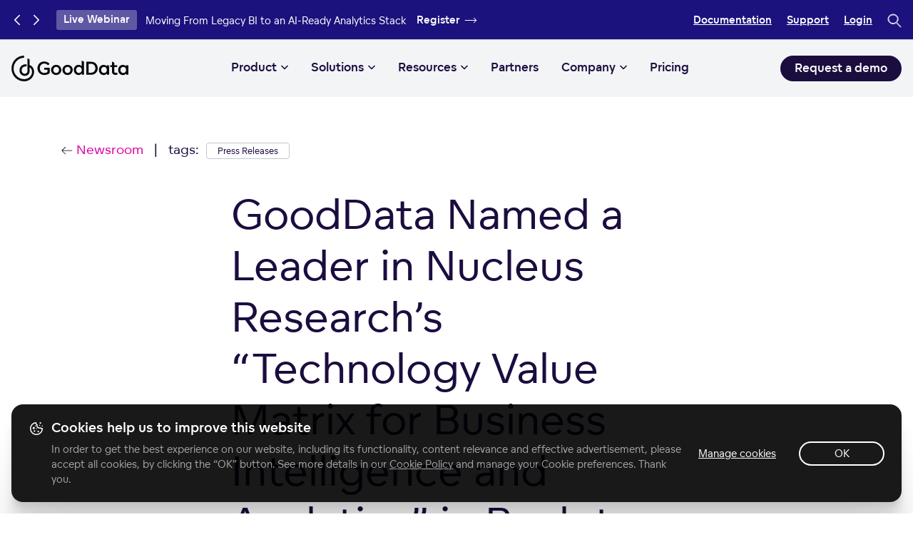

--- FILE ---
content_type: text/html; charset=UTF-8
request_url: https://www.gooddata.com/press-releases/gooddata-named-leader/
body_size: 21944
content:





<!DOCTYPE html>
<html lang="en">
    <head>
        <meta charset="UTF-8">

        
        
        
        
        <script>
            dataLayer = [];
            function gtag(){dataLayer.push(arguments);}
        </script>
        
        <script>
            var _hsq = window._hsq = window._hsq || [];
        </script>
        
        <script>
            window.startPageLoad = (new Date()).getTime();
        </script>

        
        <meta name="viewport" content="width=device-width, initial-scale=1.0">
        <meta http-equiv="X-UA-Compatible" content="ie=edge">
        

        <title>GoodData Named a Leader in Nucleus Research’s “Technology Value Matrix for Business Intelligence and Analytics” in Back‐to‐Back Years | GoodData</title>
        <meta name="description" content="SAN FRANCISCO – May 15, 2014 – GoodData, the leader in cloud business intelligence, today announced its ranking in the Leader Quadrant of Nucleus Research’s Technology Value Matrix for Business Intelligence and Analytics for the first half of 2014. Nucleus Research places vendors in the BI Leader category who provide key functionalities, including “data discovery and visualization products, cloud‐based and as‐a‐service business intelligence tools” that improve business value with high levels of usability. GoodData was also included in the Leader Quadrant in the second half of 2013.">

        
        <link rel="preload" href="/fonts/dc8ebcd096d8d65d80200bbe8e045d86-subset.woff2" as="font" type="font/woff2" crossorigin="anonymous">
<link rel="preload" href="/fonts/bca6d3310b5c9dae1dae416e8abc8405-subset.woff2" as="font" type="font/woff2" crossorigin="anonymous">

<style>
@font-face{font-family:dc8ebcd096d8d65d80200bbe8e045d86-subset;src:url(/fonts/dc8ebcd096d8d65d80200bbe8e045d86-subset.woff2) format("woff2");font-weight:400;font-style:normal}@font-face{font-family:bca6d3310b5c9dae1dae416e8abc8405-subset;src:url(/fonts/bca6d3310b5c9dae1dae416e8abc8405-subset.woff2) format("woff2");font-weight:400;font-style:normal}@font-face{font-family:bca6d3310b5c9dae1dae416e8abc8405-subset;src:url(/fonts/bca6d3310b5c9dae1dae416e8abc8405-subset.woff2) format("woff2");font-weight:700;font-style:normal}body,h1{font-family:dc8ebcd096d8d65d80200bbe8e045d86-subset,dc8ebcd096d8d65d80200bbe8e045d86,Helvetica,Arial,sans-serif}.btn,h2{font-family:bca6d3310b5c9dae1dae416e8abc8405-subset,bca6d3310b5c9dae1dae416e8abc8405,Helvetica,Arial,sans-serif}
</style>
        
        <link rel="stylesheet" href="/css-old/main.purged.min.css?ref=1768911235">

        <style>
            
            
                .c-sharebtns{display:inline-block}@media (min-width:768px){.c-sharebtns{float:right}}.c-sharebtns__title{display:inline-block;padding-top:.25rem}.c-sharebtns__buttons{display:inline-block;margin-left:.3125rem;margin-bottom:2.5rem}@media (min-width:1200px){.c-sharebtns__buttons{margin-bottom:1.9375rem}}@media (min-width:1800px){.c-sharebtns__buttons{margin-bottom:2.4375rem}}.c-sharebtns__buttons a{position:relative;height:1.875rem;width:auto;line-height:1.875rem;border:none;background-color:transparent;display:inline-block;padding-left:.3125rem;padding-right:.3125rem;margin-top:-3px;color:#1c0d3f;fill:#1c0d3f;opacity:.6;-webkit-transition:all .2s;transition:all .2s}.c-sharebtns__buttons a:focus,.c-sharebtns__buttons a:hover{top:0;opacity:1}.c-sharebtns__buttons a>svg{top:.3125rem;width:auto;height:100%;vertical-align:top}.c-sharebtns__buttons a:last-child{padding-right:0}.c-h1,h1{font-size:3rem;margin-bottom:2rem;line-height:1.25}@media (min-width:1200px){.c-h1,h1{font-size:4.25rem}}.c-h1-long,h1-long{font-size:2.5rem;margin-bottom:2rem;line-height:1.25}@media (min-width:1200px){.c-h1-long,h1-long{font-size:3.625rem}}.c-h1-x-long,h1-x-long{font-size:2.25rem;margin-bottom:2rem;line-height:1.25}@media (min-width:1200px){.c-h1-x-long,h1-x-long{font-size:3rem}}.c-h2,h2{font-family:dc8ebcd096d8d65d80200bbe8e045d86-subset,dc8ebcd096d8d65d80200bbe8e045d86,Helvetica,Arial,sans-serif;font-size:2.1875rem;line-height:1.25;margin-bottom:1.5rem}@media (min-width:1200px){.c-h2,h2{font-size:3.25rem;margin-bottom:2rem}}.c-h2-sm,h2-sm{font-family:bca6d3310b5c9dae1dae416e8abc8405-subset,bca6d3310b5c9dae1dae416e8abc8405,Helvetica,Arial,sans-serif}@media (min-width:1200px){.c-h2-sm,h2-sm{font-size:2rem;margin-bottom:1.5rem}}.c-h2-sm-x-long,h2-sm-x-long{font-family:bca6d3310b5c9dae1dae416e8abc8405-subset,bca6d3310b5c9dae1dae416e8abc8405,Helvetica,Arial,sans-serif;font-size:1.5rem;margin-bottom:1.5rem;line-height:1.25}@media (min-width:1200px){.c-h2-sm-x-long,h2-sm-x-long{font-size:1.625rem}}.c-h3,h3{font-family:bca6d3310b5c9dae1dae416e8abc8405-subset,bca6d3310b5c9dae1dae416e8abc8405,Helvetica,Arial,sans-serif;font-size:1.4375rem;font-weight:700;line-height:1.25;margin-bottom:1rem}@media (min-width:1200px){.c-h3,h3{font-size:2rem;margin-bottom:1.5rem}}.c-h4,h4{font-family:bca6d3310b5c9dae1dae416e8abc8405-subset,bca6d3310b5c9dae1dae416e8abc8405,Helvetica,Arial,sans-serif;font-size:1.125rem;line-height:1.25;margin-bottom:1rem}@media (min-width:1200px){.c-h4,h4{font-size:1.3125rem;margin-bottom:1.5rem}}.c-h5,h5{font-family:dc8ebcd096d8d65d80200bbe8e045d86-subset,dc8ebcd096d8d65d80200bbe8e045d86,Helvetica,Arial,sans-serif;font-size:1.125rem;line-height:1.25;margin-bottom:1rem}@media (min-width:1200px){.c-h5,h5{font-size:1.25rem;margin-bottom:1.5rem}}.c-h1__invert,.c-h2__invert,.c-h3__invert,.c-h4__invert,.c-h5__invert,.c-h6__invert{color:#fff}.c-h3-h2{font-family:bca6d3310b5c9dae1dae416e8abc8405-subset,bca6d3310b5c9dae1dae416e8abc8405,Helvetica,Arial,sans-serif;font-size:1.4375rem;font-weight:700;line-height:1.25;margin-bottom:1rem}@media (min-width:992px){.c-h3-h2{font-family:dc8ebcd096d8d65d80200bbe8e045d86-subset,dc8ebcd096d8d65d80200bbe8e045d86,Helvetica,Arial,sans-serif;font-size:2.1875rem;font-weight:unset;line-height:1.25;margin-bottom:1.5rem}}@media (min-width:1200px){.c-h3-h2{font-family:dc8ebcd096d8d65d80200bbe8e045d86-subset,dc8ebcd096d8d65d80200bbe8e045d86,Helvetica,Arial,sans-serif;font-size:3.25rem;line-height:1.25;margin-bottom:2rem}}.c-suptitle{font-weight:600;font-size:.8125rem;font-family:dc8ebcd096d8d65d80200bbe8e045d86-subset,dc8ebcd096d8d65d80200bbe8e045d86,Helvetica,Arial,sans-serif;text-transform:uppercase;letter-spacing:1px;margin-bottom:.75rem}.c-suptitle,.c-suptitle--dark{color:#ed26b7}.c-smalltitle{font-size:1rem;font-family:dc8ebcd096d8d65d80200bbe8e045d86-subset,dc8ebcd096d8d65d80200bbe8e045d86,Helvetica,Arial,sans-serif;color:rgba(28,13,63,.6);text-transform:uppercase;margin-bottom:1.875rem}@media (min-width:1200px){.c-smalltitle{font-size:1.125rem}}@media (min-width:1800px){.c-smalltitle{font-size:1.375rem;margin-bottom:2.5rem}}.c-pretitle{font-size:1.125rem;font-family:dc8ebcd096d8d65d80200bbe8e045d86-subset,dc8ebcd096d8d65d80200bbe8e045d86,Helvetica,Arial,sans-serif;line-height:1.25;margin-bottom:1rem}@media (min-width:1200px){.c-pretitle{font-size:1.3125rem;margin-bottom:1.5rem}}.c-pretitle__sm{font-size:.875rem;font-family:dc8ebcd096d8d65d80200bbe8e045d86-subset,dc8ebcd096d8d65d80200bbe8e045d86,Helvetica,Arial,sans-serif;line-height:1.25;margin-bottom:1rem}@media (min-width:1200px){.c-pretitle__sm{margin-bottom:1.5rem}}.c-subtitle{font-size:1rem;font-family:dc8ebcd096d8d65d80200bbe8e045d86-subset,dc8ebcd096d8d65d80200bbe8e045d86,Helvetica,Arial,sans-serif;margin-bottom:1.875rem}@media (min-width:1200px){.c-subtitle{font-size:1.125rem}}@media (min-width:1800px){.c-subtitle{font-size:1.375rem;margin-bottom:2.5rem}}.c-cardtitle{font-size:16px;font-family:dc8ebcd096d8d65d80200bbe8e045d86-subset,dc8ebcd096d8d65d80200bbe8e045d86,Helvetica,Arial,sans-serif;margin-bottom:1.25rem}@media (min-width:1200px){.c-cardtitle{font-size:24px}}@media (min-width:1800px){.c-cardtitle{font-size:30px;margin-bottom:1.875rem}}.c-footnotes{font-size:.75rem;font-family:dc8ebcd096d8d65d80200bbe8e045d86-subset,dc8ebcd096d8d65d80200bbe8e045d86,Helvetica,Arial,sans-serif;opacity:.5;margin-bottom:1.875rem}@media (min-width:1200px){.c-footnotes{font-size:.875rem}}@media (min-width:1800px){.c-footnotes{font-size:1rem;margin-bottom:2.5rem}}.c-microfootnotes{font-size:.6875rem;font-family:dc8ebcd096d8d65d80200bbe8e045d86-subset,dc8ebcd096d8d65d80200bbe8e045d86,Helvetica,Arial,sans-serif;opacity:.5;margin-bottom:1.25rem}@media (min-width:1200px){.c-microfootnotes{font-size:.8125rem}}@media (min-width:1800px){.c-microfootnotes{font-size:.875rem;margin-bottom:1.875rem}}.c-titleimgthumbs{font-size:.875rem;font-family:dc8ebcd096d8d65d80200bbe8e045d86-subset,dc8ebcd096d8d65d80200bbe8e045d86,Helvetica,Arial,sans-serif}@media (min-width:1200px){.c-titleimgthumbs{font-size:1.125rem}}@media (min-width:1800px){.c-titleimgthumbs{font-size:1.375rem}}.c-titletagteaser{font-size:.6875rem;font-family:dc8ebcd096d8d65d80200bbe8e045d86-subset,dc8ebcd096d8d65d80200bbe8e045d86,Helvetica,Arial,sans-serif}@media (min-width:1200px){.c-titletagteaser{font-size:.8125rem}}@media (min-width:1800px){.c-titletagteaser{font-size:.875rem}}.c-info-time{font-size:1rem;font-family:dc8ebcd096d8d65d80200bbe8e045d86-subset,dc8ebcd096d8d65d80200bbe8e045d86,Helvetica,Arial,sans-serif}@media (min-width:768px){.c-info-time{font-size:1.125rem}}.c-title-quote{font-size:1.125rem;font-family:dc8ebcd096d8d65d80200bbe8e045d86-subset,dc8ebcd096d8d65d80200bbe8e045d86,Helvetica,Arial,sans-serif}@media (min-width:1200px){.c-title-quote{font-size:2rem}}@media (min-width:1800px){.c-title-quote{font-size:2rem}}.c-title-quote span{font-size:1rem}@media (min-width:1200px){.c-title-quote span{font-size:1.125rem}}.c-title__w-restricted-short{display:block;margin:0 auto;max-width:600px}@media (min-width:1800px){.c-title__w-restricted-short{max-width:800px}}.c-title__w-restricted-long{display:block;margin-top:0;margin-left:auto;margin-right:auto;max-width:800px}@media (min-width:1800px){.c-title__w-restricted-long{max-width:1000px}}.c-title__w-restricted-x-long{display:block;margin-top:0;margin-left:auto;margin-right:auto;max-width:800px}@media (min-width:1200px){.c-title__w-restricted-x-long{max-width:1000px}}@media (min-width:1800px){.c-title__w-restricted-x-long{max-width:1200px}}.c-title__watermark-note{font-size:1rem;color:#bfc9d1}.hs-fieldtype-select{position:relative}.hs-fieldtype-select .input:before{content:"";position:absolute;top:1rem;right:.625rem;width:21px;height:11px;background-image:url(../img/icons/chevron-down-purple.svg);background-repeat:no-repeat;background-position:50%;z-index:5;pointer-events:none;line-height:0}.c-progressbar{position:fixed;z-index:1000;top:5rem;left:0;right:0;height:5px;margin-top:-1px;background-color:#c6c4de}@media print{.c-progressbar{display:none}}@media (max-width:767px){.c-progressbar{top:4.375rem}}@media (min-width:768px){.c-progressbar{top:calc(4.375rem + 6px)}}@media (min-width:1200px){.c-progressbar{top:5rem}}@media (min-width:1800px){.c-progressbar{top:5rem}}.c-progressbar-progress{position:absolute;top:0;left:0;bottom:0;width:0;background-color:#1b127d;-webkit-transition:width .2s;transition:width .2s;border:none;cursor:default}.c-pagecontent__plain-white__content__image{border:1px solid #dfe4e8;border-radius:8px}.l-pressrelease-nav{margin-bottom:2.5rem}.l-pressrelease-nav a{text-decoration:none}.l-pressrelease-nav span.p-blog-nav-title{font-size:1rem}.l-pressrelease-nav__back{float:left}.l-pressrelease-nav__tags{display:table}.l-pressrelease-info{color:rgba(28,13,63,.6)}.l-pressrelease-info p{margin-bottom:0}.l-pressrelease-info time{display:inline-block}.c-sharebtns .sharethis-inline-share-buttons{margin-bottom:0!important}
            
        </style>

        
        <link rel="alternate" href="/feed.xml" title="GoodData.com" type="application/atom+xml">

        
        
        
        


        
        <meta name="twitter:card" content="summary"/>
        <meta name="twitter:site" content="@gooddata">
        <meta name="twitter:creator" content="@gooddata"/>

        
        
            <meta name="twitter:title" content="GoodData Named a Leader in Nucleus Research’s “Technology Value Matrix for Business Intelligence and Analytics” in Back‐to‐Back Years">
            <meta name="twitter:description" content="SAN FRANCISCO – May 15, 2014 – GoodData, the leader in cloud business intelligence, today announced its ranking in the Leader Quadrant of Nucleus Research’s Technology Value Matrix for Business Intelligence and Analytics for the first half of 2014. Nucleus Research places vendors in the BI Leader category who provide key functionalities, including “data discovery and visualization products, cloud‐based and as‐a‐service business intelligence tools” that improve business value with high levels of usability. GoodData was also included in the Leader Quadrant in the second half of 2013.">
            <meta name="twitter:image" content="https://www.gooddata.com/img/generic/img-1200-placeholder.webp">
            <meta name="twitter:image:alt" content="GoodData Named a Leader in Nucleus Research’s “Technology Value Matrix for Business Intelligence and Analytics” in Back‐to‐Back Years">
            <meta property="og:type" content="article" />
        

        
        <meta property="og:url" content="https://www.gooddata.com/press-releases/gooddata-named-leader/"/>
        <meta property="og:site_name" content="GoodData">
        <meta property="og:title" content="GoodData Named a Leader in Nucleus Research’s “Technology Value Matrix for Business Intelligence and Analytics” in Back‐to‐Back Years"/>
        <meta property="og:description" content="SAN FRANCISCO – May 15, 2014 – GoodData, the leader in cloud business intelligence, today announced its ranking in the Leader Quadrant of Nucleus Research’s Technology Value Matrix for Business Intelligence and Analytics for the first half of 2014. Nucleus Research places vendors in the BI Leader category who provide key functionalities, including “data discovery and visualization products, cloud‐based and as‐a‐service business intelligence tools” that improve business value with high levels of usability. GoodData was also included in the Leader Quadrant in the second half of 2013."/>
        <meta property="og:image" content="https://www.gooddata.com/img/generic/img-1200-placeholder.webp"/>
        <meta property="og:image:alt" content="GoodData Named a Leader in Nucleus Research’s “Technology Value Matrix for Business Intelligence and Analytics” in Back‐to‐Back Years" />

        
        
            <meta name="addsearch-custom-field" content="tag=press-releases" />
        

        
        <meta name="facebook-domain-verification" content="4tc8kma9fxdd2ydwehrxdm2k3za1ii" />

        
        
            <meta name="robots" content="index, follow">
            <link rel="canonical" href="https://www.gooddata.com/press-releases/gooddata-named-leader/" />
        

        

        
        
            <script type="application/ld+json">
                
    
{
    "@context": "https://schema.org",
    "@graph": [
        {
            "@type": "Organization",
            "@id": "https://www.gooddata.com#organization",
            "url": "https://www.gooddata.com",
            "name": "GoodData",
            "logo": {
                "@type": "ImageObject",
                "@id": "https://www.gooddata.com#logo",
                "url": "https://www.gooddata.com/img/generic/logo-gd-b.svg"
            },
            "image": {
                "@id": "https://www.gooddata.com#logo"
            },
            "address": {
                "@type": "PostalAddress",
                "streetAddress": "135 Main Street, Suite 550",
                "addressLocality": "San Francisco",
                "addressRegion": "CA",
                "postalCode": "94105",
                "addressCountry": "US"
            },
            "email": "contact@gooddata.com",
            "telephone": "(415) 200-0186",
            "foundingDate": "2007",
            "description": "GoodData is a leading composable data and analytics platform. Build, embed, and scale analytics on demand, with zero vendor lock-in.",
            "sameAs": [
                "https://www.facebook.com/gooddata/",
                "https://www.linkedin.com/company/gooddata",
                "https://www.youtube.com/gooddata",
                "https://en.wikipedia.org/wiki/GoodData",
                "https://twitter.com/gooddata"
            ],
            "founder": {
                "@type": "Person",
                "name": "Roman Stanek",
                "image": "https://www.gooddata.com/img/pages/company/round-portrait-copy-1.png"
            }
        },
{
	"@type": "WebPage",
	"@id": "https://www.gooddata.com/press-releases/gooddata-named-leader/#webpage",
	"isPartOf": {
		"@id": "https://www.gooddata.com#website"
	},
	"url": "https://www.gooddata.com/press-releases/gooddata-named-leader/",
	"name": "GoodData Named a Leader in Nucleus Research’s “Technology Value Matrix for Business Intelligence and Analytics” in Back‐to‐Back Years | GoodData",
	"description": "SAN FRANCISCO – May 15, 2014 – GoodData, the leader in cloud business intelligence, today announced its ranking in the Leader Quadrant of Nucleus Research’s Technology Value Matrix for Business Intelligence and Analytics for the first half of 2014. Nucleus Research places vendors in the BI Leader category who provide key functionalities, including “data discovery and visualization products, cloud‐based and as‐a‐service business intelligence tools” that improve business value with high levels of usability. GoodData was also included in the Leader Quadrant in the second half of 2013."
},
{
	"@type": "Article",
	"@id": "https://www.gooddata.com/press-releases/gooddata-named-leader/#article",
	"mainEntityOfPage": {
		"@id": "https://www.gooddata.com/press-releases/gooddata-named-leader/#webpage"
	},
	"headline": "GoodData Named a Leader in Nucleus Research’s “Technology Value Matrix for Business Intelligence and Analytics” in Back‐to‐Back Years | GoodData",
	"description": "SAN FRANCISCO – May 15, 2014 – GoodData, the leader in cloud business intelligence, today announced its ranking in the Leader Quadrant of Nucleus Research’s Technology Value Matrix for Business Intelligence and Analytics for the first half of 2014. Nucleus Research places vendors in the BI Leader category who provide key functionalities, including “data discovery and visualization products, cloud‐based and as‐a‐service business intelligence tools” that improve business value with high levels of usability. GoodData was also included in the Leader Quadrant in the second half of 2013.",
	"image": "https://www.gooddata.com/img/generic/img-1200-placeholder.webp",
	"author": {
		"@type": "Organization",
		"@id": "https://www.gooddata.com#organization"
	},
	"publisher": {
		"@id": "https://www.gooddata.com#organization"
	},
	"datePublished": "2019-02-26",
	"dateModified": "2026-01-20"
}

    ]
}

            </script>
        
        

        
        <link rel="shortcut icon" href="/favicon.ico">

        
        <link rel="apple-touch-icon" href="/apple-touch-icon.png">

        
        <script src="/js/vendors/gtm.js" defer></script>

        
        <script>
            window.varify = window.varify || {};
            window.varify.iid = 4866;
        </script>
        <script src="https://app.varify.io/varify.js"></script>
    </head>

    
        <body>
    

        
        <noscript>
            <iframe src="//www.googletagmanager.com/ns.html?id=GTM-5G49LK" height="0" width="0" style="display:none;visibility:hidden"></iframe>
        </noscript>

        
        
            
    


<a href="#main-content" class="c-siteheader__skip-menu">Skip to main content</a>
<header class="c-siteheader-header no-promo"><div class="c-siteheader-top " id="siteHeaderTop">
            <div class="container">
                <div class="row">
                    <div class="col col-lg-8">
                        <button class="c-banner-promo__collapse" type="button" id="promo-banner-collapse">
                            <div class="c-banner-promo__collapse__icon"></div>
                            <span class="visually-hidden">Collapse</span>
                        </button>
                        
                        


    

        <div id="promoCarouselControls" class="carousel carousel-dark slide" data-bs-ride="carousel">
            
            <button id="carousel-control-prev" class="carousel-control-prev" type="button" data-bs-target="#promoCarouselControls" data-bs-slide="prev">
                <span class="visually-hidden">Previous</span>
            </button>
            <button id="carousel-control-next" class="carousel-control-next" type="button" data-bs-target="#promoCarouselControls" data-bs-slide="next">
                <span class="visually-hidden">Next</span>
            </button>
            
            <div class="carousel-inner">
                <div class="flex-spacer"></div>
                
                    <a href="https://www.gooddata.com/resources/from-legacy-bi-to-an-ai-ready-analytics-stack/" id="promo-slide-moving-from-legacy-bi-to-an-ai-ready-analytics-stack" class="carousel-item active">
                        <div class="carousel-item__content">
                            <div class="carousel-item__content__first">
                                <span class="carousel-item__label">Live Webinar</span>
                            </div>
                            <div class="carousel-item__content__last">
                                <span class="carousel-item__title">
                                    Moving From Legacy BI to an AI-Ready Analytics Stack
                                </span>
                                <span class="carousel-item__cta">Register</span>
                            </div>
                        </div>
                    </a>
                
                    <a href="https://www.gooddata.com/resources/gartner-magic-quadrant-for-analytics-and-business-intelligence-platforms/" id="promo-slide-2025-gartner(r)-magic-quadranttm" class="carousel-item">
                        <div class="carousel-item__content">
                            <div class="carousel-item__content__first">
                                <span class="carousel-item__label">Analyst Report</span>
                            </div>
                            <div class="carousel-item__content__last">
                                <span class="carousel-item__title">
                                    2025 Gartner® Magic Quadrant™
                                </span>
                                <span class="carousel-item__cta">View the report</span>
                            </div>
                        </div>
                    </a>
                
                    <a href="https://www.gooddata.com/resources/decoding-the-ai-hype-a-practical-guide-to-agents-copilots-and-more/" id="promo-slide-decoding-the-ai-hype:-a-practical-guide" class="carousel-item">
                        <div class="carousel-item__content">
                            <div class="carousel-item__content__first">
                                <span class="carousel-item__label">On-demand video</span>
                            </div>
                            <div class="carousel-item__content__last">
                                <span class="carousel-item__title">
                                    Decoding the AI Hype: A Practical Guide
                                </span>
                                <span class="carousel-item__cta">Watch now</span>
                            </div>
                        </div>
                    </a>
                
            </div>
            
        </div>

    
    

                    </div>
                    <div class="col col-lg-4 d-none d-lg-block text-end c-siteheader-top__menu">
                        <ul class="c-siteheader-top__menu__ul">
                            
                                
                                    <li>
                                        <a
                                            href="/docs/cloud/"
                                            id="main-menu-top-documentation"
                                            target="_blank"
                                            
                                            
                                                aria-label="Documentation"
                                            
                                        ><span>Documentation</span></a>
                                    </li>
                                
                            
                                
                                    <li>
                                        <a
                                            href="https://support.gooddata.com/hc/en-us"
                                            id="main-menu-top-support"
                                            target="_blank"
                                            
                                            
                                                aria-label="Support"
                                            
                                        ><span>Support</span></a>
                                    </li>
                                
                            
                                
                                    <li>
                                        <a
                                            href="https://registration.cloud.gooddata.com/login"
                                            id="main-menu-top-login"
                                            target="_self"
                                            
                                            
                                                aria-label="Login"
                                            
                                        ><span>Login</span></a>
                                    </li>
                                
                            
                                
                                    <li>
                                        <a
                                            href="#"
                                            id="main-menu-top-search"
                                            
                                            
                                                
                                                    data-bs-toggle="modal"
                                                
                                                    data-bs-target="#searchDialog"
                                                
                                            
                                            
                                                aria-label="Open search dialog"
                                            
                                        ><span>Search</span></a>
                                    </li>
                                
                            
                        </ul>
                    </div>
                </div>
            </div>
        </div>
    
    <div class="c-siteheader" id="gd-header">
        <nav class="navbar navbar-expand-xl navbar-light wide">
            <div class="container">
                <div class="navbar-brand">
                    <a href="/" id="gooddata-home">
                        <img src="/img/generic/logo-gd-b.svg" alt="GoodData" class="navbar-logo navbar-logo__default" width="164" height="36" />
                        <img src="/img/generic/logo-gd-w.svg" alt="GoodData" class="navbar-logo navbar-logo__invert" width="164" height="36" />
                    </a>
                </div>
                <div>
                    
                        
                            <button
                                href="#"
                                id="main-menu-top-mobile-search"
                                class="navbar-mobile-button d-lg-none"
                                
                                
                                    
                                        data-bs-toggle="modal"
                                    
                                        data-bs-target="#searchDialog"
                                    
                                
                                
                                    aria-label="Open search dialog"
                                
                            >
                                <span>Search</span>
                            </button>
                        
                    
                    <button class="navbar-toggler" type="button" data-bs-toggle="collapse" data-bs-target="#siteHeader"
                            aria-controls="siteHeader" aria-expanded="false" aria-label="Toggle navigation">
                        <span class="navbar-toggler-icon"></span>
                    </button>
                </div>
                <div class="collapse navbar-collapse justify-content-end" id="siteHeader">
                    
                    

                        
                        
                            <ul class="navbar-nav mx-auto wide" id="navMain">
                        

                        
                        <li class="nav-item nav-item__has-submenu"
                            id="navItem-platform">

                            
                            
                                <button
                                    type="button"
                                    id="main-menu-platform"
                                    class="nav-link collapsed "
                                    data-bs-toggle="collapse"
                                    data-bs-target="#navSubitem-platform"
                                    role="button"
                                    aria-expanded="false"
                                    aria-controls="main-menu-platform"
                                >
                                    <span>Product</span>
                                </button>

                                
                                <div class="c-siteheader__submenu-wide">

                                    

                                        
                                            <div class="c-siteheader__l1 l1-first collapse wide" id="navSubitem-platform" data-bs-parent=".c-siteheader">
                                                <div class="container">
                                                    <div class="row c-siteheader__l1__row">
                                        
                                        
                                        
                                        
                                        <div class="col-xs-12 c-siteheader__l1__sub order-xs-2 order-lg-1">
                                            <div class="row">
                                                <div class="col-xs-12 col-lg-4 featured-column pb-lg-0">
                                                    
                                                        
                                                            
    <span class="c-siteheader__l1__title   pt-3 pt-lg-0" aria-label="Featured" tabindex="0">Featured</span>

                                                        
                                                            
    <a class="c-siteheader__l1__link  has-subtitle"
        id="main-menu-platform-product-overview"
        href="/platform/" >
        
            <img src="/img/components/main-nav/nav-icon-product.svg" alt="Product Overview icon" class="c-siteheader__l1__link__image"/>
            <img src="/img/components/main-nav/nav-icon-product-hover.svg" alt="Product Overview icon hover" class="c-siteheader__l1__link__image hover"/>
        
        <div class="c-siteheader__l1__link__wrap">
            <span class="c-siteheader__l1__link__title">Product Overview</span>
            
                <span class="c-siteheader__l1__link__subtitle">Data intelligence platform for delivering embedded AI agents</span>
            
        </div>
    </a>
    <hr>

                                                        
                                                            
    <a class="c-siteheader__l1__link  has-subtitle"
        id="main-menu-platform-ai-hub"
        href="/platform/ai-hub/" >
        
            <img src="/img/components/main-nav/nav-icon-ai-hub.svg" alt="AI Hub icon" class="c-siteheader__l1__link__image"/>
            <img src="/img/components/main-nav/nav-icon-ai-hub-hover.svg" alt="AI Hub icon hover" class="c-siteheader__l1__link__image hover"/>
        
        <div class="c-siteheader__l1__link__wrap">
            <span class="c-siteheader__l1__link__title">AI Hub</span>
            
                <span class="c-siteheader__l1__link__subtitle">Launchpad for building safe and context-aware agentic AI</span>
            
        </div>
    </a>
    

                                                        
                                                    
                                                </div>
                                                <div class="col-xs-12 col-lg-8 col-xxxl-7">
                                                    <div class="row">
                                                        
                                                            <div class="col-lg-4">
                                                                
                                                                    
    <span class="c-siteheader__l1__title   pt-3 pt-lg-0" aria-label="Explore GoodData" tabindex="0">Explore GoodData</span>

                                                                
                                                                    
    <a class="c-siteheader__l1__link  has-subtitle"
        id="main-menu-platform-business-intelligence"
        href="/platform/business-intelligence/" >
        
        <div class="c-siteheader__l1__link__wrap">
            <span class="c-siteheader__l1__link__title">Business Intelligence</span>
            
                <span class="c-siteheader__l1__link__subtitle">AI-enabled analytics</span>
            
        </div>
    </a>
    <hr>

                                                                
                                                                    
    <a class="c-siteheader__l1__link  has-subtitle"
        id="main-menu-platform-ai-assistant"
        href="/platform/artificial-intelligence/" >
        
        <div class="c-siteheader__l1__link__wrap">
            <span class="c-siteheader__l1__link__title">AI Assistant</span>
            
                <span class="c-siteheader__l1__link__subtitle">Conversational analytics</span>
            
        </div>
    </a>
    <hr>

                                                                
                                                                    
    <a class="c-siteheader__l1__link  has-subtitle"
        id="main-menu-platform-embedded-analytics"
        href="/embedded-analytics/" >
        
        <div class="c-siteheader__l1__link__wrap">
            <span class="c-siteheader__l1__link__title">Embedded Analytics</span>
            
                <span class="c-siteheader__l1__link__subtitle">Analytics integrated into apps​​</span>
            
        </div>
    </a>
    <hr>

                                                                
                                                                    
    <a class="c-siteheader__l1__link  has-subtitle"
        id="main-menu-platform-data-visualization"
        href="/platform/data-visualization/" >
        
        <div class="c-siteheader__l1__link__wrap">
            <span class="c-siteheader__l1__link__title">Data Visualization</span>
            
                <span class="c-siteheader__l1__link__subtitle">Self-service and dashboards​</span>
            
        </div>
    </a>
    

                                                                
                                                            </div>
                                                        
                                                        
                                                            <div class="col-lg-4">
                                                                
                                                                    
    <span class="c-siteheader__l1__title c-siteheader__l1__sub__blank  pt-3 pt-lg-0" aria-label="" ></span>

                                                                
                                                                    
    <a class="c-siteheader__l1__link  has-subtitle"
        id="main-menu-platform-analytics-lake"
        href="/platform/analytics-lake/" >
        
        <div class="c-siteheader__l1__link__wrap">
            <span class="c-siteheader__l1__link__title">Analytics Lake</span>
            
                <span class="c-siteheader__l1__link__subtitle">Composable data service layer</span>
            
        </div>
    </a>
    <hr>

                                                                
                                                                    
    <a class="c-siteheader__l1__link  has-subtitle"
        id="main-menu-platform-security"
        href="/security/" >
        
        <div class="c-siteheader__l1__link__wrap">
            <span class="c-siteheader__l1__link__title">Security &amp; Compliance</span>
            
                <span class="c-siteheader__l1__link__subtitle">Trusted data protection and privacy​</span>
            
        </div>
    </a>
    <hr>

                                                                
                                                                    
    <a class="c-siteheader__l1__link  has-subtitle"
        id="main-menu-platform-flexquery"
        href="/platform/flexquery/" >
        
        <div class="c-siteheader__l1__link__wrap">
            <span class="c-siteheader__l1__link__title">Query Acceleration</span>
            
                <span class="c-siteheader__l1__link__subtitle">In-memory query and caching​</span>
            
        </div>
    </a>
    <hr>

                                                                
                                                                    
    <a class="c-siteheader__l1__link  has-subtitle"
        id="main-menu-platform-headless-bi"
        href="/headless-bi/" >
        
        <div class="c-siteheader__l1__link__wrap">
            <span class="c-siteheader__l1__link__title">Headless BI</span>
            
                <span class="c-siteheader__l1__link__subtitle">Open semantic layer</span>
            
        </div>
    </a>
    

                                                                
                                                            </div>
                                                        
                                                        
                                                            <div class="col-lg-4">
                                                                
                                                                    
    <span class="c-siteheader__l1__title c-siteheader__l1__sub__blank  pt-3 pt-lg-0" aria-label="" ></span>

                                                                
                                                                    
    <a class="c-siteheader__l1__link  has-subtitle"
        id="main-menu-platform-analytics-as-code"
        href="/platform/analytics-as-code/" >
        
        <div class="c-siteheader__l1__link__wrap">
            <span class="c-siteheader__l1__link__title">Analytics as Code</span>
            
                <span class="c-siteheader__l1__link__subtitle">Code-based build and deploy</span>
            
        </div>
    </a>
    <hr>

                                                                
                                                                    
    <a class="c-siteheader__l1__link  has-subtitle"
        id="main-menu-platform-data-automation"
        href="/platform/data-automation/" >
        
        <div class="c-siteheader__l1__link__wrap">
            <span class="c-siteheader__l1__link__title">Data Automation</span>
            
                <span class="c-siteheader__l1__link__subtitle">Automate exports and alerts</span>
            
        </div>
    </a>
    <hr>

                                                                
                                                                    
    <a class="c-siteheader__l1__link  has-subtitle"
        id="main-menu-platform-data-monetization"
        href="/platform/data-monetization/" >
        
        <div class="c-siteheader__l1__link__wrap">
            <span class="c-siteheader__l1__link__title">Data Monetization</span>
            
                <span class="c-siteheader__l1__link__subtitle">Analytics as a revenue stream​</span>
            
        </div>
    </a>
    

                                                                
                                                            </div>
                                                        
                                                    </div>
                                                </div>
                                            </div>
                                        </div>

                                        
                                                    </div>
                                                </div>
                                            </div>

                                        
                                    

                                </div>
                            
                        </li>

                        
                    

                        
                        

                        
                        <li class="nav-item nav-item__has-submenu"
                            id="navItem-solutions">

                            
                            
                                <button
                                    type="button"
                                    id="main-menu-solutions"
                                    class="nav-link collapsed "
                                    data-bs-toggle="collapse"
                                    data-bs-target="#navSubitem-solutions"
                                    role="button"
                                    aria-expanded="false"
                                    aria-controls="main-menu-solutions"
                                >
                                    <span>Solutions</span>
                                </button>

                                
                                <div class="c-siteheader__submenu-wide">

                                    

                                        
                                            <div class="c-siteheader__l1 l1-first collapse wide" id="navSubitem-solutions" data-bs-parent=".c-siteheader">
                                                <div class="container">
                                                    <div class="row c-siteheader__l1__row">
                                        
                                        
                                        
                                        
                                        <div class="col-xs-12 c-siteheader__l1__sub order-xs-2 order-lg-1">
                                            <div class="row">
                                                <div class="col-xs-12 col-lg-4 featured-column pb-lg-0">
                                                    
                                                        
                                                            
    <span class="c-siteheader__l1__title   pt-3 pt-lg-0" aria-label="Enablement solutions" tabindex="0">Enablement solutions</span>

                                                        
                                                            
    <a class="c-siteheader__l1__link  has-subtitle"
        id="main-menu-solutions-professional-services"
        href="/solutions/professional-services/" >
        
            <img src="/img/components/main-nav/nav-icon-professional-services.svg" alt="Professional Services icon" class="c-siteheader__l1__link__image"/>
            <img src="/img/components/main-nav/nav-icon-professional-services-hover.svg" alt="Professional Services icon hover" class="c-siteheader__l1__link__image hover"/>
        
        <div class="c-siteheader__l1__link__wrap">
            <span class="c-siteheader__l1__link__title">Professional Services</span>
            
                <span class="c-siteheader__l1__link__subtitle">Consultation and implementation</span>
            
        </div>
    </a>
    <hr>

                                                        
                                                            
    <a class="c-siteheader__l1__link  has-subtitle"
        id="main-menu-solutions-solutions-hub"
        href="/solutions/" >
        
            <img src="/img/components/main-nav/nav-icon-solutions.svg" alt="Solutions Hub icon" class="c-siteheader__l1__link__image"/>
            <img src="/img/components/main-nav/nav-icon-solutions-hover.svg" alt="Solutions Hub icon hover" class="c-siteheader__l1__link__image hover"/>
        
        <div class="c-siteheader__l1__link__wrap">
            <span class="c-siteheader__l1__link__title">Solutions Hub</span>
            
                <span class="c-siteheader__l1__link__subtitle">Industries and departments</span>
            
        </div>
    </a>
    

                                                        
                                                    
                                                </div>
                                                <div class="col-xs-12 col-lg-8 col-xxxl-7">
                                                    <div class="row">
                                                        
                                                            <div class="col-lg-4">
                                                                
                                                                    
    <span class="c-siteheader__l1__title   pt-3 pt-lg-0" aria-label="Industries" tabindex="0">Industries</span>

                                                                
                                                                    
    <a class="c-siteheader__l1__link  "
        id="main-menu-solutions-software-companies"
        href="/solutions/embedded-analytics-software-companies/" >
        
        <div class="c-siteheader__l1__link__wrap">
            <span class="c-siteheader__l1__link__title">Software</span>
            
        </div>
    </a>
    <hr>

                                                                
                                                                    
    <a class="c-siteheader__l1__link  "
        id="main-menu-solutions-healthcare"
        href="/solutions/healthcare/" >
        
        <div class="c-siteheader__l1__link__wrap">
            <span class="c-siteheader__l1__link__title">Healthcare</span>
            
        </div>
    </a>
    <hr>

                                                                
                                                                    
    <a class="c-siteheader__l1__link  "
        id="main-menu-solutions-e-commerce"
        href="/solutions/ecommerce/" >
        
        <div class="c-siteheader__l1__link__wrap">
            <span class="c-siteheader__l1__link__title">E-commerce / Retail</span>
            
        </div>
    </a>
    <hr>

                                                                
                                                                    
    <a class="c-siteheader__l1__link  "
        id="main-menu-solutions-financial-services"
        href="/solutions/financial-services/" >
        
        <div class="c-siteheader__l1__link__wrap">
            <span class="c-siteheader__l1__link__title">Finance</span>
            
        </div>
    </a>
    <hr>

                                                                
                                                                    
    <a class="c-siteheader__l1__link  "
        id="main-menu-solutions-insurance"
        href="/solutions/insurance/" >
        
        <div class="c-siteheader__l1__link__wrap">
            <span class="c-siteheader__l1__link__title">Insurance</span>
            
        </div>
    </a>
    <hr>

                                                                
                                                                    
    <a class="c-siteheader__l1__link  "
        id="main-menu-solutions-franchises"
        href="/solutions/franchises/" >
        
        <div class="c-siteheader__l1__link__wrap">
            <span class="c-siteheader__l1__link__title">Franchises</span>
            
        </div>
    </a>
    <hr>

                                                                
                                                                    
    <a class="c-siteheader__l1__link  "
        id="main-menu-solutions-travel"
        href="/solutions/travel-tourism-hotels/" >
        
        <div class="c-siteheader__l1__link__wrap">
            <span class="c-siteheader__l1__link__title">Travel and Hospitality</span>
            
        </div>
    </a>
    

                                                                
                                                            </div>
                                                        
                                                        
                                                            <div class="col-lg-4">
                                                                
                                                                    
    <span class="c-siteheader__l1__title c-siteheader__l1__sub__blank  pt-3 pt-lg-0" aria-label="" ></span>

                                                                
                                                                    
    <a class="c-siteheader__l1__link  "
        id="main-menu-solutions-manufacturing"
        href="/solutions/manufacturing/" >
        
        <div class="c-siteheader__l1__link__wrap">
            <span class="c-siteheader__l1__link__title">Manufacturing</span>
            
        </div>
    </a>
    <hr>

                                                                
                                                                    
    <a class="c-siteheader__l1__link  "
        id="main-menu-solutions-real-estate"
        href="/solutions/real-estate/" >
        
        <div class="c-siteheader__l1__link__wrap">
            <span class="c-siteheader__l1__link__title">Real Estate</span>
            
        </div>
    </a>
    <hr>

                                                                
                                                                    
    <a class="c-siteheader__l1__link  "
        id="main-menu-solutions-restaurants"
        href="/solutions/restaurants-food-beverage/" >
        
        <div class="c-siteheader__l1__link__wrap">
            <span class="c-siteheader__l1__link__title">Restaurants</span>
            
        </div>
    </a>
    <hr>

                                                                
                                                                    
    <a class="c-siteheader__l1__link  "
        id="main-menu-solutions-pharma"
        href="/solutions/pharma/" >
        
        <div class="c-siteheader__l1__link__wrap">
            <span class="c-siteheader__l1__link__title">Pharma</span>
            
        </div>
    </a>
    <hr>

                                                                
                                                                    
    <a class="c-siteheader__l1__link  "
        id="main-menu-solutions-esg"
        href="/solutions/esg/" >
        
        <div class="c-siteheader__l1__link__wrap">
            <span class="c-siteheader__l1__link__title">ESG</span>
            
        </div>
    </a>
    <hr>

                                                                
                                                                    
    <a class="c-siteheader__l1__link  "
        id="main-menu-solutions-banking"
        href="/solutions/banking/" >
        
        <div class="c-siteheader__l1__link__wrap">
            <span class="c-siteheader__l1__link__title">Banking</span>
            
        </div>
    </a>
    

                                                                
                                                            </div>
                                                        
                                                        
                                                            <div class="col-lg-4">
                                                                
                                                                    
    <span class="c-siteheader__l1__title   pt-3 pt-lg-0" aria-label="Departments" tabindex="0">Departments</span>

                                                                
                                                                    
    <a class="c-siteheader__l1__link  "
        id="main-menu-solutions-marketing"
        href="/solutions/marketing/" >
        
        <div class="c-siteheader__l1__link__wrap">
            <span class="c-siteheader__l1__link__title">Marketing</span>
            
        </div>
    </a>
    <hr>

                                                                
                                                                    
    <a class="c-siteheader__l1__link  "
        id="main-menu-solutions-customer-services"
        href="/solutions/customer-services/" >
        
        <div class="c-siteheader__l1__link__wrap">
            <span class="c-siteheader__l1__link__title">Customer Services</span>
            
        </div>
    </a>
    <hr>

                                                                
                                                                    
    <a class="c-siteheader__l1__link  "
        id="main-menu-solutions-supply-chain"
        href="/solutions/supply-chain/" >
        
        <div class="c-siteheader__l1__link__wrap">
            <span class="c-siteheader__l1__link__title">Supply Chain</span>
            
        </div>
    </a>
    <hr>

                                                                
                                                                    
    <a class="c-siteheader__l1__link  "
        id="main-menu-solutions-human-resources"
        href="/solutions/hr/" >
        
        <div class="c-siteheader__l1__link__wrap">
            <span class="c-siteheader__l1__link__title">Human Resources</span>
            
        </div>
    </a>
    <hr>

                                                                
                                                                    
    <a class="c-siteheader__l1__link  "
        id="main-menu-solutions-sales"
        href="/solutions/sales/" >
        
        <div class="c-siteheader__l1__link__wrap">
            <span class="c-siteheader__l1__link__title">Sales</span>
            
        </div>
    </a>
    

                                                                
                                                            </div>
                                                        
                                                    </div>
                                                </div>
                                            </div>
                                        </div>

                                        
                                                    </div>
                                                </div>
                                            </div>

                                        
                                    

                                </div>
                            
                        </li>

                        
                    

                        
                        

                        
                        <li class="nav-item nav-item__has-submenu"
                            id="navItem-resources">

                            
                            
                                <button
                                    type="button"
                                    id="main-menu-resources"
                                    class="nav-link collapsed "
                                    data-bs-toggle="collapse"
                                    data-bs-target="#navSubitem-resources"
                                    role="button"
                                    aria-expanded="false"
                                    aria-controls="main-menu-resources"
                                >
                                    <span>Resources</span>
                                </button>

                                
                                <div class="c-siteheader__submenu-wide">

                                    

                                        
                                            <div class="c-siteheader__l1 l1-first collapse wide" id="navSubitem-resources" data-bs-parent=".c-siteheader">
                                                <div class="container">
                                                    <div class="row c-siteheader__l1__row">
                                        
                                        
                                        
                                        
                                        <div class="col-xs-12 c-siteheader__l1__sub order-xs-2 order-lg-1">
                                            <div class="row">
                                                <div class="col-xs-12 col-lg-4 featured-column pb-lg-0">
                                                    
                                                        
                                                            
    <span class="c-siteheader__l1__title   pt-3 pt-lg-0" aria-label="Featured Resources" tabindex="0">Featured Resources</span>

                                                        
                                                            
    <a class="c-siteheader__l1__link  has-subtitle"
        id="main-menu-resources-documentation"
        href="/docs/cloud/" >
        
            <img src="/img/components/main-nav/nav-icon-documentation.svg" alt="Documentation icon" class="c-siteheader__l1__link__image"/>
            <img src="/img/components/main-nav/nav-icon-documentation-hover.svg" alt="Documentation icon hover" class="c-siteheader__l1__link__image hover"/>
        
        <div class="c-siteheader__l1__link__wrap">
            <span class="c-siteheader__l1__link__title">Documentation</span>
            
                <span class="c-siteheader__l1__link__subtitle">Step-by-step instructions</span>
            
        </div>
    </a>
    <hr>

                                                        
                                                            
    <a class="c-siteheader__l1__link  has-subtitle"
        id="main-menu-resources-product-tours"
        href="/resources/tags/product-tours/" >
        
            <img src="/img/components/main-nav/nav-icon-product-tours.svg" alt="Product Tours icon" class="c-siteheader__l1__link__image"/>
            <img src="/img/components/main-nav/nav-icon-product-tours-hover.svg" alt="Product Tours icon hover" class="c-siteheader__l1__link__image hover"/>
        
        <div class="c-siteheader__l1__link__wrap">
            <span class="c-siteheader__l1__link__title">Product Tours</span>
            
                <span class="c-siteheader__l1__link__subtitle">Features in action</span>
            
        </div>
    </a>
    <hr>

                                                        
                                                            
    <a class="c-siteheader__l1__link  has-subtitle"
        id="main-menu-resources-webinars"
        href="/resources/tags/webinars/" >
        
            <img src="/img/components/main-nav/nav-icon-webinars.svg" alt="Webinars icon" class="c-siteheader__l1__link__image"/>
            <img src="/img/components/main-nav/nav-icon-webinars-hover.svg" alt="Webinars icon hover" class="c-siteheader__l1__link__image hover"/>
        
        <div class="c-siteheader__l1__link__wrap">
            <span class="c-siteheader__l1__link__title">Webinars</span>
            
                <span class="c-siteheader__l1__link__subtitle">Insights from experts</span>
            
        </div>
    </a>
    

                                                        
                                                    
                                                </div>
                                                <div class="col-xs-12 col-lg-8 col-xxxl-7">
                                                    <div class="row">
                                                        
                                                            <div class="col-lg-4">
                                                                
                                                                    
    <span class="c-siteheader__l1__title   pt-3 pt-lg-0" aria-label="Learn" tabindex="0">Learn</span>

                                                                
                                                                    
    <a class="c-siteheader__l1__link  "
        id="main-menu-resources-slack"
        href="/slack/" >
        
        <div class="c-siteheader__l1__link__wrap">
            <span class="c-siteheader__l1__link__title">Slack channel</span>
            
        </div>
    </a>
    <hr>

                                                                
                                                                    
    <a class="c-siteheader__l1__link  "
        id="main-menu-resources-support"
        href="https://support.gooddata.com/hc/en-us" >
        
        <div class="c-siteheader__l1__link__wrap">
            <span class="c-siteheader__l1__link__title">Support</span>
            
        </div>
    </a>
    <hr>

                                                                
                                                                    
    <a class="c-siteheader__l1__link  "
        id="main-menu-resources-university"
        href="https://university.gooddata.com/" >
        
        <div class="c-siteheader__l1__link__wrap">
            <span class="c-siteheader__l1__link__title">University</span>
            
        </div>
    </a>
    <hr>

                                                                
                                                                    
    <a class="c-siteheader__l1__link  "
        id="main-menu-resources-certification-program"
        href="/certification/" >
        
        <div class="c-siteheader__l1__link__wrap">
            <span class="c-siteheader__l1__link__title">Certification Program</span>
            
        </div>
    </a>
    

                                                                
                                                            </div>
                                                        
                                                        
                                                            <div class="col-lg-4">
                                                                
                                                                    
    <span class="c-siteheader__l1__title   pt-3 pt-lg-0" aria-label="Developers" tabindex="0">Developers</span>

                                                                
                                                                    
    <a class="c-siteheader__l1__link  "
        id="main-menu-resources-python-sdk"
        href="/docs/python-sdk/latest/" >
        
        <div class="c-siteheader__l1__link__wrap">
            <span class="c-siteheader__l1__link__title">Python SDK</span>
            
        </div>
    </a>
    <hr>

                                                                
                                                                    
    <a class="c-siteheader__l1__link  "
        id="main-menu-resources-react-sdk"
        href="/docs/cloud/api-and-sdk/react-sdk/" >
        
        <div class="c-siteheader__l1__link__wrap">
            <span class="c-siteheader__l1__link__title">React SDK</span>
            
        </div>
    </a>
    <hr>

                                                                
                                                                    
    <a class="c-siteheader__l1__link  "
        id="main-menu-resources-api-references"
        href="/docs/cloud/api-and-sdk/api/api_reference_all/" >
        
        <div class="c-siteheader__l1__link__wrap">
            <span class="c-siteheader__l1__link__title">API References</span>
            
        </div>
    </a>
    <hr>

                                                                
                                                                    
    <a class="c-siteheader__l1__link  "
        id="main-menu-resources-release-notes"
        href="/docs/cloud/whats-new-cloud/" >
        
        <div class="c-siteheader__l1__link__wrap">
            <span class="c-siteheader__l1__link__title">Release Notes</span>
            
        </div>
    </a>
    <hr>

                                                                
                                                                    
    <a class="c-siteheader__l1__link  "
        id="main-menu-resources-mcp-server"
        href="/docs/cloud/experimental-features/mcp-server/" >
        
        <div class="c-siteheader__l1__link__wrap">
            <span class="c-siteheader__l1__link__title">MCP Server</span>
            
        </div>
    </a>
    

                                                                
                                                            </div>
                                                        
                                                        
                                                            <div class="col-lg-4">
                                                                
                                                                    
    <span class="c-siteheader__l1__title   pt-3 pt-lg-0" aria-label="Resources" tabindex="0">Resources</span>

                                                                
                                                                    
    <a class="c-siteheader__l1__link  "
        id="main-menu-resources-resources"
        href="/resources/" >
        
        <div class="c-siteheader__l1__link__wrap">
            <span class="c-siteheader__l1__link__title">All Resources</span>
            
        </div>
    </a>
    <hr>

                                                                
                                                                    
    <a class="c-siteheader__l1__link  "
        id="main-menu-resources-case-studies"
        href="/resources/tags/case-studies/" >
        
        <div class="c-siteheader__l1__link__wrap">
            <span class="c-siteheader__l1__link__title">Case Studies</span>
            
        </div>
    </a>
    <hr>

                                                                
                                                                    
    <a class="c-siteheader__l1__link  "
        id="main-menu-resources-analyst-reports"
        href="/resources/tags/analyst-reports/" >
        
        <div class="c-siteheader__l1__link__wrap">
            <span class="c-siteheader__l1__link__title">Analyst Reports</span>
            
        </div>
    </a>
    <hr>

                                                                
                                                                    
    <a class="c-siteheader__l1__link  "
        id="main-menu-resources-whitepapers"
        href="/resources/tags/whitepapers/" >
        
        <div class="c-siteheader__l1__link__wrap">
            <span class="c-siteheader__l1__link__title">Whitepapers</span>
            
        </div>
    </a>
    <hr>

                                                                
                                                                    
    <a class="c-siteheader__l1__link  "
        id="main-menu-resources-videos"
        href="/resources/tags/videos/" >
        
        <div class="c-siteheader__l1__link__wrap">
            <span class="c-siteheader__l1__link__title">Videos</span>
            
        </div>
    </a>
    <hr>

                                                                
                                                                    
    <a class="c-siteheader__l1__link  "
        id="main-menu-resources-blog"
        href="/blog/" >
        
        <div class="c-siteheader__l1__link__wrap">
            <span class="c-siteheader__l1__link__title">Blog</span>
            
        </div>
    </a>
    

                                                                
                                                            </div>
                                                        
                                                    </div>
                                                </div>
                                            </div>
                                        </div>

                                        
                                                    </div>
                                                </div>
                                            </div>

                                        
                                    

                                </div>
                            
                        </li>

                        
                    

                        
                        

                        
                        <li class="nav-item"
                            id="navItem-partners">

                            
                            
                                <a class="nav-link "
                                id="main-menu-partners"
                                href="/partners/"><span>Partners</span></a>
                            
                        </li>

                        
                    

                        
                        

                        
                        <li class="nav-item nav-item__has-submenu"
                            id="navItem-company">

                            
                            
                                <button
                                    type="button"
                                    id="main-menu-company"
                                    class="nav-link collapsed "
                                    data-bs-toggle="collapse"
                                    data-bs-target="#navSubitem-company"
                                    role="button"
                                    aria-expanded="false"
                                    aria-controls="main-menu-company"
                                >
                                    <span>Company</span>
                                </button>

                                
                                <div class="c-siteheader__submenu-wide">

                                    

                                        
                                            <div class="c-siteheader__l1 l1-first collapse wide" id="navSubitem-company" data-bs-parent=".c-siteheader">
                                                <div class="container">
                                                    <div class="row c-siteheader__l1__row">
                                        
                                        
                                        
                                        
                                        <div class="col-xs-12 c-siteheader__l1__sub order-xs-2 order-lg-1">
                                            <div class="row">
                                                <div class="col-xs-12 col-lg-4 featured-column pb-lg-0">
                                                    
                                                        
                                                            
    <span class="c-siteheader__l1__title   pt-3 pt-lg-0" aria-label="Company" tabindex="0">Company</span>

                                                        
                                                            
    <a class="c-siteheader__l1__link  has-subtitle"
        id="main-menu-company-about-us"
        href="/company/" >
        
            <img src="/img/components/main-nav/nav-icon-about-us.svg" alt="About Us icon" class="c-siteheader__l1__link__image"/>
            <img src="/img/components/main-nav/nav-icon-about-us-hover.svg" alt="About Us icon hover" class="c-siteheader__l1__link__image hover"/>
        
        <div class="c-siteheader__l1__link__wrap">
            <span class="c-siteheader__l1__link__title">About Us</span>
            
                <span class="c-siteheader__l1__link__subtitle">Our story and vision</span>
            
        </div>
    </a>
    

                                                        
                                                    
                                                </div>
                                                <div class="col-xs-12 col-lg-8 col-xxxl-7">
                                                    <div class="row">
                                                        
                                                            <div class="col-lg-4">
                                                                
                                                                    
    <span class="c-siteheader__l1__title   pt-3 pt-lg-0" aria-label="Explore GoodData" tabindex="0">Explore GoodData</span>

                                                                
                                                                    
    <a class="c-siteheader__l1__link  has-subtitle"
        id="main-menu-company-customers"
        href="/customers/" >
        
        <div class="c-siteheader__l1__link__wrap">
            <span class="c-siteheader__l1__link__title">Customers</span>
            
                <span class="c-siteheader__l1__link__subtitle">Success stories</span>
            
        </div>
    </a>
    <hr>

                                                                
                                                                    
    <a class="c-siteheader__l1__link  has-subtitle"
        id="main-menu-company-careers"
        href="/company/careers/" >
        
        <div class="c-siteheader__l1__link__wrap">
            <span class="c-siteheader__l1__link__title">Careers</span>
            
                <span class="c-siteheader__l1__link__subtitle">Join our team</span>
            
        </div>
    </a>
    

                                                                
                                                            </div>
                                                        
                                                        
                                                            <div class="col-lg-4">
                                                                
                                                                    
    <span class="c-siteheader__l1__title c-siteheader__l1__sub__blank  pt-3 pt-lg-0" aria-label="" ></span>

                                                                
                                                                    
    <a class="c-siteheader__l1__link  has-subtitle"
        id="main-menu-company-events"
        href="/resources/tags/events/" >
        
        <div class="c-siteheader__l1__link__wrap">
            <span class="c-siteheader__l1__link__title">Events</span>
            
                <span class="c-siteheader__l1__link__subtitle">Conferences, webinars, meetups</span>
            
        </div>
    </a>
    <hr>

                                                                
                                                                    
    <a class="c-siteheader__l1__link  has-subtitle"
        id="main-menu-company-newsroom"
        href="/in-the-news/" >
        
        <div class="c-siteheader__l1__link__wrap">
            <span class="c-siteheader__l1__link__title">Newsroom</span>
            
                <span class="c-siteheader__l1__link__subtitle">Latest announcements</span>
            
        </div>
    </a>
    

                                                                
                                                            </div>
                                                        
                                                        
                                                    </div>
                                                </div>
                                            </div>
                                        </div>

                                        
                                                    </div>
                                                </div>
                                            </div>

                                        
                                    

                                </div>
                            
                        </li>

                        
                    

                        
                        

                        
                        <li class="nav-item"
                            id="navItem-pricing">

                            
                            
                                <a class="nav-link "
                                id="main-menu-pricing"
                                href="/pricing/"><span>Pricing</span></a>
                            
                        </li>

                        
                            </ul>
                        
                    
                    
                        
                            <div class="c-login d-flex">
                                <div class="nav-login-cta">
                                    <a href="/request-a-demo/" id="main-menu-request-a-demo"
                                    class="btn btn-sm c-btn-dark">Request a demo</a>
                                </div>
                            </div>
                        
                    
                </div>
            </div>
        </nav>
        <script>document.addEventListener('DOMContentLoaded', function() {setTimeout(function() {$(".navbar img").removeAttr("loading")}, 1000)});</script>
    </div>

    
        <div class="c-search-dialog-modal modal fade" id="searchDialog" tabindex="-1" aria-labelledby="searchDialogLabel" aria-hidden="true">
    <div class="c-search-dialog modal-dialog">
        <div class="c-search-dialog-content modal-content">
            <div class="c-search-dialog-header modal-header flex-column align-items-start">
                <div class="c-search-dialog-searchbar-wrapper">
                    <div id="searchfield-container" class="c-search-dialog-searchbar"></div>
                    <button type="button" class="c-search-dialog-close btn-close" data-bs-dismiss="modal" aria-label="Close"></button>
                </div>
                <div class="adds-filter-wrapper">
                    <div id="tabs"></div>
                </div>
            </div>
            <div class="c-search-dialog-body modal-body">
                <div id="searchresults-container" class="c-search-dialog-searchresults-container"></div>
            </div>
        </div>
    </div>
</div>

<script>const searchDialogData = {"searchfieldPlaceholder":"What are you looking for?","searchResultsPlaceholder":{"title":"Try searching for","queries":["What is multitenancy?","GoodData pricing","Data monetization","Hospitality solutions","Embedded analytics"]},"searchResults":{"title":"Top Results","resultsPageLink":"All search results for <strong>{{keyword}}</strong>"},"recentSearchesTitle":"Your Recent Searches"}</script>

    
</header>

        

        
        

    <main role="main" id="main-content" tabindex="0" class="c-pagecontent">
        <article class="c-pagecontent__plain-white">

            <div class="container">
            
                
                <header>
                    <div class="row justify-content-md-center">
                        <div class="col-12">
                            
                            <div class="l-pressrelease-nav">
    <div class="l-pressrelease-nav__back">
        <a href="/in-the-news/" id="newsroom-go-back">
            
            <img src="/img/icons/arrow-left-thin.svg" alt="Go back to Newsroom&#39;s hub" />
                <span class="l-pressrelease-nav-title">Newsroom</span>
            
        </a>
        <span class="l-pressrelease-nav-title">&nbsp;&nbsp;|&nbsp;&nbsp;&nbsp;tags:&nbsp;&nbsp;</span>
    </div>
    <div class="l-pressrelease-nav__tags">
    
        <a href="/in-the-news/tags/press-releases/" class="c-tags__gray-border"><span>Press Releases</span></a>
    
    </div>
</div>
                        </div>
                        <div class="col-md-9 col-xl-7">
                            <h1 class="c-h1-long">GoodData Named a Leader in Nucleus Research’s “Technology Value Matrix for Business Intelligence and Analytics” in Back‐to‐Back Years</h1>

                            
                            <div class="l-pressrelease-info">
    <div class="row">
        <div class="col-md-8">
            
            <time class="c-info-time" datetime="2019-2-26">Posted on: Feb 26, 2019</time>
            
        </div>
        <div class="col-md-4">
            
            <div class="c-sharebtns">
                <div class="c-sharebtns__title"><span>Share </span></div>
                <div class="c-sharebtns__buttons">
                    <a id="blogShareLinkedin" href="https://www.linkedin.com/sharing/share-offsite/?&url=https%3A%2F%2Fwww.gooddata.com%2Fpress-releases%2Fgooddata-named-leader%2F" target="_blank">
                        <svg viewbox="0 0 512 512"><path d="M186.4 142.4c0 19-15.3 34.5-34.2 34.5 -18.9 0-34.2-15.4-34.2-34.5 0-19 15.3-34.5 34.2-34.5C171.1 107.9 186.4 123.4 186.4 142.4zM181.4 201.3h-57.8V388.1h57.8V201.3zM273.8 201.3h-55.4V388.1h55.4c0 0 0-69.3 0-98 0-26.3 12.1-41.9 35.2-41.9 21.3 0 31.5 15 31.5 41.9 0 26.9 0 98 0 98h57.5c0 0 0-68.2 0-118.3 0-50-28.3-74.2-68-74.2 -39.6 0-56.3 30.9-56.3 30.9v-25.2H273.8z"></path></svg>
                        <span class="visually-hidden">LinkedIn</span>
                    </a>
                    <a id="blogShareTwitter" href="https://twitter.com/intent/tweet?url=https%3A%2F%2Fwww.gooddata.com%2Fpress-releases%2Fgooddata-named-leader%2F&via=gooddata" target="_blank">
                        <svg viewBox="0 0 29 29" xmlns="http://www.w3.org/2000/svg"><path d="M16.119 13.1992 22.4486 6h-1.4994l-5.4983 6.2497L11.0626 6H6l6.6374 9.4514L6 22.9999h1.4994l5.8027-6.6012 4.6353 6.6012H23M8.04057 7.10634h2.30353L20.9481 21.948H18.644"/></svg>
                        <span class="visually-hidden">X</span>
                    </a>
                    <a id="blogShareFacebook" href="https://www.facebook.com/sharer.php?t=GoodData%20Named%20a%20Leader%20in%20Nucleus%20Research%E2%80%99s%20%E2%80%9CTechnology%20Value%20Matrix%20for%20Business%20Intelligence%20and%20Analytics%E2%80%9D%20in%20Back%E2%80%90to%E2%80%90Back%20Years&u=https%3A%2F%2Fwww.gooddata.com%2Fpress-releases%2Fgooddata-named-leader%2F&display=popup" target="_blank">
                        <svg viewbox="0 0 512 512"><path d="M211.9 197.4h-36.7v59.9h36.7V433.1h70.5V256.5h49.2l5.2-59.1h-54.4c0 0 0-22.1 0-33.7 0-13.9 2.8-19.5 16.3-19.5 10.9 0 38.2 0 38.2 0V82.9c0 0-40.2 0-48.8 0 -52.5 0-76.1 23.1-76.1 67.3C211.9 188.8 211.9 197.4 211.9 197.4z"></path></svg>
                        <span class="visually-hidden">Facebook</span>
                    </a>
                </div>
            </div>
        </div>
    </div>
</div>
                        </div>
                    </div>
                </header>
                <div class="row justify-content-md-center">
                    <div class="col-md-9 col-xl-7">

                        
                        <hr class="mb-4">

                        

                        <div class="c-pagecontent__plain-white__content pt-0">
                            <p>SAN FRANCISCO – May 15, 2014 – <a href="https://www.gooddata.com/" title="GoodData">GoodData</a>, the leader in cloud business intelligence, today announced its ranking in the Leader Quadrant of Nucleus Research’s Technology Value Matrix for Business Intelligence and Analytics for the first half of 2014. <a href="http://nucleusresearch.com/">Nucleus Research</a> places vendors in the BI Leader category who provide key functionalities, including “data discovery and visualization products, cloud‐based and as‐a‐service business intelligence tools” that improve business value with high levels of usability. GoodData was also included in the Leader Quadrant in the second half of 2013.</p>
<p>“GoodData has cemented its status as a leading cloud BI provider over more traditional vendors based on the software’s usability, data governance, licensing, cloud model and thought leadership,” said Nina Sandy, principal analyst, Nucleus Research. “Customers value the ability to collect, store, refine, visualize, analyze, report and integrate data. This is what propelled GoodData to the leadership quad in our Value Matrix in the first half of 2014.”</p>
<p>The Technology Value Matrix bases usability scores on the intuitiveness of the application, availability of role‐based interfaces, training requirements, and productivity impact on users. Functionality scores are based on the breadth and repeatability in the core application, the availability and ease of integration of add‐on functionality that delivers additional benefit, and vendors’ investment in innovative function outside the application that delivers additional benefit.</p>
<p>The rating follows the March launch of the <a href="https://www.gooddata.com/platform/">Open Analytics Platform</a> that includes open APIs for adding custom visualizations in HTML5 and JavaScript and for automating BI tasks such as data workflow, event notifications and interactions with transaction systems.</p>
<p>In the past year, GoodData has increased its focus on social analytics, announcing a partnership with Semantria, a leading sentiment intelligence solutions provider. GoodData has more than 100 Powered By customers serving more than 35,000 downstream customers with embedded analytics.</p>
<p>“GoodData is committed to constantly improving our Open Analytics Platform that helps businesses transition to true all data enterprises,” said GoodData founder and CEO Roman Stanek. “We are honored to be recognized once again as leaders, and will continue to prioritize customer experience and industry vision.”</p>
<p>GoodData provides an extensible, end‐to‐end BI solution for midsize to large enterprises that allows companies to govern and discover all of their unstructured and structured data. It enables IT to govern data and deliver trusted datasets to end users for data discovery as a complement to existing information management initiatives or as net new deployments. The GoodData platform provides organizations the ability to collect, store, refine, visualize, analyze, report and integrate data.</p>

                        </div>

                        <div class="c-pagecontent__plain-white__boiler">
                            
                                
                                    <h4>About GoodData</h4>
<p>GoodData is the leading cloud-based data and analytics platform, empowering organizations worldwide with AI-assisted, data-driven decision-making. With a comprehensive product suite comprised of three distinct pillars — BI, AI, and Analytics Lake — its end-to-end, composable platform enables businesses to design and deploy custom data applications and seamlessly integrate AI-assisted analytics wherever their users need them.</p>
<p>Founded in 2007, and with offices in both the U.S. and Europe, GoodData serves over 140,000 of the world’s top companies and 3.2 million users, helping them drive meaningful change and maximize the value of their data.</p>
<p>For more information, visit <a href="https://www.gooddata.com/">GoodData's website</a>, and follow GoodData on <a href="https://www.linkedin.com/company/gooddata">LinkedIn</a>, <a href="https://www.youtube.com/c/gooddata">YouTube</a>, and <a href="https://medium.com/gooddata-developers">Medium</a>.</p>

                                

                                <h4 class="c-h4">GoodData Contact</h4>
                                

                                
                                    <div class="c-person-info">
                                            <div class="c-person mb-3">
                                                <div class="image-wrap">
                                                    <span class="photo">
                                                        <img src="/img/resources/_200x200/people-kristynav.jpg.webp" alt="headshot image"/>
                                                    </span>
                                                </div>
                                                <div class="info">
                                                    <p class="name">Kristyna Vlckova</p>
                                                    <p>VP of Growth Marketing<br><a href="mailto:kristyna.vlckova@gooddata.com" id="press-release-contact">kristyna.vlckova@gooddata.com</a></p>
                                                </div>
                                            </div>
                                        </div>
                                    
                                

                                <div class="c-pagecontent__plain-white__boiler__copyright">
                                    &copy;2026, GoodData Corporation. All rights reserved. GoodData is a registered trademark of GoodData Corporation in the United States and other jurisdictions. Other names used herein may be trademarks of their respective owners.
                                </div>
                            
                        </div>

                    </div>

                </div>
            </div>

        </article>
    </main>

    <div id="progressbar" class="c-progressbar d-none">
    <button
        type="button"
        id="progressbar-progress"
        class="c-progressbar-progress"
        data-bs-toggle="tooltip"
        data-bs-placement="top"
        data-bs-title="0% read"
        data-text="read"
    ></button>
</div>



        
        

        
        


<footer class="c-sitefooter gd-footer" id="gd-footer">
    
        <ul class="gd-footer-banner-links gd-footer-links">
            
                <li class="gd-footer-banner-links-item gd-footer-links-item">
                    <span class="gd-footer-banner-links-item-text gd-footer-links-item-text d-none d-lg-block">Start with GoodData</span>
                    <button class="gd-footer-banner-links-item-text gd-footer-links-item-text btn d-lg-none collapsed" type="button" data-bs-toggle="collapse" data-bs-target="#gd-footer-banner-sublinks-item-1" aria-expanded="false" aria-controls="gd-footer-banner-sublinks-item-1">
                        Start with GoodData
                    </button>

                    
                        <ul class="gd-footer-banner-sublinks gd-footer-sublinks collapse d-lg-flex" id="gd-footer-banner-sublinks-item-1">
                            
                                <li class="gd-footer-banner-sublinks-item gd-footer-sublinks-item">
                                    <a class="gd-footer-banner-sublinks-item-link gd-footer-sublinks-item-link" href="/request-a-demo/" id="footer-sublink-request-a-demo">Request a demo</a>
                                </li>
                            
                                <li class="gd-footer-banner-sublinks-item gd-footer-sublinks-item">
                                    <a class="gd-footer-banner-sublinks-item-link gd-footer-sublinks-item-link" href="/pricing/" id="footer-sublink-see-pricing">See pricing</a>
                                </li>
                            
                        </ul>
                    
                    
                    
    <div class="dropdown c-sitefooter__language__dropdown d-none d-lg-flex">
        <button
            class="btn c-sitefooter__language__dropdown-btn c-btn-dropdown__invert btn-sm dropdown-toggle w-100 text-start"
            id="language-select-desktop"
            type="button"
            data-bs-toggle="dropdown"
            aria-expanded="false"
        >
            <img src="/img/icons/icon-world.svg" alt="Select language" />
            <span>English (US)</span>
        </button>
        <ul class="dropdown-menu c-sitefooter__language__dropdown-menu">
            <li>
                <a href="/" class="dropdown-item active" id="language-select-en" type="button">English (US)</a>
            </li>
            <li>
                <a href="/de/" class="dropdown-item " id="language-select-de" type="button">Deutsche (DE)</a>
            </li>
            <li>
                <a href="/es/" class="dropdown-item " id="language-select-es" type="button">Español (Latinoamerica)</a>
            </li>
            <li>
                <a href="/br/" class="dropdown-item " id="language-select-br" type="button">Português (Brazil)</a>
            </li>
            <li>
                <span>Please note that not all the pages will be translated</span>
            </li>
        </ul>
    </div>

                    
                </li>
            
        </ul>
    

    <ul class="gd-footer-links">
        
            <li class="gd-footer-links-item">
                <span class="gd-footer-links-item-text d-none d-lg-block">Product</span>
                <button class="gd-footer-links-item-text btn d-lg-none collapsed" type="button" data-bs-toggle="collapse" data-bs-target="#gd-footer-links-item-1" aria-expanded="false" aria-controls="gd-footer-links-item-1">
                    Product
                </button>

                
                    <ul class="gd-footer-sublinks collapse d-lg-block" id="gd-footer-links-item-1">
                        
                            <li class="gd-footer-sublinks-item">
                                
                                    <a class="gd-footer-sublinks-item-link" href="/platform/" id="footer-sublink-product-overview">Product Overview</a>
                                
                            </li>
                        
                            <li class="gd-footer-sublinks-item">
                                
                                    <a class="gd-footer-sublinks-item-link" href="/platform/ai-hub/" id="footer-sublink-ai-hub">AI Hub</a>
                                
                            </li>
                        
                            <li class="gd-footer-sublinks-item">
                                
                                    <a class="gd-footer-sublinks-item-link" href="/platform/business-intelligence/" id="footer-sublink-business-intelligence">Business Intelligence</a>
                                
                            </li>
                        
                            <li class="gd-footer-sublinks-item">
                                
                                    <a class="gd-footer-sublinks-item-link" href="/platform/analytics-lake/" id="footer-sublink-analytics-lake">Analytics Lake</a>
                                
                            </li>
                        
                            <li class="gd-footer-sublinks-item">
                                
                                    <a class="gd-footer-sublinks-item-link" href="/platform/artificial-intelligence/" id="footer-sublink-ai-assistant">AI Assistant</a>
                                
                            </li>
                        
                            <li class="gd-footer-sublinks-item">
                                
                                    <a class="gd-footer-sublinks-item-link" href="/platform/analytics-as-code/" id="footer-sublink-analytics-as-code">Analytics as Code</a>
                                
                            </li>
                        
                            <li class="gd-footer-sublinks-item">
                                
                                    <a class="gd-footer-sublinks-item-link" href="/headless-bi/" id="footer-sublink-headless-bi">Headless BI</a>
                                
                            </li>
                        
                            <li class="gd-footer-sublinks-item">
                                
                                    <a class="gd-footer-sublinks-item-link" href="/embedded-analytics/" id="footer-sublink-embedded-analytics">Embedded Analytics</a>
                                
                            </li>
                        
                            <li class="gd-footer-sublinks-item">
                                
                                    <a class="gd-footer-sublinks-item-link" href="/platform/data-visualization/" id="footer-sublink-data-visualization">Data Visualization</a>
                                
                            </li>
                        
                            <li class="gd-footer-sublinks-item">
                                
                                    <a class="gd-footer-sublinks-item-link" href="/platform/data-monetization/" id="footer-sublink-data-monetization">Data Monetization</a>
                                
                            </li>
                        
                            <li class="gd-footer-sublinks-item">
                                
                                    <a class="gd-footer-sublinks-item-link" href="/platform/flexquery/" id="footer-sublink-query-acceleration">Query Acceleration</a>
                                
                            </li>
                        
                            <li class="gd-footer-sublinks-item">
                                
                                    <a class="gd-footer-sublinks-item-link" href="/security/" id="footer-sublink-security-and-compliance">Security &amp; Compliance</a>
                                
                            </li>
                        
                    </ul>
                
            </li>
        
            <li class="gd-footer-links-item">
                <span class="gd-footer-links-item-text d-none d-lg-block">Solutions</span>
                <button class="gd-footer-links-item-text btn d-lg-none collapsed" type="button" data-bs-toggle="collapse" data-bs-target="#gd-footer-links-item-2" aria-expanded="false" aria-controls="gd-footer-links-item-2">
                    Solutions
                </button>

                
                    <ul class="gd-footer-sublinks collapse d-lg-block" id="gd-footer-links-item-2">
                        
                            <li class="gd-footer-sublinks-item">
                                
                                    <a class="gd-footer-sublinks-item-link" href="/solutions/" id="footer-sublink-solutions-hub">Solutions Hub</a>
                                
                            </li>
                        
                            <li class="gd-footer-sublinks-item">
                                
                                    <a class="gd-footer-sublinks-item-link" href="/solutions/professional-services/" id="footer-sublink-professional-services">Professional Services</a>
                                
                            </li>
                        
                            <li class="gd-footer-sublinks-item">
                                
                                    <a class="gd-footer-sublinks-item-link" href="/solutions/embedded-analytics-software-companies/" id="footer-sublink-software">Software</a>
                                
                            </li>
                        
                            <li class="gd-footer-sublinks-item">
                                
                                    <a class="gd-footer-sublinks-item-link" href="/solutions/healthcare/" id="footer-sublink-healthcare">Healthcare</a>
                                
                            </li>
                        
                            <li class="gd-footer-sublinks-item">
                                
                                    <a class="gd-footer-sublinks-item-link" href="/solutions/ecommerce/" id="footer-sublink-e-commerce">E-commerce</a>
                                
                            </li>
                        
                            <li class="gd-footer-sublinks-item">
                                
                                    <a class="gd-footer-sublinks-item-link" href="/solutions/financial-services/" id="footer-sublink-finance">Finance</a>
                                
                            </li>
                        
                            <li class="gd-footer-sublinks-item">
                                
                                    <a class="gd-footer-sublinks-item-link" href="/solutions/insurance/" id="footer-sublink-insurance">Insurance</a>
                                
                            </li>
                        
                            <li class="gd-footer-sublinks-item">
                                
                                    <a class="gd-footer-sublinks-item-link" href="/solutions/real-estate/" id="footer-sublink-real-estate">Real Estate</a>
                                
                            </li>
                        
                            <li class="gd-footer-sublinks-item">
                                
                                    <a class="gd-footer-sublinks-item-link" href="/solutions/pharma/" id="footer-sublink-pharma">Pharma</a>
                                
                            </li>
                        
                            <li class="gd-footer-sublinks-item">
                                
                                    <a class="gd-footer-sublinks-item-link" href="/solutions/esg/" id="footer-sublink-esg">ESG</a>
                                
                            </li>
                        
                            <li class="gd-footer-sublinks-item">
                                
                                    <a class="gd-footer-sublinks-item-link" href="/solutions/restaurants-food-beverage/" id="footer-sublink-restaurants">Restaurants</a>
                                
                            </li>
                        
                            <li class="gd-footer-sublinks-item">
                                
                                    <a class="gd-footer-sublinks-item-link" href="/solutions/banking/" id="footer-sublink-banking">Banking</a>
                                
                            </li>
                        
                    </ul>
                
            </li>
        
            <li class="gd-footer-links-item">
                <span class="gd-footer-links-item-text d-none d-lg-block">Learn</span>
                <button class="gd-footer-links-item-text btn d-lg-none collapsed" type="button" data-bs-toggle="collapse" data-bs-target="#gd-footer-links-item-3" aria-expanded="false" aria-controls="gd-footer-links-item-3">
                    Learn
                </button>

                
                    <ul class="gd-footer-sublinks collapse d-lg-block" id="gd-footer-links-item-3">
                        
                            <li class="gd-footer-sublinks-item">
                                
                                    <a class="gd-footer-sublinks-item-link" href="/docs/cloud/" id="footer-sublink-documentation">Documentation</a>
                                
                            </li>
                        
                            <li class="gd-footer-sublinks-item">
                                
                                    <a class="gd-footer-sublinks-item-link" href="https://university.gooddata.com/" id="footer-sublink-university">University</a>
                                
                            </li>
                        
                            <li class="gd-footer-sublinks-item">
                                
                                    <a class="gd-footer-sublinks-item-link" href="/slack/" id="footer-sublink-slack">Slack</a>
                                
                            </li>
                        
                            <li class="gd-footer-sublinks-item">
                                
                                    <a class="gd-footer-sublinks-item-link" href="https://support.gooddata.com/hc/en-us" id="footer-sublink-support">Support</a>
                                
                            </li>
                        
                            <li class="gd-footer-sublinks-item">
                                
                                    <a class="gd-footer-sublinks-item-link" href="/certification/" id="footer-sublink-certification-program">Certification Program</a>
                                
                            </li>
                        
                    </ul>
                
            </li>
        
            <li class="gd-footer-links-item">
                <span class="gd-footer-links-item-text d-none d-lg-block">Developers</span>
                <button class="gd-footer-links-item-text btn d-lg-none collapsed" type="button" data-bs-toggle="collapse" data-bs-target="#gd-footer-links-item-4" aria-expanded="false" aria-controls="gd-footer-links-item-4">
                    Developers
                </button>

                
                    <ul class="gd-footer-sublinks collapse d-lg-block" id="gd-footer-links-item-4">
                        
                            <li class="gd-footer-sublinks-item">
                                
                                    <a class="gd-footer-sublinks-item-link" href="https://www.gooddata.com/docs/python-sdk/latest/" id="footer-sublink-python-sdk">Python SDK</a>
                                
                            </li>
                        
                            <li class="gd-footer-sublinks-item">
                                
                                    <a class="gd-footer-sublinks-item-link" href="https://www.gooddata.com/docs/cloud/api-and-sdk/react-sdk/" id="footer-sublink-react-sdk">React SDK</a>
                                
                            </li>
                        
                            <li class="gd-footer-sublinks-item">
                                
                                    <a class="gd-footer-sublinks-item-link" href="https://gdui-examples.herokuapp.com/" id="footer-sublink-examples-gallery">Examples Gallery</a>
                                
                            </li>
                        
                            <li class="gd-footer-sublinks-item">
                                
                                    <a class="gd-footer-sublinks-item-link" href="https://www.gooddata.com/docs/cloud/api-and-sdk/api/api_reference_all/" id="footer-sublink-api-references">API References</a>
                                
                            </li>
                        
                            <li class="gd-footer-sublinks-item">
                                
                                    <a class="gd-footer-sublinks-item-link" href="/docs/cloud/whats-new-cloud/" id="footer-sublink-release-notes">Release Notes</a>
                                
                            </li>
                        
                    </ul>
                
            </li>
        
            <li class="gd-footer-links-item">
                <span class="gd-footer-links-item-text d-none d-lg-block">Resources</span>
                <button class="gd-footer-links-item-text btn d-lg-none collapsed" type="button" data-bs-toggle="collapse" data-bs-target="#gd-footer-links-item-5" aria-expanded="false" aria-controls="gd-footer-links-item-5">
                    Resources
                </button>

                
                    <ul class="gd-footer-sublinks collapse d-lg-block" id="gd-footer-links-item-5">
                        
                            <li class="gd-footer-sublinks-item">
                                
                                    <a class="gd-footer-sublinks-item-link" href="/resources/" id="footer-sublink-all-resources">All resources</a>
                                
                            </li>
                        
                            <li class="gd-footer-sublinks-item">
                                
                                    <a class="gd-footer-sublinks-item-link" href="/resources/tags/product-tours/" id="footer-sublink-product-tours">Product Tours</a>
                                
                            </li>
                        
                            <li class="gd-footer-sublinks-item">
                                
                                    <a class="gd-footer-sublinks-item-link" href="/resources/tags/case-studies/" id="footer-sublink-case-studies">Case Studies</a>
                                
                            </li>
                        
                            <li class="gd-footer-sublinks-item">
                                
                                    <a class="gd-footer-sublinks-item-link" href="/resources/tags/whitepapers/" id="footer-sublink-whitepapers">Whitepapers</a>
                                
                            </li>
                        
                            <li class="gd-footer-sublinks-item">
                                
                                    <a class="gd-footer-sublinks-item-link" href="/resources/tags/analyst-reports/" id="footer-sublink-analyst-reports">Analyst Reports</a>
                                
                            </li>
                        
                            <li class="gd-footer-sublinks-item">
                                
                                    <a class="gd-footer-sublinks-item-link" href="/resources/tags/ebooks/" id="footer-sublink-e-books">E-books</a>
                                
                            </li>
                        
                            <li class="gd-footer-sublinks-item">
                                
                                    <a class="gd-footer-sublinks-item-link" href="/resources/tags/videos/" id="footer-sublink-videos">Videos</a>
                                
                            </li>
                        
                            <li class="gd-footer-sublinks-item">
                                
                                    <a class="gd-footer-sublinks-item-link" href="/resources/tags/webinars/" id="footer-sublink-webinars">Webinars</a>
                                
                            </li>
                        
                            <li class="gd-footer-sublinks-item">
                                
                                    <a class="gd-footer-sublinks-item-link" href="/resources/tags/events/" id="footer-sublink-events">Events</a>
                                
                            </li>
                        
                            <li class="gd-footer-sublinks-item">
                                
                                    <a class="gd-footer-sublinks-item-link" href="/blog/" id="footer-sublink-bi-blog">BI Blog</a>
                                
                            </li>
                        
                    </ul>
                
            </li>
        
            <li class="gd-footer-links-item">
                <span class="gd-footer-links-item-text d-none d-lg-block">About GoodData</span>
                <button class="gd-footer-links-item-text btn d-lg-none collapsed" type="button" data-bs-toggle="collapse" data-bs-target="#gd-footer-links-item-6" aria-expanded="false" aria-controls="gd-footer-links-item-6">
                    About GoodData
                </button>

                
                    <ul class="gd-footer-sublinks collapse d-lg-block" id="gd-footer-links-item-6">
                        
                            <li class="gd-footer-sublinks-item">
                                
                                    <a class="gd-footer-sublinks-item-link" href="/company/" id="footer-sublink-company">Company</a>
                                
                            </li>
                        
                            <li class="gd-footer-sublinks-item">
                                
                                    <a class="gd-footer-sublinks-item-link" href="/customers/" id="footer-sublink-customers">Customers</a>
                                
                            </li>
                        
                            <li class="gd-footer-sublinks-item">
                                
                                    <a class="gd-footer-sublinks-item-link" href="/partners/" id="footer-sublink-partners">Partners</a>
                                
                            </li>
                        
                            <li class="gd-footer-sublinks-item">
                                
                                    <a class="gd-footer-sublinks-item-link" href="/company/careers/" id="footer-sublink-careers">Careers</a>
                                
                            </li>
                        
                            <li class="gd-footer-sublinks-item">
                                
                                    <a class="gd-footer-sublinks-item-link" href="/in-the-news/" id="footer-sublink-newsroom">Newsroom</a>
                                
                            </li>
                        
                            <li class="gd-footer-sublinks-item">
                                
                                    <a class="gd-footer-sublinks-item-link" href="/brand-guidelines/" id="footer-sublink-brand">Brand</a>
                                
                            </li>
                        
                    </ul>
                
            </li>
        
    </ul>

    <div class="gd-footer-bottom">

        
    <div class="dropdown c-sitefooter__language__dropdown d-flex d-lg-none">
        <button
            class="btn c-sitefooter__language__dropdown-btn c-btn-dropdown__invert btn-sm dropdown-toggle w-100 text-start"
            id="language-select-mobile"
            type="button"
            data-bs-toggle="dropdown"
            aria-expanded="false"
        >
            <img src="/img/icons/icon-world.svg" alt="Select language" />
            <span>English (US)</span>
        </button>
        <ul class="dropdown-menu c-sitefooter__language__dropdown-menu">
            <li>
                <a href="/" class="dropdown-item active" id="language-select-en" type="button">English (US)</a>
            </li>
            <li>
                <a href="/de/" class="dropdown-item " id="language-select-de" type="button">Deutsche (DE)</a>
            </li>
            <li>
                <a href="/es/" class="dropdown-item " id="language-select-es" type="button">Español (Latinoamerica)</a>
            </li>
            <li>
                <a href="/br/" class="dropdown-item " id="language-select-br" type="button">Português (Brazil)</a>
            </li>
            <li>
                <span>Please note that not all the pages will be translated</span>
            </li>
        </ul>
    </div>


        
    
        <div class="gd-footer-buttons d-lg-none">
            
                
                
                
                    
                

                

                

                
                
                    
                    
                

                <div class="gd-footer-buttons-item">
                    <a
                        class=" gd-footer-buttons-item-icon-button"
                        href="https://www.linkedin.com/company/gooddata" 
                        id="footer-btn-linkedin" 
                        rel="noreferer, noopener" 
                        data-bs-toggle="" 
                        data-bs-target=""
                        
                            aria-label="LinkedIn"
                        
                    >
                        
                            <svg viewbox="0 0 512 512" aria-hidden="true"><path d="M186.4 142.4c0 19-15.3 34.5-34.2 34.5 -18.9 0-34.2-15.4-34.2-34.5 0-19 15.3-34.5 34.2-34.5C171.1 107.9 186.4 123.4 186.4 142.4zM181.4 201.3h-57.8V388.1h57.8V201.3zM273.8 201.3h-55.4V388.1h55.4c0 0 0-69.3 0-98 0-26.3 12.1-41.9 35.2-41.9 21.3 0 31.5 15 31.5 41.9 0 26.9 0 98 0 98h57.5c0 0 0-68.2 0-118.3 0-50-28.3-74.2-68-74.2 -39.6 0-56.3 30.9-56.3 30.9v-25.2H273.8z"></path></svg>
                        
                    </a>
                </div>
            
                
                
                
                    
                

                

                

                
                
                    
                    
                

                <div class="gd-footer-buttons-item">
                    <a
                        class=" gd-footer-buttons-item-icon-button"
                        href="https://twitter.com/gooddata" 
                        id="footer-btn-twitter" 
                        rel="noreferer, noopener" 
                        data-bs-toggle="" 
                        data-bs-target=""
                        
                            aria-label="Twitter"
                        
                    >
                        
                            <svg viewBox="0 0 29 29" xmlns="http://www.w3.org/2000/svg" aria-hidden="true"><path d="M16.119 13.1992 22.4486 6h-1.4994l-5.4983 6.2497L11.0626 6H6l6.6374 9.4514L6 22.9999h1.4994l5.8027-6.6012 4.6353 6.6012H23M8.04057 7.10634h2.30353L20.9481 21.948H18.644"/></svg>
                        
                    </a>
                </div>
            
                
                
                
                    
                

                

                

                
                
                    
                    
                

                <div class="gd-footer-buttons-item">
                    <a
                        class=" gd-footer-buttons-item-icon-button"
                        href="https://www.facebook.com/gooddata" 
                        id="footer-btn-facebook" 
                        rel="noreferer, noopener" 
                        data-bs-toggle="" 
                        data-bs-target=""
                        
                            aria-label="Facebook"
                        
                    >
                        
                            <svg viewbox="0 0 512 512" aria-hidden="true"><path d="M211.9 197.4h-36.7v59.9h36.7V433.1h70.5V256.5h49.2l5.2-59.1h-54.4c0 0 0-22.1 0-33.7 0-13.9 2.8-19.5 16.3-19.5 10.9 0 38.2 0 38.2 0V82.9c0 0-40.2 0-48.8 0 -52.5 0-76.1 23.1-76.1 67.3C211.9 188.8 211.9 197.4 211.9 197.4z"></path></svg>
                        
                    </a>
                </div>
            
                
                
                
                    
                

                

                

                
                
                    
                    
                

                <div class="gd-footer-buttons-item">
                    <a
                        class=" gd-footer-buttons-item-icon-button"
                        href="https://www.youtube.com/c/gooddata" 
                        id="footer-btn-youtube" 
                        rel="noreferer, noopener" 
                        data-bs-toggle="" 
                        data-bs-target=""
                        
                            aria-label="YouTube"
                        
                    >
                        
                            <svg xmlns="http://www.w3.org/2000/svg" viewBox="0 0 76 90" aria-hidden="true"><path d="M63.939 65.832H59l.023-2.869c0-1.275 1.047-2.318 2.326-2.318h.315c1.282 0 2.332 1.043 2.332 2.318l-.057 2.869zm-18.526-6.148c-1.253 0-2.278.842-2.278 1.873V75.51c0 1.029 1.025 1.869 2.278 1.869 1.258 0 2.284-.84 2.284-1.869V61.557c0-1.032-1.026-1.873-2.284-1.873zM75.5 51.879v26.544C75.5 84.79 69.979 90 63.23 90H12.771C6.02 90 .5 84.79.5 78.423V51.879c0-6.367 5.52-11.578 12.271-11.578H63.23c6.749 0 12.27 5.211 12.27 11.578zM16.137 81.305l-.004-27.961 6.255.002v-4.143l-16.674-.025v4.073l5.205.015v28.039h5.218zm18.75-23.796h-5.215V72.44c0 2.16.131 3.24-.008 3.621-.424 1.158-2.33 2.388-3.073.125-.126-.396-.015-1.591-.017-3.643l-.021-15.034h-5.186l.016 14.798c.004 2.268-.051 3.959.018 4.729.127 1.357.082 2.939 1.341 3.843 2.346 1.69 6.843-.252 7.968-2.668l-.01 3.083 4.188.005-.001-23.79zm16.6830139 17.098L51.559 62.18c-.004-4.736-3.547-7.572-8.356-3.74l.021-9.239-5.209.008-.025 31.89 4.284-.062.39-1.986c5.473 5.021 8.914 1.58 8.9060139-4.444zM67.891 72.96l-3.91.021c-.002.155-.008.334-.01.529v2.182c0 1.168-.965 2.119-2.137 2.119h-.766c-1.174 0-2.139-.951-2.139-2.119v-5.739h8.954v-3.37c0-2.463-.063-4.925-.267-6.333-.641-4.454-6.893-5.161-10.051-2.881-.991.712-1.748 1.665-2.188 2.945-.444 1.281-.665 3.031-.665 5.254v7.41c.002 12.318 14.964 10.577 13.179-.018zM47.833 32.732c.269.654.687 1.184 1.254 1.584.56.394 1.276.592 2.134.592.752 0 1.418-.203 1.998-.622.578-.417 1.065-1.04 1.463-1.871l-.099 2.046h5.813V9.74H55.82v19.24c0 1.042-.858 1.895-1.907 1.895-1.043 0-1.904-.853-1.904-1.895V9.74h-4.776v16.674c0 2.124.039 3.54.102 4.258.065.713.229 1.397.498 2.06zM30.217 18.77c0-2.373.198-4.226.591-5.562.396-1.331 1.107-2.401 2.137-3.208 1.027-.811 2.342-1.217 3.941-1.217 1.345 0 2.497.264 3.459.781.967.52 1.713 1.195 2.23 2.028.527.836.885 1.695 1.076 2.574.195.891.291 2.235.291 4.048v6.252c0 2.293-.092 3.98-.271 5.051-.177 1.074-.557 2.07-1.146 3.004-.58.924-1.329 1.615-2.237 2.056-.918.445-1.968.663-3.154.663-1.325 0-2.441-.183-3.361-.565-.923-.38-1.636-.953-2.144-1.714-.513-.762-.874-1.69-1.092-2.772-.219-1.081-.323-2.707-.323-4.874l.003-6.545zm4.553 9.82c0 1.4 1.042 2.543 2.311 2.543 1.27 0 2.308-1.143 2.308-2.543V15.43c0-1.398-1.038-2.541-2.308-2.541-1.269 0-2.311 1.143-2.311 2.541v13.16zm-16.088 6.645h5.484l.006-18.96L30.652.033h-5.998l-3.445 12.064L17.715 0h-5.936l6.894 16.284.009 18.951z" fill-rule="nonzero"/></svg>
                        
                    </a>
                </div>
            
                
                
                
                    
                    
                

                
                    
                

                

                
                
                     
                    
                    
                

                <div class="gd-footer-buttons-item gd-footer-buttons-item-button">
                    <a
                        class="btn btn-xs c-btn-default__invert"
                        href="#" 
                        id="footer-btn-subscribe-for-updates" 
                        rel="" 
                        data-bs-toggle="modal" 
                        data-bs-target="#modalSubscribe"
                        
                    >
                        
                            Subscribe for updates
                        
                    </a>
                </div>
            
                
                
                
                    
                    
                

                

                

                
                
                    
                    
                

                <div class="gd-footer-buttons-item gd-footer-buttons-item-button">
                    <a
                        class="btn btn-xs c-btn-primary"
                        href="/contact/" 
                        id="footer-btn-contact-us" 
                        rel="" 
                        data-bs-toggle="" 
                        data-bs-target=""
                        
                    >
                        
                            Contact us
                        
                    </a>
                </div>
            
        </div>
    


        
            <div class="gd-footer-copyright">
                
                    <div class="gd-footer-copyright-text">
                        
                            Copyright© 2007 - 2026 GoodData Corporation. All Rights Reserved.
                        
                    </div>
                
                    <div class="gd-footer-copyright-text">
                        
                            <a href="/legal/#privacy-policy" class="gd-footer-copyright-link" id="footer-copyright-privacy-policy">Privacy Policy</a>
                        
                    </div>
                
                    <div class="gd-footer-copyright-text">
                        
                            <a href="/legal/" class="gd-footer-copyright-link" id="footer-copyright-legal">Legal</a>
                        
                    </div>
                
                    <div class="gd-footer-copyright-text">
                        
                            <a href="/support-policies/" class="gd-footer-copyright-link" id="footer-copyright-support-policy">Support Policy</a>
                        
                    </div>
                
            </div>
        

        
    
        <div class="gd-footer-buttons d-none d-lg-flex">
            
                
                
                
                    
                

                

                

                
                
                    
                    
                

                <div class="gd-footer-buttons-item">
                    <a
                        class=" gd-footer-buttons-item-icon-button"
                        href="https://www.linkedin.com/company/gooddata" 
                        id="footer-btn-linkedin" 
                        rel="noreferer, noopener" 
                        data-bs-toggle="" 
                        data-bs-target=""
                        
                            aria-label="LinkedIn"
                        
                    >
                        
                            <svg viewbox="0 0 512 512" aria-hidden="true"><path d="M186.4 142.4c0 19-15.3 34.5-34.2 34.5 -18.9 0-34.2-15.4-34.2-34.5 0-19 15.3-34.5 34.2-34.5C171.1 107.9 186.4 123.4 186.4 142.4zM181.4 201.3h-57.8V388.1h57.8V201.3zM273.8 201.3h-55.4V388.1h55.4c0 0 0-69.3 0-98 0-26.3 12.1-41.9 35.2-41.9 21.3 0 31.5 15 31.5 41.9 0 26.9 0 98 0 98h57.5c0 0 0-68.2 0-118.3 0-50-28.3-74.2-68-74.2 -39.6 0-56.3 30.9-56.3 30.9v-25.2H273.8z"></path></svg>
                        
                    </a>
                </div>
            
                
                
                
                    
                

                

                

                
                
                    
                    
                

                <div class="gd-footer-buttons-item">
                    <a
                        class=" gd-footer-buttons-item-icon-button"
                        href="https://twitter.com/gooddata" 
                        id="footer-btn-twitter" 
                        rel="noreferer, noopener" 
                        data-bs-toggle="" 
                        data-bs-target=""
                        
                            aria-label="Twitter"
                        
                    >
                        
                            <svg viewBox="0 0 29 29" xmlns="http://www.w3.org/2000/svg" aria-hidden="true"><path d="M16.119 13.1992 22.4486 6h-1.4994l-5.4983 6.2497L11.0626 6H6l6.6374 9.4514L6 22.9999h1.4994l5.8027-6.6012 4.6353 6.6012H23M8.04057 7.10634h2.30353L20.9481 21.948H18.644"/></svg>
                        
                    </a>
                </div>
            
                
                
                
                    
                

                

                

                
                
                    
                    
                

                <div class="gd-footer-buttons-item">
                    <a
                        class=" gd-footer-buttons-item-icon-button"
                        href="https://www.facebook.com/gooddata" 
                        id="footer-btn-facebook" 
                        rel="noreferer, noopener" 
                        data-bs-toggle="" 
                        data-bs-target=""
                        
                            aria-label="Facebook"
                        
                    >
                        
                            <svg viewbox="0 0 512 512" aria-hidden="true"><path d="M211.9 197.4h-36.7v59.9h36.7V433.1h70.5V256.5h49.2l5.2-59.1h-54.4c0 0 0-22.1 0-33.7 0-13.9 2.8-19.5 16.3-19.5 10.9 0 38.2 0 38.2 0V82.9c0 0-40.2 0-48.8 0 -52.5 0-76.1 23.1-76.1 67.3C211.9 188.8 211.9 197.4 211.9 197.4z"></path></svg>
                        
                    </a>
                </div>
            
                
                
                
                    
                

                

                

                
                
                    
                    
                

                <div class="gd-footer-buttons-item">
                    <a
                        class=" gd-footer-buttons-item-icon-button"
                        href="https://www.youtube.com/c/gooddata" 
                        id="footer-btn-youtube" 
                        rel="noreferer, noopener" 
                        data-bs-toggle="" 
                        data-bs-target=""
                        
                            aria-label="YouTube"
                        
                    >
                        
                            <svg xmlns="http://www.w3.org/2000/svg" viewBox="0 0 76 90" aria-hidden="true"><path d="M63.939 65.832H59l.023-2.869c0-1.275 1.047-2.318 2.326-2.318h.315c1.282 0 2.332 1.043 2.332 2.318l-.057 2.869zm-18.526-6.148c-1.253 0-2.278.842-2.278 1.873V75.51c0 1.029 1.025 1.869 2.278 1.869 1.258 0 2.284-.84 2.284-1.869V61.557c0-1.032-1.026-1.873-2.284-1.873zM75.5 51.879v26.544C75.5 84.79 69.979 90 63.23 90H12.771C6.02 90 .5 84.79.5 78.423V51.879c0-6.367 5.52-11.578 12.271-11.578H63.23c6.749 0 12.27 5.211 12.27 11.578zM16.137 81.305l-.004-27.961 6.255.002v-4.143l-16.674-.025v4.073l5.205.015v28.039h5.218zm18.75-23.796h-5.215V72.44c0 2.16.131 3.24-.008 3.621-.424 1.158-2.33 2.388-3.073.125-.126-.396-.015-1.591-.017-3.643l-.021-15.034h-5.186l.016 14.798c.004 2.268-.051 3.959.018 4.729.127 1.357.082 2.939 1.341 3.843 2.346 1.69 6.843-.252 7.968-2.668l-.01 3.083 4.188.005-.001-23.79zm16.6830139 17.098L51.559 62.18c-.004-4.736-3.547-7.572-8.356-3.74l.021-9.239-5.209.008-.025 31.89 4.284-.062.39-1.986c5.473 5.021 8.914 1.58 8.9060139-4.444zM67.891 72.96l-3.91.021c-.002.155-.008.334-.01.529v2.182c0 1.168-.965 2.119-2.137 2.119h-.766c-1.174 0-2.139-.951-2.139-2.119v-5.739h8.954v-3.37c0-2.463-.063-4.925-.267-6.333-.641-4.454-6.893-5.161-10.051-2.881-.991.712-1.748 1.665-2.188 2.945-.444 1.281-.665 3.031-.665 5.254v7.41c.002 12.318 14.964 10.577 13.179-.018zM47.833 32.732c.269.654.687 1.184 1.254 1.584.56.394 1.276.592 2.134.592.752 0 1.418-.203 1.998-.622.578-.417 1.065-1.04 1.463-1.871l-.099 2.046h5.813V9.74H55.82v19.24c0 1.042-.858 1.895-1.907 1.895-1.043 0-1.904-.853-1.904-1.895V9.74h-4.776v16.674c0 2.124.039 3.54.102 4.258.065.713.229 1.397.498 2.06zM30.217 18.77c0-2.373.198-4.226.591-5.562.396-1.331 1.107-2.401 2.137-3.208 1.027-.811 2.342-1.217 3.941-1.217 1.345 0 2.497.264 3.459.781.967.52 1.713 1.195 2.23 2.028.527.836.885 1.695 1.076 2.574.195.891.291 2.235.291 4.048v6.252c0 2.293-.092 3.98-.271 5.051-.177 1.074-.557 2.07-1.146 3.004-.58.924-1.329 1.615-2.237 2.056-.918.445-1.968.663-3.154.663-1.325 0-2.441-.183-3.361-.565-.923-.38-1.636-.953-2.144-1.714-.513-.762-.874-1.69-1.092-2.772-.219-1.081-.323-2.707-.323-4.874l.003-6.545zm4.553 9.82c0 1.4 1.042 2.543 2.311 2.543 1.27 0 2.308-1.143 2.308-2.543V15.43c0-1.398-1.038-2.541-2.308-2.541-1.269 0-2.311 1.143-2.311 2.541v13.16zm-16.088 6.645h5.484l.006-18.96L30.652.033h-5.998l-3.445 12.064L17.715 0h-5.936l6.894 16.284.009 18.951z" fill-rule="nonzero"/></svg>
                        
                    </a>
                </div>
            
                
                
                
                    
                    
                

                
                    
                

                

                
                
                     
                    
                    
                

                <div class="gd-footer-buttons-item gd-footer-buttons-item-button">
                    <a
                        class="btn btn-xs c-btn-default__invert"
                        href="#" 
                        id="footer-btn-subscribe-for-updates" 
                        rel="" 
                        data-bs-toggle="modal" 
                        data-bs-target="#modalSubscribe"
                        
                    >
                        
                            Subscribe for updates
                        
                    </a>
                </div>
            
                
                
                
                    
                    
                

                

                

                
                
                    
                    
                

                <div class="gd-footer-buttons-item gd-footer-buttons-item-button">
                    <a
                        class="btn btn-xs c-btn-primary"
                        href="/contact/" 
                        id="footer-btn-contact-us" 
                        rel="" 
                        data-bs-toggle="" 
                        data-bs-target=""
                        
                    >
                        
                            Contact us
                        
                    </a>
                </div>
            
        </div>
    

    </div>
</footer>


<div class="modal fade" tabindex="-1" id="modalSubscribe" aria-labelledby="modalSubscribeLabel" role="dialog" aria-hidden="true" data-attr-form="modal-form">
    <div class="modal-dialog modal-dialog-centered">
        <div class="modal-content modal-subscribe c-form__container-hs">
            <button id="footer-newsletter-close" type="button" class="btn-close" data-bs-dismiss="modal" aria-label="Close"></button>
            <div class="modal-header c-form__fill">
                <p class="c-h5 modal-title">Subscribe to GoodData Updates</p>
                <p class="modal-subtitle">Receive regular insights from GoodData delivered directly to your inbox.</p>
            </div>
            <div class="modal-body c-form__subscribe c-form__fill">
                
                



<script>
(() => {
    // Definitions
    var hsRegion = "na1";
    var hsPortalId = "8934247";
    var hsFormId__news = "c0df7971-3889-4cf2-bf69-98ccdd1bbf4a";
    var hsFormName__news = "newsletter";
    // Definitions DEV
    // var hsPortalId = "14511621";
    // var hsFormId__news = "f4da1c67-3585-4676-a867-8cde5289cc15";

    const subscribeButton = document.getElementById("footer-btn-subscribe-for-updates");
    let hsLoaded = false;

    async function lazyLoad() {
        subscribeButton.removeEventListener("mouseover", lazyLoad);
        subscribeButton.removeEventListener("click", lazyLoad);
        subscribeButton.removeEventListener("focus", lazyLoad);

        if(!window.hubspot && !hsLoaded) {
            hsLoaded = true;
            await loadFormJs();
        }
        subscribeFormInit();
    }

    function loadFormJs() {
        return new Promise(resolve => {
            const scriptElem = document.createElement("script");
            scriptElem.src = "https://js.hsforms.net/forms/v2.js";
            scriptElem.onload = resolve;
            document.body.appendChild(scriptElem);
        });
    }

    subscribeButton.addEventListener("mouseover", lazyLoad);
    subscribeButton.addEventListener("click", lazyLoad);
    subscribeButton.addEventListener("focus", lazyLoad);
    document.addEventListener("DOMContentLoaded", () => {
        setTimeout(lazyLoad, 1000);
    });

    // HS Form Create
    function subscribeFormInit() {
        hbspt.forms.create({
            region: hsRegion,
            portalId: hsPortalId,
            formId: hsFormId__news,
            onFormSubmit: function($form) {

                // Thanks
                $('#modalSubscribe .modal-subscribe').addClass("d-none");
                $('#modalSubscribe .modal-submitted').removeClass("d-none");

                // GTM | Subscribe
                var emailInputValue = $('.c-form__subscribe input[name="email"]').val();

                // GTM | OptIn
                legalCheck('subscribe');

                // GTM | Event
                dataLayer.push({
                    'event': trackingType(emailInputValue), // testEvent vs trackEvent
                        'eventCategory': 'newsletter',
                        'eventAction': 'submit',
                        'eventLabel': 'subscribe'
                });

                // GTM | HS Form Submission
                dataLayer.push({
                    'event': 'form_submission', //event name
                    'form_name': hsFormName__news, // specific form name
                    'tracking_type': trackingType(emailInputValue), // testEvent vs trackEvent
                    'form_id': hsFormId__news, //HS form ID
                    'asset_name': 'unknown', //asset name or unknown
                    'asset_format': 'unknown', //asset file type or unknown
                    'form_marketing_consent': window.optinTracker,
                    'page_url': document.location.pathname,
                    'form_email': isGmail(emailInputValue), // (business, gmail)
                    'form_company_size': 'unknown', // (enterprise, smb, unknown)
                    'form_email_submission': emailInputValue
                });
            },
            onFormReady: function($form, ctx){
                // Form name (used on error DataLayer)
                var $formName = hsFormName__news;

                // Hubspot JS ready
                
    window.setCookie=function(key,value,expiry){var expires=new Date;expires.setTime(expires.getTime()+expiry*24*60*60*1e3);document.cookie=key+"="+value+";path=/"+";expires="+expires.toUTCString()};window.getCookie=function(key){var keyValue=document.cookie.match("(^|;) ?"+key+"=([^;]*)(;|$)");return keyValue?keyValue[2]:null};function inputLabelFields(){$form.find(".hs-input").on("focus",function(){let thisLabel=$(this).parent().parent().find("label");thisLabel.css({opacity:1});$(this).parent().addClass("label-visible")});$form.find(".hs-input").on("focusout",function(){if($(this).val()===""){let thisLabel=$(this).parent().parent().find("label");let errorLabel=$(this).parent().parent().find("ul label");thisLabel.css({opacity:0});errorLabel.css({opacity:1});$(this).parent().removeClass("label-visible")}else{let thisLabel=$(this).parent().parent().find("label");thisLabel.css({opacity:1});$(this).parent().addClass("label-visible")}if($(this).hasClass("is-placeholder")){let thisLabel=$(this).parent().parent().find("label");thisLabel.css({opacity:0});$(this).parent().removeClass("label-visible")}})}inputLabelFields();$form.find('.hs-input[type="email"]').on("focusout",function(){inputLabelFields()});window.addEventListener("message",event=>{if(event.data.type==="hsFormCallback"&&event.data.eventName==="onFormReady"){function gaGacid(){var urlEnv=window.location.hostname;if(window.ga&&urlEnv=="www.gooddata.com"){ga(function(tracker){var clientId=ga.getAll()[0].get("clientId");$form.find('input[name="gacid"]').val(clientId).change()})}}var checkCookiePolicy=setInterval(function(){if(window.cookiesP){gaGacid();clearInterval(checkCookiePolicy)}else{if(!window.isEU){gaGacid();clearInterval(checkCookiePolicy)}}},1e3)}});window.GDDomains=["gooddata.com","cz.gooddata.com","insighti.com"];window.testKeywords=["forecom","lhv","test"];window.isGoodDataEmail=function(email){for(let i=0;i<window.GDDomains.length;i++){let domain=window.GDDomains[i];let email_domain=email.split("@").pop();if(email_domain===domain){return false}}return true};window.isGmail=function(email){if(email.indexOf("@gmail.com")>0){return"gmail"}else{return"business"}};window.isEdu=function(email){return email.endsWith(".edu")};window.isTest=function(email){for(let i=0;i<window.testKeywords.length;i++){let key=window.testKeywords[i];if(email.indexOf(key)>0){return true}}return false};window.trackingType=function(email){if(email){if(!isGoodDataEmail(email)||isTest(email)){return"testEvent"}else{return"trackEvent"}}else{return"unknown"}};window.legalCheck=function(thisForm){window.emailInputValue=$(".c-form__"+thisForm+' input[name="email"]').val();window.checkboxInputValue=$(".c-form__"+thisForm+' input[type="checkbox"]');window.hsgdprstateInputValue=$(".c-form__"+thisForm+' input[name="hsgdprstate"]');window.optinTracker;if(window.checkboxInputValue.is(":checked")){window.hsgdprstateInputValue.val("yes").change();window.optinTracker="optin"}else{window.hsgdprstateInputValue.val("no").change();window.optinTracker="none"}};var urlEnv=window.location.hostname;async function hutkCall(urlEnv){var hostUrl;if(urlEnv==="www.gooddata.com"||urlEnv==="staging--gooddata-gdc.netlify.app"||urlEnv==="dl-tracking--gooddata-gdc.netlify.app"){hostUrl="https://"+urlEnv}else if(urlEnv==="localhost"){hostUrl="http://localhost:8080"}const API_ENDPOINT=hostUrl+"/.netlify/functions/hubspotutk/hubspotutk.js?hutk="+window.hubspotutk;return fetch(API_ENDPOINT,{headers:{Accept:"application/json"}}).then(response=>response.json()).then(function(msg){window.hutkCallback=msg.msg}).catch(error=>console.log("no hubspotutk"))}function printGenericReject(thisField,form){form.find('.hs-button[type="submit"]').addClass("disabled").attr("disabled",true);thisField.parent().after("<ul class='no-list hs-error-msgs inputs-list nb-custom' role='alert'><li><label class='hs-error-msg'>Please enter a valid email.</label></li></ul>")}async function zeroCall(email,thisField,form){var hostUrl;if(urlEnv==="localhost"){hostUrl="http://localhost:8888"}else{hostUrl="https://"+urlEnv}const API_ENDPOINT=hostUrl+"/.netlify/functions/zerobounce/zerobounce.js?email="+email;function printApproved(thisField,form){if(form.find(".error").length){thisField.attr("data-zb","reject");form.find('.hs-button[type="submit"]').addClass("disabled").attr("disabled",true);thisField.parent().after("<ul class='no-list hs-error-msgs inputs-list nb-custom' role='alert'><li><label class='hs-error-msg'>Please enter a valid business email.</label></li></ul>")}else{thisField.attr("data-zb","approved");form.find('.hs-button[type="submit"]').removeClass("disabled").attr("disabled",false);thisField.parent().after("<ul class='no-list hs-status-msgs inputs-list nb-custom' role='alert'><li><label class='hs-status-msg valid'>The email address is valid.</label></li></ul>")}}function printReject(thisField,form){thisField.attr("data-zb","reject");printGenericReject(thisField,form)}return fetch(API_ENDPOINT,{headers:{Accept:"application/json"}}).then(response=>response.json()).then(function(msg){console.log("Status: "+msg.status+" and Substatus: "+msg.substatus);form.find(".hs-email .hs-error-msgs.nb-custom, .hs-email .hs-status-msgs.nb-custom").each(function(){$(this).remove()});if(msg.status=="valid"||msg.status=="catch-all"||msg.status=="unknown"){printApproved(thisField,form)}else if(msg.status=="invalid"){printReject(thisField,form)}else if(msg.status=="do_not_mail"){if(msg.substatus=="role_based"||msg.substatus=="role_based_catch_all"){printApproved(thisField,form)}else{printReject(thisField,form)}}else{printReject(thisField,form)}}).catch(error=>console.log("no zerobounce"))}if($form){$form.find(".hs-input").each(function(){$(this)[0].addEventListener("keypress",function(event){if(event.key==="Enter"){$form.find(".hs-input").each(function(index){if($(this)[0].hasAttribute("required")){if($(this).val()==""){$(this)[0].focus();$(this).trigger("blur")}if($(this).val()==""||$(this).hasClass("error")||$(this).attr("type")=="email"&&$(this).attr("data-zb")!="approved"){$form.find('.hs-button[type="submit"]').addClass("disabled").attr("disabled",true);event.preventDefault()}}})}},false);var zbTimer;var zbTimerPSF;var zbTimerPST;$(this).on("input paste keyup",function(){if($(this)[0].hasAttribute("required")){if($form.find('.hs-button[type="submit"]').hasClass("hasPactsafe")){if(window.pactsafeAgreeChecked==false){if($(this).attr("type")=="email"){zbEmailPSF=$(this);zbEmailValPSF=zbEmailPSF.val();zbEmailPSF.attr("data-zb","");clearTimeout(zbTimerPSF);zbEmailPSF.parent().after("<ul class='no-list hs-error-msgs inputs-list nb-custom' role='alert'><li><label class='hs-error-msg validating'>Validating email address...</label></li></ul>");zbTimerPSF=setTimeout(function(){if(isEdu(zbEmailVal)){printGenericReject(zbEmail,$form)}else if(zbEmailPSF!=""){zeroCall(zbEmailValPSF,zbEmailPSF,$form)}},600)}else{if($form.find(".error").length||$(this).val()==""){$form.find('.hs-button[type="submit"]').addClass("disabled").attr("disabled",true)}else{$form.find('.hs-button[type="submit"]').removeClass("disabled").attr("disabled",false)}}}else{if($(this).attr("type")=="email"){zbEmailPST=$(this);zbEmailValPST=zbEmailPST.val();zbEmailPST.attr("data-zb","");clearTimeout(zbTimerPST);zbEmailPST.parent().after("<ul class='no-list hs-error-msgs inputs-list nb-custom' role='alert'><li><label class='hs-error-msg validating'>Validating email address...</label></li></ul>");zbTimerPST=setTimeout(function(){if(isEdu(zbEmailVal)){printGenericReject(zbEmail,$form)}else if(zbEmailPST!=""){zeroCall(zbEmailValPST,zbEmailPST,$form)}},600)}else{$form.find('.hs-button[type="submit"]').removeClass("disabled").attr("disabled",false)}}}else{if($(this).attr("type")=="email"){if($(this).val().length>0){zbEmail=$(this);zbEmailVal=zbEmail.val();zbEmail.attr("data-zb","");clearTimeout(zbTimer);zbEmail.parent().after("<ul class='no-list hs-error-msgs inputs-list nb-custom' role='alert'><li><label class='hs-error-msg validating'>Validating email address...</label></li></ul>");zbTimer=setTimeout(function(){if(isEdu(zbEmailVal)){printGenericReject(zbEmail,$form)}else if(zbEmail!=""){zeroCall(zbEmailVal,zbEmail,$form)}},600)}}else{if($form.find(".error").length||$(this).val()==""||$form.find('[data-zb="reject"]').length){$form.find('.hs-button[type="submit"]').addClass("disabled").attr("disabled",true)}else{$form.find('.hs-button[type="submit"]').removeClass("disabled").attr("disabled",false)}}}}else{if($form.find(".error").length||$form.find('[data-zb="reject"]').length){}else{if($form.find('.hs-button[type="submit"]').hasClass("hasPactsafe")){if(window.pactsafeAgreeChecked==true){$form.find('.hs-button[type="submit"]').removeClass("disabled").attr("disabled",false)}}else{$form.find('.hs-button[type="submit"]').removeClass("disabled").attr("disabled",false)}}}})});$form.find("input[type='submit']").each(function(){$(this)[0].addEventListener("click",function(event){$form.find(".hs-input").each(function(index){if($(this)[0].hasAttribute("required")){if($(this).val()==""){$(this)[0].focus();$(this).trigger("blur")}if($(this).val()==""||$(this).hasClass("error")){$form.find('.hs-button[type="submit"]').addClass("disabled").attr("disabled",true);event.preventDefault()}}})},false)});var companyField=setInterval(function(){$form.find("input[name='company']").each(function(){$(this).on("input paste focusout",function(){if($(this)[0].hasAttribute("required")){if($form.find(".error").length||$(this).val()==""||window.pactsafeAgreeChecked==false){$form.find('.hs-button[type="submit"]').addClass("disabled").attr("disabled",true)}else{$form.find('.hs-button[type="submit"]').removeClass("disabled").attr("disabled",false)}}})})},500);$form.find(".hs_email").each(function(){if($.fn.childrenChange!==undefined){$(this).childrenChange((el,added)=>{let errorText="";if($(added[0]).hasClass("hs-error-msg")&&$(added[0]).text()!==""){errorText=$(added[0]).text()}if($(added[0]).hasClass("hs-error-msgs")&&$(added[0]).find("li").text()!==""){errorText=$(added[0]).find("li").text()}if($(el).hasClass("hs-error-msg")&&$(el).text()!==""){errorText=$(el).text()}if(errorText!==""&&errorText!="Validating email address..."){dataLayer.push({event:"form_email_error",form_name:$formName,form_email:$(this).find('input[name="email"]').val(),error_value:errorText,form_id:$form.attr("data-form-id"),page_url:document.location.pathname})}})}});$form.find(".hs-form-field").each(function(){if($.fn.childrenChange!==undefined){$(this).childrenChange((el,added)=>{if($(added[0]).hasClass("hs-error-msg")&&$(added[0]).text()!==""){$form.find('.hs-button[type="submit"]').addClass("disabled").attr("disabled",true)}if($(added[0]).hasClass("hs-error-msgs")&&$(added[0]).find("li").text()!==""){$form.find('.hs-button[type="submit"]').addClass("disabled").attr("disabled",true)}if($(el).hasClass("hs-error-msg")&&$(el).text()!==""){$form.find('.hs-button[type="submit"]').addClass("disabled").attr("disabled",true)}})}})}


                // GTM | HS Form Ready - Modal Opened
                var checkModalSubscribe = setInterval(function() {
                    if ($('#modalSubscribe').hasClass('show')) {

                        dataLayer.push({
                            'event': 'form_view',
                            'form_name': hsFormName__news,
                            'form_id': hsFormId__news, // hubspot form ID
                            //'tracking_type': trackingType(window.hutkCallback), // testEvent vs trackEvent
                            'asset_name': 'unknown', //asset name or unknown
                            'asset_format': 'unknown', //asset file type or unknown
                            'page_url': document.location.pathname
                        });
                        clearInterval(checkModalSubscribe);
                    }
                }, 10000);

                // Add attrs to modal
                $('#modalSubscribe').attr('data-attr-form-name', hsFormName__news);
                $('#modalSubscribe').attr('data-attr-form-id', hsFormId__news);
                
            }
        });
    };
})();
</script>
            </div>
        </div>
        <div class="modal-content modal-submitted c-form__container-hs p-0 d-none">
            <button id="footer-newsletter-close" type="button" class="btn-close" data-bs-dismiss="modal" aria-label="Close"></button>
            <img src="/img/components/subscribe/subscribe-top.svg" alt="Thank you" class="w-100 mw-100"/>
            <div class="modal-submitted__text modal-submitted__all text-start py-5 px-4">
                <p class="c-h3 mb-2">Thank you</p>
                <p class="mb-0">You are now subscribed to <strong>GoodData’s Updates</strong>.</p>

            </div>
        </div>
    </div>
</div>

        
        
        <script src="/js/vendors/jquery.min.js"></script>
        
        <script src="/js/vendors/bootstrap.bundle.min.js"></script>
        
        <script src="/js/vendors/bootstrap.init.js"></script>
        
        <script src="/location/location.js"></script>
        <script src="/js/modules/cookies.js"></script>
        <script src="/js/modules/chatbot-consent.js"></script>
        
        
        <script>
            
            const elNavLinks=document.querySelectorAll(".navbar-toggler");const elBody=document.querySelector("body");const classActive="c-siteheader-active";const classSubmenuActive="c-siteheader-submenu-active";const headerInitClass="c-siteheader-init";const headerNav=$(".c-siteheader");const $dropdown=$(".nav-item");const $dropdownToggle=$(".nav-link");const $dropdownMenu=$(".c-siteheader__l1");const showClass="show";setCookie=function(key,value,expiry){var expires=new Date;expires.setTime(expires.getTime()+expiry*24*60*60*1e3);document.cookie=key+"="+value+";path=/"+";expires="+expires.toUTCString()};getCookie=function(key){var keyValue=document.cookie.match("(^|;) ?"+key+"=([^;]*)(;|$)");return keyValue?keyValue[2]:null};var gdPromoBannerCookie=getCookie("gd-banner-promo");if(gdPromoBannerCookie){$(".c-siteheader-top").addClass("top-hide")}jQuery(document).ready(function(){var isChrome=/Chrome/.test(navigator.userAgent)&&/Google Inc/.test(navigator.vendor);if(window.location.hash&&isChrome){setTimeout(function(){var hash=window.location.hash;window.location.hash="";window.location.hash=hash},800)}});function init(){$.fn.isInViewport=function(){var elementTop=$(this).offset().top;var elementBottom=elementTop+$(this).outerHeight();var viewportTop=$(window).scrollTop();var viewportBottom=viewportTop+$(window).height();return elementBottom>viewportTop&&elementTop<viewportBottom};if($(".c-siteheader-top").length){var mainMenuDistance=$(".c-siteheader").offset().top;$(window).on("resize, scroll",function(){if($(window).width()<768){if(window.gdBannerClose==1){mainMenuDistance=64}else{mainMenuDistance=144}}else{if($(window).width()>=1200){mainMenuDistance=64}else{mainMenuDistance=86}$(".c-siteheader").removeAttr("style")}});$(window).on("scroll",function(){if($(this).scrollTop()===0){$(".c-siteheader").removeClass("c-siteheader__fixed")}else{if($(this).scrollTop()>=mainMenuDistance){$(".c-siteheader").addClass("c-siteheader__fixed")}else{$(".c-siteheader").removeClass("c-siteheader__fixed")}}});$("#promo-banner-collapse").on("click",function(){if($(".c-siteheader-top").hasClass("top-hide")){$(".c-siteheader-top").removeClass("top-hide");window.gdBannerClose=0;setCookie("gd-banner-promo","false","0")}else{$(".c-siteheader-top").addClass("top-hide");window.gdBannerClose=1;setCookie("gd-banner-promo","true","1")}})}for(let i=0;i<elNavLinks.length;i++){let el=elNavLinks[i];el.addEventListener("click",event=>{event.preventDefault();elBody.classList.toggle(classActive);if($(elNavLinks).attr("aria-expanded")=="false"){headerNav.removeClass(classSubmenuActive);$dropdownToggle.attr("aria-expanded","false");$dropdownMenu.removeClass(showClass)}},false)}$(window).on("load resize",function(){$dropdownMenu.addClass(headerInitClass);if($(window).width()>=1200){$("html").on("click",function(){$dropdownToggle.attr("aria-expanded","false").addClass("collapsed");$dropdownMenu.removeClass(showClass)});headerNav.on("click",function(event){event.stopPropagation()});$("body").removeClass("c-siteheader-active");const navItems=document.getElementsByClassName("c-siteheader__l1");$("body").on("click",function(e){for(const navItem of navItems){if($(this).hasClass("show")){headerNav.addClass(classSubmenuActive)}else{setTimeout(function(){headerNav.removeClass(classSubmenuActive)},350)}}});if($(elNavLinks).attr("aria-expanded")=="true"){if($("body").hasClass(classActive)){headerNav.addClass(classSubmenuActive)}}else{if($("body").hasClass(classActive)){headerNav.removeClass(classSubmenuActive)}}}else{$dropdown.off("mouseenter mouseleave");if($(elNavLinks).attr("aria-expanded")=="true"){$("body").addClass("c-siteheader-active")}else{$("#siteHeader").removeClass("show");$("body").removeClass("c-siteheader-active")}}$(document).on("show.bs.collapse",".c-siteheader__l1",function(){headerNav.addClass(classSubmenuActive)}).on("hidden.bs.collapse",".c-siteheader__l1.show",function(){headerNav.removeClass(classSubmenuActive)});function isAnimating(){return $dropdownMenu.filter(".collapsing").length>0}$(document).on("click",'#navMain .nav-link[data-bs-toggle="collapse"]',function(e){if(isAnimating()){e.preventDefault();e.stopPropagation()}})});$(window).on("ready",function(){$("#navLink-blog.nav-link").removeAttr("data-bs-toggle")});$('.c-siteheader .c-siteheader__submenu a:not([href="#"]), .c-siteheader .c-siteheader__submenu-wide a:not([href="#"])').on("click",function(e){$("#siteHeader").removeClass("show");$dropdownToggle.attr("aria-expanded","false").addClass("collapsed");$dropdownMenu.removeClass(showClass);$("body").removeClass("c-siteheader-active")});function siteHeaderTopMenu(){if(window.innerWidth>=992){$(".c-siteheader .c-siteheader-top__menu__ul").detach().appendTo(".c-siteheader-top .c-siteheader-top__menu")}else{$(".c-siteheader-top .c-siteheader-top__menu__ul").detach().prependTo(".c-siteheader .c-login")}}document.addEventListener("keydown",function(e){if(e.key==="Escape"){const openMenu=document.querySelector(".c-siteheader .nav-link[aria-expanded='true']");if(openMenu){openMenu.setAttribute("aria-expanded","false");const trigger=document.querySelector("[aria-controls='"+openMenu.id+"']");if(trigger){trigger.click();trigger.focus()}}}});let tabPressed=false;window.addEventListener("keydown",function(e){if(e.key==="Tab"){tabPressed=true}});document.querySelectorAll(".c-siteheader .nav-link").forEach(el=>{el.addEventListener("focus",function(){if(tabPressed){if($(this).attr("aria-expanded")=="true"){this.click();this.focus()}else{if(document.querySelector(".c-siteheader .nav-link[aria-expanded='true']")){document.querySelector(".c-siteheader .nav-link[aria-expanded='true']").click()}}}tabPressed=false})});if($(window).width()>=992){window.headerTopMenu="desk"}else{window.headerTopMenu="mobile";siteHeaderTopMenu()}$(window).on("resize",function(){if($(window).width()>=992&&window.headerTopMenu==="mobile"){window.headerTopMenu="desk";siteHeaderTopMenu()}else if($(window).width()<992&&window.headerTopMenu==="desk"){window.headerTopMenu="mobile";siteHeaderTopMenu()}});let header=$(".c-siteheader");$('a[href*="#"]').not('[href="#"]').not('[href="#0"]').not('[href="#main-content"]').click(function(event){if(location.pathname.replace(/^\//,"")===this.pathname.replace(/^\//,"")&&location.hostname===this.hostname){let target=$(this.hash);target=target.length?target:$("[name="+this.hash.slice(1)+"]");if(target.length){if($(this).hasClass("submenu-multiline")&&$(window).width()<992){$('[data-target="#navbarsExampleDefault"]').click()}event.preventDefault();$("html, body").animate({scrollTop:target.offset().top-header.height()},100)}}});$("body").on("click",function(e){$("[data-bs-toggle=tooltip]").each(function(){if(!$(this).is(e.target)&&$(this).has(e.target).length===0&&$(".tooltip").has(e.target).length===0){$(this).tooltip("hide")}})});window.testInView=function($el){var wTop=$(window).scrollTop();var wBot=wTop+$(window).height();var wMid=wBot-$(window).height()/2;var eTop=$el.offset().top;var eBot=eTop+$el.height();return eTop<=wMid&&eBot>=wMid};window.quarterInView=function($el){var wTop=$(window).scrollTop();var wBot=wTop+$(window).height();var wQuat=wBot-$(window).height()/4;var eTop=$el.offset().top;var eBot=eTop+$el.height();return eTop<=wQuat&&eBot>=wQuat};window.topInView=function($el){var wTop=$(window).scrollTop();var wBot=wTop+$(window).height();var wQuat=wBot-$(window).height();var eTop=$el.offset().top;var eBot=eTop+$el.height();return eTop<=wQuat&&eBot>=wQuat};window.pixelBottomInView=function($el){var wTop=$(window).scrollTop();var wBot=wTop+$(window).height();var wQuat=wBot-$(window).height()+1;var eTop=$el.offset().top;var eBot=eTop+$el.height();return eTop<=wQuat&&eBot>=wQuat};window.pixelTopInView=function($el){var wTop=$(window).scrollTop();var wBot=wTop+$(window).height();var wQuat=wBot-1;var eTop=$el.offset().top;var eBot=eTop+$el.height();return eTop<=wQuat&&eBot>=wQuat};window.subnavTopInView=function($el){var wTop=$(window).scrollTop();var wBot=wTop+$(window).height();var wQuat=wBot-$(window).height()+89;var eTop=$el.offset().top;var eBot=eTop+$el.height();return eTop<=wQuat&&eBot>=wQuat};window.bottomVisible=(()=>document.documentElement.clientHeight+window.scrollY>=(document.documentElement.scrollHeight||document.documentElement.clientHeight));$.fn.inView=function(inViewType){var viewport={};viewport.top=$(window).scrollTop();viewport.bottom=viewport.top+$(window).height();var bounds={};bounds.top=this.offset().top;bounds.bottom=bounds.top+this.outerHeight();switch(inViewType){case"bottomOnly":return bounds.bottom<=viewport.bottom&&bounds.bottom>=viewport.top;case"topOnly":return bounds.top<=viewport.bottom&&bounds.top>=viewport.top;case"both":return bounds.top>=viewport.top&&bounds.bottom<=viewport.bottom;default:return bounds.top>=viewport.top&&bounds.bottom<=viewport.bottom}};$(".c-video__youtube__loop").each(function(){$(this).find("iframe").attr("src",$(this).find("iframe").attr("src")+"&autoplay=1")});$(".c-btn__video-loop-control").each(function(){$(this).html("<span>Pause</span>");$(this).addClass("pause");var thisBtnId=$(this).attr("id");var getId=$(this).attr("data-video-id");var mediaVideo=$("#"+getId);var mediaVideoGet=mediaVideo.get(0);$(this).click(function(){mediaVideo.removeAttr("loop");if(mediaVideoGet.paused||mediaVideoGet.onended){mediaVideoGet.play();$(this).html("<span>Pause</span>");$(this).addClass("pause");$(this).removeClass("play");$(this).removeClass("replay")}else{mediaVideoGet.pause();$(this).html("<span>Play</span>");$(this).removeClass("pause");$(this).addClass("play");$(this).removeClass("replay")}});mediaVideo.bind("ended",function(){$("#"+thisBtnId).html("<span>Replay</span>");$("#"+thisBtnId).removeClass("pause");$("#"+thisBtnId).removeClass("play");$("#"+thisBtnId).addClass("replay")})});$(".c-btn__youtube-loop-control").each(function(){$(this).html("<span>Pause</span>");$(this).addClass("pause");var getId=$(this).attr("data-video-id");var mediaVideoPlay=true;$(this).click(function(){if(mediaVideoPlay){mediaVideoPlay=false;document.getElementById(getId).contentWindow.postMessage('{"event":"command","func":"pauseVideo","args":""}',"*");$(this).html("<span>Play</span>");$(this).removeClass("pause");$(this).addClass("play")}else{mediaVideoPlay=true;document.getElementById(getId).contentWindow.postMessage('{"event":"command","func":"playVideo","args":""}',"*");$(this).html("<span>Pause</span>");$(this).addClass("pause");$(this).removeClass("play")}})});$("[data-bs-toggle=modal]").click(function(){if(getScrollbarWidth()>0&&$("body").hasClass("modal-open")){header.addClass("scrollbar-on")}else{header.removeClass("scrollbar-on")}});function getScrollbarWidth(){const outer=document.createElement("div");outer.style.visibility="hidden";outer.style.overflow="scroll";outer.style.msOverflowStyle="scrollbar";document.body.appendChild(outer);const inner=document.createElement("div");outer.appendChild(inner);const scrollbarWidth=outer.offsetWidth-inner.offsetWidth;outer.parentNode.removeChild(outer);return scrollbarWidth}}init();$.fn.childrenChange=function(cb){return $(this).each((_,el)=>{new MutationObserver(mutations=>{mutations.forEach(mutation=>cb&&cb(mutation.target,mutation.addedNodes))}).observe(el,{subtree:true,childList:true})})};
        
        </script>

        
        

        
        

        <script>
            
            
            
                (()=>{const searchDialogButton=document.getElementById("main-menu-top-search");const searchDialogButtonMobile=document.getElementById("main-menu-top-mobile-search");let searchDialogLoaded=false;async function loadDialog(){const scripts=["https://cdn.jsdelivr.net/combine/npm/addsearch-js-client@0.8.12/dist/addsearch-js-client.min.js,npm/addsearch-search-ui@0.8.8/dist/addsearch-search-ui.min.js","/js/modules/search-common.js","/js/modules/search-dialog.js"];async function importScript(script){return new Promise(resolve=>{const elem=document.createElement("script");elem.src=script;elem.onload=resolve;document.body.appendChild(elem)})}if(!searchDialogLoaded){searchDialogLoaded=true;searchDialogButton.removeEventListener("mouseover",loadDialog);searchDialogButton.removeEventListener("click",loadDialog);searchDialogButton.removeEventListener("focus",loadDialog);searchDialogButtonMobile.removeEventListener("click",loadDialog);for(const script of scripts){await importScript(script)}}}searchDialogButton.addEventListener("mouseover",loadDialog);searchDialogButton.addEventListener("click",loadDialog);searchDialogButton.addEventListener("focus",loadDialog);searchDialogButtonMobile.addEventListener("click",loadDialog);document.addEventListener("DOMContentLoaded",()=>{setTimeout(loadDialog,5e3)})})();
            
            
                
    (function(window,document){const siteHeaderTop=document.getElementById("siteHeaderTop");const progressbar=document.getElementById("progressbar");const progressbarProgress=document.getElementById("progressbar-progress");let progressbarProgressTooltip=bootstrap.Tooltip.getOrCreateInstance("#progressbar-progress");const progressbarProgressTooltipText=progressbarProgress.dataset["text"];function progressbarHandler(){const progressbarTop=siteHeaderTop?siteHeaderTop.offsetHeight:0;const progress=Math.round((window.scrollY+window.innerHeight)/document.body.scrollHeight*100)+"%";progressbar.classList.toggle("d-none",window.scrollY<progressbarTop);if(progressbarProgress){progressbarProgress.style.width=progress;progressbarProgressTooltip.dispose();progressbarProgress.dataset["bsTitle"]=`${progress} ${progressbarProgressTooltipText}`;progressbarProgressTooltip=bootstrap.Tooltip.getOrCreateInstance("#progressbar-progress")}}window.addEventListener("scroll",progressbarHandler);window.addEventListener("resize",progressbarHandler)})(window,document);

            
        </script>

        
        

        
        

        
        <script src="/js/modules/lazy.js"></script>
    
<script async id="netlify-rum-container" src="/.netlify/scripts/rum" data-netlify-rum-site-id="3f102ef4-05fd-4892-b163-4c3dc77970d1" data-netlify-deploy-branch="master-old" data-netlify-deploy-context="branch-deploy" data-netlify-cwv-token="eyJhbGciOiJIUzI1NiIsInR5cCI6IkpXVCJ9.eyJzaXRlX2lkIjoiM2YxMDJlZjQtMDVmZC00ODkyLWIxNjMtNGMzZGM3Nzk3MGQxIiwiYWNjb3VudF9pZCI6IjVmYmY4NzA5ZGE2NjBhNjBhNDRhYTA0YiIsImRlcGxveV9pZCI6IjY5NmY3MTMxNzExZWZkMDAwODBlZTBhNiIsImlzc3VlciI6Im5mc2VydmVyIn0.JJ5zP4cdf-_eZJzfPTrKvZSvqywBXCn2QtOa74Uozu0"></script></body>
</html>

--- FILE ---
content_type: text/css; charset=UTF-8
request_url: https://www.gooddata.com/css-old/main.purged.min.css?ref=1768911235
body_size: 60176
content:
@charset "UTF-8";

/*!
 * Bootstrap Grid v5.0.2 (https://getbootstrap.com/)
 * Copyright 2011-2021 The Bootstrap Authors
 * Copyright 2011-2021 Twitter, Inc.
 * Licensed under MIT (https://github.com/twbs/bootstrap/blob/main/LICENSE)
 */@media (min-width:576px){.d-sm-inline{display:inline!important}.d-sm-inline-block{display:inline-block!important}.d-sm-block{display:block!important}.d-sm-grid{display:grid!important}.d-sm-table{display:table!important}.d-sm-table-row{display:table-row!important}.d-sm-table-cell{display:table-cell!important}.d-sm-flex{display:-webkit-box!important;display:-ms-flexbox!important;display:flex!important}.d-sm-inline-flex{display:-webkit-inline-box!important;display:-ms-inline-flexbox!important;display:inline-flex!important}.d-sm-none{display:none!important}.flex-sm-fill{-webkit-box-flex:1!important;-ms-flex:1 1 auto!important;flex:1 1 auto!important}.flex-sm-row{-webkit-box-orient:horizontal!important;-ms-flex-direction:row!important;flex-direction:row!important}.flex-sm-column,.flex-sm-row{-webkit-box-direction:normal!important}.flex-sm-column{-webkit-box-orient:vertical!important;-ms-flex-direction:column!important;flex-direction:column!important}.flex-sm-row-reverse{-webkit-box-orient:horizontal!important;-webkit-box-direction:reverse!important;-ms-flex-direction:row-reverse!important;flex-direction:row-reverse!important}.flex-sm-column-reverse{-webkit-box-orient:vertical!important;-webkit-box-direction:reverse!important;-ms-flex-direction:column-reverse!important;flex-direction:column-reverse!important}.flex-sm-grow-0{-webkit-box-flex:0!important;-ms-flex-positive:0!important;flex-grow:0!important}.flex-sm-grow-1{-webkit-box-flex:1!important;-ms-flex-positive:1!important;flex-grow:1!important}.flex-sm-shrink-0{-ms-flex-negative:0!important;flex-shrink:0!important}.flex-sm-shrink-1{-ms-flex-negative:1!important;flex-shrink:1!important}.flex-sm-wrap{-ms-flex-wrap:wrap!important;flex-wrap:wrap!important}.flex-sm-nowrap{-ms-flex-wrap:nowrap!important;flex-wrap:nowrap!important}.flex-sm-wrap-reverse{-ms-flex-wrap:wrap-reverse!important;flex-wrap:wrap-reverse!important}.justify-content-sm-start{-webkit-box-pack:start!important;-ms-flex-pack:start!important;justify-content:flex-start!important}.justify-content-sm-end{-webkit-box-pack:end!important;-ms-flex-pack:end!important;justify-content:flex-end!important}.justify-content-sm-center{-webkit-box-pack:center!important;-ms-flex-pack:center!important;justify-content:center!important}.justify-content-sm-between{-webkit-box-pack:justify!important;-ms-flex-pack:justify!important;justify-content:space-between!important}.justify-content-sm-around{-ms-flex-pack:distribute!important;justify-content:space-around!important}.justify-content-sm-evenly{-webkit-box-pack:space-evenly!important;-ms-flex-pack:space-evenly!important;justify-content:space-evenly!important}.align-items-sm-start{-webkit-box-align:start!important;-ms-flex-align:start!important;align-items:flex-start!important}.align-items-sm-end{-webkit-box-align:end!important;-ms-flex-align:end!important;align-items:flex-end!important}.align-items-sm-center{-webkit-box-align:center!important;-ms-flex-align:center!important;align-items:center!important}.align-items-sm-baseline{-webkit-box-align:baseline!important;-ms-flex-align:baseline!important;align-items:baseline!important}.align-items-sm-stretch{-webkit-box-align:stretch!important;-ms-flex-align:stretch!important;align-items:stretch!important}.align-content-sm-start{-ms-flex-line-pack:start!important;align-content:flex-start!important}.align-content-sm-end{-ms-flex-line-pack:end!important;align-content:flex-end!important}.align-content-sm-center{-ms-flex-line-pack:center!important;align-content:center!important}.align-content-sm-between{-ms-flex-line-pack:justify!important;align-content:space-between!important}.align-content-sm-around{-ms-flex-line-pack:distribute!important;align-content:space-around!important}.align-content-sm-stretch{-ms-flex-line-pack:stretch!important;align-content:stretch!important}.align-self-sm-auto{-ms-flex-item-align:auto!important;align-self:auto!important}.align-self-sm-start{-ms-flex-item-align:start!important;align-self:flex-start!important}.align-self-sm-end{-ms-flex-item-align:end!important;align-self:flex-end!important}.align-self-sm-center{-ms-flex-item-align:center!important;align-self:center!important}.align-self-sm-baseline{-ms-flex-item-align:baseline!important;align-self:baseline!important}.align-self-sm-stretch{-ms-flex-item-align:stretch!important;align-self:stretch!important}.order-sm-first{-webkit-box-ordinal-group:0!important;-ms-flex-order:-1!important;order:-1!important}.order-sm-0{-webkit-box-ordinal-group:1!important;-ms-flex-order:0!important;order:0!important}.order-sm-1{-webkit-box-ordinal-group:2!important;-ms-flex-order:1!important;order:1!important}.order-sm-2{-webkit-box-ordinal-group:3!important;-ms-flex-order:2!important;order:2!important}.order-sm-3{-webkit-box-ordinal-group:4!important;-ms-flex-order:3!important;order:3!important}.order-sm-4{-webkit-box-ordinal-group:5!important;-ms-flex-order:4!important;order:4!important}.order-sm-5{-webkit-box-ordinal-group:6!important;-ms-flex-order:5!important;order:5!important}.order-sm-last{-webkit-box-ordinal-group:7!important;-ms-flex-order:6!important;order:6!important}.m-sm-0{margin:0!important}.m-sm-1{margin:.5rem!important}.m-sm-2{margin:1rem!important}.m-sm-3{margin:1.5rem!important}.m-sm-4{margin:2rem!important}.m-sm-5{margin:2.5rem!important}.m-sm-auto{margin:auto!important}.mx-sm-0{margin-right:0!important;margin-left:0!important}.mx-sm-1{margin-right:.5rem!important;margin-left:.5rem!important}.mx-sm-2{margin-right:1rem!important;margin-left:1rem!important}.mx-sm-3{margin-right:1.5rem!important;margin-left:1.5rem!important}.mx-sm-4{margin-right:2rem!important;margin-left:2rem!important}.mx-sm-5{margin-right:2.5rem!important;margin-left:2.5rem!important}.mx-sm-auto{margin-right:auto!important;margin-left:auto!important}.my-sm-0{margin-top:0!important;margin-bottom:0!important}.my-sm-1{margin-top:.5rem!important;margin-bottom:.5rem!important}.my-sm-2{margin-top:1rem!important;margin-bottom:1rem!important}.my-sm-3{margin-top:1.5rem!important;margin-bottom:1.5rem!important}.my-sm-4{margin-top:2rem!important;margin-bottom:2rem!important}.my-sm-5{margin-top:2.5rem!important;margin-bottom:2.5rem!important}.my-sm-auto{margin-top:auto!important;margin-bottom:auto!important}.mt-sm-0{margin-top:0!important}.mt-sm-1{margin-top:.5rem!important}.mt-sm-2{margin-top:1rem!important}.mt-sm-3{margin-top:1.5rem!important}.mt-sm-4{margin-top:2rem!important}.mt-sm-5{margin-top:2.5rem!important}.mt-sm-auto{margin-top:auto!important}.me-sm-0{margin-right:0!important}.me-sm-1{margin-right:.5rem!important}.me-sm-2{margin-right:1rem!important}.me-sm-3{margin-right:1.5rem!important}.me-sm-4{margin-right:2rem!important}.me-sm-5{margin-right:2.5rem!important}.me-sm-auto{margin-right:auto!important}.mb-sm-0{margin-bottom:0!important}.mb-sm-1{margin-bottom:.5rem!important}.mb-sm-2{margin-bottom:1rem!important}.mb-sm-3{margin-bottom:1.5rem!important}.mb-sm-4{margin-bottom:2rem!important}.mb-sm-5{margin-bottom:2.5rem!important}.mb-sm-7{margin-bottom:3.5rem!important}.mb-sm-auto{margin-bottom:auto!important}.ms-sm-0{margin-left:0!important}.ms-sm-1{margin-left:.5rem!important}.ms-sm-2{margin-left:1rem!important}.ms-sm-3{margin-left:1.5rem!important}.ms-sm-4{margin-left:2rem!important}.ms-sm-5{margin-left:2.5rem!important}.ms-sm-auto{margin-left:auto!important}.p-sm-0{padding:0!important}.p-sm-1{padding:.5rem!important}.p-sm-2{padding:1rem!important}.p-sm-3{padding:1.5rem!important}.p-sm-4{padding:2rem!important}.p-sm-5{padding:2.5rem!important}.px-sm-0{padding-right:0!important;padding-left:0!important}.px-sm-1{padding-right:.5rem!important;padding-left:.5rem!important}.px-sm-2{padding-right:1rem!important;padding-left:1rem!important}.px-sm-3{padding-right:1.5rem!important;padding-left:1.5rem!important}.px-sm-4{padding-right:2rem!important;padding-left:2rem!important}.px-sm-5{padding-right:2.5rem!important;padding-left:2.5rem!important}.py-sm-0{padding-top:0!important;padding-bottom:0!important}.py-sm-1{padding-top:.5rem!important;padding-bottom:.5rem!important}.py-sm-2{padding-top:1rem!important;padding-bottom:1rem!important}.py-sm-3{padding-top:1.5rem!important;padding-bottom:1.5rem!important}.py-sm-4{padding-top:2rem!important;padding-bottom:2rem!important}.py-sm-5{padding-top:2.5rem!important;padding-bottom:2.5rem!important}.py-sm-10{padding-top:5rem!important;padding-bottom:5rem!important}.pt-sm-0{padding-top:0!important}.pt-sm-1{padding-top:.5rem!important}.pt-sm-2{padding-top:1rem!important}.pt-sm-3{padding-top:1.5rem!important}.pt-sm-4{padding-top:2rem!important}.pt-sm-5{padding-top:2.5rem!important}.pe-sm-0{padding-right:0!important}.pe-sm-1{padding-right:.5rem!important}.pe-sm-2{padding-right:1rem!important}.pe-sm-3{padding-right:1.5rem!important}.pe-sm-4{padding-right:2rem!important}.pe-sm-5{padding-right:2.5rem!important}.pb-sm-0{padding-bottom:0!important}.pb-sm-1{padding-bottom:.5rem!important}.pb-sm-2{padding-bottom:1rem!important}.pb-sm-3{padding-bottom:1.5rem!important}.pb-sm-4{padding-bottom:2rem!important}.pb-sm-5{padding-bottom:2.5rem!important}.ps-sm-0{padding-left:0!important}.ps-sm-1{padding-left:.5rem!important}.ps-sm-2{padding-left:1rem!important}.ps-sm-3{padding-left:1.5rem!important}.ps-sm-4{padding-left:2rem!important}.ps-sm-5{padding-left:2.5rem!important}.ps-sm-10{padding-left:5rem!important}}@media (min-width:768px){.d-md-inline{display:inline!important}.d-md-inline-block{display:inline-block!important}.d-md-block{display:block!important}.d-md-grid{display:grid!important}.d-md-table{display:table!important}.d-md-table-row{display:table-row!important}.d-md-table-cell{display:table-cell!important}.d-md-flex{display:-webkit-box!important;display:-ms-flexbox!important;display:flex!important}.d-md-inline-flex{display:-webkit-inline-box!important;display:-ms-inline-flexbox!important;display:inline-flex!important}.d-md-none{display:none!important}.flex-md-fill{-webkit-box-flex:1!important;-ms-flex:1 1 auto!important;flex:1 1 auto!important}.flex-md-row{-webkit-box-orient:horizontal!important;-ms-flex-direction:row!important;flex-direction:row!important}.flex-md-column,.flex-md-row{-webkit-box-direction:normal!important}.flex-md-column{-webkit-box-orient:vertical!important;-ms-flex-direction:column!important;flex-direction:column!important}.flex-md-row-reverse{-webkit-box-orient:horizontal!important;-webkit-box-direction:reverse!important;-ms-flex-direction:row-reverse!important;flex-direction:row-reverse!important}.flex-md-column-reverse{-webkit-box-orient:vertical!important;-webkit-box-direction:reverse!important;-ms-flex-direction:column-reverse!important;flex-direction:column-reverse!important}.flex-md-grow-0{-webkit-box-flex:0!important;-ms-flex-positive:0!important;flex-grow:0!important}.flex-md-grow-1{-webkit-box-flex:1!important;-ms-flex-positive:1!important;flex-grow:1!important}.flex-md-shrink-0{-ms-flex-negative:0!important;flex-shrink:0!important}.flex-md-shrink-1{-ms-flex-negative:1!important;flex-shrink:1!important}.flex-md-wrap{-ms-flex-wrap:wrap!important;flex-wrap:wrap!important}.flex-md-nowrap{-ms-flex-wrap:nowrap!important;flex-wrap:nowrap!important}.flex-md-wrap-reverse{-ms-flex-wrap:wrap-reverse!important;flex-wrap:wrap-reverse!important}.justify-content-md-start{-webkit-box-pack:start!important;-ms-flex-pack:start!important;justify-content:flex-start!important}.justify-content-md-end{-webkit-box-pack:end!important;-ms-flex-pack:end!important;justify-content:flex-end!important}.justify-content-md-center{-webkit-box-pack:center!important;-ms-flex-pack:center!important;justify-content:center!important}.justify-content-md-between{-webkit-box-pack:justify!important;-ms-flex-pack:justify!important;justify-content:space-between!important}.justify-content-md-around{-ms-flex-pack:distribute!important;justify-content:space-around!important}.justify-content-md-evenly{-webkit-box-pack:space-evenly!important;-ms-flex-pack:space-evenly!important;justify-content:space-evenly!important}.align-items-md-start{-webkit-box-align:start!important;-ms-flex-align:start!important;align-items:flex-start!important}.align-items-md-end{-webkit-box-align:end!important;-ms-flex-align:end!important;align-items:flex-end!important}.align-items-md-center{-webkit-box-align:center!important;-ms-flex-align:center!important;align-items:center!important}.align-items-md-baseline{-webkit-box-align:baseline!important;-ms-flex-align:baseline!important;align-items:baseline!important}.align-items-md-stretch{-webkit-box-align:stretch!important;-ms-flex-align:stretch!important;align-items:stretch!important}.align-content-md-start{-ms-flex-line-pack:start!important;align-content:flex-start!important}.align-content-md-end{-ms-flex-line-pack:end!important;align-content:flex-end!important}.align-content-md-center{-ms-flex-line-pack:center!important;align-content:center!important}.align-content-md-between{-ms-flex-line-pack:justify!important;align-content:space-between!important}.align-content-md-around{-ms-flex-line-pack:distribute!important;align-content:space-around!important}.align-content-md-stretch{-ms-flex-line-pack:stretch!important;align-content:stretch!important}.align-self-md-auto{-ms-flex-item-align:auto!important;align-self:auto!important}.align-self-md-start{-ms-flex-item-align:start!important;align-self:flex-start!important}.align-self-md-end{-ms-flex-item-align:end!important;align-self:flex-end!important}.align-self-md-center{-ms-flex-item-align:center!important;align-self:center!important}.align-self-md-baseline{-ms-flex-item-align:baseline!important;align-self:baseline!important}.align-self-md-stretch{-ms-flex-item-align:stretch!important;align-self:stretch!important}.order-md-first{-webkit-box-ordinal-group:0!important;-ms-flex-order:-1!important;order:-1!important}.order-md-0{-webkit-box-ordinal-group:1!important;-ms-flex-order:0!important;order:0!important}.order-md-1{-webkit-box-ordinal-group:2!important;-ms-flex-order:1!important;order:1!important}.order-md-2{-webkit-box-ordinal-group:3!important;-ms-flex-order:2!important;order:2!important}.order-md-3{-webkit-box-ordinal-group:4!important;-ms-flex-order:3!important;order:3!important}.order-md-4{-webkit-box-ordinal-group:5!important;-ms-flex-order:4!important;order:4!important}.order-md-5{-webkit-box-ordinal-group:6!important;-ms-flex-order:5!important;order:5!important}.order-md-last{-webkit-box-ordinal-group:7!important;-ms-flex-order:6!important;order:6!important}.m-md-0{margin:0!important}.m-md-1{margin:.5rem!important}.m-md-2{margin:1rem!important}.m-md-3{margin:1.5rem!important}.m-md-4{margin:2rem!important}.m-md-5{margin:2.5rem!important}.m-md-auto{margin:auto!important}.mx-md-0{margin-right:0!important;margin-left:0!important}.mx-md-0_5{margin-right:.25rem!important;margin-left:.25rem!important}.mx-md-1{margin-right:.5rem!important;margin-left:.5rem!important}.mx-md-2{margin-right:1rem!important;margin-left:1rem!important}.mx-md-3{margin-right:1.5rem!important;margin-left:1.5rem!important}.mx-md-4{margin-right:2rem!important;margin-left:2rem!important}.mx-md-5{margin-right:2.5rem!important;margin-left:2.5rem!important}.mx-md-auto{margin-right:auto!important;margin-left:auto!important}.my-md-0{margin-top:0!important;margin-bottom:0!important}.my-md-1{margin-top:.5rem!important;margin-bottom:.5rem!important}.my-md-2{margin-top:1rem!important;margin-bottom:1rem!important}.my-md-3{margin-top:1.5rem!important;margin-bottom:1.5rem!important}.my-md-4{margin-top:2rem!important;margin-bottom:2rem!important}.my-md-5{margin-top:2.5rem!important;margin-bottom:2.5rem!important}.my-md-7{margin-top:3.5rem!important;margin-bottom:3.5rem!important}.my-md-auto{margin-top:auto!important;margin-bottom:auto!important}.mt-md-0{margin-top:0!important}.mt-md-1{margin-top:.5rem!important}.mt-md-2{margin-top:1rem!important}.mt-md-3{margin-top:1.5rem!important}.mt-md-4{margin-top:2rem!important}.mt-md-5{margin-top:2.5rem!important}.mt-md-10{margin-top:5rem!important}.mt-md-auto{margin-top:auto!important}.me-md-0{margin-right:0!important}.me-md-1{margin-right:.5rem!important}.me-md-2{margin-right:1rem!important}.me-md-3{margin-right:1.5rem!important}.me-md-4{margin-right:2rem!important}.me-md-5{margin-right:2.5rem!important}.me-md-auto{margin-right:auto!important}.mb-md-0{margin-bottom:0!important}.mb-md-1{margin-bottom:.5rem!important}.mb-md-1_5{margin-bottom:.75rem!important}.mb-md-2{margin-bottom:1rem!important}.mb-md-3{margin-bottom:1.5rem!important}.mb-md-4{margin-bottom:2rem!important}.mb-md-5{margin-bottom:2.5rem!important}.mb-md-6{margin-bottom:3rem!important}.mb-md-7{margin-bottom:3.5rem!important}.mb-md-8{margin-bottom:4rem!important}.mb-md-10{margin-bottom:5rem!important}.mb-md-auto{margin-bottom:auto!important}.ms-md-0{margin-left:0!important}.ms-md-1{margin-left:.5rem!important}.ms-md-2{margin-left:1rem!important}.ms-md-3{margin-left:1.5rem!important}.ms-md-4{margin-left:2rem!important}.ms-md-5{margin-left:2.5rem!important}.ms-md-auto{margin-left:auto!important}.mx-md-n0_5{margin-right:-.25rem!important;margin-left:-.25rem!important}.mb-md-n7{margin-bottom:-3.5rem!important}.mb-md-n8{margin-bottom:-4rem!important}.p-md-0{padding:0!important}.p-md-1{padding:.5rem!important}.p-md-2{padding:1rem!important}.p-md-3{padding:1.5rem!important}.p-md-4{padding:2rem!important}.p-md-5{padding:2.5rem!important}.px-md-0{padding-right:0!important;padding-left:0!important}.px-md-1{padding-right:.5rem!important;padding-left:.5rem!important}.px-md-2{padding-right:1rem!important;padding-left:1rem!important}.px-md-3{padding-right:1.5rem!important;padding-left:1.5rem!important}.px-md-4{padding-right:2rem!important;padding-left:2rem!important}.px-md-5{padding-right:2.5rem!important;padding-left:2.5rem!important}.py-md-0{padding-top:0!important;padding-bottom:0!important}.py-md-1{padding-top:.5rem!important;padding-bottom:.5rem!important}.py-md-2{padding-top:1rem!important;padding-bottom:1rem!important}.py-md-3{padding-top:1.5rem!important;padding-bottom:1.5rem!important}.py-md-4{padding-top:2rem!important;padding-bottom:2rem!important}.py-md-5{padding-top:2.5rem!important;padding-bottom:2.5rem!important}.py-md-6{padding-top:3rem!important;padding-bottom:3rem!important}.pt-md-0{padding-top:0!important}.pt-md-1{padding-top:.5rem!important}.pt-md-2{padding-top:1rem!important}.pt-md-3{padding-top:1.5rem!important}.pt-md-4{padding-top:2rem!important}.pt-md-5{padding-top:2.5rem!important}.pt-md-10{padding-top:5rem!important}.pe-md-0{padding-right:0!important}.pe-md-1{padding-right:.5rem!important}.pe-md-2{padding-right:1rem!important}.pe-md-3{padding-right:1.5rem!important}.pe-md-4{padding-right:2rem!important}.pe-md-5{padding-right:2.5rem!important}.pb-md-0{padding-bottom:0!important}.pb-md-1{padding-bottom:.5rem!important}.pb-md-2{padding-bottom:1rem!important}.pb-md-3{padding-bottom:1.5rem!important}.pb-md-4{padding-bottom:2rem!important}.pb-md-5{padding-bottom:2.5rem!important}.pb-md-8{padding-bottom:4rem!important}.ps-md-0{padding-left:0!important}.ps-md-1{padding-left:.5rem!important}.ps-md-2{padding-left:1rem!important}.ps-md-3{padding-left:1.5rem!important}.ps-md-4{padding-left:2rem!important}.ps-md-5{padding-left:2.5rem!important}}@media (min-width:992px){.d-lg-inline{display:inline!important}.d-lg-inline-block{display:inline-block!important}.d-lg-block{display:block!important}.d-lg-grid{display:grid!important}.d-lg-table{display:table!important}.d-lg-table-row{display:table-row!important}.d-lg-table-cell{display:table-cell!important}.d-lg-flex{display:-webkit-box!important;display:-ms-flexbox!important;display:flex!important}.d-lg-inline-flex{display:-webkit-inline-box!important;display:-ms-inline-flexbox!important;display:inline-flex!important}.d-lg-none{display:none!important}.flex-lg-fill{-webkit-box-flex:1!important;-ms-flex:1 1 auto!important;flex:1 1 auto!important}.flex-lg-row{-webkit-box-orient:horizontal!important;-ms-flex-direction:row!important;flex-direction:row!important}.flex-lg-column,.flex-lg-row{-webkit-box-direction:normal!important}.flex-lg-column{-webkit-box-orient:vertical!important;-ms-flex-direction:column!important;flex-direction:column!important}.flex-lg-row-reverse{-webkit-box-orient:horizontal!important;-webkit-box-direction:reverse!important;-ms-flex-direction:row-reverse!important;flex-direction:row-reverse!important}.flex-lg-column-reverse{-webkit-box-orient:vertical!important;-webkit-box-direction:reverse!important;-ms-flex-direction:column-reverse!important;flex-direction:column-reverse!important}.flex-lg-grow-0{-webkit-box-flex:0!important;-ms-flex-positive:0!important;flex-grow:0!important}.flex-lg-grow-1{-webkit-box-flex:1!important;-ms-flex-positive:1!important;flex-grow:1!important}.flex-lg-shrink-0{-ms-flex-negative:0!important;flex-shrink:0!important}.flex-lg-shrink-1{-ms-flex-negative:1!important;flex-shrink:1!important}.flex-lg-wrap{-ms-flex-wrap:wrap!important;flex-wrap:wrap!important}.flex-lg-nowrap{-ms-flex-wrap:nowrap!important;flex-wrap:nowrap!important}.flex-lg-wrap-reverse{-ms-flex-wrap:wrap-reverse!important;flex-wrap:wrap-reverse!important}.justify-content-lg-start{-webkit-box-pack:start!important;-ms-flex-pack:start!important;justify-content:flex-start!important}.justify-content-lg-end{-webkit-box-pack:end!important;-ms-flex-pack:end!important;justify-content:flex-end!important}.justify-content-lg-center{-webkit-box-pack:center!important;-ms-flex-pack:center!important;justify-content:center!important}.justify-content-lg-between{-webkit-box-pack:justify!important;-ms-flex-pack:justify!important;justify-content:space-between!important}.justify-content-lg-around{-ms-flex-pack:distribute!important;justify-content:space-around!important}.justify-content-lg-evenly{-webkit-box-pack:space-evenly!important;-ms-flex-pack:space-evenly!important;justify-content:space-evenly!important}.align-items-lg-start{-webkit-box-align:start!important;-ms-flex-align:start!important;align-items:flex-start!important}.align-items-lg-end{-webkit-box-align:end!important;-ms-flex-align:end!important;align-items:flex-end!important}.align-items-lg-center{-webkit-box-align:center!important;-ms-flex-align:center!important;align-items:center!important}.align-items-lg-baseline{-webkit-box-align:baseline!important;-ms-flex-align:baseline!important;align-items:baseline!important}.align-items-lg-stretch{-webkit-box-align:stretch!important;-ms-flex-align:stretch!important;align-items:stretch!important}.align-content-lg-start{-ms-flex-line-pack:start!important;align-content:flex-start!important}.align-content-lg-end{-ms-flex-line-pack:end!important;align-content:flex-end!important}.align-content-lg-center{-ms-flex-line-pack:center!important;align-content:center!important}.align-content-lg-between{-ms-flex-line-pack:justify!important;align-content:space-between!important}.align-content-lg-around{-ms-flex-line-pack:distribute!important;align-content:space-around!important}.align-content-lg-stretch{-ms-flex-line-pack:stretch!important;align-content:stretch!important}.align-self-lg-auto{-ms-flex-item-align:auto!important;align-self:auto!important}.align-self-lg-start{-ms-flex-item-align:start!important;align-self:flex-start!important}.align-self-lg-end{-ms-flex-item-align:end!important;align-self:flex-end!important}.align-self-lg-center{-ms-flex-item-align:center!important;align-self:center!important}.align-self-lg-baseline{-ms-flex-item-align:baseline!important;align-self:baseline!important}.align-self-lg-stretch{-ms-flex-item-align:stretch!important;align-self:stretch!important}.c-section__two-col_img-right .row [class^=col]:last-child,.c-section__two-col_lg-switch-order .row [class^=col]:last-child,.order-lg-first{-webkit-box-ordinal-group:0!important;-ms-flex-order:-1!important;order:-1!important}.order-lg-0{-webkit-box-ordinal-group:1!important;-ms-flex-order:0!important;order:0!important}.order-lg-1{-webkit-box-ordinal-group:2!important;-ms-flex-order:1!important;order:1!important}.order-lg-2{-webkit-box-ordinal-group:3!important;-ms-flex-order:2!important;order:2!important}.order-lg-3{-webkit-box-ordinal-group:4!important;-ms-flex-order:3!important;order:3!important}.order-lg-4{-webkit-box-ordinal-group:5!important;-ms-flex-order:4!important;order:4!important}.order-lg-5{-webkit-box-ordinal-group:6!important;-ms-flex-order:5!important;order:5!important}.c-section__two-col_img-right .row [class^=col]:first-child,.c-section__two-col_lg-switch-order .row [class^=col]:first-child,.order-lg-last{-webkit-box-ordinal-group:7!important;-ms-flex-order:6!important;order:6!important}.m-lg-0{margin:0!important}.m-lg-1{margin:.5rem!important}.m-lg-2{margin:1rem!important}.m-lg-3{margin:1.5rem!important}.m-lg-4{margin:2rem!important}.m-lg-5{margin:2.5rem!important}.m-lg-auto{margin:auto!important}.mx-lg-0{margin-right:0!important;margin-left:0!important}.mx-lg-1{margin-right:.5rem!important;margin-left:.5rem!important}.mx-lg-2{margin-right:1rem!important;margin-left:1rem!important}.mx-lg-3{margin-right:1.5rem!important;margin-left:1.5rem!important}.mx-lg-4{margin-right:2rem!important;margin-left:2rem!important}.mx-lg-5{margin-right:2.5rem!important;margin-left:2.5rem!important}.mx-lg-auto{margin-right:auto!important;margin-left:auto!important}.my-lg-0{margin-top:0!important;margin-bottom:0!important}.my-lg-1{margin-top:.5rem!important;margin-bottom:.5rem!important}.my-lg-2{margin-top:1rem!important;margin-bottom:1rem!important}.my-lg-3{margin-top:1.5rem!important;margin-bottom:1.5rem!important}.my-lg-4{margin-top:2rem!important;margin-bottom:2rem!important}.my-lg-5{margin-top:2.5rem!important;margin-bottom:2.5rem!important}.my-lg-auto{margin-top:auto!important;margin-bottom:auto!important}.mt-lg-0{margin-top:0!important}.mt-lg-1{margin-top:.5rem!important}.mt-lg-2{margin-top:1rem!important}.mt-lg-3{margin-top:1.5rem!important}.mt-lg-4{margin-top:2rem!important}.mt-lg-5{margin-top:2.5rem!important}.mt-lg-6{margin-top:3rem!important}.mt-lg-7{margin-top:3.5rem!important}.mt-lg-8{margin-top:4rem!important}.mt-lg-10{margin-top:5rem!important}.mt-lg-auto{margin-top:auto!important}.me-lg-0{margin-right:0!important}.me-lg-1{margin-right:.5rem!important}.me-lg-2{margin-right:1rem!important}.me-lg-3{margin-right:1.5rem!important}.me-lg-4{margin-right:2rem!important}.me-lg-5{margin-right:2.5rem!important}.me-lg-auto{margin-right:auto!important}.mb-lg-0{margin-bottom:0!important}.mb-lg-1{margin-bottom:.5rem!important}.mb-lg-2{margin-bottom:1rem!important}.mb-lg-3{margin-bottom:1.5rem!important}.mb-lg-4{margin-bottom:2rem!important}.mb-lg-5{margin-bottom:2.5rem!important}.mb-lg-6{margin-bottom:3rem!important}.mb-lg-7{margin-bottom:3.5rem!important}.mb-lg-8{margin-bottom:4rem!important}.mb-lg-10{margin-bottom:5rem!important}.mb-lg-auto{margin-bottom:auto!important}.ms-lg-0{margin-left:0!important}.ms-lg-1{margin-left:.5rem!important}.ms-lg-2{margin-left:1rem!important}.ms-lg-3{margin-left:1.5rem!important}.ms-lg-4{margin-left:2rem!important}.ms-lg-5{margin-left:2.5rem!important}.ms-lg-10{margin-left:5rem!important}.ms-lg-auto{margin-left:auto!important}.mt-lg-n7{margin-top:-3.5rem!important}.p-lg-0{padding:0!important}.p-lg-1{padding:.5rem!important}.p-lg-2{padding:1rem!important}.p-lg-3{padding:1.5rem!important}.p-lg-4{padding:2rem!important}.p-lg-5{padding:2.5rem!important}.px-lg-0{padding-right:0!important;padding-left:0!important}.px-lg-1{padding-right:.5rem!important;padding-left:.5rem!important}.px-lg-2{padding-right:1rem!important;padding-left:1rem!important}.px-lg-3{padding-right:1.5rem!important;padding-left:1.5rem!important}.px-lg-4{padding-right:2rem!important;padding-left:2rem!important}.px-lg-5{padding-right:2.5rem!important;padding-left:2.5rem!important}.px-lg-6{padding-right:3rem!important;padding-left:3rem!important}.py-lg-0{padding-top:0!important;padding-bottom:0!important}.py-lg-1{padding-top:.5rem!important;padding-bottom:.5rem!important}.py-lg-2{padding-top:1rem!important;padding-bottom:1rem!important}.py-lg-3{padding-top:1.5rem!important;padding-bottom:1.5rem!important}.py-lg-4{padding-top:2rem!important;padding-bottom:2rem!important}.py-lg-5{padding-top:2.5rem!important;padding-bottom:2.5rem!important}.py-lg-6{padding-top:3rem!important;padding-bottom:3rem!important}.py-lg-8{padding-top:4rem!important;padding-bottom:4rem!important}.py-lg-10{padding-top:5rem!important;padding-bottom:5rem!important}.pt-lg-0{padding-top:0!important}.pt-lg-1{padding-top:.5rem!important}.pt-lg-2{padding-top:1rem!important}.pt-lg-3{padding-top:1.5rem!important}.pt-lg-4{padding-top:2rem!important}.pt-lg-5{padding-top:2.5rem!important}.pt-lg-6{padding-top:3rem!important}.pt-lg-7{padding-top:3.5rem!important}.pt-lg-8{padding-top:4rem!important}.pt-lg-10{padding-top:5rem!important}.pe-lg-0{padding-right:0!important}.pe-lg-1{padding-right:.5rem!important}.pe-lg-2{padding-right:1rem!important}.pe-lg-3{padding-right:1.5rem!important}.c-list-ticks__circle .c-section__cols-rounded-items__item li,.c-list-ticks__circle__check-deep-purple .c-section__cols-rounded-items__item li,.c-list-ticks__circle__check-pink .c-section__cols-rounded-items__item li,.c-list-ticks__circle__dash .c-section__cols-rounded-items__item li,.c-rich-text .c-section__cols-rounded-items__item li,.c-rich-text .c-section__cols-rounded-items__item p,.c-section__cols-rounded-items__item .c-list-ticks__circle__check-deep-purple li,.c-section__cols-rounded-items__item .c-list-ticks__circle__check-pink li,.c-section__cols-rounded-items__item .c-list-ticks__circle__dash li,.c-section__cols-rounded-items__item .c-list-ticks__circle__li,.c-section__cols-rounded-items__item .c-list-ticks__circle li,.c-section__cols-rounded-items__item .c-p,.c-section__cols-rounded-items__item .c-rich-text li,.c-section__cols-rounded-items__item .c-rich-text p,.pe-lg-4{padding-right:2rem!important}.pe-lg-5{padding-right:2.5rem!important}.pe-lg-10{padding-right:5rem!important}.pb-lg-0{padding-bottom:0!important}.pb-lg-1{padding-bottom:.5rem!important}.pb-lg-2{padding-bottom:1rem!important}.pb-lg-3{padding-bottom:1.5rem!important}.pb-lg-4{padding-bottom:2rem!important}.pb-lg-5{padding-bottom:2.5rem!important}.pb-lg-6{padding-bottom:3rem!important}.pb-lg-8{padding-bottom:4rem!important}.pb-lg-10{padding-bottom:5rem!important}.ps-lg-0{padding-left:0!important}.ps-lg-1{padding-left:.5rem!important}.ps-lg-2{padding-left:1rem!important}.ps-lg-3{padding-left:1.5rem!important}.ps-lg-4{padding-left:2rem!important}.ps-lg-5{padding-left:2.5rem!important}.ps-lg-10{padding-left:5rem!important}}@media (min-width:1200px){.d-xl-inline{display:inline!important}.d-xl-inline-block{display:inline-block!important}.d-xl-block{display:block!important}.d-xl-grid{display:grid!important}.d-xl-table{display:table!important}.d-xl-table-row{display:table-row!important}.d-xl-table-cell{display:table-cell!important}.d-xl-flex{display:-webkit-box!important;display:-ms-flexbox!important;display:flex!important}.d-xl-inline-flex{display:-webkit-inline-box!important;display:-ms-inline-flexbox!important;display:inline-flex!important}.d-xl-none{display:none!important}.flex-xl-fill{-webkit-box-flex:1!important;-ms-flex:1 1 auto!important;flex:1 1 auto!important}.flex-xl-row{-webkit-box-orient:horizontal!important;-ms-flex-direction:row!important;flex-direction:row!important}.flex-xl-column,.flex-xl-row{-webkit-box-direction:normal!important}.flex-xl-column{-webkit-box-orient:vertical!important;-ms-flex-direction:column!important;flex-direction:column!important}.flex-xl-row-reverse{-webkit-box-orient:horizontal!important;-webkit-box-direction:reverse!important;-ms-flex-direction:row-reverse!important;flex-direction:row-reverse!important}.flex-xl-column-reverse{-webkit-box-orient:vertical!important;-webkit-box-direction:reverse!important;-ms-flex-direction:column-reverse!important;flex-direction:column-reverse!important}.flex-xl-grow-0{-webkit-box-flex:0!important;-ms-flex-positive:0!important;flex-grow:0!important}.flex-xl-grow-1{-webkit-box-flex:1!important;-ms-flex-positive:1!important;flex-grow:1!important}.flex-xl-shrink-0{-ms-flex-negative:0!important;flex-shrink:0!important}.flex-xl-shrink-1{-ms-flex-negative:1!important;flex-shrink:1!important}.flex-xl-wrap{-ms-flex-wrap:wrap!important;flex-wrap:wrap!important}.flex-xl-nowrap{-ms-flex-wrap:nowrap!important;flex-wrap:nowrap!important}.flex-xl-wrap-reverse{-ms-flex-wrap:wrap-reverse!important;flex-wrap:wrap-reverse!important}.justify-content-xl-start{-webkit-box-pack:start!important;-ms-flex-pack:start!important;justify-content:flex-start!important}.justify-content-xl-end{-webkit-box-pack:end!important;-ms-flex-pack:end!important;justify-content:flex-end!important}.justify-content-xl-center{-webkit-box-pack:center!important;-ms-flex-pack:center!important;justify-content:center!important}.justify-content-xl-between{-webkit-box-pack:justify!important;-ms-flex-pack:justify!important;justify-content:space-between!important}.justify-content-xl-around{-ms-flex-pack:distribute!important;justify-content:space-around!important}.justify-content-xl-evenly{-webkit-box-pack:space-evenly!important;-ms-flex-pack:space-evenly!important;justify-content:space-evenly!important}.align-items-xl-start{-webkit-box-align:start!important;-ms-flex-align:start!important;align-items:flex-start!important}.align-items-xl-end{-webkit-box-align:end!important;-ms-flex-align:end!important;align-items:flex-end!important}.align-items-xl-center{-webkit-box-align:center!important;-ms-flex-align:center!important;align-items:center!important}.align-items-xl-baseline{-webkit-box-align:baseline!important;-ms-flex-align:baseline!important;align-items:baseline!important}.align-items-xl-stretch{-webkit-box-align:stretch!important;-ms-flex-align:stretch!important;align-items:stretch!important}.align-content-xl-start{-ms-flex-line-pack:start!important;align-content:flex-start!important}.align-content-xl-end{-ms-flex-line-pack:end!important;align-content:flex-end!important}.align-content-xl-center{-ms-flex-line-pack:center!important;align-content:center!important}.align-content-xl-between{-ms-flex-line-pack:justify!important;align-content:space-between!important}.align-content-xl-around{-ms-flex-line-pack:distribute!important;align-content:space-around!important}.align-content-xl-stretch{-ms-flex-line-pack:stretch!important;align-content:stretch!important}.align-self-xl-auto{-ms-flex-item-align:auto!important;align-self:auto!important}.align-self-xl-start{-ms-flex-item-align:start!important;align-self:flex-start!important}.align-self-xl-end{-ms-flex-item-align:end!important;align-self:flex-end!important}.align-self-xl-center{-ms-flex-item-align:center!important;align-self:center!important}.align-self-xl-baseline{-ms-flex-item-align:baseline!important;align-self:baseline!important}.align-self-xl-stretch{-ms-flex-item-align:stretch!important;align-self:stretch!important}.order-xl-first{-webkit-box-ordinal-group:0!important;-ms-flex-order:-1!important;order:-1!important}.order-xl-0{-webkit-box-ordinal-group:1!important;-ms-flex-order:0!important;order:0!important}.order-xl-1{-webkit-box-ordinal-group:2!important;-ms-flex-order:1!important;order:1!important}.order-xl-2{-webkit-box-ordinal-group:3!important;-ms-flex-order:2!important;order:2!important}.order-xl-3{-webkit-box-ordinal-group:4!important;-ms-flex-order:3!important;order:3!important}.order-xl-4{-webkit-box-ordinal-group:5!important;-ms-flex-order:4!important;order:4!important}.order-xl-5{-webkit-box-ordinal-group:6!important;-ms-flex-order:5!important;order:5!important}.order-xl-last{-webkit-box-ordinal-group:7!important;-ms-flex-order:6!important;order:6!important}.m-xl-0{margin:0!important}.m-xl-1{margin:.5rem!important}.m-xl-2{margin:1rem!important}.m-xl-3{margin:1.5rem!important}.m-xl-4{margin:2rem!important}.m-xl-5{margin:2.5rem!important}.m-xl-auto{margin:auto!important}.mx-xl-0{margin-right:0!important;margin-left:0!important}.mx-xl-1{margin-right:.5rem!important;margin-left:.5rem!important}.mx-xl-2{margin-right:1rem!important;margin-left:1rem!important}.mx-xl-3{margin-right:1.5rem!important;margin-left:1.5rem!important}.mx-xl-4{margin-right:2rem!important;margin-left:2rem!important}.mx-xl-5{margin-right:2.5rem!important;margin-left:2.5rem!important}.mx-xl-auto{margin-right:auto!important;margin-left:auto!important}.my-xl-0{margin-top:0!important;margin-bottom:0!important}.my-xl-1{margin-top:.5rem!important;margin-bottom:.5rem!important}.my-xl-2{margin-top:1rem!important;margin-bottom:1rem!important}.my-xl-3{margin-top:1.5rem!important;margin-bottom:1.5rem!important}.my-xl-4{margin-top:2rem!important;margin-bottom:2rem!important}.my-xl-5{margin-top:2.5rem!important;margin-bottom:2.5rem!important}.my-xl-auto{margin-top:auto!important;margin-bottom:auto!important}.mt-xl-0{margin-top:0!important}.mt-xl-1{margin-top:.5rem!important}.mt-xl-2{margin-top:1rem!important}.mt-xl-3{margin-top:1.5rem!important}.mt-xl-4{margin-top:2rem!important}.mt-xl-5{margin-top:2.5rem!important}.mt-xl-8{margin-top:4rem!important}.mt-xl-auto{margin-top:auto!important}.me-xl-0{margin-right:0!important}.me-xl-1{margin-right:.5rem!important}.me-xl-2{margin-right:1rem!important}.me-xl-3{margin-right:1.5rem!important}.me-xl-4{margin-right:2rem!important}.me-xl-5{margin-right:2.5rem!important}.me-xl-auto{margin-right:auto!important}.mb-xl-0{margin-bottom:0!important}.mb-xl-1{margin-bottom:.5rem!important}.mb-xl-2{margin-bottom:1rem!important}.mb-xl-3{margin-bottom:1.5rem!important}.mb-xl-4{margin-bottom:2rem!important}.mb-xl-5{margin-bottom:2.5rem!important}.mb-xl-7{margin-bottom:3.5rem!important}.mb-xl-auto{margin-bottom:auto!important}.ms-xl-0{margin-left:0!important}.ms-xl-1{margin-left:.5rem!important}.ms-xl-2{margin-left:1rem!important}.ms-xl-3{margin-left:1.5rem!important}.ms-xl-4{margin-left:2rem!important}.ms-xl-5{margin-left:2.5rem!important}.ms-xl-auto{margin-left:auto!important}.p-xl-0{padding:0!important}.p-xl-1{padding:.5rem!important}.p-xl-2{padding:1rem!important}.p-xl-3{padding:1.5rem!important}.p-xl-4{padding:2rem!important}.p-xl-5{padding:2.5rem!important}.px-xl-0{padding-right:0!important;padding-left:0!important}.px-xl-1{padding-right:.5rem!important;padding-left:.5rem!important}.px-xl-2{padding-right:1rem!important;padding-left:1rem!important}.px-xl-3{padding-right:1.5rem!important;padding-left:1.5rem!important}.px-xl-4{padding-right:2rem!important;padding-left:2rem!important}.px-xl-5{padding-right:2.5rem!important;padding-left:2.5rem!important}.py-xl-0{padding-top:0!important;padding-bottom:0!important}.py-xl-1{padding-top:.5rem!important;padding-bottom:.5rem!important}.py-xl-2{padding-top:1rem!important;padding-bottom:1rem!important}.py-xl-3{padding-top:1.5rem!important;padding-bottom:1.5rem!important}.py-xl-4{padding-top:2rem!important;padding-bottom:2rem!important}.py-xl-5{padding-top:2.5rem!important;padding-bottom:2.5rem!important}.py-xl-10{padding-top:5rem!important;padding-bottom:5rem!important}.pt-xl-0{padding-top:0!important}.pt-xl-1{padding-top:.5rem!important}.pt-xl-2{padding-top:1rem!important}.pt-xl-3{padding-top:1.5rem!important}.pt-xl-4{padding-top:2rem!important}.pt-xl-5{padding-top:2.5rem!important}.pe-xl-0{padding-right:0!important}.pe-xl-1{padding-right:.5rem!important}.pe-xl-2{padding-right:1rem!important}.pe-xl-3{padding-right:1.5rem!important}.pe-xl-4{padding-right:2rem!important}.pe-xl-5{padding-right:2.5rem!important}.pb-xl-0{padding-bottom:0!important}.pb-xl-1{padding-bottom:.5rem!important}.pb-xl-2{padding-bottom:1rem!important}.pb-xl-3{padding-bottom:1.5rem!important}.pb-xl-4{padding-bottom:2rem!important}.pb-xl-5{padding-bottom:2.5rem!important}.pb-xl-10{padding-bottom:5rem!important}.ps-xl-0{padding-left:0!important}.ps-xl-1{padding-left:.5rem!important}.ps-xl-2{padding-left:1rem!important}.ps-xl-3{padding-left:1.5rem!important}.ps-xl-4{padding-left:2rem!important}.ps-xl-5{padding-left:2.5rem!important}}
/*!
 * Bootstrap Reboot v5.0.2 (https://getbootstrap.com/)
 * Copyright 2011-2021 The Bootstrap Authors
 * Copyright 2011-2021 Twitter, Inc.
 * Licensed under MIT (https://github.com/twbs/bootstrap/blob/main/LICENSE)
 * Forked from Normalize.css, licensed MIT (https://github.com/necolas/normalize.css/blob/master/LICENSE.md)
 */

/*!
 * Bootstrap Utilities v5.0.2 (https://getbootstrap.com/)
 * Copyright 2011-2021 The Bootstrap Authors
 * Copyright 2011-2021 Twitter, Inc.
 * Licensed under MIT (https://github.com/twbs/bootstrap/blob/main/LICENSE)
 */:root{--bs-blue:#0d6efd;--bs-indigo:#6610f2;--bs-purple:#6f42c1;--bs-pink:#d63384;--bs-red:#dc3545;--bs-orange:#fd7e14;--bs-yellow:#ffc107;--bs-green:#198754;--bs-teal:#20c997;--bs-cyan:#0dcaf0;--bs-white:#fff;--bs-gray:#6c757d;--bs-gray-dark:#343a40;--bs-primary:#0d6efd;--bs-secondary:#6c757d;--bs-success:#198754;--bs-info:#0dcaf0;--bs-warning:#ffc107;--bs-danger:#dc3545;--bs-light:#f8f9fa;--bs-dark:#212529;--bs-font-sans-serif:system-ui,-apple-system,"Segoe UI",Roboto,"Helvetica Neue",Arial,"Noto Sans","Liberation Sans",sans-serif,"Apple Color Emoji","Segoe UI Emoji","Segoe UI Symbol","Noto Color Emoji";--bs-font-monospace:SFMono-Regular,Menlo,Monaco,Consolas,"Liberation Mono","Courier New",monospace;--bs-gradient:linear-gradient(180deg,hsla(0,0%,100%,0.15),hsla(0,0%,100%,0))}*,:after,:before{-webkit-box-sizing:border-box;box-sizing:border-box}@media (prefers-reduced-motion:no-preference){:root{scroll-behavior:smooth}}body{font-family:system-ui,-apple-system,Segoe UI,Roboto,Helvetica Neue,Arial,Noto Sans,Liberation Sans,sans-serif,Apple Color Emoji,Segoe UI Emoji,Segoe UI Symbol,Noto Color Emoji;font-weight:400;line-height:1.5;color:#212529;-webkit-text-size-adjust:100%;-webkit-tap-highlight-color:rgba(0,0,0,0)}hr{margin:1.5rem 0;color:inherit;background-color:currentColor;border:0;opacity:.25}hr:not([size]){height:1px}.h1,.h2,.h3,.h4,.h5,.h6,h1,h2,h3,h4,h5,h6{margin-top:0;margin-bottom:.75rem;font-weight:500;line-height:1.2}.h1,h1{font-size:calc(1.375rem + 1.5vw)}@media (min-width:1200px){.h1,h1{font-size:2.5rem}}.h2,h2{font-size:calc(1.325rem + .9vw)}@media (min-width:1200px){.h2,h2{font-size:2rem}}.h3,h3{font-size:calc(1.3rem + .6vw)}@media (min-width:1200px){.h3,h3{font-size:1.75rem}}.h4,h4{font-size:calc(1.275rem + .3vw)}@media (min-width:1200px){.h4,h4{font-size:1.5rem}}.h5,h5{font-size:1.25rem}.h6,h6{font-size:1rem}p{margin-top:0;margin-bottom:1rem}abbr[title]{cursor:help;-webkit-text-decoration-skip-ink:none;text-decoration-skip-ink:none}address{margin-bottom:1rem;font-style:normal;line-height:inherit}ol,ul{padding-left:2rem}dl,ol,ul{margin-top:0;margin-bottom:1rem}ol ol,ol ul,ul ol,ul ul{margin-bottom:0}dt{font-weight:700}dd{margin-bottom:.5rem;margin-left:0}blockquote{margin:0 0 1rem}.small,small{font-size:.875em}.mark,mark{padding:.2em;background-color:#fcf8e3}sub{font-size:.75em}a{color:#0d6efd;text-decoration:underline}a:hover{color:rgb(10.4,88,202.4)}a:not([href]):not([class]),a:not([href]):not([class]):hover{color:inherit;text-decoration:none}code,pre{font-family:SFMono-Regular,Menlo,Monaco,Consolas,Liberation Mono,Courier New,monospace;font-size:1em;direction:ltr;unicode-bidi:bidi-override}pre{display:block;margin-top:0;margin-bottom:1rem;overflow:auto;font-size:unset}pre code{font-size:inherit;color:inherit;word-break:normal}code{font-size:unset;color:#4a6172;word-wrap:break-word}a>code{color:inherit}figure{margin:0 0 1rem}img,svg{vertical-align:middle}table{caption-side:bottom;border-collapse:collapse}th{text-align:inherit;text-align:-webkit-match-parent}tbody,td,th,thead,tr{border:0 solid;border-color:inherit}label{display:inline-block}button{border-radius:0}button:focus:not(:focus-visible){outline:0}button,input,optgroup,select,textarea{font-size:inherit;line-height:inherit}[role=button]{cursor:pointer}select{word-wrap:normal}select:disabled{opacity:1}[list]::-webkit-calendar-picker-indicator{display:none}[type=button]:not(:disabled),[type=reset]:not(:disabled),[type=submit]:not(:disabled),button:not(:disabled){cursor:pointer}::-moz-focus-inner{padding:0;border-style:none}legend{float:left;width:100%;margin-bottom:.5rem;font-size:calc(1.275rem + .3vw);line-height:inherit}@media (min-width:1200px){legend{font-size:1.5rem}}legend+*{clear:left}::-webkit-datetime-edit-day-field,::-webkit-datetime-edit-fields-wrapper,::-webkit-datetime-edit-hour-field,::-webkit-datetime-edit-minute,::-webkit-datetime-edit-month-field,::-webkit-datetime-edit-text,::-webkit-datetime-edit-year-field{padding:0}::-webkit-inner-spin-button{height:auto}::-webkit-search-decoration{-webkit-appearance:none}::-webkit-color-swatch-wrapper{padding:0}::file-selector-button{font:inherit}output{display:inline-block}iframe{border:0}summary{cursor:pointer}[hidden]{display:none!important}.lead{font-size:1.25rem;font-weight:300}.blockquote{margin-bottom:1.5rem;font-size:1.25rem}.blockquote>:last-child{margin-bottom:0}.row{--bs-gutter-x:2rem;--bs-gutter-y:0;display:-webkit-box;display:-ms-flexbox;display:flex;-ms-flex-wrap:wrap;flex-wrap:wrap;margin-top:calc(var(--bs-gutter-y)*-1);margin-right:calc(var(--bs-gutter-x)*-0.5);margin-left:calc(var(--bs-gutter-x)*-0.5)}.row>*{-webkit-box-sizing:border-box;box-sizing:border-box;-ms-flex-negative:0;flex-shrink:0;width:100%;max-width:100%;padding-right:calc(var(--bs-gutter-x)*0.5);padding-left:calc(var(--bs-gutter-x)*0.5);margin-top:var(--bs-gutter-y)}.col{-webkit-box-flex:1;-ms-flex:1 0 0%;flex:1 0 0%}.row-cols-auto>*{width:auto}.row-cols-1>*,.row-cols-auto>*{-webkit-box-flex:0;-ms-flex:0 0 auto;flex:0 0 auto}.row-cols-1>*{width:100%}.row-cols-2>*{width:50%}.row-cols-2>*,.row-cols-3>*{-webkit-box-flex:0;-ms-flex:0 0 auto;flex:0 0 auto}.row-cols-3>*{width:33.3333333333%}.row-cols-4>*{width:25%}.row-cols-4>*,.row-cols-5>*{-webkit-box-flex:0;-ms-flex:0 0 auto;flex:0 0 auto}.row-cols-5>*{width:20%}.row-cols-6>*{width:16.6666666667%}.row-cols-6>*,.row-cols-7>*{-webkit-box-flex:0;-ms-flex:0 0 auto;flex:0 0 auto}.row-cols-7>*{width:14.2857142857%}.row-cols-8>*{width:12.5%}.row-cols-8>*,.row-cols-9>*{-webkit-box-flex:0;-ms-flex:0 0 auto;flex:0 0 auto}.row-cols-9>*{width:11.1111111111%}.row-cols-10>*{width:10%}.row-cols-10>*,.row-cols-11>*{-webkit-box-flex:0;-ms-flex:0 0 auto;flex:0 0 auto}.row-cols-11>*{width:9.0909090909%}.row-cols-12>*{-webkit-box-flex:0;-ms-flex:0 0 auto;flex:0 0 auto;width:8.3333333333%}@media (min-width:576px){.col-sm{-webkit-box-flex:1;-ms-flex:1 0 0%;flex:1 0 0%}.row-cols-sm-auto>*{width:auto}.row-cols-sm-1>*,.row-cols-sm-auto>*{-webkit-box-flex:0;-ms-flex:0 0 auto;flex:0 0 auto}.row-cols-sm-1>*{width:100%}.row-cols-sm-2>*{width:50%}.row-cols-sm-2>*,.row-cols-sm-3>*{-webkit-box-flex:0;-ms-flex:0 0 auto;flex:0 0 auto}.row-cols-sm-3>*{width:33.3333333333%}.row-cols-sm-4>*{width:25%}.row-cols-sm-4>*,.row-cols-sm-5>*{-webkit-box-flex:0;-ms-flex:0 0 auto;flex:0 0 auto}.row-cols-sm-5>*{width:20%}.row-cols-sm-6>*{width:16.6666666667%}.row-cols-sm-6>*,.row-cols-sm-7>*{-webkit-box-flex:0;-ms-flex:0 0 auto;flex:0 0 auto}.row-cols-sm-7>*{width:14.2857142857%}.row-cols-sm-8>*{width:12.5%}.row-cols-sm-8>*,.row-cols-sm-9>*{-webkit-box-flex:0;-ms-flex:0 0 auto;flex:0 0 auto}.row-cols-sm-9>*{width:11.1111111111%}.row-cols-sm-10>*{width:10%}.row-cols-sm-10>*,.row-cols-sm-11>*{-webkit-box-flex:0;-ms-flex:0 0 auto;flex:0 0 auto}.row-cols-sm-11>*{width:9.0909090909%}.row-cols-sm-12>*{-webkit-box-flex:0;-ms-flex:0 0 auto;flex:0 0 auto;width:8.3333333333%}}@media (min-width:768px){.col-md{-webkit-box-flex:1;-ms-flex:1 0 0%;flex:1 0 0%}.row-cols-md-auto>*{width:auto}.row-cols-md-1>*,.row-cols-md-auto>*{-webkit-box-flex:0;-ms-flex:0 0 auto;flex:0 0 auto}.row-cols-md-1>*{width:100%}.row-cols-md-2>*{width:50%}.row-cols-md-2>*,.row-cols-md-3>*{-webkit-box-flex:0;-ms-flex:0 0 auto;flex:0 0 auto}.row-cols-md-3>*{width:33.3333333333%}.row-cols-md-4>*{width:25%}.row-cols-md-4>*,.row-cols-md-5>*{-webkit-box-flex:0;-ms-flex:0 0 auto;flex:0 0 auto}.row-cols-md-5>*{width:20%}.row-cols-md-6>*{width:16.6666666667%}.row-cols-md-6>*,.row-cols-md-7>*{-webkit-box-flex:0;-ms-flex:0 0 auto;flex:0 0 auto}.row-cols-md-7>*{width:14.2857142857%}.row-cols-md-8>*{width:12.5%}.row-cols-md-8>*,.row-cols-md-9>*{-webkit-box-flex:0;-ms-flex:0 0 auto;flex:0 0 auto}.row-cols-md-9>*{width:11.1111111111%}.row-cols-md-10>*{width:10%}.row-cols-md-10>*,.row-cols-md-11>*{-webkit-box-flex:0;-ms-flex:0 0 auto;flex:0 0 auto}.row-cols-md-11>*{width:9.0909090909%}.row-cols-md-12>*{-webkit-box-flex:0;-ms-flex:0 0 auto;flex:0 0 auto;width:8.3333333333%}}@media (min-width:992px){.col-lg{-webkit-box-flex:1;-ms-flex:1 0 0%;flex:1 0 0%}.row-cols-lg-auto>*{width:auto}.row-cols-lg-1>*,.row-cols-lg-auto>*{-webkit-box-flex:0;-ms-flex:0 0 auto;flex:0 0 auto}.row-cols-lg-1>*{width:100%}.row-cols-lg-2>*{width:50%}.row-cols-lg-2>*,.row-cols-lg-3>*{-webkit-box-flex:0;-ms-flex:0 0 auto;flex:0 0 auto}.row-cols-lg-3>*{width:33.3333333333%}.row-cols-lg-4>*{width:25%}.row-cols-lg-4>*,.row-cols-lg-5>*{-webkit-box-flex:0;-ms-flex:0 0 auto;flex:0 0 auto}.row-cols-lg-5>*{width:20%}.row-cols-lg-6>*{width:16.6666666667%}.row-cols-lg-6>*,.row-cols-lg-7>*{-webkit-box-flex:0;-ms-flex:0 0 auto;flex:0 0 auto}.row-cols-lg-7>*{width:14.2857142857%}.row-cols-lg-8>*{width:12.5%}.row-cols-lg-8>*,.row-cols-lg-9>*{-webkit-box-flex:0;-ms-flex:0 0 auto;flex:0 0 auto}.row-cols-lg-9>*{width:11.1111111111%}.row-cols-lg-10>*{width:10%}.row-cols-lg-10>*,.row-cols-lg-11>*{-webkit-box-flex:0;-ms-flex:0 0 auto;flex:0 0 auto}.row-cols-lg-11>*{width:9.0909090909%}.row-cols-lg-12>*{-webkit-box-flex:0;-ms-flex:0 0 auto;flex:0 0 auto;width:8.3333333333%}}@media (min-width:1200px){.col-xl{-webkit-box-flex:1;-ms-flex:1 0 0%;flex:1 0 0%}.row-cols-xl-auto>*{width:auto}.row-cols-xl-1>*,.row-cols-xl-auto>*{-webkit-box-flex:0;-ms-flex:0 0 auto;flex:0 0 auto}.row-cols-xl-1>*{width:100%}.row-cols-xl-2>*{width:50%}.row-cols-xl-2>*,.row-cols-xl-3>*{-webkit-box-flex:0;-ms-flex:0 0 auto;flex:0 0 auto}.row-cols-xl-3>*{width:33.3333333333%}.row-cols-xl-4>*{width:25%}.row-cols-xl-4>*,.row-cols-xl-5>*{-webkit-box-flex:0;-ms-flex:0 0 auto;flex:0 0 auto}.row-cols-xl-5>*{width:20%}.row-cols-xl-6>*{width:16.6666666667%}.row-cols-xl-6>*,.row-cols-xl-7>*{-webkit-box-flex:0;-ms-flex:0 0 auto;flex:0 0 auto}.row-cols-xl-7>*{width:14.2857142857%}.row-cols-xl-8>*{width:12.5%}.row-cols-xl-8>*,.row-cols-xl-9>*{-webkit-box-flex:0;-ms-flex:0 0 auto;flex:0 0 auto}.row-cols-xl-9>*{width:11.1111111111%}.row-cols-xl-10>*{width:10%}.row-cols-xl-10>*,.row-cols-xl-11>*{-webkit-box-flex:0;-ms-flex:0 0 auto;flex:0 0 auto}.row-cols-xl-11>*{width:9.0909090909%}.row-cols-xl-12>*{-webkit-box-flex:0;-ms-flex:0 0 auto;flex:0 0 auto;width:8.3333333333%}}@media (min-width:1400px){.col-xxl{-webkit-box-flex:1;-ms-flex:1 0 0%;flex:1 0 0%}.row-cols-xxl-auto>*{width:auto}.row-cols-xxl-1>*,.row-cols-xxl-auto>*{-webkit-box-flex:0;-ms-flex:0 0 auto;flex:0 0 auto}.row-cols-xxl-1>*{width:100%}.row-cols-xxl-2>*{width:50%}.row-cols-xxl-2>*,.row-cols-xxl-3>*{-webkit-box-flex:0;-ms-flex:0 0 auto;flex:0 0 auto}.row-cols-xxl-3>*{width:33.3333333333%}.row-cols-xxl-4>*{width:25%}.row-cols-xxl-4>*,.row-cols-xxl-5>*{-webkit-box-flex:0;-ms-flex:0 0 auto;flex:0 0 auto}.row-cols-xxl-5>*{width:20%}.row-cols-xxl-6>*{width:16.6666666667%}.row-cols-xxl-6>*,.row-cols-xxl-7>*{-webkit-box-flex:0;-ms-flex:0 0 auto;flex:0 0 auto}.row-cols-xxl-7>*{width:14.2857142857%}.row-cols-xxl-8>*{width:12.5%}.row-cols-xxl-8>*,.row-cols-xxl-9>*{-webkit-box-flex:0;-ms-flex:0 0 auto;flex:0 0 auto}.row-cols-xxl-9>*{width:11.1111111111%}.row-cols-xxl-10>*{width:10%}.row-cols-xxl-10>*,.row-cols-xxl-11>*{-webkit-box-flex:0;-ms-flex:0 0 auto;flex:0 0 auto}.row-cols-xxl-11>*{width:9.0909090909%}.row-cols-xxl-12>*{-webkit-box-flex:0;-ms-flex:0 0 auto;flex:0 0 auto;width:8.3333333333%}}@media (min-width:1800px){.col-xxxl{-webkit-box-flex:1;-ms-flex:1 0 0%;flex:1 0 0%}.row-cols-xxxl-auto>*{width:auto}.row-cols-xxxl-1>*,.row-cols-xxxl-auto>*{-webkit-box-flex:0;-ms-flex:0 0 auto;flex:0 0 auto}.row-cols-xxxl-1>*{width:100%}.row-cols-xxxl-2>*{width:50%}.row-cols-xxxl-2>*,.row-cols-xxxl-3>*{-webkit-box-flex:0;-ms-flex:0 0 auto;flex:0 0 auto}.row-cols-xxxl-3>*{width:33.3333333333%}.row-cols-xxxl-4>*{width:25%}.row-cols-xxxl-4>*,.row-cols-xxxl-5>*{-webkit-box-flex:0;-ms-flex:0 0 auto;flex:0 0 auto}.row-cols-xxxl-5>*{width:20%}.row-cols-xxxl-6>*{width:16.6666666667%}.row-cols-xxxl-6>*,.row-cols-xxxl-7>*{-webkit-box-flex:0;-ms-flex:0 0 auto;flex:0 0 auto}.row-cols-xxxl-7>*{width:14.2857142857%}.row-cols-xxxl-8>*{width:12.5%}.row-cols-xxxl-8>*,.row-cols-xxxl-9>*{-webkit-box-flex:0;-ms-flex:0 0 auto;flex:0 0 auto}.row-cols-xxxl-9>*{width:11.1111111111%}.row-cols-xxxl-10>*{width:10%}.row-cols-xxxl-10>*,.row-cols-xxxl-11>*{-webkit-box-flex:0;-ms-flex:0 0 auto;flex:0 0 auto}.row-cols-xxxl-11>*{width:9.0909090909%}.row-cols-xxxl-12>*{-webkit-box-flex:0;-ms-flex:0 0 auto;flex:0 0 auto;width:8.3333333333%}}.col-auto{width:auto}.col-1,.col-auto{-webkit-box-flex:0;-ms-flex:0 0 auto;flex:0 0 auto}.col-1{width:8.33333333%}.col-2{width:16.66666667%}.col-2,.col-3{-webkit-box-flex:0;-ms-flex:0 0 auto;flex:0 0 auto}.col-3{width:25%}.col-4{width:33.33333333%}.col-4,.col-5{-webkit-box-flex:0;-ms-flex:0 0 auto;flex:0 0 auto}.col-5{width:41.66666667%}.col-6{width:50%}.col-6,.col-7{-webkit-box-flex:0;-ms-flex:0 0 auto;flex:0 0 auto}.col-7{width:58.33333333%}.col-8{width:66.66666667%}.col-8,.col-9{-webkit-box-flex:0;-ms-flex:0 0 auto;flex:0 0 auto}.col-9{width:75%}.col-10{width:83.33333333%}.col-10,.col-11{-webkit-box-flex:0;-ms-flex:0 0 auto;flex:0 0 auto}.col-11{width:91.66666667%}.col-12{-webkit-box-flex:0;-ms-flex:0 0 auto;flex:0 0 auto;width:100%}.offset-1{margin-left:8.33333333%}.offset-2{margin-left:16.66666667%}.offset-3{margin-left:25%}.offset-4{margin-left:33.33333333%}.offset-5{margin-left:41.66666667%}.offset-6{margin-left:50%}.offset-7{margin-left:58.33333333%}.offset-8{margin-left:66.66666667%}.offset-9{margin-left:75%}.offset-10{margin-left:83.33333333%}.offset-11{margin-left:91.66666667%}.g-0,.gx-0{--bs-gutter-x:0}.g-0,.gy-0{--bs-gutter-y:0}.g-1,.gx-1{--bs-gutter-x:0.5rem}.g-1,.gy-1{--bs-gutter-y:0.5rem}.g-2,.gx-2{--bs-gutter-x:1rem}.g-2,.gy-2{--bs-gutter-y:1rem}.g-3,.gx-3{--bs-gutter-x:1.5rem}.g-3,.gy-3{--bs-gutter-y:1.5rem}.g-4,.gx-4{--bs-gutter-x:2rem}.g-4,.gy-4{--bs-gutter-y:2rem}.g-5,.gx-5{--bs-gutter-x:2.5rem}.g-5,.gy-5{--bs-gutter-y:2.5rem}@media (min-width:576px){.col-sm-auto{width:auto}.col-sm-1,.col-sm-auto{-webkit-box-flex:0;-ms-flex:0 0 auto;flex:0 0 auto}.col-sm-1{width:8.33333333%}.col-sm-2{width:16.66666667%}.col-sm-2,.col-sm-3{-webkit-box-flex:0;-ms-flex:0 0 auto;flex:0 0 auto}.col-sm-3{width:25%}.col-sm-4{width:33.33333333%}.col-sm-4,.col-sm-5{-webkit-box-flex:0;-ms-flex:0 0 auto;flex:0 0 auto}.col-sm-5{width:41.66666667%}.col-sm-6{width:50%}.col-sm-6,.col-sm-7{-webkit-box-flex:0;-ms-flex:0 0 auto;flex:0 0 auto}.col-sm-7{width:58.33333333%}.col-sm-8{width:66.66666667%}.col-sm-8,.col-sm-9{-webkit-box-flex:0;-ms-flex:0 0 auto;flex:0 0 auto}.col-sm-9{width:75%}.col-sm-10{width:83.33333333%}.col-sm-10,.col-sm-11{-webkit-box-flex:0;-ms-flex:0 0 auto;flex:0 0 auto}.col-sm-11{width:91.66666667%}.col-sm-12{-webkit-box-flex:0;-ms-flex:0 0 auto;flex:0 0 auto;width:100%}.offset-sm-0{margin-left:0}.offset-sm-1{margin-left:8.33333333%}.offset-sm-2{margin-left:16.66666667%}.offset-sm-3{margin-left:25%}.offset-sm-4{margin-left:33.33333333%}.offset-sm-5{margin-left:41.66666667%}.offset-sm-6{margin-left:50%}.offset-sm-7{margin-left:58.33333333%}.offset-sm-8{margin-left:66.66666667%}.offset-sm-9{margin-left:75%}.offset-sm-10{margin-left:83.33333333%}.offset-sm-11{margin-left:91.66666667%}.g-sm-0,.gx-sm-0{--bs-gutter-x:0}.g-sm-0,.gy-sm-0{--bs-gutter-y:0}.g-sm-1,.gx-sm-1{--bs-gutter-x:0.5rem}.g-sm-1,.gy-sm-1{--bs-gutter-y:0.5rem}.g-sm-2,.gx-sm-2{--bs-gutter-x:1rem}.g-sm-2,.gy-sm-2{--bs-gutter-y:1rem}.g-sm-3,.gx-sm-3{--bs-gutter-x:1.5rem}.g-sm-3,.gy-sm-3{--bs-gutter-y:1.5rem}.g-sm-4,.gx-sm-4{--bs-gutter-x:2rem}.g-sm-4,.gy-sm-4{--bs-gutter-y:2rem}.g-sm-5,.gx-sm-5{--bs-gutter-x:2.5rem}.g-sm-5,.gy-sm-5{--bs-gutter-y:2.5rem}}@media (min-width:768px){.col-md-auto{width:auto}.col-md-1,.col-md-auto{-webkit-box-flex:0;-ms-flex:0 0 auto;flex:0 0 auto}.col-md-1{width:8.33333333%}.col-md-2{width:16.66666667%}.col-md-2,.col-md-3{-webkit-box-flex:0;-ms-flex:0 0 auto;flex:0 0 auto}.col-md-3{width:25%}.col-md-4{width:33.33333333%}.col-md-4,.col-md-5{-webkit-box-flex:0;-ms-flex:0 0 auto;flex:0 0 auto}.col-md-5{width:41.66666667%}.col-md-6{width:50%}.col-md-6,.col-md-7{-webkit-box-flex:0;-ms-flex:0 0 auto;flex:0 0 auto}.col-md-7{width:58.33333333%}.col-md-8{width:66.66666667%}.col-md-8,.col-md-9{-webkit-box-flex:0;-ms-flex:0 0 auto;flex:0 0 auto}.col-md-9{width:75%}.col-md-10{width:83.33333333%}.col-md-10,.col-md-11{-webkit-box-flex:0;-ms-flex:0 0 auto;flex:0 0 auto}.col-md-11{width:91.66666667%}.col-md-12{-webkit-box-flex:0;-ms-flex:0 0 auto;flex:0 0 auto;width:100%}.offset-md-0{margin-left:0}.offset-md-1{margin-left:8.33333333%}.offset-md-2{margin-left:16.66666667%}.offset-md-3{margin-left:25%}.offset-md-4{margin-left:33.33333333%}.offset-md-5{margin-left:41.66666667%}.offset-md-6{margin-left:50%}.offset-md-7{margin-left:58.33333333%}.offset-md-8{margin-left:66.66666667%}.offset-md-9{margin-left:75%}.offset-md-10{margin-left:83.33333333%}.offset-md-11{margin-left:91.66666667%}.g-md-0,.gx-md-0{--bs-gutter-x:0}.g-md-0,.gy-md-0{--bs-gutter-y:0}.g-md-1,.gx-md-1{--bs-gutter-x:0.5rem}.g-md-1,.gy-md-1{--bs-gutter-y:0.5rem}.g-md-2,.gx-md-2{--bs-gutter-x:1rem}.g-md-2,.gy-md-2{--bs-gutter-y:1rem}.g-md-3,.gx-md-3{--bs-gutter-x:1.5rem}.g-md-3,.gy-md-3{--bs-gutter-y:1.5rem}.g-md-4,.gx-md-4{--bs-gutter-x:2rem}.g-md-4,.gy-md-4{--bs-gutter-y:2rem}.g-md-5,.gx-md-5{--bs-gutter-x:2.5rem}.g-md-5,.gy-md-5{--bs-gutter-y:2.5rem}}@media (min-width:992px){.col-lg-auto{width:auto}.col-lg-1,.col-lg-auto{-webkit-box-flex:0;-ms-flex:0 0 auto;flex:0 0 auto}.col-lg-1{width:8.33333333%}.col-lg-2{width:16.66666667%}.col-lg-2,.col-lg-3{-webkit-box-flex:0;-ms-flex:0 0 auto;flex:0 0 auto}.col-lg-3{width:25%}.col-lg-4{width:33.33333333%}.col-lg-4,.col-lg-5{-webkit-box-flex:0;-ms-flex:0 0 auto;flex:0 0 auto}.col-lg-5{width:41.66666667%}.c-section__two-col .column,.col-lg-6{width:50%}.c-section__two-col .column,.col-lg-6,.col-lg-7{-webkit-box-flex:0;-ms-flex:0 0 auto;flex:0 0 auto}.col-lg-7{width:58.33333333%}.col-lg-8{width:66.66666667%}.col-lg-8,.col-lg-9{-webkit-box-flex:0;-ms-flex:0 0 auto;flex:0 0 auto}.col-lg-9{width:75%}.col-lg-10{width:83.33333333%}.col-lg-10,.col-lg-11{-webkit-box-flex:0;-ms-flex:0 0 auto;flex:0 0 auto}.col-lg-11{width:91.66666667%}.col-lg-12{-webkit-box-flex:0;-ms-flex:0 0 auto;flex:0 0 auto;width:100%}.offset-lg-0{margin-left:0}.offset-lg-1{margin-left:8.33333333%}.offset-lg-2{margin-left:16.66666667%}.offset-lg-3{margin-left:25%}.offset-lg-4{margin-left:33.33333333%}.offset-lg-5{margin-left:41.66666667%}.offset-lg-6{margin-left:50%}.offset-lg-7{margin-left:58.33333333%}.offset-lg-8{margin-left:66.66666667%}.offset-lg-9{margin-left:75%}.offset-lg-10{margin-left:83.33333333%}.offset-lg-11{margin-left:91.66666667%}.g-lg-0,.gx-lg-0{--bs-gutter-x:0}.g-lg-0,.gy-lg-0{--bs-gutter-y:0}.g-lg-1,.gx-lg-1{--bs-gutter-x:0.5rem}.g-lg-1,.gy-lg-1{--bs-gutter-y:0.5rem}.g-lg-2,.gx-lg-2{--bs-gutter-x:1rem}.g-lg-2,.gy-lg-2{--bs-gutter-y:1rem}.g-lg-3,.gx-lg-3{--bs-gutter-x:1.5rem}.g-lg-3,.gy-lg-3{--bs-gutter-y:1.5rem}.g-lg-4,.gx-lg-4{--bs-gutter-x:2rem}.g-lg-4,.gy-lg-4{--bs-gutter-y:2rem}.g-lg-5,.gx-lg-5{--bs-gutter-x:2.5rem}.g-lg-5,.gy-lg-5{--bs-gutter-y:2.5rem}}@media (min-width:1200px){.col-xl-auto{width:auto}.col-xl-1,.col-xl-auto{-webkit-box-flex:0;-ms-flex:0 0 auto;flex:0 0 auto}.col-xl-1{width:8.33333333%}.col-xl-2{width:16.66666667%}.col-xl-2,.col-xl-3{-webkit-box-flex:0;-ms-flex:0 0 auto;flex:0 0 auto}.col-xl-3{width:25%}.col-xl-4{width:33.33333333%}.col-xl-4,.col-xl-5{-webkit-box-flex:0;-ms-flex:0 0 auto;flex:0 0 auto}.col-xl-5{width:41.66666667%}.col-xl-6{width:50%}.col-xl-6,.col-xl-7{-webkit-box-flex:0;-ms-flex:0 0 auto;flex:0 0 auto}.col-xl-7{width:58.33333333%}.col-xl-8{width:66.66666667%}.col-xl-8,.col-xl-9{-webkit-box-flex:0;-ms-flex:0 0 auto;flex:0 0 auto}.col-xl-9{width:75%}.col-xl-10{width:83.33333333%}.col-xl-10,.col-xl-11{-webkit-box-flex:0;-ms-flex:0 0 auto;flex:0 0 auto}.col-xl-11{width:91.66666667%}.col-xl-12{-webkit-box-flex:0;-ms-flex:0 0 auto;flex:0 0 auto;width:100%}.offset-xl-0{margin-left:0}.offset-xl-1{margin-left:8.33333333%}.offset-xl-2{margin-left:16.66666667%}.offset-xl-3{margin-left:25%}.offset-xl-4{margin-left:33.33333333%}.offset-xl-5{margin-left:41.66666667%}.offset-xl-6{margin-left:50%}.offset-xl-7{margin-left:58.33333333%}.offset-xl-8{margin-left:66.66666667%}.offset-xl-9{margin-left:75%}.offset-xl-10{margin-left:83.33333333%}.offset-xl-11{margin-left:91.66666667%}.g-xl-0,.gx-xl-0{--bs-gutter-x:0}.g-xl-0,.gy-xl-0{--bs-gutter-y:0}.g-xl-1,.gx-xl-1{--bs-gutter-x:0.5rem}.g-xl-1,.gy-xl-1{--bs-gutter-y:0.5rem}.g-xl-2,.gx-xl-2{--bs-gutter-x:1rem}.g-xl-2,.gy-xl-2{--bs-gutter-y:1rem}.g-xl-3,.gx-xl-3{--bs-gutter-x:1.5rem}.g-xl-3,.gy-xl-3{--bs-gutter-y:1.5rem}.g-xl-4,.gx-xl-4{--bs-gutter-x:2rem}.g-xl-4,.gy-xl-4{--bs-gutter-y:2rem}.g-xl-5,.gx-xl-5{--bs-gutter-x:2.5rem}.g-xl-5,.gy-xl-5{--bs-gutter-y:2.5rem}}@media (min-width:1400px){.col-xxl-auto{width:auto}.col-xxl-1,.col-xxl-auto{-webkit-box-flex:0;-ms-flex:0 0 auto;flex:0 0 auto}.col-xxl-1{width:8.33333333%}.col-xxl-2{width:16.66666667%}.col-xxl-2,.col-xxl-3{-webkit-box-flex:0;-ms-flex:0 0 auto;flex:0 0 auto}.col-xxl-3{width:25%}.col-xxl-4{width:33.33333333%}.col-xxl-4,.col-xxl-5{-webkit-box-flex:0;-ms-flex:0 0 auto;flex:0 0 auto}.col-xxl-5{width:41.66666667%}.col-xxl-6{width:50%}.col-xxl-6,.col-xxl-7{-webkit-box-flex:0;-ms-flex:0 0 auto;flex:0 0 auto}.col-xxl-7{width:58.33333333%}.col-xxl-8{width:66.66666667%}.col-xxl-8,.col-xxl-9{-webkit-box-flex:0;-ms-flex:0 0 auto;flex:0 0 auto}.col-xxl-9{width:75%}.col-xxl-10{width:83.33333333%}.col-xxl-10,.col-xxl-11{-webkit-box-flex:0;-ms-flex:0 0 auto;flex:0 0 auto}.col-xxl-11{width:91.66666667%}.col-xxl-12{-webkit-box-flex:0;-ms-flex:0 0 auto;flex:0 0 auto;width:100%}.offset-xxl-0{margin-left:0}.offset-xxl-1{margin-left:8.33333333%}.offset-xxl-2{margin-left:16.66666667%}.offset-xxl-3{margin-left:25%}.offset-xxl-4{margin-left:33.33333333%}.offset-xxl-5{margin-left:41.66666667%}.offset-xxl-6{margin-left:50%}.offset-xxl-7{margin-left:58.33333333%}.offset-xxl-8{margin-left:66.66666667%}.offset-xxl-9{margin-left:75%}.offset-xxl-10{margin-left:83.33333333%}.offset-xxl-11{margin-left:91.66666667%}.g-xxl-0,.gx-xxl-0{--bs-gutter-x:0}.g-xxl-0,.gy-xxl-0{--bs-gutter-y:0}.g-xxl-1,.gx-xxl-1{--bs-gutter-x:0.5rem}.g-xxl-1,.gy-xxl-1{--bs-gutter-y:0.5rem}.g-xxl-2,.gx-xxl-2{--bs-gutter-x:1rem}.g-xxl-2,.gy-xxl-2{--bs-gutter-y:1rem}.g-xxl-3,.gx-xxl-3{--bs-gutter-x:1.5rem}.g-xxl-3,.gy-xxl-3{--bs-gutter-y:1.5rem}.g-xxl-4,.gx-xxl-4{--bs-gutter-x:2rem}.g-xxl-4,.gy-xxl-4{--bs-gutter-y:2rem}.g-xxl-5,.gx-xxl-5{--bs-gutter-x:2.5rem}.g-xxl-5,.gy-xxl-5{--bs-gutter-y:2.5rem}}@media (min-width:1800px){.col-xxxl-auto{width:auto}.col-xxxl-1,.col-xxxl-auto{-webkit-box-flex:0;-ms-flex:0 0 auto;flex:0 0 auto}.col-xxxl-1{width:8.33333333%}.col-xxxl-2{width:16.66666667%}.col-xxxl-2,.col-xxxl-3{-webkit-box-flex:0;-ms-flex:0 0 auto;flex:0 0 auto}.col-xxxl-3{width:25%}.col-xxxl-4{width:33.33333333%}.col-xxxl-4,.col-xxxl-5{-webkit-box-flex:0;-ms-flex:0 0 auto;flex:0 0 auto}.col-xxxl-5{width:41.66666667%}.col-xxxl-6{width:50%}.col-xxxl-6,.col-xxxl-7{-webkit-box-flex:0;-ms-flex:0 0 auto;flex:0 0 auto}.col-xxxl-7{width:58.33333333%}.col-xxxl-8{width:66.66666667%}.col-xxxl-8,.col-xxxl-9{-webkit-box-flex:0;-ms-flex:0 0 auto;flex:0 0 auto}.col-xxxl-9{width:75%}.col-xxxl-10{width:83.33333333%}.col-xxxl-10,.col-xxxl-11{-webkit-box-flex:0;-ms-flex:0 0 auto;flex:0 0 auto}.col-xxxl-11{width:91.66666667%}.col-xxxl-12{-webkit-box-flex:0;-ms-flex:0 0 auto;flex:0 0 auto;width:100%}.offset-xxxl-0{margin-left:0}.offset-xxxl-1{margin-left:8.33333333%}.offset-xxxl-2{margin-left:16.66666667%}.offset-xxxl-3{margin-left:25%}.offset-xxxl-4{margin-left:33.33333333%}.offset-xxxl-5{margin-left:41.66666667%}.offset-xxxl-6{margin-left:50%}.offset-xxxl-7{margin-left:58.33333333%}.offset-xxxl-8{margin-left:66.66666667%}.offset-xxxl-9{margin-left:75%}.offset-xxxl-10{margin-left:83.33333333%}.offset-xxxl-11{margin-left:91.66666667%}.g-xxxl-0,.gx-xxxl-0{--bs-gutter-x:0}.g-xxxl-0,.gy-xxxl-0{--bs-gutter-y:0}.g-xxxl-1,.gx-xxxl-1{--bs-gutter-x:0.5rem}.g-xxxl-1,.gy-xxxl-1{--bs-gutter-y:0.5rem}.g-xxxl-2,.gx-xxxl-2{--bs-gutter-x:1rem}.g-xxxl-2,.gy-xxxl-2{--bs-gutter-y:1rem}.g-xxxl-3,.gx-xxxl-3{--bs-gutter-x:1.5rem}.g-xxxl-3,.gy-xxxl-3{--bs-gutter-y:1.5rem}.g-xxxl-4,.gx-xxxl-4{--bs-gutter-x:2rem}.g-xxxl-4,.gy-xxxl-4{--bs-gutter-y:2rem}.g-xxxl-5,.gx-xxxl-5{--bs-gutter-x:2.5rem}.g-xxxl-5,.gy-xxxl-5{--bs-gutter-y:2.5rem}}.fade{-webkit-transition:opacity .15s linear;transition:opacity .15s linear}@media (prefers-reduced-motion:reduce){.fade{-webkit-transition:none;transition:none}}.fade:not(.show){opacity:0}.collapse:not(.show){display:none}.collapsing{height:0;overflow:hidden;-webkit-transition:height .35s ease;transition:height .35s ease}@media (prefers-reduced-motion:reduce){.collapsing{-webkit-transition:none;transition:none}}.btn,.hbspt-form .hs-form .hs-button{display:inline-block;font-weight:400;line-height:1.5;color:#212529;text-align:center;text-decoration:none;vertical-align:middle;cursor:pointer;-webkit-user-select:none;-moz-user-select:none;-ms-user-select:none;user-select:none;background-color:transparent;border:2px solid transparent;padding:.75rem;font-size:1rem;border-radius:.25rem;-webkit-transition:color .15s ease-in-out,background-color .15s ease-in-out,border-color .15s ease-in-out,-webkit-box-shadow .15s ease-in-out;transition:color .15s ease-in-out,background-color .15s ease-in-out,border-color .15s ease-in-out,-webkit-box-shadow .15s ease-in-out;transition:color .15s ease-in-out,background-color .15s ease-in-out,border-color .15s ease-in-out,box-shadow .15s ease-in-out;transition:color .15s ease-in-out,background-color .15s ease-in-out,border-color .15s ease-in-out,box-shadow .15s ease-in-out,-webkit-box-shadow .15s ease-in-out}@media (prefers-reduced-motion:reduce){.btn,.hbspt-form .hs-form .hs-button{-webkit-transition:none;transition:none}}.btn:hover,.hbspt-form .hs-form .hs-button:hover{color:#212529}.btn:focus,.hbspt-form .hs-form .hs-button:focus{outline:0;-webkit-box-shadow:0 0 0 .25rem rgba(13,110,253,.25);box-shadow:0 0 0 .25rem rgba(13,110,253,.25)}.btn.disabled,.btn:disabled,.hbspt-form .hs-form .disabled.hs-button,.hbspt-form .hs-form .hs-button:disabled{pointer-events:none;opacity:.65}.btn-lg{padding:.5rem 1rem;font-size:1.25rem;border-radius:.3rem}.btn-sm{padding:.25rem .5rem;font-size:.875rem;border-radius:.2rem}.carousel,.carousel-inner{position:relative}.carousel-inner{width:100%;overflow:hidden}.carousel-inner:after{display:block;clear:both;content:""}.carousel-item{position:relative;display:none;float:left;width:100%;margin-right:-100%;-webkit-backface-visibility:hidden;backface-visibility:hidden;-webkit-transition:-webkit-transform .6s ease-in-out;transition:-webkit-transform .6s ease-in-out;transition:transform .6s ease-in-out;transition:transform .6s ease-in-out,-webkit-transform .6s ease-in-out}@media (prefers-reduced-motion:reduce){.carousel-item{-webkit-transition:none;transition:none}}.carousel-item.active{display:block}.carousel-fade .carousel-item{opacity:0;-webkit-transition-property:opacity;transition-property:opacity;-webkit-transform:none;transform:none}.carousel-fade .carousel-item.active{z-index:1;opacity:1}.carousel-control-next,.carousel-control-prev{position:absolute;top:0;bottom:0;z-index:1;display:-webkit-box;display:-ms-flexbox;display:flex;-webkit-box-align:center;-ms-flex-align:center;align-items:center;-webkit-box-pack:center;-ms-flex-pack:center;justify-content:center;width:15%;padding:0;color:#fff;text-align:center;background:none;border:0;opacity:.5;-webkit-transition:opacity .15s ease;transition:opacity .15s ease}@media (prefers-reduced-motion:reduce){.carousel-control-next,.carousel-control-prev{-webkit-transition:none;transition:none}}.carousel-control-next:focus,.carousel-control-next:hover,.carousel-control-prev:focus,.carousel-control-prev:hover{color:#fff;text-decoration:none;outline:0;opacity:.9}.carousel-control-prev{left:0}.carousel-control-next{right:0}.btn-close{-webkit-box-sizing:content-box;box-sizing:content-box;width:1em;height:1em;padding:.25em;color:#000;background:transparent url("data:image/svg+xml;charset=utf-8,%3Csvg xmlns='http://www.w3.org/2000/svg' viewBox='0 0 16 16'%3E%3Cpath d='M.293.293a1 1 0 011.414 0L8 6.586 14.293.293a1 1 0 111.414 1.414L9.414 8l6.293 6.293a1 1 0 01-1.414 1.414L8 9.414l-6.293 6.293a1 1 0 01-1.414-1.414L6.586 8 .293 1.707a1 1 0 010-1.414z'/%3E%3C/svg%3E") 50%/1em auto no-repeat;border:0;border-radius:.25rem;opacity:.5}.btn-close:hover{color:#000;text-decoration:none;opacity:.75}.btn-close:focus{outline:0;-webkit-box-shadow:0 0 0 .25rem rgba(13,110,253,.25);box-shadow:0 0 0 .25rem rgba(13,110,253,.25);opacity:1}.btn-close.disabled,.btn-close:disabled{pointer-events:none;-webkit-user-select:none;-moz-user-select:none;-ms-user-select:none;user-select:none;opacity:.25}.container,.container-fluid,.container-lg,.container-md,.container-sm,.container-xl,.container-xxl,.container-xxxl{width:100%;padding-right:var(--bs-gutter-x,1rem);padding-left:var(--bs-gutter-x,1rem);margin-right:auto;margin-left:auto}@media (min-width:576px){.container,.container-sm{max-width:540px}}@media (min-width:768px){.container,.container-md,.container-sm{max-width:720px}}@media (min-width:992px){.container,.container-lg,.container-md,.container-sm{max-width:960px}}@media (min-width:1200px){.container,.container-lg,.container-md,.container-sm,.container-xl{max-width:1140px}}@media (min-width:1400px){.container,.container-lg,.container-md,.container-sm,.container-xl,.container-xxl{max-width:1320px}}@media (min-width:1800px){.container,.container-lg,.container-md,.container-sm,.container-xl,.container-xxl,.container-xxxl{max-width:1720px}}.dropdown{position:relative}.dropdown-toggle{white-space:nowrap}.dropdown-toggle:after{display:inline-block;margin-left:.255em;vertical-align:.255em;content:"";border-top:.3em solid;border-right:.3em solid transparent;border-bottom:0;border-left:.3em solid transparent}.dropdown-toggle:empty:after{margin-left:0}.dropdown-menu{position:absolute;z-index:1000;display:none;min-width:10rem;padding:.5rem 0;margin:0;font-size:1rem;color:#212529;text-align:left;list-style:none;background-color:#fff;background-clip:padding-box;border:1px solid rgba(0,0,0,.15);border-radius:.25rem}.dropdown-item{display:block;width:100%;padding:.375rem 1.5rem;clear:both;font-weight:400;color:#212529;text-align:inherit;text-decoration:none;white-space:nowrap;background-color:transparent;border:0}.dropdown-item:focus,.dropdown-item:hover{color:rgb(29.7,33.3,36.9);background-color:#e9ecef}.dropdown-item.active,.dropdown-item:active{color:#fff;text-decoration:none;background-color:#0d6efd}.dropdown-item.disabled,.dropdown-item:disabled{color:#adb5bd;pointer-events:none;background-color:transparent}.dropdown-menu.show{display:block}.modal{position:fixed;top:0;left:0;z-index:1060;display:none;width:100%;height:100%;overflow-x:hidden;overflow-y:auto;outline:0}.modal-dialog{position:relative;width:auto;margin:.5rem;pointer-events:none}.modal.fade .modal-dialog{-webkit-transition:-webkit-transform .3s ease-out;transition:-webkit-transform .3s ease-out;transition:transform .3s ease-out;transition:transform .3s ease-out,-webkit-transform .3s ease-out;-webkit-transform:translateY(-50px);transform:translateY(-50px)}@media (prefers-reduced-motion:reduce){.modal.fade .modal-dialog{-webkit-transition:none;transition:none}}.modal.show .modal-dialog{-webkit-transform:none;transform:none}.modal-dialog-centered{-webkit-box-align:center;-ms-flex-align:center;align-items:center;min-height:calc(100% - 1rem)}.modal-content,.modal-dialog-centered{display:-webkit-box;display:-ms-flexbox;display:flex}.modal-content{position:relative;-webkit-box-orient:vertical;-webkit-box-direction:normal;-ms-flex-direction:column;flex-direction:column;width:100%;pointer-events:auto;background-color:#fff;background-clip:padding-box;border:1px solid rgba(0,0,0,.2);border-radius:.3rem;outline:0}.modal-header{display:-webkit-box;display:-ms-flexbox;display:flex;-ms-flex-negative:0;flex-shrink:0;-webkit-box-align:center;-ms-flex-align:center;align-items:center;-webkit-box-pack:justify;-ms-flex-pack:justify;justify-content:space-between;padding:1.5rem;border-bottom:1px solid #dee2e6;border-top-left-radius:calc(.3rem - 1px);border-top-right-radius:calc(.3rem - 1px)}.modal-header .btn-close{padding:.75rem;margin:-.75rem -.75rem -.75rem auto}.modal-title{margin-bottom:0;line-height:1.5}.modal-body{position:relative;-webkit-box-flex:1;-ms-flex:1 1 auto;flex:1 1 auto;padding:1.5rem}@media (min-width:576px){.modal-dialog{max-width:500px;margin:1.75rem auto}.modal-dialog-centered{min-height:calc(100% - 3.5rem)}}@media (min-width:992px){.modal-lg,.modal-xl{max-width:800px}}@media (min-width:1200px){.modal-xl{max-width:1140px}}.nav{display:-webkit-box;display:-ms-flexbox;display:flex;-ms-flex-wrap:wrap;flex-wrap:wrap;padding-left:0;margin-bottom:0;list-style:none}.nav-link{display:block;padding:.5rem 1rem;color:#0d6efd;text-decoration:none;-webkit-transition:color .15s ease-in-out,background-color .15s ease-in-out,border-color .15s ease-in-out;transition:color .15s ease-in-out,background-color .15s ease-in-out,border-color .15s ease-in-out}@media (prefers-reduced-motion:reduce){.nav-link{-webkit-transition:none;transition:none}}.nav-link:focus,.nav-link:hover{color:rgb(10.4,88,202.4)}.nav-link.disabled{color:#6c757d;pointer-events:none;cursor:default}.nav-pills .nav-link{background:none;border:0;border-radius:.25rem}.nav-pills .nav-link.active,.nav-pills .show>.nav-link{color:#fff;background-color:#0d6efd}.nav-justified .nav-item,.nav-justified>.nav-link{-ms-flex-preferred-size:0;flex-basis:0;-webkit-box-flex:1;-ms-flex-positive:1;flex-grow:1;text-align:center}.nav-justified .nav-item .nav-link{width:100%}.tab-content>.tab-pane{display:none}.tab-content>.active{display:block}.navbar{position:relative;-ms-flex-wrap:wrap;flex-wrap:wrap;padding-top:.6666666667rem;padding-bottom:.6666666667rem}.navbar,.navbar>.container,.navbar>.container-fluid,.navbar>.container-lg,.navbar>.container-md,.navbar>.container-sm,.navbar>.container-xl,.navbar>.container-xxl,.navbar>.container-xxxl{display:-webkit-box;display:-ms-flexbox;display:flex;-webkit-box-align:center;-ms-flex-align:center;align-items:center;-webkit-box-pack:justify;-ms-flex-pack:justify;justify-content:space-between}.navbar>.container,.navbar>.container-fluid,.navbar>.container-lg,.navbar>.container-md,.navbar>.container-sm,.navbar>.container-xl,.navbar>.container-xxl,.navbar>.container-xxxl{-ms-flex-wrap:inherit;flex-wrap:inherit}.navbar-brand{padding-top:.3125rem;padding-bottom:.3125rem;margin-right:1rem;font-size:1.25rem;text-decoration:none;white-space:nowrap}.navbar-nav{display:-webkit-box;display:-ms-flexbox;display:flex;-webkit-box-orient:vertical;-webkit-box-direction:normal;-ms-flex-direction:column;flex-direction:column;padding-left:0;margin-bottom:0;list-style:none}.navbar-nav .nav-link{padding-right:0;padding-left:0}.navbar-nav .dropdown-menu{position:static}.navbar-collapse{-ms-flex-preferred-size:100%;flex-basis:100%;-webkit-box-flex:1;-ms-flex-positive:1;flex-grow:1;-webkit-box-align:center;-ms-flex-align:center;align-items:center}.navbar-toggler{padding:.25rem .75rem;font-size:1.25rem;line-height:1;background-color:transparent;border:1px solid transparent;border-radius:.25rem;-webkit-transition:-webkit-box-shadow .15s ease-in-out;transition:-webkit-box-shadow .15s ease-in-out;transition:box-shadow .15s ease-in-out;transition:box-shadow .15s ease-in-out,-webkit-box-shadow .15s ease-in-out}@media (prefers-reduced-motion:reduce){.navbar-toggler{-webkit-transition:none;transition:none}}.navbar-toggler:hover{text-decoration:none}.navbar-toggler:focus{text-decoration:none;outline:0;-webkit-box-shadow:0 0 0 .25rem;box-shadow:0 0 0 .25rem}.navbar-toggler-icon{display:inline-block;width:1.5em;height:1.5em;vertical-align:middle;background-repeat:no-repeat;background-position:50%;background-size:100%}@media (min-width:992px){.navbar-expand-lg{-ms-flex-wrap:nowrap;flex-wrap:nowrap;-webkit-box-pack:start;-ms-flex-pack:start;justify-content:flex-start}.navbar-expand-lg .navbar-nav{-webkit-box-orient:horizontal;-webkit-box-direction:normal;-ms-flex-direction:row;flex-direction:row}.navbar-expand-lg .navbar-nav .dropdown-menu{position:absolute}.navbar-expand-lg .navbar-nav .nav-link{padding-right:.5rem;padding-left:.5rem}.navbar-expand-lg .navbar-collapse{display:-webkit-box!important;display:-ms-flexbox!important;display:flex!important;-ms-flex-preferred-size:auto;flex-basis:auto}.navbar-expand-lg .navbar-toggler{display:none}}@media (min-width:1200px){.navbar-expand-xl{-ms-flex-wrap:nowrap;flex-wrap:nowrap;-webkit-box-pack:start;-ms-flex-pack:start;justify-content:flex-start}.navbar-expand-xl .navbar-nav{-webkit-box-orient:horizontal;-webkit-box-direction:normal;-ms-flex-direction:row;flex-direction:row}.navbar-expand-xl .navbar-nav .dropdown-menu{position:absolute}.navbar-expand-xl .navbar-nav .nav-link{padding-right:.5rem;padding-left:.5rem}.navbar-expand-xl .navbar-collapse{display:-webkit-box!important;display:-ms-flexbox!important;display:flex!important;-ms-flex-preferred-size:auto;flex-basis:auto}.navbar-expand-xl .navbar-toggler{display:none}}.navbar-light .navbar-brand,.navbar-light .navbar-brand:focus,.navbar-light .navbar-brand:hover{color:rgba(0,0,0,.9)}.navbar-light .navbar-nav .nav-link{color:rgba(0,0,0,.55)}.navbar-light .navbar-nav .nav-link:focus,.navbar-light .navbar-nav .nav-link:hover{color:rgba(0,0,0,.7)}.navbar-light .navbar-nav .nav-link.disabled{color:rgba(0,0,0,.3)}.navbar-light .navbar-nav .nav-link.active,.navbar-light .navbar-nav .show>.nav-link{color:rgba(0,0,0,.9)}.navbar-light .navbar-toggler{color:rgba(0,0,0,.55);border-color:rgba(0,0,0,.1)}.navbar-light .navbar-toggler-icon{background-image:url("data:image/svg+xml;charset=utf-8,%3Csvg xmlns='http://www.w3.org/2000/svg' viewBox='0 0 30 30'%3E%3Cpath stroke='rgba(0, 0, 0, 0.55)' stroke-linecap='round' stroke-miterlimit='10' stroke-width='2' d='M4 7h22M4 15h22M4 23h22'/%3E%3C/svg%3E")}.pagination{display:-webkit-box;display:-ms-flexbox;display:flex;padding-left:0;list-style:none}.page-link{position:relative;display:block;color:#0d6efd;text-decoration:none;background-color:#fff;border:1px solid #dee2e6;-webkit-transition:color .15s ease-in-out,background-color .15s ease-in-out,border-color .15s ease-in-out,-webkit-box-shadow .15s ease-in-out;transition:color .15s ease-in-out,background-color .15s ease-in-out,border-color .15s ease-in-out,-webkit-box-shadow .15s ease-in-out;transition:color .15s ease-in-out,background-color .15s ease-in-out,border-color .15s ease-in-out,box-shadow .15s ease-in-out;transition:color .15s ease-in-out,background-color .15s ease-in-out,border-color .15s ease-in-out,box-shadow .15s ease-in-out,-webkit-box-shadow .15s ease-in-out}@media (prefers-reduced-motion:reduce){.page-link{-webkit-transition:none;transition:none}}.page-link:hover{z-index:2;border-color:#dee2e6}.page-link:focus,.page-link:hover{color:rgb(10.4,88,202.4);background-color:#e9ecef}.page-link:focus{z-index:3;outline:0;-webkit-box-shadow:0 0 0 .25rem rgba(13,110,253,.25);box-shadow:0 0 0 .25rem rgba(13,110,253,.25)}.page-item:not(:first-child) .page-link{margin-left:-1px}.page-item.active .page-link{z-index:3;color:#fff;background-color:#0d6efd;border-color:#0d6efd}.page-item.disabled .page-link{color:#6c757d;pointer-events:none;background-color:#fff;border-color:#dee2e6}.page-link{padding:.375rem .75rem}.page-item:first-child .page-link{border-top-left-radius:.25rem;border-bottom-left-radius:.25rem}.page-item:last-child .page-link{border-top-right-radius:.25rem;border-bottom-right-radius:.25rem}@-webkit-keyframes progress-bar-stripes{0%{background-position-x:1rem}}@keyframes progress-bar-stripes{0%{background-position-x:1rem}}.progress{display:-webkit-box;display:-ms-flexbox;display:flex;height:1rem;overflow:hidden;font-size:.75rem;background-color:#e9ecef;border-radius:.25rem}.table{--bs-table-bg:transparent;--bs-table-accent-bg:transparent;--bs-table-striped-color:#212529;--bs-table-striped-bg:rgba(0,0,0,0.05);--bs-table-active-color:#212529;--bs-table-active-bg:rgba(0,0,0,0.1);--bs-table-hover-color:#212529;--bs-table-hover-bg:rgba(0,0,0,0.075);width:100%;margin-bottom:1.5rem;color:#212529;vertical-align:top;border-color:#dee2e6}.table>:not(caption)>*>*{padding:.5rem;background-color:var(--bs-table-bg);border-bottom-width:1px;-webkit-box-shadow:inset 0 0 0 9999px var(--bs-table-accent-bg);box-shadow:inset 0 0 0 9999px var(--bs-table-accent-bg)}.table>tbody{vertical-align:inherit}.table>thead{vertical-align:bottom}.table>:not(:last-child)>:last-child>*{border-bottom-color:currentColor}.table-borderless>:not(caption)>*>*{border-bottom-width:0}.table-responsive{overflow-x:auto;-webkit-overflow-scrolling:touch}.tooltip{position:absolute;z-index:1080;display:block;margin:0;font-family:system-ui,-apple-system,Segoe UI,Roboto,Helvetica Neue,Arial,Noto Sans,Liberation Sans,sans-serif,Apple Color Emoji,Segoe UI Emoji,Segoe UI Symbol,Noto Color Emoji;font-style:normal;font-weight:400;line-height:1.5;text-align:left;text-align:start;text-decoration:none;text-shadow:none;text-transform:none;letter-spacing:normal;word-break:normal;word-spacing:normal;white-space:normal;line-break:auto;font-size:.875rem;word-wrap:break-word;opacity:0}.tooltip.show{opacity:.9}.tooltip .tooltip-arrow{position:absolute;display:block;width:.8rem;height:.4rem}.tooltip .tooltip-arrow:before{position:absolute;content:"";border-color:transparent;border-style:solid}.bs-tooltip-top{padding:.4rem 0}.bs-tooltip-top .tooltip-arrow{bottom:0}.bs-tooltip-top .tooltip-arrow:before{top:-1px;border-width:.4rem .4rem 0;border-top-color:#000}.bs-tooltip-end{padding:0 .4rem}.bs-tooltip-end .tooltip-arrow{left:0;width:.4rem;height:.8rem}.bs-tooltip-end .tooltip-arrow:before{right:-1px;border-width:.4rem .4rem .4rem 0;border-right-color:#000}.bs-tooltip-bottom{padding:.4rem 0}.bs-tooltip-bottom .tooltip-arrow{top:0}.bs-tooltip-bottom .tooltip-arrow:before{bottom:-1px;border-width:0 .4rem .4rem;border-bottom-color:#000}.bs-tooltip-start{padding:0 .4rem}.bs-tooltip-start .tooltip-arrow{right:0;width:.4rem;height:.8rem}.bs-tooltip-start .tooltip-arrow:before{left:-1px;border-width:.4rem 0 .4rem .4rem;border-left-color:#000}.tooltip-inner{max-width:200px;padding:.375rem .75rem;color:#fff;text-align:center;background-color:#000;border-radius:.25rem}.ratio{position:relative;width:100%}.ratio:before{display:block;padding-top:var(--bs-aspect-ratio);content:""}.ratio>*{position:absolute;top:0;left:0;width:100%;height:100%}.fixed-bottom{position:fixed;right:0;bottom:0;left:0;z-index:1030}.visually-hidden{position:absolute!important;width:1px!important;height:1px!important;padding:0!important;margin:-1px!important;overflow:hidden!important;clip:rect(0,0,0,0)!important;white-space:nowrap!important;border:0!important}.align-baseline{vertical-align:baseline!important}.align-top{vertical-align:top!important}.align-middle{vertical-align:middle!important}.float-end{float:right!important}.overflow-hidden{overflow:hidden!important}.d-inline{display:inline!important}.d-inline-block{display:inline-block!important}.d-block{display:block!important}.d-grid{display:grid!important}.d-table{display:table!important}.d-table-row{display:table-row!important}.d-table-cell{display:table-cell!important}.c-section__cols-rounded-items__item,.c-section__cols-rounded-items__item picture,.d-flex{display:-webkit-box!important;display:-ms-flexbox!important;display:flex!important}.d-inline-flex{display:-webkit-inline-box!important;display:-ms-inline-flexbox!important;display:inline-flex!important}.d-none{display:none!important}.shadow{-webkit-box-shadow:0 .5rem 1rem rgba(0,0,0,.15)!important;box-shadow:0 .5rem 1rem rgba(0,0,0,.15)!important}.position-relative{position:relative!important}.position-absolute{position:absolute!important}.top-50{top:50%!important}.start-50{left:50%!important}.translate-middle{-webkit-transform:translate(-50%,-50%)!important;transform:translate(-50%,-50%)!important}.border{border:1px solid #dee2e6!important}.border-top{border-top:1px solid #dee2e6!important}.border-bottom{border-bottom:1px solid #dee2e6!important}.w-100{width:100%!important}.w-auto{width:auto!important}.mw-100{max-width:100%!important}.c-section__cols-rounded-items__item,.h-100{height:100%!important}.h-auto{height:auto!important}.mh-100{max-height:100%!important}.flex-fill{-webkit-box-flex:1!important;-ms-flex:1 1 auto!important;flex:1 1 auto!important}.flex-row{-webkit-box-orient:horizontal!important;-webkit-box-direction:normal!important;-ms-flex-direction:row!important;flex-direction:row!important}.c-section__cols-rounded-items__item,.flex-column{-webkit-box-orient:vertical!important;-webkit-box-direction:normal!important;-ms-flex-direction:column!important;flex-direction:column!important}.flex-row-reverse{-webkit-box-orient:horizontal!important;-ms-flex-direction:row-reverse!important;flex-direction:row-reverse!important}.flex-column-reverse,.flex-row-reverse{-webkit-box-direction:reverse!important}.flex-column-reverse{-webkit-box-orient:vertical!important;-ms-flex-direction:column-reverse!important;flex-direction:column-reverse!important}.flex-grow-0{-webkit-box-flex:0!important;-ms-flex-positive:0!important;flex-grow:0!important}.flex-grow-1{-webkit-box-flex:1!important;-ms-flex-positive:1!important;flex-grow:1!important}.flex-shrink-0{-ms-flex-negative:0!important;flex-shrink:0!important}.flex-shrink-1{-ms-flex-negative:1!important;flex-shrink:1!important}.flex-wrap{-ms-flex-wrap:wrap!important;flex-wrap:wrap!important}.flex-nowrap{-ms-flex-wrap:nowrap!important;flex-wrap:nowrap!important}.flex-wrap-reverse{-ms-flex-wrap:wrap-reverse!important;flex-wrap:wrap-reverse!important}.gap-1{gap:.5rem!important}.justify-content-start{-webkit-box-pack:start!important;-ms-flex-pack:start!important;justify-content:flex-start!important}.justify-content-end{-webkit-box-pack:end!important;-ms-flex-pack:end!important;justify-content:flex-end!important}.justify-content-center{-webkit-box-pack:center!important;-ms-flex-pack:center!important;justify-content:center!important}.justify-content-between{-webkit-box-pack:justify!important;-ms-flex-pack:justify!important;justify-content:space-between!important}.justify-content-around{-ms-flex-pack:distribute!important;justify-content:space-around!important}.justify-content-evenly{-webkit-box-pack:space-evenly!important;-ms-flex-pack:space-evenly!important;justify-content:space-evenly!important}.align-items-start,.c-section__cols-rounded-items__item{-webkit-box-align:start!important;-ms-flex-align:start!important;align-items:flex-start!important}.align-items-end{-webkit-box-align:end!important;-ms-flex-align:end!important;align-items:flex-end!important}.align-items-center,.c-section__cols-rounded-items__item picture{-webkit-box-align:center!important;-ms-flex-align:center!important;align-items:center!important}.align-items-baseline{-webkit-box-align:baseline!important;-ms-flex-align:baseline!important;align-items:baseline!important}.align-items-stretch{-webkit-box-align:stretch!important;-ms-flex-align:stretch!important;align-items:stretch!important}.align-content-start{-ms-flex-line-pack:start!important;align-content:flex-start!important}.align-content-end{-ms-flex-line-pack:end!important;align-content:flex-end!important}.align-content-center{-ms-flex-line-pack:center!important;align-content:center!important}.align-content-between{-ms-flex-line-pack:justify!important;align-content:space-between!important}.align-content-around{-ms-flex-line-pack:distribute!important;align-content:space-around!important}.align-content-stretch{-ms-flex-line-pack:stretch!important;align-content:stretch!important}.align-self-auto{-ms-flex-item-align:auto!important;align-self:auto!important}.align-self-start{-ms-flex-item-align:start!important;align-self:flex-start!important}.align-self-end{-ms-flex-item-align:end!important;align-self:flex-end!important}.align-self-center{-ms-flex-item-align:center!important;align-self:center!important}.align-self-baseline{-ms-flex-item-align:baseline!important;align-self:baseline!important}.align-self-stretch{-ms-flex-item-align:stretch!important;align-self:stretch!important}.order-first{-webkit-box-ordinal-group:0!important;-ms-flex-order:-1!important;order:-1!important}.order-0{-webkit-box-ordinal-group:1!important;-ms-flex-order:0!important;order:0!important}.order-1{-webkit-box-ordinal-group:2!important;-ms-flex-order:1!important;order:1!important}.order-2{-webkit-box-ordinal-group:3!important;-ms-flex-order:2!important;order:2!important}.order-3{-webkit-box-ordinal-group:4!important;-ms-flex-order:3!important;order:3!important}.order-4{-webkit-box-ordinal-group:5!important;-ms-flex-order:4!important;order:4!important}.order-5{-webkit-box-ordinal-group:6!important;-ms-flex-order:5!important;order:5!important}.order-last{-webkit-box-ordinal-group:7!important;-ms-flex-order:6!important;order:6!important}.m-0{margin:0!important}.m-1{margin:.5rem!important}.m-2{margin:1rem!important}.m-3{margin:1.5rem!important}.m-4{margin:2rem!important}.m-5{margin:2.5rem!important}.m-auto{margin:auto!important}.mx-0{margin-right:0!important;margin-left:0!important}.mx-1{margin-right:.5rem!important;margin-left:.5rem!important}.mx-2{margin-right:1rem!important;margin-left:1rem!important}.mx-3{margin-right:1.5rem!important;margin-left:1.5rem!important}.mx-4{margin-right:2rem!important;margin-left:2rem!important}.mx-5{margin-right:2.5rem!important;margin-left:2.5rem!important}.mx-auto{margin-right:auto!important;margin-left:auto!important}.my-0{margin-top:0!important;margin-bottom:0!important}.my-1{margin-top:.5rem!important;margin-bottom:.5rem!important}.my-2{margin-top:1rem!important;margin-bottom:1rem!important}.my-3{margin-top:1.5rem!important;margin-bottom:1.5rem!important}.my-4{margin-top:2rem!important;margin-bottom:2rem!important}.my-5{margin-top:2.5rem!important;margin-bottom:2.5rem!important}.my-auto{margin-top:auto!important;margin-bottom:auto!important}.mt-0{margin-top:0!important}.mt-1{margin-top:.5rem!important}.mt-2{margin-top:1rem!important}.mt-3{margin-top:1.5rem!important}.mt-4{margin-top:2rem!important}.mt-5{margin-top:2.5rem!important}.mt-5_5{margin-top:2.75rem!important}.mt-6{margin-top:3rem!important}.mt-7{margin-top:3.5rem!important}.mt-10{margin-top:5rem!important}.mt-auto{margin-top:auto!important}.me-0{margin-right:0!important}.me-1{margin-right:.5rem!important}.me-2{margin-right:1rem!important}.me-3{margin-right:1.5rem!important}.me-4{margin-right:2rem!important}.me-5{margin-right:2.5rem!important}.me-auto{margin-right:auto!important}.mb-0{margin-bottom:0!important}.mb-0_5{margin-bottom:.25rem!important}.mb-1{margin-bottom:.5rem!important}.mb-1_5{margin-bottom:.75rem!important}.mb-2{margin-bottom:1rem!important}.c-section__cols-rounded-items__item picture,.mb-3{margin-bottom:1.5rem!important}.c-section__cols-rounded-items [class^=col],.mb-4{margin-bottom:2rem!important}.mb-5{margin-bottom:2.5rem!important}.mb-6{margin-bottom:3rem!important}.mb-7{margin-bottom:3.5rem!important}.mb-10{margin-bottom:5rem!important}.mb-auto{margin-bottom:auto!important}.ms-0{margin-left:0!important}.ms-0_5{margin-left:.25rem!important}.ms-1{margin-left:.5rem!important}.ms-2{margin-left:1rem!important}.ms-3{margin-left:1.5rem!important}.ms-4{margin-left:2rem!important}.ms-5{margin-left:2.5rem!important}.ms-auto{margin-left:auto!important}.mx-n2{margin-right:-1rem!important;margin-left:-1rem!important}.my-n3{margin-top:-1.5rem!important;margin-bottom:-1.5rem!important}.mt-n4{margin-top:-2rem!important}.mb-n2{margin-bottom:-1rem!important}.mb-n3{margin-bottom:-1.5rem!important}.p-0{padding:0!important}.p-1{padding:.5rem!important}.p-2{padding:1rem!important}.p-3{padding:1.5rem!important}.c-section__cols-rounded-items__item,.p-4{padding:2rem!important}.p-5{padding:2.5rem!important}.px-0{padding-right:0!important;padding-left:0!important}.px-1{padding-right:.5rem!important;padding-left:.5rem!important}.px-2{padding-right:1rem!important;padding-left:1rem!important}.px-3{padding-right:1.5rem!important;padding-left:1.5rem!important}.px-4{padding-right:2rem!important;padding-left:2rem!important}.px-5{padding-right:2.5rem!important;padding-left:2.5rem!important}.py-0{padding-top:0!important;padding-bottom:0!important}.py-1{padding-top:.5rem!important;padding-bottom:.5rem!important}.py-2{padding-top:1rem!important;padding-bottom:1rem!important}.py-3{padding-top:1.5rem!important;padding-bottom:1.5rem!important}.py-4{padding-top:2rem!important;padding-bottom:2rem!important}.py-5{padding-top:2.5rem!important;padding-bottom:2.5rem!important}.py-6{padding-top:3rem!important;padding-bottom:3rem!important}.pt-0{padding-top:0!important}.pt-1{padding-top:.5rem!important}.pt-2{padding-top:1rem!important}.pt-3{padding-top:1.5rem!important}.pt-4{padding-top:2rem!important}.pt-5{padding-top:2.5rem!important}.pt-6{padding-top:3rem!important}.pt-8{padding-top:4rem!important}.pe-0{padding-right:0!important}.pe-1{padding-right:.5rem!important}.pe-2{padding-right:1rem!important}.pe-3{padding-right:1.5rem!important}.pe-4{padding-right:2rem!important}.pe-5{padding-right:2.5rem!important}.pb-0{padding-bottom:0!important}.pb-1{padding-bottom:.5rem!important}.pb-2{padding-bottom:1rem!important}.pb-3{padding-bottom:1.5rem!important}.pb-4{padding-bottom:2rem!important}.pb-5{padding-bottom:2.5rem!important}.pb-10{padding-bottom:5rem!important}.ps-0{padding-left:0!important}.ps-1{padding-left:.5rem!important}.ps-2{padding-left:1rem!important}.ps-3{padding-left:1.5rem!important}.ps-4{padding-left:2rem!important}.ps-5{padding-left:2.5rem!important}.ps-8{padding-left:4rem!important}.text-start{text-align:left!important}.text-end{text-align:right!important}.text-center{text-align:center!important}.text-uppercase{text-transform:uppercase!important}.text-wrap{white-space:normal!important}.text-nowrap{white-space:nowrap!important}.bg-white{background-color:#fff!important}.rounded{border-radius:.25rem!important}.visible{visibility:visible!important}.invisible{visibility:hidden!important}@media (min-width:576px){.d-sm-inline{display:inline!important}.d-sm-inline-block{display:inline-block!important}.d-sm-block{display:block!important}.d-sm-grid{display:grid!important}.d-sm-table{display:table!important}.d-sm-table-row{display:table-row!important}.d-sm-table-cell{display:table-cell!important}.d-sm-flex{display:-webkit-box!important;display:-ms-flexbox!important;display:flex!important}.d-sm-inline-flex{display:-webkit-inline-box!important;display:-ms-inline-flexbox!important;display:inline-flex!important}.d-sm-none{display:none!important}.flex-sm-fill{-webkit-box-flex:1!important;-ms-flex:1 1 auto!important;flex:1 1 auto!important}.flex-sm-row{-webkit-box-orient:horizontal!important;-ms-flex-direction:row!important;flex-direction:row!important}.flex-sm-column,.flex-sm-row{-webkit-box-direction:normal!important}.flex-sm-column{-webkit-box-orient:vertical!important;-ms-flex-direction:column!important;flex-direction:column!important}.flex-sm-row-reverse{-webkit-box-orient:horizontal!important;-webkit-box-direction:reverse!important;-ms-flex-direction:row-reverse!important;flex-direction:row-reverse!important}.flex-sm-column-reverse{-webkit-box-orient:vertical!important;-webkit-box-direction:reverse!important;-ms-flex-direction:column-reverse!important;flex-direction:column-reverse!important}.flex-sm-grow-0{-webkit-box-flex:0!important;-ms-flex-positive:0!important;flex-grow:0!important}.flex-sm-grow-1{-webkit-box-flex:1!important;-ms-flex-positive:1!important;flex-grow:1!important}.flex-sm-shrink-0{-ms-flex-negative:0!important;flex-shrink:0!important}.flex-sm-shrink-1{-ms-flex-negative:1!important;flex-shrink:1!important}.flex-sm-wrap{-ms-flex-wrap:wrap!important;flex-wrap:wrap!important}.flex-sm-nowrap{-ms-flex-wrap:nowrap!important;flex-wrap:nowrap!important}.flex-sm-wrap-reverse{-ms-flex-wrap:wrap-reverse!important;flex-wrap:wrap-reverse!important}.justify-content-sm-start{-webkit-box-pack:start!important;-ms-flex-pack:start!important;justify-content:flex-start!important}.justify-content-sm-end{-webkit-box-pack:end!important;-ms-flex-pack:end!important;justify-content:flex-end!important}.justify-content-sm-center{-webkit-box-pack:center!important;-ms-flex-pack:center!important;justify-content:center!important}.justify-content-sm-between{-webkit-box-pack:justify!important;-ms-flex-pack:justify!important;justify-content:space-between!important}.justify-content-sm-around{-ms-flex-pack:distribute!important;justify-content:space-around!important}.justify-content-sm-evenly{-webkit-box-pack:space-evenly!important;-ms-flex-pack:space-evenly!important;justify-content:space-evenly!important}.align-items-sm-start{-webkit-box-align:start!important;-ms-flex-align:start!important;align-items:flex-start!important}.align-items-sm-end{-webkit-box-align:end!important;-ms-flex-align:end!important;align-items:flex-end!important}.align-items-sm-center{-webkit-box-align:center!important;-ms-flex-align:center!important;align-items:center!important}.align-items-sm-baseline{-webkit-box-align:baseline!important;-ms-flex-align:baseline!important;align-items:baseline!important}.align-items-sm-stretch{-webkit-box-align:stretch!important;-ms-flex-align:stretch!important;align-items:stretch!important}.align-content-sm-start{-ms-flex-line-pack:start!important;align-content:flex-start!important}.align-content-sm-end{-ms-flex-line-pack:end!important;align-content:flex-end!important}.align-content-sm-center{-ms-flex-line-pack:center!important;align-content:center!important}.align-content-sm-between{-ms-flex-line-pack:justify!important;align-content:space-between!important}.align-content-sm-around{-ms-flex-line-pack:distribute!important;align-content:space-around!important}.align-content-sm-stretch{-ms-flex-line-pack:stretch!important;align-content:stretch!important}.align-self-sm-auto{-ms-flex-item-align:auto!important;align-self:auto!important}.align-self-sm-start{-ms-flex-item-align:start!important;align-self:flex-start!important}.align-self-sm-end{-ms-flex-item-align:end!important;align-self:flex-end!important}.align-self-sm-center{-ms-flex-item-align:center!important;align-self:center!important}.align-self-sm-baseline{-ms-flex-item-align:baseline!important;align-self:baseline!important}.align-self-sm-stretch{-ms-flex-item-align:stretch!important;align-self:stretch!important}.order-sm-first{-webkit-box-ordinal-group:0!important;-ms-flex-order:-1!important;order:-1!important}.order-sm-0{-webkit-box-ordinal-group:1!important;-ms-flex-order:0!important;order:0!important}.order-sm-1{-webkit-box-ordinal-group:2!important;-ms-flex-order:1!important;order:1!important}.order-sm-2{-webkit-box-ordinal-group:3!important;-ms-flex-order:2!important;order:2!important}.order-sm-3{-webkit-box-ordinal-group:4!important;-ms-flex-order:3!important;order:3!important}.order-sm-4{-webkit-box-ordinal-group:5!important;-ms-flex-order:4!important;order:4!important}.order-sm-5{-webkit-box-ordinal-group:6!important;-ms-flex-order:5!important;order:5!important}.order-sm-last{-webkit-box-ordinal-group:7!important;-ms-flex-order:6!important;order:6!important}.m-sm-0{margin:0!important}.m-sm-1{margin:.5rem!important}.m-sm-2{margin:1rem!important}.m-sm-3{margin:1.5rem!important}.m-sm-4{margin:2rem!important}.m-sm-5{margin:2.5rem!important}.m-sm-auto{margin:auto!important}.mx-sm-0{margin-right:0!important;margin-left:0!important}.mx-sm-1{margin-right:.5rem!important;margin-left:.5rem!important}.mx-sm-2{margin-right:1rem!important;margin-left:1rem!important}.mx-sm-3{margin-right:1.5rem!important;margin-left:1.5rem!important}.mx-sm-4{margin-right:2rem!important;margin-left:2rem!important}.mx-sm-5{margin-right:2.5rem!important;margin-left:2.5rem!important}.mx-sm-auto{margin-right:auto!important;margin-left:auto!important}.my-sm-0{margin-top:0!important;margin-bottom:0!important}.my-sm-1{margin-top:.5rem!important;margin-bottom:.5rem!important}.my-sm-2{margin-top:1rem!important;margin-bottom:1rem!important}.my-sm-3{margin-top:1.5rem!important;margin-bottom:1.5rem!important}.my-sm-4{margin-top:2rem!important;margin-bottom:2rem!important}.my-sm-5{margin-top:2.5rem!important;margin-bottom:2.5rem!important}.my-sm-auto{margin-top:auto!important;margin-bottom:auto!important}.mt-sm-0{margin-top:0!important}.mt-sm-1{margin-top:.5rem!important}.mt-sm-2{margin-top:1rem!important}.mt-sm-3{margin-top:1.5rem!important}.mt-sm-4{margin-top:2rem!important}.mt-sm-5{margin-top:2.5rem!important}.mt-sm-auto{margin-top:auto!important}.me-sm-0{margin-right:0!important}.me-sm-1{margin-right:.5rem!important}.me-sm-2{margin-right:1rem!important}.me-sm-3{margin-right:1.5rem!important}.me-sm-4{margin-right:2rem!important}.me-sm-5{margin-right:2.5rem!important}.me-sm-auto{margin-right:auto!important}.mb-sm-0{margin-bottom:0!important}.mb-sm-1{margin-bottom:.5rem!important}.mb-sm-2{margin-bottom:1rem!important}.mb-sm-3{margin-bottom:1.5rem!important}.mb-sm-4{margin-bottom:2rem!important}.mb-sm-5{margin-bottom:2.5rem!important}.mb-sm-7{margin-bottom:3.5rem!important}.mb-sm-auto{margin-bottom:auto!important}.ms-sm-0{margin-left:0!important}.ms-sm-1{margin-left:.5rem!important}.ms-sm-2{margin-left:1rem!important}.ms-sm-3{margin-left:1.5rem!important}.ms-sm-4{margin-left:2rem!important}.ms-sm-5{margin-left:2.5rem!important}.ms-sm-auto{margin-left:auto!important}.p-sm-0{padding:0!important}.p-sm-1{padding:.5rem!important}.p-sm-2{padding:1rem!important}.p-sm-3{padding:1.5rem!important}.p-sm-4{padding:2rem!important}.p-sm-5{padding:2.5rem!important}.px-sm-0{padding-right:0!important;padding-left:0!important}.px-sm-1{padding-right:.5rem!important;padding-left:.5rem!important}.px-sm-2{padding-right:1rem!important;padding-left:1rem!important}.px-sm-3{padding-right:1.5rem!important;padding-left:1.5rem!important}.px-sm-4{padding-right:2rem!important;padding-left:2rem!important}.px-sm-5{padding-right:2.5rem!important;padding-left:2.5rem!important}.py-sm-0{padding-top:0!important;padding-bottom:0!important}.py-sm-1{padding-top:.5rem!important;padding-bottom:.5rem!important}.py-sm-2{padding-top:1rem!important;padding-bottom:1rem!important}.py-sm-3{padding-top:1.5rem!important;padding-bottom:1.5rem!important}.py-sm-4{padding-top:2rem!important;padding-bottom:2rem!important}.py-sm-5{padding-top:2.5rem!important;padding-bottom:2.5rem!important}.py-sm-10{padding-top:5rem!important;padding-bottom:5rem!important}.pt-sm-0{padding-top:0!important}.pt-sm-1{padding-top:.5rem!important}.pt-sm-2{padding-top:1rem!important}.pt-sm-3{padding-top:1.5rem!important}.pt-sm-4{padding-top:2rem!important}.pt-sm-5{padding-top:2.5rem!important}.pe-sm-0{padding-right:0!important}.pe-sm-1{padding-right:.5rem!important}.pe-sm-2{padding-right:1rem!important}.pe-sm-3{padding-right:1.5rem!important}.pe-sm-4{padding-right:2rem!important}.pe-sm-5{padding-right:2.5rem!important}.pb-sm-0{padding-bottom:0!important}.pb-sm-1{padding-bottom:.5rem!important}.pb-sm-2{padding-bottom:1rem!important}.pb-sm-3{padding-bottom:1.5rem!important}.pb-sm-4{padding-bottom:2rem!important}.pb-sm-5{padding-bottom:2.5rem!important}.ps-sm-0{padding-left:0!important}.ps-sm-1{padding-left:.5rem!important}.ps-sm-2{padding-left:1rem!important}.ps-sm-3{padding-left:1.5rem!important}.ps-sm-4{padding-left:2rem!important}.ps-sm-5{padding-left:2.5rem!important}.ps-sm-10{padding-left:5rem!important}.text-sm-start{text-align:left!important}}@media (min-width:768px){.d-md-inline{display:inline!important}.d-md-inline-block{display:inline-block!important}.d-md-block{display:block!important}.d-md-grid{display:grid!important}.d-md-table{display:table!important}.d-md-table-row{display:table-row!important}.d-md-table-cell{display:table-cell!important}.d-md-flex{display:-webkit-box!important;display:-ms-flexbox!important;display:flex!important}.d-md-inline-flex{display:-webkit-inline-box!important;display:-ms-inline-flexbox!important;display:inline-flex!important}.d-md-none{display:none!important}.flex-md-fill{-webkit-box-flex:1!important;-ms-flex:1 1 auto!important;flex:1 1 auto!important}.flex-md-row{-webkit-box-orient:horizontal!important;-ms-flex-direction:row!important;flex-direction:row!important}.flex-md-column,.flex-md-row{-webkit-box-direction:normal!important}.flex-md-column{-webkit-box-orient:vertical!important;-ms-flex-direction:column!important;flex-direction:column!important}.flex-md-row-reverse{-webkit-box-orient:horizontal!important;-webkit-box-direction:reverse!important;-ms-flex-direction:row-reverse!important;flex-direction:row-reverse!important}.flex-md-column-reverse{-webkit-box-orient:vertical!important;-webkit-box-direction:reverse!important;-ms-flex-direction:column-reverse!important;flex-direction:column-reverse!important}.flex-md-grow-0{-webkit-box-flex:0!important;-ms-flex-positive:0!important;flex-grow:0!important}.flex-md-grow-1{-webkit-box-flex:1!important;-ms-flex-positive:1!important;flex-grow:1!important}.flex-md-shrink-0{-ms-flex-negative:0!important;flex-shrink:0!important}.flex-md-shrink-1{-ms-flex-negative:1!important;flex-shrink:1!important}.flex-md-wrap{-ms-flex-wrap:wrap!important;flex-wrap:wrap!important}.flex-md-nowrap{-ms-flex-wrap:nowrap!important;flex-wrap:nowrap!important}.flex-md-wrap-reverse{-ms-flex-wrap:wrap-reverse!important;flex-wrap:wrap-reverse!important}.justify-content-md-start{-webkit-box-pack:start!important;-ms-flex-pack:start!important;justify-content:flex-start!important}.justify-content-md-end{-webkit-box-pack:end!important;-ms-flex-pack:end!important;justify-content:flex-end!important}.justify-content-md-center{-webkit-box-pack:center!important;-ms-flex-pack:center!important;justify-content:center!important}.justify-content-md-between{-webkit-box-pack:justify!important;-ms-flex-pack:justify!important;justify-content:space-between!important}.justify-content-md-around{-ms-flex-pack:distribute!important;justify-content:space-around!important}.justify-content-md-evenly{-webkit-box-pack:space-evenly!important;-ms-flex-pack:space-evenly!important;justify-content:space-evenly!important}.align-items-md-start{-webkit-box-align:start!important;-ms-flex-align:start!important;align-items:flex-start!important}.align-items-md-end{-webkit-box-align:end!important;-ms-flex-align:end!important;align-items:flex-end!important}.align-items-md-center{-webkit-box-align:center!important;-ms-flex-align:center!important;align-items:center!important}.align-items-md-baseline{-webkit-box-align:baseline!important;-ms-flex-align:baseline!important;align-items:baseline!important}.align-items-md-stretch{-webkit-box-align:stretch!important;-ms-flex-align:stretch!important;align-items:stretch!important}.align-content-md-start{-ms-flex-line-pack:start!important;align-content:flex-start!important}.align-content-md-end{-ms-flex-line-pack:end!important;align-content:flex-end!important}.align-content-md-center{-ms-flex-line-pack:center!important;align-content:center!important}.align-content-md-between{-ms-flex-line-pack:justify!important;align-content:space-between!important}.align-content-md-around{-ms-flex-line-pack:distribute!important;align-content:space-around!important}.align-content-md-stretch{-ms-flex-line-pack:stretch!important;align-content:stretch!important}.align-self-md-auto{-ms-flex-item-align:auto!important;align-self:auto!important}.align-self-md-start{-ms-flex-item-align:start!important;align-self:flex-start!important}.align-self-md-end{-ms-flex-item-align:end!important;align-self:flex-end!important}.align-self-md-center{-ms-flex-item-align:center!important;align-self:center!important}.align-self-md-baseline{-ms-flex-item-align:baseline!important;align-self:baseline!important}.align-self-md-stretch{-ms-flex-item-align:stretch!important;align-self:stretch!important}.order-md-first{-webkit-box-ordinal-group:0!important;-ms-flex-order:-1!important;order:-1!important}.order-md-0{-webkit-box-ordinal-group:1!important;-ms-flex-order:0!important;order:0!important}.order-md-1{-webkit-box-ordinal-group:2!important;-ms-flex-order:1!important;order:1!important}.order-md-2{-webkit-box-ordinal-group:3!important;-ms-flex-order:2!important;order:2!important}.order-md-3{-webkit-box-ordinal-group:4!important;-ms-flex-order:3!important;order:3!important}.order-md-4{-webkit-box-ordinal-group:5!important;-ms-flex-order:4!important;order:4!important}.order-md-5{-webkit-box-ordinal-group:6!important;-ms-flex-order:5!important;order:5!important}.order-md-last{-webkit-box-ordinal-group:7!important;-ms-flex-order:6!important;order:6!important}.m-md-0{margin:0!important}.m-md-1{margin:.5rem!important}.m-md-2{margin:1rem!important}.m-md-3{margin:1.5rem!important}.m-md-4{margin:2rem!important}.m-md-5{margin:2.5rem!important}.m-md-auto{margin:auto!important}.mx-md-0{margin-right:0!important;margin-left:0!important}.mx-md-0_5{margin-right:.25rem!important;margin-left:.25rem!important}.mx-md-1{margin-right:.5rem!important;margin-left:.5rem!important}.mx-md-2{margin-right:1rem!important;margin-left:1rem!important}.mx-md-3{margin-right:1.5rem!important;margin-left:1.5rem!important}.mx-md-4{margin-right:2rem!important;margin-left:2rem!important}.mx-md-5{margin-right:2.5rem!important;margin-left:2.5rem!important}.mx-md-auto{margin-right:auto!important;margin-left:auto!important}.my-md-0{margin-top:0!important;margin-bottom:0!important}.my-md-1{margin-top:.5rem!important;margin-bottom:.5rem!important}.my-md-2{margin-top:1rem!important;margin-bottom:1rem!important}.my-md-3{margin-top:1.5rem!important;margin-bottom:1.5rem!important}.my-md-4{margin-top:2rem!important;margin-bottom:2rem!important}.my-md-5{margin-top:2.5rem!important;margin-bottom:2.5rem!important}.my-md-7{margin-top:3.5rem!important;margin-bottom:3.5rem!important}.my-md-auto{margin-top:auto!important;margin-bottom:auto!important}.mt-md-0{margin-top:0!important}.mt-md-1{margin-top:.5rem!important}.mt-md-2{margin-top:1rem!important}.mt-md-3{margin-top:1.5rem!important}.mt-md-4{margin-top:2rem!important}.mt-md-5{margin-top:2.5rem!important}.mt-md-10{margin-top:5rem!important}.mt-md-auto{margin-top:auto!important}.me-md-0{margin-right:0!important}.me-md-1{margin-right:.5rem!important}.me-md-2{margin-right:1rem!important}.me-md-3{margin-right:1.5rem!important}.me-md-4{margin-right:2rem!important}.me-md-5{margin-right:2.5rem!important}.me-md-auto{margin-right:auto!important}.mb-md-0{margin-bottom:0!important}.mb-md-1{margin-bottom:.5rem!important}.mb-md-1_5{margin-bottom:.75rem!important}.mb-md-2{margin-bottom:1rem!important}.mb-md-3{margin-bottom:1.5rem!important}.mb-md-4{margin-bottom:2rem!important}.mb-md-5{margin-bottom:2.5rem!important}.mb-md-6{margin-bottom:3rem!important}.mb-md-7{margin-bottom:3.5rem!important}.mb-md-8{margin-bottom:4rem!important}.mb-md-10{margin-bottom:5rem!important}.mb-md-auto{margin-bottom:auto!important}.ms-md-0{margin-left:0!important}.ms-md-1{margin-left:.5rem!important}.ms-md-2{margin-left:1rem!important}.ms-md-3{margin-left:1.5rem!important}.ms-md-4{margin-left:2rem!important}.ms-md-5{margin-left:2.5rem!important}.ms-md-auto{margin-left:auto!important}.mx-md-n0_5{margin-right:-.25rem!important;margin-left:-.25rem!important}.mb-md-n7{margin-bottom:-3.5rem!important}.mb-md-n8{margin-bottom:-4rem!important}.p-md-0{padding:0!important}.p-md-1{padding:.5rem!important}.p-md-2{padding:1rem!important}.p-md-3{padding:1.5rem!important}.p-md-4{padding:2rem!important}.p-md-5{padding:2.5rem!important}.px-md-0{padding-right:0!important;padding-left:0!important}.px-md-1{padding-right:.5rem!important;padding-left:.5rem!important}.px-md-2{padding-right:1rem!important;padding-left:1rem!important}.px-md-3{padding-right:1.5rem!important;padding-left:1.5rem!important}.px-md-4{padding-right:2rem!important;padding-left:2rem!important}.px-md-5{padding-right:2.5rem!important;padding-left:2.5rem!important}.py-md-0{padding-top:0!important;padding-bottom:0!important}.py-md-1{padding-top:.5rem!important;padding-bottom:.5rem!important}.py-md-2{padding-top:1rem!important;padding-bottom:1rem!important}.py-md-3{padding-top:1.5rem!important;padding-bottom:1.5rem!important}.py-md-4{padding-top:2rem!important;padding-bottom:2rem!important}.py-md-5{padding-top:2.5rem!important;padding-bottom:2.5rem!important}.py-md-6{padding-top:3rem!important;padding-bottom:3rem!important}.pt-md-0{padding-top:0!important}.pt-md-1{padding-top:.5rem!important}.pt-md-2{padding-top:1rem!important}.pt-md-3{padding-top:1.5rem!important}.pt-md-4{padding-top:2rem!important}.pt-md-5{padding-top:2.5rem!important}.pt-md-10{padding-top:5rem!important}.pe-md-0{padding-right:0!important}.pe-md-1{padding-right:.5rem!important}.pe-md-2{padding-right:1rem!important}.pe-md-3{padding-right:1.5rem!important}.pe-md-4{padding-right:2rem!important}.pe-md-5{padding-right:2.5rem!important}.pb-md-0{padding-bottom:0!important}.pb-md-1{padding-bottom:.5rem!important}.pb-md-2{padding-bottom:1rem!important}.pb-md-3{padding-bottom:1.5rem!important}.pb-md-4{padding-bottom:2rem!important}.pb-md-5{padding-bottom:2.5rem!important}.pb-md-8{padding-bottom:4rem!important}.ps-md-0{padding-left:0!important}.ps-md-1{padding-left:.5rem!important}.ps-md-2{padding-left:1rem!important}.ps-md-3{padding-left:1.5rem!important}.ps-md-4{padding-left:2rem!important}.ps-md-5{padding-left:2.5rem!important}.text-md-start{text-align:left!important}.text-md-end{text-align:right!important}}@media (min-width:992px){.d-lg-inline{display:inline!important}.d-lg-inline-block{display:inline-block!important}.d-lg-block{display:block!important}.d-lg-grid{display:grid!important}.d-lg-table{display:table!important}.d-lg-table-row{display:table-row!important}.d-lg-table-cell{display:table-cell!important}.d-lg-flex{display:-webkit-box!important;display:-ms-flexbox!important;display:flex!important}.d-lg-inline-flex{display:-webkit-inline-box!important;display:-ms-inline-flexbox!important;display:inline-flex!important}.d-lg-none{display:none!important}.flex-lg-fill{-webkit-box-flex:1!important;-ms-flex:1 1 auto!important;flex:1 1 auto!important}.flex-lg-row{-webkit-box-orient:horizontal!important;-ms-flex-direction:row!important;flex-direction:row!important}.flex-lg-column,.flex-lg-row{-webkit-box-direction:normal!important}.flex-lg-column{-webkit-box-orient:vertical!important;-ms-flex-direction:column!important;flex-direction:column!important}.flex-lg-row-reverse{-webkit-box-orient:horizontal!important;-webkit-box-direction:reverse!important;-ms-flex-direction:row-reverse!important;flex-direction:row-reverse!important}.flex-lg-column-reverse{-webkit-box-orient:vertical!important;-webkit-box-direction:reverse!important;-ms-flex-direction:column-reverse!important;flex-direction:column-reverse!important}.flex-lg-grow-0{-webkit-box-flex:0!important;-ms-flex-positive:0!important;flex-grow:0!important}.flex-lg-grow-1{-webkit-box-flex:1!important;-ms-flex-positive:1!important;flex-grow:1!important}.flex-lg-shrink-0{-ms-flex-negative:0!important;flex-shrink:0!important}.flex-lg-shrink-1{-ms-flex-negative:1!important;flex-shrink:1!important}.flex-lg-wrap{-ms-flex-wrap:wrap!important;flex-wrap:wrap!important}.flex-lg-nowrap{-ms-flex-wrap:nowrap!important;flex-wrap:nowrap!important}.flex-lg-wrap-reverse{-ms-flex-wrap:wrap-reverse!important;flex-wrap:wrap-reverse!important}.justify-content-lg-start{-webkit-box-pack:start!important;-ms-flex-pack:start!important;justify-content:flex-start!important}.justify-content-lg-end{-webkit-box-pack:end!important;-ms-flex-pack:end!important;justify-content:flex-end!important}.justify-content-lg-center{-webkit-box-pack:center!important;-ms-flex-pack:center!important;justify-content:center!important}.justify-content-lg-between{-webkit-box-pack:justify!important;-ms-flex-pack:justify!important;justify-content:space-between!important}.justify-content-lg-around{-ms-flex-pack:distribute!important;justify-content:space-around!important}.justify-content-lg-evenly{-webkit-box-pack:space-evenly!important;-ms-flex-pack:space-evenly!important;justify-content:space-evenly!important}.align-items-lg-start{-webkit-box-align:start!important;-ms-flex-align:start!important;align-items:flex-start!important}.align-items-lg-end{-webkit-box-align:end!important;-ms-flex-align:end!important;align-items:flex-end!important}.align-items-lg-center{-webkit-box-align:center!important;-ms-flex-align:center!important;align-items:center!important}.align-items-lg-baseline{-webkit-box-align:baseline!important;-ms-flex-align:baseline!important;align-items:baseline!important}.align-items-lg-stretch{-webkit-box-align:stretch!important;-ms-flex-align:stretch!important;align-items:stretch!important}.align-content-lg-start{-ms-flex-line-pack:start!important;align-content:flex-start!important}.align-content-lg-end{-ms-flex-line-pack:end!important;align-content:flex-end!important}.align-content-lg-center{-ms-flex-line-pack:center!important;align-content:center!important}.align-content-lg-between{-ms-flex-line-pack:justify!important;align-content:space-between!important}.align-content-lg-around{-ms-flex-line-pack:distribute!important;align-content:space-around!important}.align-content-lg-stretch{-ms-flex-line-pack:stretch!important;align-content:stretch!important}.align-self-lg-auto{-ms-flex-item-align:auto!important;align-self:auto!important}.align-self-lg-start{-ms-flex-item-align:start!important;align-self:flex-start!important}.align-self-lg-end{-ms-flex-item-align:end!important;align-self:flex-end!important}.align-self-lg-center{-ms-flex-item-align:center!important;align-self:center!important}.align-self-lg-baseline{-ms-flex-item-align:baseline!important;align-self:baseline!important}.align-self-lg-stretch{-ms-flex-item-align:stretch!important;align-self:stretch!important}.c-section__two-col_img-right .row [class^=col]:last-child,.c-section__two-col_lg-switch-order .row [class^=col]:last-child,.order-lg-first{-webkit-box-ordinal-group:0!important;-ms-flex-order:-1!important;order:-1!important}.order-lg-0{-webkit-box-ordinal-group:1!important;-ms-flex-order:0!important;order:0!important}.order-lg-1{-webkit-box-ordinal-group:2!important;-ms-flex-order:1!important;order:1!important}.order-lg-2{-webkit-box-ordinal-group:3!important;-ms-flex-order:2!important;order:2!important}.order-lg-3{-webkit-box-ordinal-group:4!important;-ms-flex-order:3!important;order:3!important}.order-lg-4{-webkit-box-ordinal-group:5!important;-ms-flex-order:4!important;order:4!important}.order-lg-5{-webkit-box-ordinal-group:6!important;-ms-flex-order:5!important;order:5!important}.c-section__two-col_img-right .row [class^=col]:first-child,.c-section__two-col_lg-switch-order .row [class^=col]:first-child,.order-lg-last{-webkit-box-ordinal-group:7!important;-ms-flex-order:6!important;order:6!important}.m-lg-0{margin:0!important}.m-lg-1{margin:.5rem!important}.m-lg-2{margin:1rem!important}.m-lg-3{margin:1.5rem!important}.m-lg-4{margin:2rem!important}.m-lg-5{margin:2.5rem!important}.m-lg-auto{margin:auto!important}.mx-lg-0{margin-right:0!important;margin-left:0!important}.mx-lg-1{margin-right:.5rem!important;margin-left:.5rem!important}.mx-lg-2{margin-right:1rem!important;margin-left:1rem!important}.mx-lg-3{margin-right:1.5rem!important;margin-left:1.5rem!important}.mx-lg-4{margin-right:2rem!important;margin-left:2rem!important}.mx-lg-5{margin-right:2.5rem!important;margin-left:2.5rem!important}.mx-lg-auto{margin-right:auto!important;margin-left:auto!important}.my-lg-0{margin-top:0!important;margin-bottom:0!important}.my-lg-1{margin-top:.5rem!important;margin-bottom:.5rem!important}.my-lg-2{margin-top:1rem!important;margin-bottom:1rem!important}.my-lg-3{margin-top:1.5rem!important;margin-bottom:1.5rem!important}.my-lg-4{margin-top:2rem!important;margin-bottom:2rem!important}.my-lg-5{margin-top:2.5rem!important;margin-bottom:2.5rem!important}.my-lg-auto{margin-top:auto!important;margin-bottom:auto!important}.mt-lg-0{margin-top:0!important}.mt-lg-1{margin-top:.5rem!important}.mt-lg-2{margin-top:1rem!important}.mt-lg-3{margin-top:1.5rem!important}.mt-lg-4{margin-top:2rem!important}.mt-lg-5{margin-top:2.5rem!important}.mt-lg-6{margin-top:3rem!important}.mt-lg-7{margin-top:3.5rem!important}.mt-lg-8{margin-top:4rem!important}.mt-lg-10{margin-top:5rem!important}.mt-lg-auto{margin-top:auto!important}.me-lg-0{margin-right:0!important}.me-lg-1{margin-right:.5rem!important}.me-lg-2{margin-right:1rem!important}.me-lg-3{margin-right:1.5rem!important}.me-lg-4{margin-right:2rem!important}.me-lg-5{margin-right:2.5rem!important}.me-lg-auto{margin-right:auto!important}.mb-lg-0{margin-bottom:0!important}.mb-lg-1{margin-bottom:.5rem!important}.mb-lg-2{margin-bottom:1rem!important}.mb-lg-3{margin-bottom:1.5rem!important}.mb-lg-4{margin-bottom:2rem!important}.mb-lg-5{margin-bottom:2.5rem!important}.mb-lg-6{margin-bottom:3rem!important}.mb-lg-7{margin-bottom:3.5rem!important}.mb-lg-8{margin-bottom:4rem!important}.mb-lg-10{margin-bottom:5rem!important}.mb-lg-auto{margin-bottom:auto!important}.ms-lg-0{margin-left:0!important}.ms-lg-1{margin-left:.5rem!important}.ms-lg-2{margin-left:1rem!important}.ms-lg-3{margin-left:1.5rem!important}.ms-lg-4{margin-left:2rem!important}.ms-lg-5{margin-left:2.5rem!important}.ms-lg-10{margin-left:5rem!important}.ms-lg-auto{margin-left:auto!important}.mt-lg-n7{margin-top:-3.5rem!important}.p-lg-0{padding:0!important}.p-lg-1{padding:.5rem!important}.p-lg-2{padding:1rem!important}.p-lg-3{padding:1.5rem!important}.p-lg-4{padding:2rem!important}.p-lg-5{padding:2.5rem!important}.px-lg-0{padding-right:0!important;padding-left:0!important}.px-lg-1{padding-right:.5rem!important;padding-left:.5rem!important}.px-lg-2{padding-right:1rem!important;padding-left:1rem!important}.px-lg-3{padding-right:1.5rem!important;padding-left:1.5rem!important}.px-lg-4{padding-right:2rem!important;padding-left:2rem!important}.px-lg-5{padding-right:2.5rem!important;padding-left:2.5rem!important}.px-lg-6{padding-right:3rem!important;padding-left:3rem!important}.py-lg-0{padding-top:0!important;padding-bottom:0!important}.py-lg-1{padding-top:.5rem!important;padding-bottom:.5rem!important}.py-lg-2{padding-top:1rem!important;padding-bottom:1rem!important}.py-lg-3{padding-top:1.5rem!important;padding-bottom:1.5rem!important}.py-lg-4{padding-top:2rem!important;padding-bottom:2rem!important}.py-lg-5{padding-top:2.5rem!important;padding-bottom:2.5rem!important}.py-lg-6{padding-top:3rem!important;padding-bottom:3rem!important}.py-lg-8{padding-top:4rem!important;padding-bottom:4rem!important}.py-lg-10{padding-top:5rem!important;padding-bottom:5rem!important}.pt-lg-0{padding-top:0!important}.pt-lg-1{padding-top:.5rem!important}.pt-lg-2{padding-top:1rem!important}.pt-lg-3{padding-top:1.5rem!important}.pt-lg-4{padding-top:2rem!important}.pt-lg-5{padding-top:2.5rem!important}.pt-lg-6{padding-top:3rem!important}.pt-lg-7{padding-top:3.5rem!important}.pt-lg-8{padding-top:4rem!important}.pt-lg-10{padding-top:5rem!important}.pe-lg-0{padding-right:0!important}.pe-lg-1{padding-right:.5rem!important}.pe-lg-2{padding-right:1rem!important}.pe-lg-3{padding-right:1.5rem!important}.c-list-ticks__circle .c-section__cols-rounded-items__item li,.c-list-ticks__circle__check-deep-purple .c-section__cols-rounded-items__item li,.c-list-ticks__circle__check-pink .c-section__cols-rounded-items__item li,.c-list-ticks__circle__dash .c-section__cols-rounded-items__item li,.c-rich-text .c-section__cols-rounded-items__item li,.c-rich-text .c-section__cols-rounded-items__item p,.c-section__cols-rounded-items__item .c-list-ticks__circle__check-deep-purple li,.c-section__cols-rounded-items__item .c-list-ticks__circle__check-pink li,.c-section__cols-rounded-items__item .c-list-ticks__circle__dash li,.c-section__cols-rounded-items__item .c-list-ticks__circle__li,.c-section__cols-rounded-items__item .c-list-ticks__circle li,.c-section__cols-rounded-items__item .c-p,.c-section__cols-rounded-items__item .c-rich-text li,.c-section__cols-rounded-items__item .c-rich-text p,.pe-lg-4{padding-right:2rem!important}.pe-lg-5{padding-right:2.5rem!important}.pe-lg-10{padding-right:5rem!important}.pb-lg-0{padding-bottom:0!important}.pb-lg-1{padding-bottom:.5rem!important}.pb-lg-2{padding-bottom:1rem!important}.pb-lg-3{padding-bottom:1.5rem!important}.pb-lg-4{padding-bottom:2rem!important}.pb-lg-5{padding-bottom:2.5rem!important}.pb-lg-6{padding-bottom:3rem!important}.pb-lg-8{padding-bottom:4rem!important}.pb-lg-10{padding-bottom:5rem!important}.ps-lg-0{padding-left:0!important}.ps-lg-1{padding-left:.5rem!important}.ps-lg-2{padding-left:1rem!important}.ps-lg-3{padding-left:1.5rem!important}.ps-lg-4{padding-left:2rem!important}.ps-lg-5{padding-left:2.5rem!important}.ps-lg-10{padding-left:5rem!important}.text-lg-start{text-align:left!important}.text-lg-end{text-align:right!important}.text-lg-center{text-align:center!important}}@media (min-width:1200px){.d-xl-inline{display:inline!important}.d-xl-inline-block{display:inline-block!important}.d-xl-block{display:block!important}.d-xl-grid{display:grid!important}.d-xl-table{display:table!important}.d-xl-table-row{display:table-row!important}.d-xl-table-cell{display:table-cell!important}.d-xl-flex{display:-webkit-box!important;display:-ms-flexbox!important;display:flex!important}.d-xl-inline-flex{display:-webkit-inline-box!important;display:-ms-inline-flexbox!important;display:inline-flex!important}.d-xl-none{display:none!important}.flex-xl-fill{-webkit-box-flex:1!important;-ms-flex:1 1 auto!important;flex:1 1 auto!important}.flex-xl-row{-webkit-box-orient:horizontal!important;-ms-flex-direction:row!important;flex-direction:row!important}.flex-xl-column,.flex-xl-row{-webkit-box-direction:normal!important}.flex-xl-column{-webkit-box-orient:vertical!important;-ms-flex-direction:column!important;flex-direction:column!important}.flex-xl-row-reverse{-webkit-box-orient:horizontal!important;-webkit-box-direction:reverse!important;-ms-flex-direction:row-reverse!important;flex-direction:row-reverse!important}.flex-xl-column-reverse{-webkit-box-orient:vertical!important;-webkit-box-direction:reverse!important;-ms-flex-direction:column-reverse!important;flex-direction:column-reverse!important}.flex-xl-grow-0{-webkit-box-flex:0!important;-ms-flex-positive:0!important;flex-grow:0!important}.flex-xl-grow-1{-webkit-box-flex:1!important;-ms-flex-positive:1!important;flex-grow:1!important}.flex-xl-shrink-0{-ms-flex-negative:0!important;flex-shrink:0!important}.flex-xl-shrink-1{-ms-flex-negative:1!important;flex-shrink:1!important}.flex-xl-wrap{-ms-flex-wrap:wrap!important;flex-wrap:wrap!important}.flex-xl-nowrap{-ms-flex-wrap:nowrap!important;flex-wrap:nowrap!important}.flex-xl-wrap-reverse{-ms-flex-wrap:wrap-reverse!important;flex-wrap:wrap-reverse!important}.justify-content-xl-start{-webkit-box-pack:start!important;-ms-flex-pack:start!important;justify-content:flex-start!important}.justify-content-xl-end{-webkit-box-pack:end!important;-ms-flex-pack:end!important;justify-content:flex-end!important}.justify-content-xl-center{-webkit-box-pack:center!important;-ms-flex-pack:center!important;justify-content:center!important}.justify-content-xl-between{-webkit-box-pack:justify!important;-ms-flex-pack:justify!important;justify-content:space-between!important}.justify-content-xl-around{-ms-flex-pack:distribute!important;justify-content:space-around!important}.justify-content-xl-evenly{-webkit-box-pack:space-evenly!important;-ms-flex-pack:space-evenly!important;justify-content:space-evenly!important}.align-items-xl-start{-webkit-box-align:start!important;-ms-flex-align:start!important;align-items:flex-start!important}.align-items-xl-end{-webkit-box-align:end!important;-ms-flex-align:end!important;align-items:flex-end!important}.align-items-xl-center{-webkit-box-align:center!important;-ms-flex-align:center!important;align-items:center!important}.align-items-xl-baseline{-webkit-box-align:baseline!important;-ms-flex-align:baseline!important;align-items:baseline!important}.align-items-xl-stretch{-webkit-box-align:stretch!important;-ms-flex-align:stretch!important;align-items:stretch!important}.align-content-xl-start{-ms-flex-line-pack:start!important;align-content:flex-start!important}.align-content-xl-end{-ms-flex-line-pack:end!important;align-content:flex-end!important}.align-content-xl-center{-ms-flex-line-pack:center!important;align-content:center!important}.align-content-xl-between{-ms-flex-line-pack:justify!important;align-content:space-between!important}.align-content-xl-around{-ms-flex-line-pack:distribute!important;align-content:space-around!important}.align-content-xl-stretch{-ms-flex-line-pack:stretch!important;align-content:stretch!important}.align-self-xl-auto{-ms-flex-item-align:auto!important;align-self:auto!important}.align-self-xl-start{-ms-flex-item-align:start!important;align-self:flex-start!important}.align-self-xl-end{-ms-flex-item-align:end!important;align-self:flex-end!important}.align-self-xl-center{-ms-flex-item-align:center!important;align-self:center!important}.align-self-xl-baseline{-ms-flex-item-align:baseline!important;align-self:baseline!important}.align-self-xl-stretch{-ms-flex-item-align:stretch!important;align-self:stretch!important}.order-xl-first{-webkit-box-ordinal-group:0!important;-ms-flex-order:-1!important;order:-1!important}.order-xl-0{-webkit-box-ordinal-group:1!important;-ms-flex-order:0!important;order:0!important}.order-xl-1{-webkit-box-ordinal-group:2!important;-ms-flex-order:1!important;order:1!important}.order-xl-2{-webkit-box-ordinal-group:3!important;-ms-flex-order:2!important;order:2!important}.order-xl-3{-webkit-box-ordinal-group:4!important;-ms-flex-order:3!important;order:3!important}.order-xl-4{-webkit-box-ordinal-group:5!important;-ms-flex-order:4!important;order:4!important}.order-xl-5{-webkit-box-ordinal-group:6!important;-ms-flex-order:5!important;order:5!important}.order-xl-last{-webkit-box-ordinal-group:7!important;-ms-flex-order:6!important;order:6!important}.m-xl-0{margin:0!important}.m-xl-1{margin:.5rem!important}.m-xl-2{margin:1rem!important}.m-xl-3{margin:1.5rem!important}.m-xl-4{margin:2rem!important}.m-xl-5{margin:2.5rem!important}.m-xl-auto{margin:auto!important}.mx-xl-0{margin-right:0!important;margin-left:0!important}.mx-xl-1{margin-right:.5rem!important;margin-left:.5rem!important}.mx-xl-2{margin-right:1rem!important;margin-left:1rem!important}.mx-xl-3{margin-right:1.5rem!important;margin-left:1.5rem!important}.mx-xl-4{margin-right:2rem!important;margin-left:2rem!important}.mx-xl-5{margin-right:2.5rem!important;margin-left:2.5rem!important}.mx-xl-auto{margin-right:auto!important;margin-left:auto!important}.my-xl-0{margin-top:0!important;margin-bottom:0!important}.my-xl-1{margin-top:.5rem!important;margin-bottom:.5rem!important}.my-xl-2{margin-top:1rem!important;margin-bottom:1rem!important}.my-xl-3{margin-top:1.5rem!important;margin-bottom:1.5rem!important}.my-xl-4{margin-top:2rem!important;margin-bottom:2rem!important}.my-xl-5{margin-top:2.5rem!important;margin-bottom:2.5rem!important}.my-xl-auto{margin-top:auto!important;margin-bottom:auto!important}.mt-xl-0{margin-top:0!important}.mt-xl-1{margin-top:.5rem!important}.mt-xl-2{margin-top:1rem!important}.mt-xl-3{margin-top:1.5rem!important}.mt-xl-4{margin-top:2rem!important}.mt-xl-5{margin-top:2.5rem!important}.mt-xl-8{margin-top:4rem!important}.mt-xl-auto{margin-top:auto!important}.me-xl-0{margin-right:0!important}.me-xl-1{margin-right:.5rem!important}.me-xl-2{margin-right:1rem!important}.me-xl-3{margin-right:1.5rem!important}.me-xl-4{margin-right:2rem!important}.me-xl-5{margin-right:2.5rem!important}.me-xl-auto{margin-right:auto!important}.mb-xl-0{margin-bottom:0!important}.mb-xl-1{margin-bottom:.5rem!important}.mb-xl-2{margin-bottom:1rem!important}.mb-xl-3{margin-bottom:1.5rem!important}.mb-xl-4{margin-bottom:2rem!important}.mb-xl-5{margin-bottom:2.5rem!important}.mb-xl-7{margin-bottom:3.5rem!important}.mb-xl-auto{margin-bottom:auto!important}.ms-xl-0{margin-left:0!important}.ms-xl-1{margin-left:.5rem!important}.ms-xl-2{margin-left:1rem!important}.ms-xl-3{margin-left:1.5rem!important}.ms-xl-4{margin-left:2rem!important}.ms-xl-5{margin-left:2.5rem!important}.ms-xl-auto{margin-left:auto!important}.p-xl-0{padding:0!important}.p-xl-1{padding:.5rem!important}.p-xl-2{padding:1rem!important}.p-xl-3{padding:1.5rem!important}.p-xl-4{padding:2rem!important}.p-xl-5{padding:2.5rem!important}.px-xl-0{padding-right:0!important;padding-left:0!important}.px-xl-1{padding-right:.5rem!important;padding-left:.5rem!important}.px-xl-2{padding-right:1rem!important;padding-left:1rem!important}.px-xl-3{padding-right:1.5rem!important;padding-left:1.5rem!important}.px-xl-4{padding-right:2rem!important;padding-left:2rem!important}.px-xl-5{padding-right:2.5rem!important;padding-left:2.5rem!important}.py-xl-0{padding-top:0!important;padding-bottom:0!important}.py-xl-1{padding-top:.5rem!important;padding-bottom:.5rem!important}.py-xl-2{padding-top:1rem!important;padding-bottom:1rem!important}.py-xl-3{padding-top:1.5rem!important;padding-bottom:1.5rem!important}.py-xl-4{padding-top:2rem!important;padding-bottom:2rem!important}.py-xl-5{padding-top:2.5rem!important;padding-bottom:2.5rem!important}.py-xl-10{padding-top:5rem!important;padding-bottom:5rem!important}.pt-xl-0{padding-top:0!important}.pt-xl-1{padding-top:.5rem!important}.pt-xl-2{padding-top:1rem!important}.pt-xl-3{padding-top:1.5rem!important}.pt-xl-4{padding-top:2rem!important}.pt-xl-5{padding-top:2.5rem!important}.pe-xl-0{padding-right:0!important}.pe-xl-1{padding-right:.5rem!important}.pe-xl-2{padding-right:1rem!important}.pe-xl-3{padding-right:1.5rem!important}.pe-xl-4{padding-right:2rem!important}.pe-xl-5{padding-right:2.5rem!important}.pb-xl-0{padding-bottom:0!important}.pb-xl-1{padding-bottom:.5rem!important}.pb-xl-2{padding-bottom:1rem!important}.pb-xl-3{padding-bottom:1.5rem!important}.pb-xl-4{padding-bottom:2rem!important}.pb-xl-5{padding-bottom:2.5rem!important}.pb-xl-10{padding-bottom:5rem!important}.ps-xl-0{padding-left:0!important}.ps-xl-1{padding-left:.5rem!important}.ps-xl-2{padding-left:1rem!important}.ps-xl-3{padding-left:1.5rem!important}.ps-xl-4{padding-left:2rem!important}.ps-xl-5{padding-left:2.5rem!important}.text-xl-start{text-align:left!important}}@media (min-width:1400px){.d-xxl-inline{display:inline!important}.d-xxl-inline-block{display:inline-block!important}.d-xxl-block{display:block!important}.d-xxl-grid{display:grid!important}.d-xxl-table{display:table!important}.d-xxl-table-row{display:table-row!important}.d-xxl-table-cell{display:table-cell!important}.d-xxl-flex{display:-webkit-box!important;display:-ms-flexbox!important;display:flex!important}.d-xxl-inline-flex{display:-webkit-inline-box!important;display:-ms-inline-flexbox!important;display:inline-flex!important}.d-xxl-none{display:none!important}.flex-xxl-fill{-webkit-box-flex:1!important;-ms-flex:1 1 auto!important;flex:1 1 auto!important}.flex-xxl-row{-webkit-box-orient:horizontal!important;-ms-flex-direction:row!important;flex-direction:row!important}.flex-xxl-column,.flex-xxl-row{-webkit-box-direction:normal!important}.flex-xxl-column{-webkit-box-orient:vertical!important;-ms-flex-direction:column!important;flex-direction:column!important}.flex-xxl-row-reverse{-webkit-box-orient:horizontal!important;-webkit-box-direction:reverse!important;-ms-flex-direction:row-reverse!important;flex-direction:row-reverse!important}.flex-xxl-column-reverse{-webkit-box-orient:vertical!important;-webkit-box-direction:reverse!important;-ms-flex-direction:column-reverse!important;flex-direction:column-reverse!important}.flex-xxl-grow-0{-webkit-box-flex:0!important;-ms-flex-positive:0!important;flex-grow:0!important}.flex-xxl-grow-1{-webkit-box-flex:1!important;-ms-flex-positive:1!important;flex-grow:1!important}.flex-xxl-shrink-0{-ms-flex-negative:0!important;flex-shrink:0!important}.flex-xxl-shrink-1{-ms-flex-negative:1!important;flex-shrink:1!important}.flex-xxl-wrap{-ms-flex-wrap:wrap!important;flex-wrap:wrap!important}.flex-xxl-nowrap{-ms-flex-wrap:nowrap!important;flex-wrap:nowrap!important}.flex-xxl-wrap-reverse{-ms-flex-wrap:wrap-reverse!important;flex-wrap:wrap-reverse!important}.justify-content-xxl-start{-webkit-box-pack:start!important;-ms-flex-pack:start!important;justify-content:flex-start!important}.justify-content-xxl-end{-webkit-box-pack:end!important;-ms-flex-pack:end!important;justify-content:flex-end!important}.justify-content-xxl-center{-webkit-box-pack:center!important;-ms-flex-pack:center!important;justify-content:center!important}.justify-content-xxl-between{-webkit-box-pack:justify!important;-ms-flex-pack:justify!important;justify-content:space-between!important}.justify-content-xxl-around{-ms-flex-pack:distribute!important;justify-content:space-around!important}.justify-content-xxl-evenly{-webkit-box-pack:space-evenly!important;-ms-flex-pack:space-evenly!important;justify-content:space-evenly!important}.align-items-xxl-start{-webkit-box-align:start!important;-ms-flex-align:start!important;align-items:flex-start!important}.align-items-xxl-end{-webkit-box-align:end!important;-ms-flex-align:end!important;align-items:flex-end!important}.align-items-xxl-center{-webkit-box-align:center!important;-ms-flex-align:center!important;align-items:center!important}.align-items-xxl-baseline{-webkit-box-align:baseline!important;-ms-flex-align:baseline!important;align-items:baseline!important}.align-items-xxl-stretch{-webkit-box-align:stretch!important;-ms-flex-align:stretch!important;align-items:stretch!important}.align-content-xxl-start{-ms-flex-line-pack:start!important;align-content:flex-start!important}.align-content-xxl-end{-ms-flex-line-pack:end!important;align-content:flex-end!important}.align-content-xxl-center{-ms-flex-line-pack:center!important;align-content:center!important}.align-content-xxl-between{-ms-flex-line-pack:justify!important;align-content:space-between!important}.align-content-xxl-around{-ms-flex-line-pack:distribute!important;align-content:space-around!important}.align-content-xxl-stretch{-ms-flex-line-pack:stretch!important;align-content:stretch!important}.align-self-xxl-auto{-ms-flex-item-align:auto!important;align-self:auto!important}.align-self-xxl-start{-ms-flex-item-align:start!important;align-self:flex-start!important}.align-self-xxl-end{-ms-flex-item-align:end!important;align-self:flex-end!important}.align-self-xxl-center{-ms-flex-item-align:center!important;align-self:center!important}.align-self-xxl-baseline{-ms-flex-item-align:baseline!important;align-self:baseline!important}.align-self-xxl-stretch{-ms-flex-item-align:stretch!important;align-self:stretch!important}.order-xxl-first{-webkit-box-ordinal-group:0!important;-ms-flex-order:-1!important;order:-1!important}.order-xxl-0{-webkit-box-ordinal-group:1!important;-ms-flex-order:0!important;order:0!important}.order-xxl-1{-webkit-box-ordinal-group:2!important;-ms-flex-order:1!important;order:1!important}.order-xxl-2{-webkit-box-ordinal-group:3!important;-ms-flex-order:2!important;order:2!important}.order-xxl-3{-webkit-box-ordinal-group:4!important;-ms-flex-order:3!important;order:3!important}.order-xxl-4{-webkit-box-ordinal-group:5!important;-ms-flex-order:4!important;order:4!important}.order-xxl-5{-webkit-box-ordinal-group:6!important;-ms-flex-order:5!important;order:5!important}.order-xxl-last{-webkit-box-ordinal-group:7!important;-ms-flex-order:6!important;order:6!important}.m-xxl-0{margin:0!important}.m-xxl-1{margin:.5rem!important}.m-xxl-2{margin:1rem!important}.m-xxl-3{margin:1.5rem!important}.m-xxl-4{margin:2rem!important}.m-xxl-5{margin:2.5rem!important}.m-xxl-auto{margin:auto!important}.mx-xxl-0{margin-right:0!important;margin-left:0!important}.mx-xxl-1{margin-right:.5rem!important;margin-left:.5rem!important}.mx-xxl-2{margin-right:1rem!important;margin-left:1rem!important}.mx-xxl-3{margin-right:1.5rem!important;margin-left:1.5rem!important}.mx-xxl-4{margin-right:2rem!important;margin-left:2rem!important}.mx-xxl-5{margin-right:2.5rem!important;margin-left:2.5rem!important}.mx-xxl-auto{margin-right:auto!important;margin-left:auto!important}.my-xxl-0{margin-top:0!important;margin-bottom:0!important}.my-xxl-1{margin-top:.5rem!important;margin-bottom:.5rem!important}.my-xxl-2{margin-top:1rem!important;margin-bottom:1rem!important}.my-xxl-3{margin-top:1.5rem!important;margin-bottom:1.5rem!important}.my-xxl-4{margin-top:2rem!important;margin-bottom:2rem!important}.my-xxl-5{margin-top:2.5rem!important;margin-bottom:2.5rem!important}.my-xxl-auto{margin-top:auto!important;margin-bottom:auto!important}.mt-xxl-0{margin-top:0!important}.mt-xxl-1{margin-top:.5rem!important}.mt-xxl-2{margin-top:1rem!important}.mt-xxl-3{margin-top:1.5rem!important}.mt-xxl-4{margin-top:2rem!important}.mt-xxl-5{margin-top:2.5rem!important}.mt-xxl-10{margin-top:5rem!important}.mt-xxl-auto{margin-top:auto!important}.me-xxl-0{margin-right:0!important}.me-xxl-1{margin-right:.5rem!important}.me-xxl-2{margin-right:1rem!important}.me-xxl-3{margin-right:1.5rem!important}.me-xxl-4{margin-right:2rem!important}.me-xxl-5{margin-right:2.5rem!important}.me-xxl-auto{margin-right:auto!important}.mb-xxl-0{margin-bottom:0!important}.mb-xxl-1{margin-bottom:.5rem!important}.mb-xxl-2{margin-bottom:1rem!important}.mb-xxl-3{margin-bottom:1.5rem!important}.mb-xxl-4{margin-bottom:2rem!important}.mb-xxl-5{margin-bottom:2.5rem!important}.mb-xxl-auto{margin-bottom:auto!important}.ms-xxl-0{margin-left:0!important}.ms-xxl-1{margin-left:.5rem!important}.ms-xxl-2{margin-left:1rem!important}.ms-xxl-3{margin-left:1.5rem!important}.ms-xxl-4{margin-left:2rem!important}.ms-xxl-5{margin-left:2.5rem!important}.ms-xxl-auto{margin-left:auto!important}.p-xxl-0{padding:0!important}.p-xxl-1{padding:.5rem!important}.p-xxl-2{padding:1rem!important}.p-xxl-3{padding:1.5rem!important}.p-xxl-4{padding:2rem!important}.p-xxl-5{padding:2.5rem!important}.px-xxl-0{padding-right:0!important;padding-left:0!important}.px-xxl-1{padding-right:.5rem!important;padding-left:.5rem!important}.px-xxl-2{padding-right:1rem!important;padding-left:1rem!important}.px-xxl-3{padding-right:1.5rem!important;padding-left:1.5rem!important}.px-xxl-4{padding-right:2rem!important;padding-left:2rem!important}.px-xxl-5{padding-right:2.5rem!important;padding-left:2.5rem!important}.py-xxl-0{padding-top:0!important;padding-bottom:0!important}.py-xxl-1{padding-top:.5rem!important;padding-bottom:.5rem!important}.py-xxl-2{padding-top:1rem!important;padding-bottom:1rem!important}.py-xxl-3{padding-top:1.5rem!important;padding-bottom:1.5rem!important}.py-xxl-4{padding-top:2rem!important;padding-bottom:2rem!important}.py-xxl-5{padding-top:2.5rem!important;padding-bottom:2.5rem!important}.py-xxl-7{padding-top:3.5rem!important;padding-bottom:3.5rem!important}.pt-xxl-0{padding-top:0!important}.pt-xxl-1{padding-top:.5rem!important}.pt-xxl-2{padding-top:1rem!important}.pt-xxl-3{padding-top:1.5rem!important}.pt-xxl-4{padding-top:2rem!important}.pt-xxl-5{padding-top:2.5rem!important}.pt-xxl-7{padding-top:3.5rem!important}.pe-xxl-0{padding-right:0!important}.pe-xxl-1{padding-right:.5rem!important}.pe-xxl-2{padding-right:1rem!important}.pe-xxl-3{padding-right:1.5rem!important}.pe-xxl-4{padding-right:2rem!important}.pe-xxl-5{padding-right:2.5rem!important}.pb-xxl-0{padding-bottom:0!important}.pb-xxl-1{padding-bottom:.5rem!important}.pb-xxl-2{padding-bottom:1rem!important}.pb-xxl-3{padding-bottom:1.5rem!important}.pb-xxl-4{padding-bottom:2rem!important}.pb-xxl-5{padding-bottom:2.5rem!important}.ps-xxl-0{padding-left:0!important}.ps-xxl-1{padding-left:.5rem!important}.ps-xxl-2{padding-left:1rem!important}.ps-xxl-3{padding-left:1.5rem!important}.ps-xxl-4{padding-left:2rem!important}.ps-xxl-5{padding-left:2.5rem!important}}@media (min-width:1800px){.d-xxxl-inline{display:inline!important}.d-xxxl-inline-block{display:inline-block!important}.d-xxxl-block{display:block!important}.d-xxxl-grid{display:grid!important}.d-xxxl-table{display:table!important}.d-xxxl-table-row{display:table-row!important}.d-xxxl-table-cell{display:table-cell!important}.d-xxxl-flex{display:-webkit-box!important;display:-ms-flexbox!important;display:flex!important}.d-xxxl-inline-flex{display:-webkit-inline-box!important;display:-ms-inline-flexbox!important;display:inline-flex!important}.d-xxxl-none{display:none!important}.flex-xxxl-fill{-webkit-box-flex:1!important;-ms-flex:1 1 auto!important;flex:1 1 auto!important}.flex-xxxl-row{-webkit-box-orient:horizontal!important;-ms-flex-direction:row!important;flex-direction:row!important}.flex-xxxl-column,.flex-xxxl-row{-webkit-box-direction:normal!important}.flex-xxxl-column{-webkit-box-orient:vertical!important;-ms-flex-direction:column!important;flex-direction:column!important}.flex-xxxl-row-reverse{-webkit-box-orient:horizontal!important;-webkit-box-direction:reverse!important;-ms-flex-direction:row-reverse!important;flex-direction:row-reverse!important}.flex-xxxl-column-reverse{-webkit-box-orient:vertical!important;-webkit-box-direction:reverse!important;-ms-flex-direction:column-reverse!important;flex-direction:column-reverse!important}.flex-xxxl-grow-0{-webkit-box-flex:0!important;-ms-flex-positive:0!important;flex-grow:0!important}.flex-xxxl-grow-1{-webkit-box-flex:1!important;-ms-flex-positive:1!important;flex-grow:1!important}.flex-xxxl-shrink-0{-ms-flex-negative:0!important;flex-shrink:0!important}.flex-xxxl-shrink-1{-ms-flex-negative:1!important;flex-shrink:1!important}.flex-xxxl-wrap{-ms-flex-wrap:wrap!important;flex-wrap:wrap!important}.flex-xxxl-nowrap{-ms-flex-wrap:nowrap!important;flex-wrap:nowrap!important}.flex-xxxl-wrap-reverse{-ms-flex-wrap:wrap-reverse!important;flex-wrap:wrap-reverse!important}.justify-content-xxxl-start{-webkit-box-pack:start!important;-ms-flex-pack:start!important;justify-content:flex-start!important}.justify-content-xxxl-end{-webkit-box-pack:end!important;-ms-flex-pack:end!important;justify-content:flex-end!important}.justify-content-xxxl-center{-webkit-box-pack:center!important;-ms-flex-pack:center!important;justify-content:center!important}.justify-content-xxxl-between{-webkit-box-pack:justify!important;-ms-flex-pack:justify!important;justify-content:space-between!important}.justify-content-xxxl-around{-ms-flex-pack:distribute!important;justify-content:space-around!important}.justify-content-xxxl-evenly{-webkit-box-pack:space-evenly!important;-ms-flex-pack:space-evenly!important;justify-content:space-evenly!important}.align-items-xxxl-start{-webkit-box-align:start!important;-ms-flex-align:start!important;align-items:flex-start!important}.align-items-xxxl-end{-webkit-box-align:end!important;-ms-flex-align:end!important;align-items:flex-end!important}.align-items-xxxl-center{-webkit-box-align:center!important;-ms-flex-align:center!important;align-items:center!important}.align-items-xxxl-baseline{-webkit-box-align:baseline!important;-ms-flex-align:baseline!important;align-items:baseline!important}.align-items-xxxl-stretch{-webkit-box-align:stretch!important;-ms-flex-align:stretch!important;align-items:stretch!important}.align-content-xxxl-start{-ms-flex-line-pack:start!important;align-content:flex-start!important}.align-content-xxxl-end{-ms-flex-line-pack:end!important;align-content:flex-end!important}.align-content-xxxl-center{-ms-flex-line-pack:center!important;align-content:center!important}.align-content-xxxl-between{-ms-flex-line-pack:justify!important;align-content:space-between!important}.align-content-xxxl-around{-ms-flex-line-pack:distribute!important;align-content:space-around!important}.align-content-xxxl-stretch{-ms-flex-line-pack:stretch!important;align-content:stretch!important}.align-self-xxxl-auto{-ms-flex-item-align:auto!important;align-self:auto!important}.align-self-xxxl-start{-ms-flex-item-align:start!important;align-self:flex-start!important}.align-self-xxxl-end{-ms-flex-item-align:end!important;align-self:flex-end!important}.align-self-xxxl-center{-ms-flex-item-align:center!important;align-self:center!important}.align-self-xxxl-baseline{-ms-flex-item-align:baseline!important;align-self:baseline!important}.align-self-xxxl-stretch{-ms-flex-item-align:stretch!important;align-self:stretch!important}.order-xxxl-first{-webkit-box-ordinal-group:0!important;-ms-flex-order:-1!important;order:-1!important}.order-xxxl-0{-webkit-box-ordinal-group:1!important;-ms-flex-order:0!important;order:0!important}.order-xxxl-1{-webkit-box-ordinal-group:2!important;-ms-flex-order:1!important;order:1!important}.order-xxxl-2{-webkit-box-ordinal-group:3!important;-ms-flex-order:2!important;order:2!important}.order-xxxl-3{-webkit-box-ordinal-group:4!important;-ms-flex-order:3!important;order:3!important}.order-xxxl-4{-webkit-box-ordinal-group:5!important;-ms-flex-order:4!important;order:4!important}.order-xxxl-5{-webkit-box-ordinal-group:6!important;-ms-flex-order:5!important;order:5!important}.order-xxxl-last{-webkit-box-ordinal-group:7!important;-ms-flex-order:6!important;order:6!important}.m-xxxl-0{margin:0!important}.m-xxxl-1{margin:.5rem!important}.m-xxxl-2{margin:1rem!important}.m-xxxl-3{margin:1.5rem!important}.m-xxxl-4{margin:2rem!important}.m-xxxl-5{margin:2.5rem!important}.m-xxxl-auto{margin:auto!important}.mx-xxxl-0{margin-right:0!important;margin-left:0!important}.mx-xxxl-1{margin-right:.5rem!important;margin-left:.5rem!important}.mx-xxxl-2{margin-right:1rem!important;margin-left:1rem!important}.mx-xxxl-3{margin-right:1.5rem!important;margin-left:1.5rem!important}.mx-xxxl-4{margin-right:2rem!important;margin-left:2rem!important}.mx-xxxl-5{margin-right:2.5rem!important;margin-left:2.5rem!important}.mx-xxxl-auto{margin-right:auto!important;margin-left:auto!important}.my-xxxl-0{margin-top:0!important;margin-bottom:0!important}.my-xxxl-1{margin-top:.5rem!important;margin-bottom:.5rem!important}.my-xxxl-2{margin-top:1rem!important;margin-bottom:1rem!important}.my-xxxl-3{margin-top:1.5rem!important;margin-bottom:1.5rem!important}.my-xxxl-4{margin-top:2rem!important;margin-bottom:2rem!important}.my-xxxl-5{margin-top:2.5rem!important;margin-bottom:2.5rem!important}.my-xxxl-auto{margin-top:auto!important;margin-bottom:auto!important}.mt-xxxl-0{margin-top:0!important}.mt-xxxl-1{margin-top:.5rem!important}.mt-xxxl-2{margin-top:1rem!important}.mt-xxxl-3{margin-top:1.5rem!important}.mt-xxxl-4{margin-top:2rem!important}.mt-xxxl-5{margin-top:2.5rem!important}.mt-xxxl-auto{margin-top:auto!important}.me-xxxl-0{margin-right:0!important}.me-xxxl-1{margin-right:.5rem!important}.me-xxxl-2{margin-right:1rem!important}.me-xxxl-3{margin-right:1.5rem!important}.me-xxxl-4{margin-right:2rem!important}.me-xxxl-5{margin-right:2.5rem!important}.me-xxxl-auto{margin-right:auto!important}.mb-xxxl-0{margin-bottom:0!important}.mb-xxxl-1{margin-bottom:.5rem!important}.mb-xxxl-2{margin-bottom:1rem!important}.mb-xxxl-3{margin-bottom:1.5rem!important}.mb-xxxl-4{margin-bottom:2rem!important}.mb-xxxl-5{margin-bottom:2.5rem!important}.mb-xxxl-auto{margin-bottom:auto!important}.ms-xxxl-0{margin-left:0!important}.ms-xxxl-1{margin-left:.5rem!important}.ms-xxxl-2{margin-left:1rem!important}.ms-xxxl-3{margin-left:1.5rem!important}.ms-xxxl-4{margin-left:2rem!important}.ms-xxxl-5{margin-left:2.5rem!important}.ms-xxxl-auto{margin-left:auto!important}.p-xxxl-0{padding:0!important}.p-xxxl-1{padding:.5rem!important}.p-xxxl-2{padding:1rem!important}.p-xxxl-3{padding:1.5rem!important}.p-xxxl-4{padding:2rem!important}.p-xxxl-5{padding:2.5rem!important}.px-xxxl-0{padding-right:0!important;padding-left:0!important}.px-xxxl-1{padding-right:.5rem!important;padding-left:.5rem!important}.px-xxxl-2{padding-right:1rem!important;padding-left:1rem!important}.px-xxxl-3{padding-right:1.5rem!important;padding-left:1.5rem!important}.px-xxxl-4{padding-right:2rem!important;padding-left:2rem!important}.px-xxxl-5{padding-right:2.5rem!important;padding-left:2.5rem!important}.py-xxxl-0{padding-top:0!important;padding-bottom:0!important}.py-xxxl-1{padding-top:.5rem!important;padding-bottom:.5rem!important}.py-xxxl-2{padding-top:1rem!important;padding-bottom:1rem!important}.py-xxxl-3{padding-top:1.5rem!important;padding-bottom:1.5rem!important}.py-xxxl-4{padding-top:2rem!important;padding-bottom:2rem!important}.py-xxxl-5{padding-top:2.5rem!important;padding-bottom:2.5rem!important}.py-xxxl-10{padding-top:5rem!important;padding-bottom:5rem!important}.pt-xxxl-0{padding-top:0!important}.pt-xxxl-1{padding-top:.5rem!important}.pt-xxxl-2{padding-top:1rem!important}.pt-xxxl-3{padding-top:1.5rem!important}.pt-xxxl-4{padding-top:2rem!important}.pt-xxxl-5{padding-top:2.5rem!important}.pe-xxxl-0{padding-right:0!important}.pe-xxxl-1{padding-right:.5rem!important}.pe-xxxl-2{padding-right:1rem!important}.pe-xxxl-3{padding-right:1.5rem!important}.pe-xxxl-4{padding-right:2rem!important}.pe-xxxl-5{padding-right:2.5rem!important}.pb-xxxl-0{padding-bottom:0!important}.pb-xxxl-1{padding-bottom:.5rem!important}.pb-xxxl-2{padding-bottom:1rem!important}.pb-xxxl-3{padding-bottom:1.5rem!important}.pb-xxxl-4{padding-bottom:2rem!important}.pb-xxxl-5{padding-bottom:2.5rem!important}.ps-xxxl-0{padding-left:0!important}.ps-xxxl-1{padding-left:.5rem!important}.ps-xxxl-2{padding-left:1rem!important}.ps-xxxl-3{padding-left:1.5rem!important}.ps-xxxl-4{padding-left:2rem!important}.ps-xxxl-5{padding-left:2.5rem!important}}@media print{.d-print-inline{display:inline!important}.d-print-inline-block{display:inline-block!important}.d-print-block{display:block!important}.d-print-grid{display:grid!important}.d-print-table{display:table!important}.d-print-table-row{display:table-row!important}.d-print-table-cell{display:table-cell!important}.d-print-flex{display:-webkit-box!important;display:-ms-flexbox!important;display:flex!important}.d-print-inline-flex{display:-webkit-inline-box!important;display:-ms-inline-flexbox!important;display:inline-flex!important}.d-print-none{display:none!important}}input,textarea{-webkit-box-sizing:content-box;box-sizing:content-box}button,button:active,button:focus,button:hover,input,input:active,input:focus,input:hover{outline:0;-webkit-box-shadow:none;box-shadow:none}[type=button],[type=reset],[type=submit]{-webkit-appearance:none!important;outline:0}input[type=checkbox],input[type=radio]{padding:0}input[type=date],input[type=datetime-local],input[type=month],input[type=time]{-webkit-appearance:listbox}textarea{resize:vertical}[type=search]{-webkit-box-sizing:content-box}[type=search]::-webkit-search-cancel-button,[type=search]::-webkit-search-decoration{-webkit-appearance:none}input::-ms-clear,input::-ms-reveal{display:none}input::-webkit-contacts-auto-fill-button{display:none}input[type=password]::-webkit-caps-lock-indicator,input[type=password]::-webkit-credentials-auto-fill-button{display:none}@-webkit-keyframes autofill{to{background:#fff}}input:-webkit-autofill,input:-webkit-autofill:active,input:-webkit-autofill:focus,input:-webkit-autofill:hover,select:-webkit-autofill,select:-webkit-autofill:active,select:-webkit-autofill:focus,select:-webkit-autofill:hover,textarea:-webkit-autofill,textarea:-webkit-autofill:active,textarea:-webkit-autofill:focus,textarea:-webkit-autofill:hover{-webkit-animation-name:autofill;-webkit-animation-fill-mode:both;-webkit-transition-delay:9999s;-webkit-transition-property:background-color,color}

/*! normalize.css v8.0.1 | MIT License | github.com/necolas/normalize.css */html{line-height:1.15;-webkit-text-size-adjust:100%}main{display:block}.h1,h1{font-size:2em;margin:.67em 0}hr{-webkit-box-sizing:content-box;box-sizing:content-box;height:0;overflow:visible}pre{font-family:PT Mono Bold,monospace;font-size:1em}a{background-color:transparent}abbr[title]{border-bottom:none;text-decoration:underline;-webkit-text-decoration:underline dotted;text-decoration:underline dotted}b,strong{font-weight:bolder}code{font-family:PT Mono Bold,monospace;font-size:1em}.small,small{font-size:80%}sub{font-size:75%;line-height:0;position:relative;vertical-align:baseline;bottom:-.25em}img{border-style:none}button,input,optgroup,select,textarea{font-family:inherit;font-size:100%;line-height:1.15;margin:0}button,input{overflow:visible}button,select{text-transform:none}[type=button],[type=reset],[type=submit],button{-webkit-appearance:button}[type=button]::-moz-focus-inner,[type=reset]::-moz-focus-inner,[type=submit]::-moz-focus-inner,button::-moz-focus-inner{border-style:none;padding:0}[type=button]:-moz-focusring,[type=reset]:-moz-focusring,[type=submit]:-moz-focusring,button:-moz-focusring{outline:1px dotted ButtonText}legend{-webkit-box-sizing:border-box;box-sizing:border-box;color:inherit;display:table;max-width:100%;padding:0;white-space:normal}progress{vertical-align:baseline}textarea{overflow:auto}[type=checkbox],[type=radio]{-webkit-box-sizing:border-box;box-sizing:border-box;padding:0}[type=number]::-webkit-inner-spin-button,[type=number]::-webkit-outer-spin-button{height:auto}[type=search]{-webkit-appearance:textfield;outline-offset:-2px}[type=search]::-webkit-search-decoration{-webkit-appearance:none}::-webkit-file-upload-button{-webkit-appearance:button;font:inherit}details{display:block}summary{display:list-item}[hidden],template{display:none}pre{padding:1.25rem;background-color:#f6f6f6;border-left:10px solid #ebebeb;font-family:Courier New,Courier,monospace}@media (min-width:1200px){pre{padding:1.875rem}}@media (min-width:1800px){pre{padding:40px}}pre[class*=language-]{background-color:#f6f6f6!important}blockquote{color:#2637ef;border-left:2px solid #2637ef;padding-left:40px}blockquote p{font-weight:700;line-height:125%}blockquote p:before{content:"“";margin-left:-.5rem}@media (min-width:768px){blockquote p:before{margin-left:-.9rem}}blockquote p:after{content:"”"}blockquote p span{font-size:1.125rem}cite{font-style:normal}@font-face{font-family:Avenir;font-weight:400;src:url(../fonts/2f5a6074-badc-4e08-83f1-ed67fe5c3d7c.eot?#iefix);src:url(../fonts/2f5a6074-badc-4e08-83f1-ed67fe5c3d7c.eot?#iefix) format("eot"),url(../fonts/b9ebb19d-88c1-4cbd-9baf-cf51972422ec.woff) format("woff"),url(../fonts/5ed4f98e-9044-4810-88ff-74d412c1351f.ttf) format("truetype"),url(../fonts/4cb16859-16ca-4342-b89c-292dc83266af.svg#4cb16859-16ca-4342-b89c-292dc83266af) format("svg")}@font-face{font-family:Avenir;font-weight:700;src:url(../fonts/f61bf0f6-c193-4100-b940-12a1a01dcee5.eot?#iefix);src:url(../fonts/f61bf0f6-c193-4100-b940-12a1a01dcee5.eot?#iefix) format("eot"),url(../fonts/7147ec3a-8ff8-4ec9-8c5c-bd1571dc6ae6.woff) format("woff"),url(../fonts/d1dc54b2-878d-4693-8d6e-b442e99fef68.ttf) format("truetype"),url(../fonts/731dd4d3-64da-427d-ba61-01575b3cf3f7.svg#731dd4d3-64da-427d-ba61-01575b3cf3f7) format("svg")}@font-face{font-family:AvenirLight;src:url(../fonts/3511a780-31ca-4ee1-9083-89b1b7185748.eot?#iefix);src:url(../fonts/3511a780-31ca-4ee1-9083-89b1b7185748.eot?#iefix) format("eot"),url(../fonts/c4352a95-7a41-48c1-83ce-d8ffd2a3b118.woff) format("woff"),url(../fonts/3e419b5b-c789-488d-84cf-a64009cc308e.ttf) format("truetype"),url(../fonts/ca038835-1be3-4dc5-ba25-be1df6121499.svg#ca038835-1be3-4dc5-ba25-be1df6121499) format("svg")}@font-face{font-family:AvenirRoman;src:url(../fonts/2f5a6074-badc-4e08-83f1-ed67fe5c3d7c.eot?#iefix);src:url(../fonts/2f5a6074-badc-4e08-83f1-ed67fe5c3d7c.eot?#iefix) format("eot"),url(../fonts/b9ebb19d-88c1-4cbd-9baf-cf51972422ec.woff) format("woff"),url(../fonts/5ed4f98e-9044-4810-88ff-74d412c1351f.ttf) format("truetype"),url(../fonts/4cb16859-16ca-4342-b89c-292dc83266af.svg#4cb16859-16ca-4342-b89c-292dc83266af) format("svg")}@font-face{font-family:AvenirHeavy;font-weight:700;src:url(../fonts/f61bf0f6-c193-4100-b940-12a1a01dcee5.eot?#iefix);src:url(../fonts/f61bf0f6-c193-4100-b940-12a1a01dcee5.eot?#iefix) format("eot"),url(../fonts/7147ec3a-8ff8-4ec9-8c5c-bd1571dc6ae6.woff) format("woff"),url(../fonts/d1dc54b2-878d-4693-8d6e-b442e99fef68.ttf) format("truetype"),url(../fonts/731dd4d3-64da-427d-ba61-01575b3cf3f7.svg#731dd4d3-64da-427d-ba61-01575b3cf3f7) format("svg")}@font-face{font-family:AvenirBlack;font-weight:700;src:url(../fonts/a24b3f55-c8c8-41a1-a77e-7cdf417d82f6.eot?#iefix);src:url(../fonts/a24b3f55-c8c8-41a1-a77e-7cdf417d82f6.eot?#iefix) format("eot"),url(../fonts/5a05cf7f-f332-456f-ae67-d8c26e0d35b3.woff) format("woff"),url(../fonts/c33278bc-988e-440b-b4be-6acc095e6044.ttf) format("truetype"),url(../fonts/7bdad4a5-289b-42f9-b6fa-c5883b9e9f23.svg#7bdad4a5-289b-42f9-b6fa-c5883b9e9f23) format("svg")}@font-face{font-family:PT Mono;src:url(../fonts/PTMono-Regular.ttf) format("truetype");font-weight:400}@font-face{font-family:PT Mono Bold;src:url(../fonts/PTMono-Bold.ttf) format("truetype")}@font-face{font-family:Barlow Condensed;src:url(../fonts/barlowcondensed-medium.eot?iefix) format("eot");src:url(../fonts/barlowcondensed-medium.eot?iefix) format("eot"),url(../fonts/barlowcondensed-medium.ttf) format("truetype"),url(../fonts/barlowcondensed-medium.woff) format("woff"),url(../fonts/barlowcondensed-medium.woff2) format("woff2"),url(../fonts/barlowcondensed-medium.svg#barlowcondensed-medium) format("svg")}@font-face{font-family:dc8ebcd096d8d65d80200bbe8e045d86;src:url(../fonts/3b0b43206ff82b5e0ccd8bfb1bcaac76.woff2) format("woff2"),url(../fonts/dc8ebcd096d8d65d80200bbe8e045d86.woff) format("woff");font-weight:400;font-style:normal;font-display:swap}@font-face{font-family:bca6d3310b5c9dae1dae416e8abc8405;src:url(../fonts/11c42aac24b0c1dea0b6c3fd9a9d359e.woff2) format("woff2"),url(../fonts/bca6d3310b5c9dae1dae416e8abc8405.woff) format("woff");font-weight:400;font-style:normal;font-display:swap}@font-face{font-family:bca6d3310b5c9dae1dae416e8abc8405;src:url(../fonts/11c42aac24b0c1dea0b6c3fd9a9d359e.woff2) format("woff2"),url(../fonts/bca6d3310b5c9dae1dae416e8abc8405.woff) format("woff");font-weight:700;font-style:normal;font-display:swap}@font-face{font-family:ae2e11957f2c90bcba60dd109b5379f5;src:url(../fonts/8072c81499658513a0f702db8a9ace34.woff2) format("woff2"),url(../fonts/ae2e11957f2c90bcba60dd109b5379f5.woff) format("woff");font-weight:400;font-style:normal;font-display:swap}@font-face{font-family:ae2e11957f2c90bcba60dd109b5379f5;src:url(../fonts/8072c81499658513a0f702db8a9ace34.woff2) format("woff2"),url(../fonts/ae2e11957f2c90bcba60dd109b5379f5.woff) format("woff");font-weight:700;font-style:normal;font-display:swap}@font-face{font-family:Funnel Display Regular;src:url(../fonts/FunnelDisplay-Regular.ttf) format("truetype");font-weight:400}@font-face{font-family:Funnel Display SemiBold;src:url(../fonts/FunnelDisplay-SemiBold.ttf) format("truetype");font-weight:400}@font-face{font-family:Switzer Variable;src:url(../fonts/Switzer-Variable.ttf) format("truetype");src:url(../fonts/Switzer-Variable.woff) format("woff"),url(../fonts/Switzer-Variable.woff2) format("woff2");font-weight:400;font-style:normal;font-display:swap}@font-face{font-family:Switzer Semibold;src:url(../fonts/Switzer-Semibold.ttf) format("truetype");src:url(../fonts/Switzer-Semibold.woff) format("woff"),url(../fonts/Switzer-Semibold.woff2) format("woff2");font-weight:400;font-style:normal;font-display:swap}html{font:400 100%/1.7 dc8ebcd096d8d65d80200bbe8e045d86-subset,dc8ebcd096d8d65d80200bbe8e045d86,Helvetica,Arial,sans-serif}body,html{height:100%}body{display:-webkit-box;display:-ms-flexbox;display:flex;-webkit-box-orient:vertical;-webkit-box-direction:normal;-ms-flex-direction:column;flex-direction:column;margin:0;padding:0;background-color:#fff;color:#1c0d3f;font-family:dc8ebcd096d8d65d80200bbe8e045d86-subset,dc8ebcd096d8d65d80200bbe8e045d86,Helvetica,Arial,sans-serif;font-size:1rem}@media (min-width:992px){body{overflow-y:scroll;overflow-x:hidden}}@media (min-width:1200px){body{font-size:1.125rem}}body footer,body header{-webkit-box-flex:0;-ms-flex:0 0 auto;flex:0 0 auto}body main{-webkit-box-flex:1;-ms-flex:1 1 auto;flex:1 1 auto}body div[id^=__lpform_]{display:none}.font-size__default{font-size:1rem}@media (min-width:1200px){.font-size__default{font-size:1.125rem}}@media (max-width:991px){.d-under-large-inline-block{display:inline-block}}@media (min-width:992px){.d-under-large-inline-block{display:none}}input,select,textarea{-webkit-border-radius:0;-webkit-box-sizing:border-box;box-sizing:border-box;-webkit-appearance:none;-moz-appearance:none}input:active,input:focus,select:active,select:focus,textarea:active,textarea:focus{outline:0;background-color:#f6f6f6}.c-link,a{color:#dd00a1;font-family:dc8ebcd096d8d65d80200bbe8e045d86-subset,dc8ebcd096d8d65d80200bbe8e045d86,Helvetica,Arial,sans-serif;text-decoration:underline}.c-link:active,.c-link:hover,a:active,a:hover{color:#a00d78;text-decoration:underline}.c-link:focus-visible,a:focus-visible{outline-offset:4px}.c-link__arrow,.c-link__arrow__sm{display:inline-block;text-decoration:none;color:#dd00a1;position:relative;font-family:bca6d3310b5c9dae1dae416e8abc8405-subset,bca6d3310b5c9dae1dae416e8abc8405,Helvetica,Arial,sans-serif}@media (min-width:1400px){.c-link__arrow,.c-link__arrow__sm{white-space:nowrap}}.c-link__arrow:after,.c-link__arrow__sm:after{content:url(/img/icons/arrow-right-pink-thin.svg);margin-left:6px;-webkit-transition:.3s ease-out;transition:.3s ease-out}.c-link__arrow__sm span,.c-link__arrow span{border-bottom:1px solid rgba(221,0,161,.25);position:relative}.c-link__arrow__sm span:after,.c-link__arrow span:after{content:"";background-color:#dd00a1;width:0;height:1px;-webkit-transition:width .3s ease-out;transition:width .3s ease-out;position:absolute;inset:auto auto -1px 0}.c-link__arrow:hover,.c-link__arrow__sm:hover{text-decoration:none;color:#dd00a1}.c-link__arrow:hover:after,.c-link__arrow__sm:hover:after{margin-left:10px}.c-link__arrow:hover span:after,.c-link__arrow__sm:hover span:after{width:100%}.c-link__arrow.link-center:after,.c-link__arrow__sm.link-center:after{position:absolute;right:-23px;top:1px}.c-link__arrow.link-center:hover:after,.c-link__arrow__sm.link-center:hover:after{right:-29px}.c-link__arrow.link-center:focus-visible,.c-link__arrow__sm.link-center:focus-visible{position:inherit}@media (min-width:992px){.c-link__arrow.link-center-desk:after,.c-link__arrow__sm.link-center-desk:after{position:absolute;right:-23px;top:1px}}@media (min-width:992px){.c-link__arrow.link-center-desk:hover:after,.c-link__arrow__sm.link-center-desk:hover:after{right:-29px}}@media (min-width:992px){.c-link__arrow.link-center-desk:focus-visible,.c-link__arrow__sm.link-center-desk:focus-visible{position:inherit}}.c-link__arrow.deep-purple,.c-link__arrow__sm.deep-purple{color:#1c0d3f}.c-link__arrow.deep-purple:after,.c-link__arrow__sm.deep-purple:after{content:url(/img/icons/arrow-right-deep-purple-thin.svg)}.c-link__arrow.deep-purple span,.c-link__arrow__sm.deep-purple span{border-bottom:1px solid rgba(28,13,63,.25)}.c-link__arrow.deep-purple span:after,.c-link__arrow__sm.deep-purple span:after{background-color:#1c0d3f}.c-link__arrow.deep-purple:hover,.c-link__arrow__sm.deep-purple:hover{color:#1c0d3f}.c-link__arrow.white,.c-link__arrow__sm.white{color:#fff}.c-link__arrow.white:after,.c-link__arrow__sm.white:after{content:url(/img/icons/arrow-right-white-thin-link.svg)}.c-link__arrow.white span,.c-link__arrow__sm.white span{border-bottom:1px solid hsla(0,0%,100%,.25)}.c-link__arrow.white span:after,.c-link__arrow__sm.white span:after{background-color:#fff}.c-link__arrow.white:hover,.c-link__arrow__sm.white:hover{color:#fff}.c-link__arrow.lime-green,.c-link__arrow__sm.lime-green{color:#dafe85}.c-link__arrow.lime-green:after,.c-link__arrow__sm.lime-green:after{content:url(/img/icons/arrow-right-lime-green-thin-link.svg)}.c-link__arrow.lime-green span,.c-link__arrow__sm.lime-green span{border-bottom:1px solid hsla(0,0%,100%,.25)}.c-link__arrow.lime-green span:after,.c-link__arrow__sm.lime-green span:after{background-color:#dafe85}.c-link__arrow.lime-green:hover,.c-link__arrow__sm.lime-green:hover{color:#dafe85}.c-link__arrow-left:after{content:none}.c-link__arrow__sm{display:inline-block;text-decoration:none;color:#dd00a1;white-space:nowrap;font-family:bca6d3310b5c9dae1dae416e8abc8405-subset,bca6d3310b5c9dae1dae416e8abc8405,Helvetica,Arial,sans-serif}.c-link__arrow__sm:after{margin-left:6px}.c-link__arrow__sm{font-size:.875rem}.c-link__arrow__sm:after{content:url(/img/icons/arrow-right-pink-thin-sm.svg)}.c-link__dimmed{color:#dd00a1;font-family:dc8ebcd096d8d65d80200bbe8e045d86-subset,dc8ebcd096d8d65d80200bbe8e045d86,Helvetica,Arial,sans-serif;text-decoration:underline;text-decoration:none}.c-link__dimmed:active,.c-link__dimmed:hover{color:#a00d78;text-decoration:underline}.c-link__dimmed:focus-visible{outline-offset:4px}.c-link__dimmed,.c-link__dimmed:active,.c-link__dimmed:hover{color:#1c0d3f}.c-link-dashed{-webkit-text-decoration-style:dashed;text-decoration-style:dashed}.h1>a,.h2>a,.h3>a,.h4>a,.h5>a,.h6>a,h1>a,h2>a,h3>a,h4>a,h5>a,h6>a{color:inherit;text-decoration:none;-webkit-transition:color .2s ease-in-out;transition:color .2s ease-in-out}.h1>a:hover,.h2>a:hover,.h3>a:hover,.h4>a:hover,.h5>a:hover,.h6>a:hover,h1>a:hover,h2>a:hover,h3>a:hover,h4>a:hover,h5>a:hover,h6>a:hover{color:#a00d78;text-decoration:none}.h1,.h2,.h3,.h4,.h5,.h6,address,b,blockquote,dl,figure,h1,h2,h3,h4,h5,h6,i,ol,p,ul{margin-top:0;margin-bottom:1.5rem}hr{margin:0 auto 3.125rem}@media (min-width:1200px){hr{margin:0 auto 4.375rem}}@media (min-width:1800px){hr{margin:0 auto 5.625rem}}b,strong{font-family:ae2e11957f2c90bcba60dd109b5379f5,Helvetica,Arial,sans-serif}figcaption{margin-top:.3125rem}ol li>p,ul li>p{margin-bottom:.5em}ol ol,ol ul,ul ol,ul ul{margin-top:0;margin-bottom:1.5rem}.h1,.h2,.h3,.h4,h1,h2,h3,h4{font-family:dc8ebcd096d8d65d80200bbe8e045d86-subset,dc8ebcd096d8d65d80200bbe8e045d86,Helvetica,Arial,sans-serif;line-height:1.2}.o-fluidimage{vertical-align:middle;width:100%}.o-fluidimage.h-auto{height:auto!important}.badges-stripe{margin-top:2rem;margin-bottom:2rem}@media (min-width:1200px){.badges-stripe{margin-top:3.125rem;margin-bottom:3.125rem}}.badges-stripe__section{border-radius:16px;padding-top:40px;padding-bottom:40px}.badges-stripe .badge-item img{max-height:112px}@media (max-width:991px){.badges-stripe .badge-item{-ms-flex-preferred-size:26%;flex-basis:26%}}@media (max-width:767px){.badges-stripe .badge-item{-ms-flex-preferred-size:34%;flex-basis:34%}}.c-banner-subscribe__sm{background-color:#f2f4f6;padding:2.5rem;margin-bottom:2.5rem}@media (min-width:1200px){.c-banner-subscribe__sm{margin-bottom:3.75rem}}@media (min-width:1800px){.c-banner-subscribe__sm{margin-bottom:80px}}@media (max-width:767px){.c-banner-subscribe__sm{text-align:center}}.c-banner-subscribe__sm__cols{display:-webkit-box;display:-ms-flexbox;display:flex;-webkit-box-orient:vertical;-webkit-box-direction:normal;-ms-flex-direction:column;flex-direction:column}@media (min-width:768px){.c-banner-subscribe__sm__cols{-webkit-box-orient:horizontal;-webkit-box-direction:normal;-ms-flex-direction:row;flex-direction:row}}@media (min-width:768px){.c-banner-subscribe__sm__cols p{margin-right:1.875rem}}.c-banner-subscribe__sm__cols a{-ms-flex-item-align:center;align-self:center}.c-banner-results-cta{background-color:#f2f4f6;border-radius:8px;overflow:hidden;padding:1.25rem;padding-bottom:0!important}@media (min-width:1200px){.c-banner-results-cta{padding:1.875rem}}@media (min-width:1800px){.c-banner-results-cta{padding:40px}}@media (max-width:767px){.c-banner-results-cta{-webkit-box-align:center;-ms-flex-align:center;align-items:center}}@media (max-width:767px){.c-banner-results-cta .c-h3,.c-banner-results-cta .c-pagecontent__plain-white__boiler .h3,.c-banner-results-cta .c-pagecontent__plain-white__boiler h3,.c-banner-results-cta .c-pagecontent__plain-white__content .h3,.c-banner-results-cta .c-pagecontent__plain-white__content h3,.c-banner-results-cta .c-rich-text .h3,.c-banner-results-cta .c-rich-text h3,.c-banner-results-cta .modal .modal-content.c-form__container-hs .modal-header .modal-title,.c-pagecontent__plain-white__boiler .c-banner-results-cta .h3,.c-pagecontent__plain-white__boiler .c-banner-results-cta h3,.c-pagecontent__plain-white__content .c-banner-results-cta .h3,.c-pagecontent__plain-white__content .c-banner-results-cta h3,.c-rich-text .c-banner-results-cta .h3,.c-rich-text .c-banner-results-cta h3,.modal .modal-content.c-form__container-hs .modal-header .c-banner-results-cta .modal-title{text-align:center}}.c-banner-results-cta .btn,.c-banner-results-cta .hbspt-form .hs-form .hs-button,.hbspt-form .hs-form .c-banner-results-cta .hs-button{display:-webkit-inline-box;display:-ms-inline-flexbox;display:inline-flex;-ms-flex-item-align:center;align-self:center;margin-bottom:2.5rem}@media (min-width:768px){.c-banner-results-cta .btn,.c-banner-results-cta .hbspt-form .hs-form .hs-button,.hbspt-form .hs-form .c-banner-results-cta .hs-button{-ms-flex-item-align:baseline;align-self:baseline;margin-bottom:auto}}.c-banner-results-cta img{-webkit-filter:drop-shadow(0 68.4036px 54.7229px rgba(28,13,63,.07)) drop-shadow(0 28.5774px 22.8619px rgba(28,13,63,.0503198)) drop-shadow(0 15.2788px 12.2231px rgba(28,13,63,.0417275)) drop-shadow(0 8.56519px 6.85215px rgba(28,13,63,.035)) drop-shadow(0 4.54891px 3.63913px rgba(28,13,63,.0282725)) drop-shadow(0 1.8929px 1.51432px rgba(28,13,63,.0196802));filter:drop-shadow(0 68.4036px 54.7229px rgba(28,13,63,.07)) drop-shadow(0 28.5774px 22.8619px rgba(28,13,63,.0503198)) drop-shadow(0 15.2788px 12.2231px rgba(28,13,63,.0417275)) drop-shadow(0 8.56519px 6.85215px rgba(28,13,63,.035)) drop-shadow(0 4.54891px 3.63913px rgba(28,13,63,.0282725)) drop-shadow(0 1.8929px 1.51432px rgba(28,13,63,.0196802))}.c-banner-search-results{color:#fff;background-color:#1b127d}@media (min-width:576px){.c-banner-search-results{border-radius:6px}}.c-banner-search-results-text{font-size:1.75rem}.c-banner-search-results .c-cta__note{opacity:1;margin-top:1rem;font-size:.75rem}.c-banner__content-stripe__container{background-color:#f2f4f6;max-width:100%;margin:auto}@media (min-width:576px){.c-banner__content-stripe__container{border-radius:4px}}.c-banner__content-stripe__container__text{padding:32px 24px}.c-banner__content-stripe__container__image{padding-left:0;padding-right:0;position:relative;overflow:hidden}@media (min-width:576px){.c-banner__content-stripe__container__image{border-radius:4px 4px 0 0}}@media (min-width:768px){.c-banner__content-stripe__container__image{border-radius:4px 0 0 4px}}.c-banner__content-stripe__container__image .resource-image{width:100%;height:100%;-o-object-fit:cover;object-fit:cover;-webkit-transition:-webkit-transform .35s ease;transition:-webkit-transform .35s ease;transition:transform .35s ease;transition:transform .35s ease,-webkit-transform .35s ease}@media (min-width:576px){.c-banner__content-stripe__container__image .resource-image{border-radius:4px 4px 0 0}}@media (min-width:768px){.c-banner__content-stripe__container__image .resource-image{border-radius:4px 0 0 4px}}.c-banner__content-stripe__container .cta-link{color:#dd00a1}.c-banner__content-stripe__container .cta-link:after{content:url(/img/icons/arrow-right-pink-thin.svg);margin-left:6px}.c-banner__content-stripe__container .uppercase{font-size:14px;margin-bottom:4px;text-transform:uppercase}.c-banner__events__blog{-webkit-box-orient:vertical;-webkit-box-direction:normal;-ms-flex-direction:column;flex-direction:column;-webkit-box-align:center;-ms-flex-align:center;align-items:center;padding:1.875rem;background:-webkit-gradient(linear,left top,left bottom,color-stop(-5.54%,#1c0d3f),color-stop(94.72%,#2637ef));background:linear-gradient(180deg,#1c0d3f -5.54%,#2637ef 94.72%);border-radius:14px;color:#fff}.c-banner__events__blog,.c-banner__tabs{display:-webkit-box;display:-ms-flexbox;display:flex}.c-banner__tabs{text-decoration:none!important}@media (min-width:992px){.c-banner__tabs{margin-top:5rem}}.c-banner__tabs:focus,.c-banner__tabs:hover{text-decoration:none!important}.c-banner__tabs__content{width:100%;height:4.875rem;background:linear-gradient(90.18deg,rgba(38,55,239,.25) 38.6%,rgba(27,18,125,.25) 62.58%,rgba(237,38,183,.25) 80.79%);border-radius:8px;padding:1rem 1.5rem;position:relative;border:1px solid rgba(223,228,232,.5)}.c-banner__tabs__content:after{position:absolute;right:20px;content:"";top:28px;background:transparent url(/img/icons/arrow-right-white.svg) no-repeat 0 0;width:12px;height:24px;display:inline-block}.c-banner__tabs__content strong{color:#fff!important;font-family:bca6d3310b5c9dae1dae416e8abc8405-subset,bca6d3310b5c9dae1dae416e8abc8405,Helvetica,Arial,sans-serif!important}@media (max-width:991px){.c-banner__tabs__content strong{max-width:13.75rem}}.c-banner__tabs__content:focus,.c-banner__tabs__content:hover{border:1px solid #f2f4f6;background:linear-gradient(90.18deg,rgba(38,55,239,.45) 38.6%,rgba(27,18,125,.45) 62.58%,rgba(237,38,183,.45) 80.79%)}.c-banner__tabs__content:focus strong,.c-banner__tabs__content:hover strong{color:#fff!important;text-decoration:none!important}.c-banner__tabs__content img{max-width:3.25rem}.c-breadcrumbs__divider{display:inline-block;margin:0 .5rem}.c-breadcrumbs__nav{opacity:1!important}.c-blog-author-info{color:rgba(28,13,63,.6);font-size:14px;margin-bottom:0}@media (max-width:991px){.c-blog-author-info{font-size:.875rem}}.c-blog-content-cta,.c-content__cta-banner{background-color:rgba(237,38,183,.1);background-image:url(/img/layouts/blogposts/blog-cta-mobile.png);background-size:100% auto;background-repeat:no-repeat;background-position:bottom;border-radius:15px;display:block;padding:1.5rem 2rem 10rem;margin-bottom:1.25rem}@media (min-width:480px){.c-blog-content-cta,.c-content__cta-banner{padding:1.5rem 2rem 15rem}}@media (min-width:768px){.c-blog-content-cta,.c-content__cta-banner{padding:1.5rem 2rem 12.5rem}}@media (min-width:992px){.c-blog-content-cta,.c-content__cta-banner{background-image:url(/img/layouts/blogposts/blog-cta-desk.png);background-position:66.6% 50%;background-size:auto 100%;padding:2rem 2.5rem}}@media (min-width:1400px){.c-blog-content-cta,.c-content__cta-banner{background-size:auto 110%}}@media (min-width:1800px){.c-blog-content-cta,.c-content__cta-banner{background-size:auto 100%;background-position:100% 0}}@media (min-width:1200px){.c-blog-content-cta,.c-content__cta-banner{margin-bottom:1.875rem}}@media (min-width:1800px){.c-blog-content-cta,.c-content__cta-banner{margin-bottom:40px}}@media (max-width:991px){.c-blog-content-cta .btn.c-btn-primary,.c-blog-content-cta .hbspt-form .hs-form .hs-button,.c-content__cta-banner .btn.c-btn-primary,.c-content__cta-banner .hbspt-form .hs-form .hs-button,.hbspt-form .hs-form .c-blog-content-cta .hs-button,.hbspt-form .hs-form .c-content__cta-banner .hs-button{margin-bottom:2rem}}.c-blog-content-cta .h-0,.c-content__cta-banner .h-0{height:0!important}.c-blog-content-cta__title,.c-content__cta-banner__title{font-family:bca6d3310b5c9dae1dae416e8abc8405-subset,bca6d3310b5c9dae1dae416e8abc8405,Helvetica,Arial,sans-serif;font-size:1.375rem;margin-bottom:1rem}.c-blog-content-cta__subtitle,.c-content__cta-banner__subtitle{margin-bottom:1.5rem}.c-blog-content-cta.no-bg,.c-content__cta-banner.no-bg{background-image:none}@media (min-width:768px){.c-blog-content-cta.no-bg,.c-content__cta-banner.no-bg{padding:1.5rem 2rem}}@media (min-width:992px){.c-blog-content-cta.no-bg,.c-content__cta-banner.no-bg{padding:2rem 2.5rem}}@media print{.c-content__cta-banner{display:none}}@media (min-width:768px){.c-content__cta-banner{padding:1.5rem 2rem 20rem}}@media (min-width:992px){.c-content__cta-banner{padding:2rem 2.5rem}}.c-blog-content-link-box{background-color:#f6f6f6;display:block;padding:1.25rem;margin-bottom:1.25rem;margin-top:2.5rem}@media (min-width:1200px){.c-blog-content-link-box{padding:1.875rem}}@media (min-width:1800px){.c-blog-content-link-box{padding:40px}}@media (min-width:1200px){.c-blog-content-link-box{margin-bottom:1.875rem}}@media (min-width:1800px){.c-blog-content-link-box{margin-bottom:40px}}.c-blog-community{background-color:#f2f4f6;border-radius:3.125rem;display:inline-block;float:left;padding:.9375rem 1.125rem 1.125rem}.c-bumper__video{position:relative;overflow:hidden}@media (max-width:991px){.c-bumper__video .row{margin:0}}@media (min-width:1200px){.c-bumper__video .row .c-h3,.c-bumper__video .row .c-pagecontent__plain-white__boiler .h3,.c-bumper__video .row .c-pagecontent__plain-white__boiler h3,.c-bumper__video .row .c-pagecontent__plain-white__content .h3,.c-bumper__video .row .c-pagecontent__plain-white__content h3,.c-bumper__video .row .c-rich-text .h3,.c-bumper__video .row .c-rich-text h3,.c-bumper__video .row .modal .modal-content.c-form__container-hs .modal-header .modal-title,.c-pagecontent__plain-white__boiler .c-bumper__video .row .h3,.c-pagecontent__plain-white__boiler .c-bumper__video .row h3,.c-pagecontent__plain-white__content .c-bumper__video .row .h3,.c-pagecontent__plain-white__content .c-bumper__video .row h3,.c-rich-text .c-bumper__video .row .h3,.c-rich-text .c-bumper__video .row h3,.modal .modal-content.c-form__container-hs .modal-header .c-bumper__video .row .modal-title{line-height:2.5rem}}.c-bumper__video__video-layer{background-color:rgba(28,13,63,.5);position:absolute;top:0;left:0;right:0;bottom:0;z-index:-1}.c-bumper__video video{position:absolute;top:0;left:0;right:0;bottom:0;z-index:-2}@media (max-width:575px){.c-bumper__video video{max-width:none!important;width:747px}}@media (max-width:991px){.c-bumper__video video{max-width:none!important}}@media (min-width:992px){.c-bumper__video video{width:100%}}.c-bumper__video__background{background-color:#1b127d;position:absolute;top:0;left:0;right:0;bottom:0;z-index:-3}.c-bumper__video .h2,.c-bumper__video h2{font-size:2.375rem}.c-bumper__video .demibold.h2,.c-bumper__video h2.demibold{font-family:bca6d3310b5c9dae1dae416e8abc8405-subset,bca6d3310b5c9dae1dae416e8abc8405,Helvetica,Arial,sans-serif}@media (min-width:992px){.c-bumper__video .bradius-30{border-radius:30px}}.c-bumper__topology{background-image:url(/img/backgrounds/topology-texture-rectangle.svg);background-repeat:no-repeat;background-position:50%;background-size:cover}.c-bumper__topology__2{position:relative;background-image:url(/img/pages/solutions/topology-bg-2.svg);background-repeat:no-repeat;background-position:100% 0;background-size:100%}@media (min-width:768px){.c-bumper__topology__2{background-position:100% 0;background-size:45rem}}.c-bumper__topology__3{position:relative;background-image:url(/img/backgrounds/topology-texture-rectangle-3-mobile.svg);background-repeat:no-repeat;background-position:100%;background-size:80%}@media (min-width:992px){.c-bumper__topology__3{background-image:url(/img/backgrounds/topology-texture-rectangle-3-desk.svg);background-position:0;background-size:60%}}.c-carousel-reviews{overflow-x:hidden}.c-carousel-reviews .h2,.c-carousel-reviews h2{padding-left:16px;padding-right:16px}@media (max-width:575px){.c-carousel-reviews .c-h2,.c-carousel-reviews .c-pagecontent__plain-white__boiler .h2,.c-carousel-reviews .c-pagecontent__plain-white__boiler h2,.c-carousel-reviews .c-pagecontent__plain-white__content .h2,.c-carousel-reviews .c-pagecontent__plain-white__content h2,.c-pagecontent__plain-white__boiler .c-carousel-reviews .h2,.c-pagecontent__plain-white__boiler .c-carousel-reviews h2,.c-pagecontent__plain-white__content .c-carousel-reviews .h2,.c-pagecontent__plain-white__content .c-carousel-reviews h2{font-family:bca6d3310b5c9dae1dae416e8abc8405-subset,bca6d3310b5c9dae1dae416e8abc8405,Helvetica,Arial,sans-serif;font-size:2rem}}@media (max-width:575px){.c-carousel-reviews .c-section__bg-mist-gray.c-box-rounded{border-radius:0}}.c-carousel-reviews .slick-slide .c-box-rounded{display:-webkit-box;display:-ms-flexbox;display:flex;-webkit-box-orient:vertical;-webkit-box-direction:normal;-ms-flex-direction:column;flex-direction:column}.c-carousel-reviews .slick-slide .review-head img{display:inline}.c-carousel-reviews .slick-slider .slick-dots{margin:0}.c-carousel-reviews .slick-slider .slick-dots li.slick-active button{background-color:#1c0d3f}.c-carousel-reviews .slick-slider .slick-dots button{background-color:#bfc9d1;border:none}.c-carousel-reviews .slick-slider .slick-dots .slick-active button{font-size:8px;line-height:0}.c-carousel-reviews .slick-slider .slick-dots .slick-active button:focus-visible{outline:1px auto -webkit-focus-ring-color;outline-offset:4px}.c-carousel-reviews .slick-slider .slick-list{padding:0 30px!important}@media (min-width:992px){.c-carousel-reviews .slick-slider .slick-list{padding:0 70px}}@media (min-width:1400px){.c-carousel-reviews .slick-slider .slick-list{padding:0 150px}}.c-carousel-reviews .c-section__bg-cloud-gray,.c-carousel-reviews .c-section__bg-indigo,.c-carousel-reviews .c-section__bg-mist-gray{position:relative;background-repeat:no-repeat;background-position:100% 0;background-size:cover}.c-carousel-reviews .c-section__bg-mist-gray{background-image:url(/img/backgrounds/reviews-topo_light.svg)}.c-carousel-reviews .c-section__bg-cloud-gray{background-image:url(/img/backgrounds/reviews-topo_dark.svg)}.c-carousel-reviews .c-section__bg-indigo{background-image:url(/img/backgrounds/reviews-topo_for-blues.svg)}.c-carousel-reviews .c-section__bg-indigo .h3,.c-carousel-reviews .c-section__bg-indigo h3,.c-carousel-reviews .c-section__bg-indigo p{color:#1c0d3f}.c-carousel-reviews .c-section__bg-indigo .slick-slider .slick-dots li.slick-active button{background-color:#2637ef}.c-carousel-reviews .arrows-container{position:absolute;width:100%;bottom:45px}@media (min-width:1200px){.c-carousel-reviews .arrows-container{bottom:75px}}.c-carousel-reviews .arrows-container .arrow-control{position:absolute;width:40px;opacity:1}.c-carousel-reviews .arrows-container .arrow-control img{width:100%}.c-carousel-reviews .arrows-container .arrow-control.carousel-control-prev{left:32px}@media (min-width:992px){.c-carousel-reviews .arrows-container .arrow-control.carousel-control-prev{left:40px}}.c-carousel-reviews .arrows-container .arrow-control.carousel-control-prev:focus-visible{outline:1px auto -webkit-focus-ring-color;outline-offset:4px}.c-carousel-reviews .arrows-container .arrow-control.carousel-control-next{right:32px}@media (min-width:992px){.c-carousel-reviews .arrows-container .arrow-control.carousel-control-next{right:40px}}.c-carousel-reviews .arrows-container .arrow-control.carousel-control-next:focus-visible{outline:1px auto -webkit-focus-ring-color;outline-offset:4px}@media (min-width:992px){.c-carousel-reviews .arrows-container .arrow-control,.c-carousel-reviews .arrows-container .arrow-control img{width:auto}}.c-carousel-reviews .logo-wrapper{margin-left:32px}.c-carousel-reviews .review-company{margin:1rem 2rem}.c-carousel-reviews .review-company p{font-size:14px}@media (max-width:1199px){.c-carousel-reviews .review-company{margin:1rem 2rem .75rem}}.c-carousel-reviews .review-wrapper{-webkit-line-clamp:5;-webkit-box-orient:vertical;overflow-y:clip;display:-webkit-box}.c-carousel-reviews .review-wrapper .quote:before{margin-left:-10px}@media (max-width:1199px){.c-carousel-reviews .review-wrapper p{margin-top:12px!important}}@media (max-width:991px){.c-carousel-reviews .review-wrapper{-webkit-line-clamp:4}}@media (max-width:767px){.c-carousel-reviews .review-wrapper{-webkit-line-clamp:5}}.c-carousel-reviews .review-link{text-align:right;margin-top:auto}.c-carousel-reviews .review-head .review-wrapper .c-breadcrumbs,.c-carousel-reviews .review-head .review-wrapper .c-p__small{opacity:.6;font-family:bca6d3310b5c9dae1dae416e8abc8405-subset,bca6d3310b5c9dae1dae416e8abc8405,Helvetica,Arial,sans-serif}.c-carousel-reviews .slick-counter{font-size:1rem}.c-carousel-reviews .slick-counter+.slick-dots{display:none}.c-carousel__customers{position:relative}@media (max-width:767px){.c-carousel__customers__slides{padding:217px 0 40px;background-size:cover}}@media (min-width:768px){.c-carousel__customers__slides[style]{background-image:none!important}}.c-carousel__customers__slides .img-bg{width:100%;height:100%}@media (max-width:767px){.c-carousel__customers__slides .img-bg{display:none}}@media (min-width:1800px){.c-carousel__customers__slides .img-bg{max-width:112.5rem}}.c-carousel__customers__slides picture:last-child{display:-webkit-box;display:-ms-flexbox;display:flex;-webkit-box-pack:center;-ms-flex-pack:center;justify-content:center;-webkit-box-align:center;-ms-flex-align:center;align-items:center}.c-carousel__customers__slides .content{position:absolute;top:50%;left:50%;-webkit-transform:translate(-50%,-50%);transform:translate(-50%,-50%);color:#f2f4f6}@media (max-width:767px){.c-carousel__customers__slides .content{position:relative;top:auto;left:auto;-webkit-transform:none;transform:none;height:100%}}.c-carousel__customers__slides .content .h2,.c-carousel__customers__slides .content h2{font-size:1.4375rem;margin-bottom:.5rem;font-family:bca6d3310b5c9dae1dae416e8abc8405-subset,bca6d3310b5c9dae1dae416e8abc8405,Helvetica,Arial,sans-serif}@media (min-width:992px){.c-carousel__customers__slides .content .h2,.c-carousel__customers__slides .content h2{margin-bottom:1rem}}@media (min-width:1200px){.c-carousel__customers__slides .content .h2,.c-carousel__customers__slides .content h2{font-size:2.375rem}}.c-carousel__customers__slides .content .h2+p,.c-carousel__customers__slides .content h2+p{margin-bottom:1rem;font-size:.75rem}@media (min-width:992px){.c-carousel__customers__slides .content .h2+p,.c-carousel__customers__slides .content h2+p{margin-bottom:2rem;font-size:1rem}}@media (min-width:1200px){.c-carousel__customers__slides .content .h2+p,.c-carousel__customers__slides .content h2+p{font-size:1.4375rem}}.c-carousel__customers__slides .content .cta-wrap{height:55px}@media (max-width:575px){.c-carousel__customers__slides .content .cta-wrap .btn,.c-carousel__customers__slides .content .cta-wrap .hbspt-form .hs-form .hs-button,.hbspt-form .hs-form .c-carousel__customers__slides .content .cta-wrap .hs-button{font-size:.875rem;padding:.5625rem 1.25rem}}@media (max-width:575px){.c-carousel__customers__slides .content .cta-wrap .c-btn__play-ico{padding-left:50px!important;min-width:unset!important}}@media (max-width:575px){.c-carousel__customers__slides .content .cta-wrap .c-btn__play-ico:before{height:15px}}@media (max-width:767px){.c-carousel__customers__slides .content>.row{height:100%}}@media (max-width:767px){.c-carousel__customers__slides .content>.row>div{height:100%;display:-webkit-box;display:-ms-flexbox;display:flex;-webkit-box-orient:vertical;-webkit-box-direction:normal;-ms-flex-direction:column;flex-direction:column;-webkit-box-pack:end;-ms-flex-pack:end;justify-content:flex-end}}.c-carousel__customers__slides .logo{width:15.5rem;margin-bottom:2rem}@media (max-width:991px){.c-carousel__customers__slides .logo{max-width:8.6875rem;margin-bottom:1rem}}.c-carousel__customers__slides__stats{margin-bottom:24px}@media (min-width:992px){.c-carousel__customers__slides__stats{margin-bottom:32px}}.c-carousel__customers__slides__stats__number{font-size:24px;font-family:bca6d3310b5c9dae1dae416e8abc8405-subset,bca6d3310b5c9dae1dae416e8abc8405,Helvetica,Arial,sans-serif;margin-right:8px}@media (min-width:768px){.c-carousel__customers__slides__stats__number{font-size:38px}}.c-carousel__customers__slides__stats__category{font-size:18px;font-family:bca6d3310b5c9dae1dae416e8abc8405-subset,bca6d3310b5c9dae1dae416e8abc8405,Helvetica,Arial,sans-serif}@media (min-width:768px){.c-carousel__customers__slides__stats__category{font-size:23px}}.c-carousel__customers__arrows{display:-webkit-box;display:-ms-flexbox;display:flex;-webkit-box-orient:vertical;-webkit-box-direction:normal;-ms-flex-direction:column;flex-direction:column;-ms-flex-line-pack:center;align-content:center;-ms-flex-wrap:wrap;flex-wrap:wrap;position:relative;margin-top:12px}@media (min-width:992px){.c-carousel__customers__arrows{margin-top:-12px}}@media (min-width:1800px){.c-carousel__customers__arrows .carousel-control-next,.c-carousel__customers__arrows .carousel-control-prev{width:3rem}}.c-carousel__customers .slick-slider{padding-left:unset!important}.c-carousel__customers .slick-slider .slick-dots{margin:2.5rem 0 0}.c-carousel__customers .slick-slider .slick-dots li.slick-active button{background-color:#1c0d3f}.c-carousel__customers .slick-slider .slick-dots button{background-color:#bfc9d1;border:none}.c-carousel__cards .slick-carousel-cards{position:relative;overflow:hidden;padding-bottom:6.25rem}.c-carousel__cards .slick-carousel-cards:after,.c-carousel__cards .slick-carousel-cards:before{content:"";position:absolute;top:0;bottom:0;width:1rem;z-index:1}.c-carousel__cards .slick-carousel-cards:before{left:0}.c-carousel__cards .slick-carousel-cards:after{right:0}.c-carousel__cards.c-section__bg-white .slick-carousel-cards:before{background:-webkit-gradient(linear,left top,right top,from(#fff),to(hsla(0,0%,100%,0)));background:linear-gradient(90deg,#fff,hsla(0,0%,100%,0))}.c-carousel__cards.c-section__bg-white .slick-carousel-cards:after{background:-webkit-gradient(linear,left top,right top,from(hsla(0,0%,100%,0)),to(#fff));background:linear-gradient(90deg,hsla(0,0%,100%,0),#fff)}.c-carousel__cards.c-section__bg-deep-purple .slick-carousel-cards:before{background:-webkit-gradient(linear,left top,right top,from(#1c0d3f),to(rgba(28,13,63,0)));background:linear-gradient(90deg,#1c0d3f,rgba(28,13,63,0))}.c-carousel__cards.c-section__bg-deep-purple .slick-carousel-cards:after{background:-webkit-gradient(linear,left top,right top,from(rgba(28,13,63,0)),to(#1c0d3f));background:linear-gradient(90deg,rgba(28,13,63,0),#1c0d3f)}.c-carousel__cards.c-section__bg-indigo .slick-carousel-cards:before{background:-webkit-gradient(linear,left top,right top,from(#1b127d),to(rgba(27,18,125,0)));background:linear-gradient(90deg,#1b127d,rgba(27,18,125,0))}.c-carousel__cards.c-section__bg-indigo .slick-carousel-cards:after{background:-webkit-gradient(linear,left top,right top,from(rgba(27,18,125,0)),to(#1b127d));background:linear-gradient(90deg,rgba(27,18,125,0),#1b127d)}.c-carousel__cards.c-section__bg-mist-gray .slick-carousel-cards:before{background:-webkit-gradient(linear,left top,right top,from(#f2f4f6),to(rgba(242,244,246,0)));background:linear-gradient(90deg,#f2f4f6,rgba(242,244,246,0))}.c-carousel__cards.c-section__bg-mist-gray .slick-carousel-cards:after{background:-webkit-gradient(linear,left top,right top,from(rgba(242,244,246,0)),to(#f2f4f6));background:linear-gradient(90deg,rgba(242,244,246,0),#f2f4f6)}.c-carousel__cards .slick-list{overflow:visible}.c-carousel__cards .slick-slider .slick-dots{margin-top:30px}@media (min-width:992px){.c-carousel__cards .slick-slider .slick-dots{margin-top:50px}}.c-carousel__cards .arrows-container{position:relative;bottom:116px}@media (min-width:992px){.c-carousel__cards .arrows-container{bottom:137px}}.c-carousel__cards .arrow-control{width:80px}.c-carousel__cards .c-card{margin-right:16px;border:1px solid #dfe4e8;border-radius:20px;-webkit-box-shadow:0 1.89px 1.51px 0 rgba(28,13,63,.02),0 4.55px 3.64px 0 rgba(28,13,63,.03),0 8.57px 6.85px 0 rgba(28,13,63,.04),0 15.28px 12.22px 0 rgba(28,13,63,.04),0 28.58px 22.86px 0 rgba(28,13,63,.05),0 68.4px 54.72px 0 rgba(28,13,63,.07);box-shadow:0 1.89px 1.51px 0 rgba(28,13,63,.02),0 4.55px 3.64px 0 rgba(28,13,63,.03),0 8.57px 6.85px 0 rgba(28,13,63,.04),0 15.28px 12.22px 0 rgba(28,13,63,.04),0 28.58px 22.86px 0 rgba(28,13,63,.05),0 68.4px 54.72px 0 rgba(28,13,63,.07);background-color:#fff;color:#1c0d3f;font-size:1rem;-webkit-transition:.3s;transition:.3s;cursor:default}.c-carousel__cards .c-card>:last-child{margin-bottom:0}.c-carousel__cards .c-card .c-h3,.c-carousel__cards .c-card .c-pagecontent__plain-white__boiler .h3,.c-carousel__cards .c-card .c-pagecontent__plain-white__boiler h3,.c-carousel__cards .c-card .c-pagecontent__plain-white__content .h3,.c-carousel__cards .c-card .c-pagecontent__plain-white__content h3,.c-carousel__cards .c-card .c-rich-text .h3,.c-carousel__cards .c-card .c-rich-text h3,.c-carousel__cards .c-card .modal .modal-content.c-form__container-hs .modal-header .modal-title,.c-pagecontent__plain-white__boiler .c-carousel__cards .c-card .h3,.c-pagecontent__plain-white__boiler .c-carousel__cards .c-card h3,.c-pagecontent__plain-white__content .c-carousel__cards .c-card .h3,.c-pagecontent__plain-white__content .c-carousel__cards .c-card h3,.c-rich-text .c-carousel__cards .c-card .h3,.c-rich-text .c-carousel__cards .c-card h3,.modal .modal-content.c-form__container-hs .modal-header .c-carousel__cards .c-card .modal-title{font-size:32px}.c-carousel__cards .slick-active .c-card:hover{border-color:rgba(237,38,183,.5);-webkit-box-shadow:0 1.89px 1.51px 0 rgba(237,38,183,.02),0 4.55px 3.64px 0 rgba(237,38,183,.03),0 8.57px 6.85px 0 rgba(237,38,183,.04),0 15.28px 12.22px 0 rgba(237,38,183,.04),0 28.58px 22.86px 0 rgba(237,38,183,.05),0 68.4px 54.72px 0 rgba(237,38,183,.07);box-shadow:0 1.89px 1.51px 0 rgba(237,38,183,.02),0 4.55px 3.64px 0 rgba(237,38,183,.03),0 8.57px 6.85px 0 rgba(237,38,183,.04),0 15.28px 12.22px 0 rgba(237,38,183,.04),0 28.58px 22.86px 0 rgba(237,38,183,.05),0 68.4px 54.72px 0 rgba(237,38,183,.07)}.c-carousel-industry{overflow-x:hidden;position:relative}.c-carousel-industry__row:before{content:"";position:absolute;height:100%;top:0;right:0;width:30px;background:-webkit-gradient(linear,left top,right top,from(hsla(0,0%,100%,0)),to(#fff));background:linear-gradient(90deg,hsla(0,0%,100%,0),#fff);z-index:10}.c-carousel-industry__box{padding:10px!important}.c-carousel-industry__box__text{font-size:16px;color:#1b127d;display:-webkit-box;display:-ms-flexbox;display:flex;-webkit-box-orient:vertical;-webkit-box-direction:normal;-ms-flex-direction:column;flex-direction:column;-webkit-box-flex:1;-ms-flex:1 1 auto;flex:1 1 auto}.c-carousel-industry__box__title{font-family:bca6d3310b5c9dae1dae416e8abc8405-subset,bca6d3310b5c9dae1dae416e8abc8405,Helvetica,Arial,sans-serif;font-size:21px}.c-carousel-industry__box__logo{height:24px}.c-carousel-industry__box .c-link__arrow{font-size:16px}.c-carousel-industry .h2,.c-carousel-industry h2{padding-left:16px;padding-right:16px}@media (max-width:575px){.c-carousel-industry{padding-left:1.5rem;padding-right:.5rem;margin-left:-1rem}.c-carousel-industry .c-h2,.c-carousel-industry .c-pagecontent__plain-white__boiler .h2,.c-carousel-industry .c-pagecontent__plain-white__boiler h2,.c-carousel-industry .c-pagecontent__plain-white__content .h2,.c-carousel-industry .c-pagecontent__plain-white__content h2,.c-pagecontent__plain-white__boiler .c-carousel-industry .h2,.c-pagecontent__plain-white__boiler .c-carousel-industry h2,.c-pagecontent__plain-white__content .c-carousel-industry .h2,.c-pagecontent__plain-white__content .c-carousel-industry h2{font-family:bca6d3310b5c9dae1dae416e8abc8405-subset,bca6d3310b5c9dae1dae416e8abc8405,Helvetica,Arial,sans-serif;font-size:2rem}}@media (max-width:575px){.c-carousel-industry .c-section__bg-mist-gray.c-box-rounded{border-radius:0}}.c-carousel-industry .slick-slide .c-box-rounded{display:-webkit-box;display:-ms-flexbox;display:flex;-webkit-box-orient:vertical;-webkit-box-direction:normal;-ms-flex-direction:column;flex-direction:column;background-repeat:no-repeat;background-size:cover;background-position:50%}.c-carousel-industry .slick-slider .slick-dots{margin:0}.c-carousel-industry .slick-slider .slick-dots li.slick-active button{background-color:#1c0d3f}.c-carousel-industry .slick-slider .slick-dots button{background-color:#bfc9d1;border:none}.c-carousel-industry .slick-slider .slick-dots .slick-active button{font-size:8px;line-height:0}.c-carousel-industry .slick-slider .slick-dots .slick-active button:focus-visible{outline:1px auto -webkit-focus-ring-color;outline-offset:4px}.c-carousel-industry .slick-slider .slick-list{padding:0!important}.c-carousel-industry .arrows-container{position:absolute;width:100%;bottom:45px}@media (min-width:1200px){.c-carousel-industry .arrows-container{bottom:75px}}.c-carousel-industry .arrows-container .arrow-control{position:absolute;width:40px;opacity:1}.c-carousel-industry .arrows-container .arrow-control img{width:100%}.c-carousel-industry .arrows-container .arrow-control.carousel-control-prev{left:32px}@media (min-width:992px){.c-carousel-industry .arrows-container .arrow-control.carousel-control-prev{left:40px}}.c-carousel-industry .arrows-container .arrow-control.carousel-control-prev:focus-visible{outline:1px auto -webkit-focus-ring-color;outline-offset:4px}.c-carousel-industry .arrows-container .arrow-control.carousel-control-next{right:32px}@media (min-width:992px){.c-carousel-industry .arrows-container .arrow-control.carousel-control-next{right:40px}}.c-carousel-industry .arrows-container .arrow-control.carousel-control-next:focus-visible{outline:1px auto -webkit-focus-ring-color;outline-offset:4px}@media (min-width:992px){.c-carousel-industry .arrows-container .arrow-control,.c-carousel-industry .arrows-container .arrow-control img{width:auto}}.c-carousel-industry .logo-wrapper{margin-left:32px}.c-carousel-industry .review-wrapper{-webkit-box-orient:vertical;display:-webkit-box;background-color:#fff;border-radius:20px;padding:40px 32px;width:100%;max-width:330px;min-height:516px;height:100%;display:-ms-flexbox;display:flex;-ms-flex-direction:column;flex-direction:column;-webkit-box-flex:1;-ms-flex:1 1 auto;flex:1 1 auto}.c-carousel-industry .review-wrapper .quote:before{margin-left:-10px}@media (max-width:1199px){.c-carousel-industry .review-wrapper p{margin-top:12px!important}}.c-carousel-industry .slick-counter{font-size:1rem}.c-carousel-industry .slick-counter+.slick-dots{display:none}.slick-carousel-adaptive-h .slick-track{display:-webkit-box!important;display:-ms-flexbox!important;display:flex!important}.slick-carousel-adaptive-h .slick-slide{height:inherit!important}.slick-carousel-adaptive-h .slick-slide>div{display:-webkit-box;display:-ms-flexbox;display:flex;height:100%}.slick-slider .slick-dots{padding:0;margin:1.5rem 0;text-align:center}.slick-slider .slick-dots li{display:inline-block;margin:0 5px;list-style:none;line-height:0}.slick-slider .slick-dots li.slick-active button{width:10px;height:10px;background-color:#fff}@media (min-width:1400px){.slick-slider .slick-dots li.slick-active button{width:12px;height:12px}}.slick-slider .slick-dots button{-webkit-appearance:none;background-color:transparent;display:inline-block;width:8px;height:8px;padding:0;border:1px solid #fff;border-radius:50%;color:transparent;vertical-align:middle}@media (min-width:1400px){.slick-slider .slick-dots button{width:10px;height:10px}}.arrows-container .slick-disabled{cursor:default}.arrow-control.carousel-control-next,.arrow-control.carousel-control-next:hover,.arrow-control.carousel-control-prev,.arrow-control.carousel-control-prev:hover{opacity:1}.arrow-control.carousel-control-next:before,.arrow-control.carousel-control-prev:before{content:"";width:48px;height:48px;-webkit-transition:.2s;transition:.2s;background-position:0 0;background-size:cover;background-repeat:no-repeat}@media (max-width:1399px){.arrow-control.carousel-control-next:before,.arrow-control.carousel-control-prev:before{width:40px;height:40px}}.c-carousel-slider.c-section__bg-white .arrow-control.carousel-control-prev:before,.c-carousel-slider.c-section__bg-white .slick-arrow.carousel-control-prev:before,.c-carousel__cards .arrow-control.carousel-control-prev:before,.c-carousel__cards .slick-arrow.carousel-control-prev:before,.c-carousel__customers .arrow-control.carousel-control-prev:before,.c-carousel__customers .slick-arrow.carousel-control-prev:before,.c-section__bg-white>.arrows-container .arrow-control.carousel-control-prev:before,.c-section__bg-white>.arrows-container .slick-arrow.carousel-control-prev:before,.c-slider-container-testimonials-enhanced .arrow-control.carousel-control-prev:before,.c-slider-container-testimonials-enhanced .slick-arrow.carousel-control-prev:before,.p-resourceshub__featured .arrow-control.carousel-control-prev:before,.p-resourceshub__featured .slick-arrow.carousel-control-prev:before{background-image:url(/img/icons/prev-circle-icon.svg)}.c-carousel-slider.c-section__bg-white .arrow-control.carousel-control-prev.slick-disabled:before,.c-carousel-slider.c-section__bg-white .slick-arrow.carousel-control-prev.slick-disabled:before,.c-carousel__cards .arrow-control.carousel-control-prev.slick-disabled:before,.c-carousel__cards .slick-arrow.carousel-control-prev.slick-disabled:before,.c-carousel__customers .arrow-control.carousel-control-prev.slick-disabled:before,.c-carousel__customers .slick-arrow.carousel-control-prev.slick-disabled:before,.c-section__bg-white>.arrows-container .arrow-control.carousel-control-prev.slick-disabled:before,.c-section__bg-white>.arrows-container .slick-arrow.carousel-control-prev.slick-disabled:before,.c-slider-container-testimonials-enhanced .arrow-control.carousel-control-prev.slick-disabled:before,.c-slider-container-testimonials-enhanced .slick-arrow.carousel-control-prev.slick-disabled:before,.p-resourceshub__featured .arrow-control.carousel-control-prev.slick-disabled:before,.p-resourceshub__featured .slick-arrow.carousel-control-prev.slick-disabled:before{background-image:url(/img/icons/prev-circle-disabled.svg)}.c-carousel-slider.c-section__bg-white .arrow-control.carousel-control-prev:hover:not(.slick-disabled):before,.c-carousel-slider.c-section__bg-white .slick-arrow.carousel-control-prev:hover:not(.slick-disabled):before,.c-carousel__cards .arrow-control.carousel-control-prev:hover:not(.slick-disabled):before,.c-carousel__cards .slick-arrow.carousel-control-prev:hover:not(.slick-disabled):before,.c-carousel__customers .arrow-control.carousel-control-prev:hover:not(.slick-disabled):before,.c-carousel__customers .slick-arrow.carousel-control-prev:hover:not(.slick-disabled):before,.c-section__bg-white>.arrows-container .arrow-control.carousel-control-prev:hover:not(.slick-disabled):before,.c-section__bg-white>.arrows-container .slick-arrow.carousel-control-prev:hover:not(.slick-disabled):before,.c-slider-container-testimonials-enhanced .arrow-control.carousel-control-prev:hover:not(.slick-disabled):before,.c-slider-container-testimonials-enhanced .slick-arrow.carousel-control-prev:hover:not(.slick-disabled):before,.p-resourceshub__featured .arrow-control.carousel-control-prev:hover:not(.slick-disabled):before,.p-resourceshub__featured .slick-arrow.carousel-control-prev:hover:not(.slick-disabled):before{background-image:url(/img/icons/prev-circle-hover.svg)}.c-carousel-slider.c-section__bg-white .arrow-control.carousel-control-next:before,.c-carousel-slider.c-section__bg-white .slick-arrow.carousel-control-next:before,.c-carousel__cards .arrow-control.carousel-control-next:before,.c-carousel__cards .slick-arrow.carousel-control-next:before,.c-carousel__customers .arrow-control.carousel-control-next:before,.c-carousel__customers .slick-arrow.carousel-control-next:before,.c-section__bg-white>.arrows-container .arrow-control.carousel-control-next:before,.c-section__bg-white>.arrows-container .slick-arrow.carousel-control-next:before,.c-slider-container-testimonials-enhanced .arrow-control.carousel-control-next:before,.c-slider-container-testimonials-enhanced .slick-arrow.carousel-control-next:before,.p-resourceshub__featured .arrow-control.carousel-control-next:before,.p-resourceshub__featured .slick-arrow.carousel-control-next:before{background-image:url(/img/icons/next-circle-icon.svg)}.c-carousel-slider.c-section__bg-white .arrow-control.carousel-control-next.slick-disabled:before,.c-carousel-slider.c-section__bg-white .slick-arrow.carousel-control-next.slick-disabled:before,.c-carousel__cards .arrow-control.carousel-control-next.slick-disabled:before,.c-carousel__cards .slick-arrow.carousel-control-next.slick-disabled:before,.c-carousel__customers .arrow-control.carousel-control-next.slick-disabled:before,.c-carousel__customers .slick-arrow.carousel-control-next.slick-disabled:before,.c-section__bg-white>.arrows-container .arrow-control.carousel-control-next.slick-disabled:before,.c-section__bg-white>.arrows-container .slick-arrow.carousel-control-next.slick-disabled:before,.c-slider-container-testimonials-enhanced .arrow-control.carousel-control-next.slick-disabled:before,.c-slider-container-testimonials-enhanced .slick-arrow.carousel-control-next.slick-disabled:before,.p-resourceshub__featured .arrow-control.carousel-control-next.slick-disabled:before,.p-resourceshub__featured .slick-arrow.carousel-control-next.slick-disabled:before{background-image:url(/img/icons/next-circle-disabled.svg)}.c-carousel-slider.c-section__bg-white .arrow-control.carousel-control-next:hover:not(.slick-disabled):before,.c-carousel-slider.c-section__bg-white .slick-arrow.carousel-control-next:hover:not(.slick-disabled):before,.c-carousel__cards .arrow-control.carousel-control-next:hover:not(.slick-disabled):before,.c-carousel__cards .slick-arrow.carousel-control-next:hover:not(.slick-disabled):before,.c-carousel__customers .arrow-control.carousel-control-next:hover:not(.slick-disabled):before,.c-carousel__customers .slick-arrow.carousel-control-next:hover:not(.slick-disabled):before,.c-section__bg-white>.arrows-container .arrow-control.carousel-control-next:hover:not(.slick-disabled):before,.c-section__bg-white>.arrows-container .slick-arrow.carousel-control-next:hover:not(.slick-disabled):before,.c-slider-container-testimonials-enhanced .arrow-control.carousel-control-next:hover:not(.slick-disabled):before,.c-slider-container-testimonials-enhanced .slick-arrow.carousel-control-next:hover:not(.slick-disabled):before,.p-resourceshub__featured .arrow-control.carousel-control-next:hover:not(.slick-disabled):before,.p-resourceshub__featured .slick-arrow.carousel-control-next:hover:not(.slick-disabled):before{background-image:url(/img/icons/next-circle-hover.svg)}.c-carousel-slider.c-section__bg-mist-gray .arrow-control.carousel-control-prev:before,.c-section__bg-mist-gray>.arrows-container .arrow-control.carousel-control-prev:before{background-image:url(/img/icons/prev-circle-icon-mist-gray.svg)}.c-carousel-slider.c-section__bg-mist-gray .arrow-control.carousel-control-prev.slick-disabled:before,.c-section__bg-mist-gray>.arrows-container .arrow-control.carousel-control-prev.slick-disabled:before{background-image:url(/img/icons/prev-circle-disabled-mist-gray.svg)}.c-carousel-slider.c-section__bg-mist-gray .arrow-control.carousel-control-prev:hover:not(.slick-disabled):before,.c-section__bg-mist-gray>.arrows-container .arrow-control.carousel-control-prev:hover:not(.slick-disabled):before{background-image:url(/img/icons/prev-circle-hover-mist-gray.svg)}.c-carousel-slider.c-section__bg-mist-gray .arrow-control.carousel-control-next:before,.c-section__bg-mist-gray>.arrows-container .arrow-control.carousel-control-next:before{background-image:url(/img/icons/next-circle-icon-mist-gray.svg)}.c-carousel-slider.c-section__bg-mist-gray .arrow-control.carousel-control-next.slick-disabled:before,.c-section__bg-mist-gray>.arrows-container .arrow-control.carousel-control-next.slick-disabled:before{background-image:url(/img/icons/next-circle-disabled-mist-gray.svg)}.c-carousel-slider.c-section__bg-mist-gray .arrow-control.carousel-control-next:hover:not(.slick-disabled):before,.c-section__bg-mist-gray>.arrows-container .arrow-control.carousel-control-next:hover:not(.slick-disabled):before{background-image:url(/img/icons/next-circle-hover-mist-gray.svg)}.c-carousel-slider.c-section__bg-cloud-gray .slick-arrow.carousel-control-prev:before,.c-section__bg-cloud-gray>.arrows-container .slick-arrow.carousel-control-prev:before{background-image:url(/img/icons/prev-circle-icon-cloud-gray.svg)}.c-carousel-slider.c-section__bg-cloud-gray .slick-arrow.carousel-control-prev.slick-disabled:before,.c-section__bg-cloud-gray>.arrows-container .slick-arrow.carousel-control-prev.slick-disabled:before{background-image:url(/img/icons/prev-circle-disabled-cloud-gray.svg)}.c-carousel-slider.c-section__bg-cloud-gray .slick-arrow.carousel-control-prev:hover:not(.slick-disabled):before,.c-section__bg-cloud-gray>.arrows-container .slick-arrow.carousel-control-prev:hover:not(.slick-disabled):before{background-image:url(/img/icons/prev-circle-hover-cloud-gray.svg)}.c-carousel-slider.c-section__bg-cloud-gray .slick-arrow.carousel-control-next:before,.c-section__bg-cloud-gray>.arrows-container .slick-arrow.carousel-control-next:before{background-image:url(/img/icons/next-circle-icon-cloud-gray.svg)}.c-carousel-slider.c-section__bg-cloud-gray .slick-arrow.carousel-control-next.slick-disabled:before,.c-section__bg-cloud-gray>.arrows-container .slick-arrow.carousel-control-next.slick-disabled:before{background-image:url(/img/icons/next-circle-disabled-cloud-gray.svg)}.c-carousel-slider.c-section__bg-cloud-gray .slick-arrow.carousel-control-next:hover:not(.slick-disabled):before,.c-section__bg-cloud-gray>.arrows-container .slick-arrow.carousel-control-next:hover:not(.slick-disabled):before{background-image:url(/img/icons/next-circle-hover-cloud-gray.svg)}.c-carousel-slider.c-section__bg-indigo .slick-arrow.carousel-control-prev:before,.c-section__bg-indigo>.arrows-container .slick-arrow.carousel-control-prev:before{background-image:url(/img/icons/prev-circle-icon-indigo.svg)}.c-carousel-slider.c-section__bg-indigo .slick-arrow.carousel-control-prev.slick-disabled:before,.c-section__bg-indigo>.arrows-container .slick-arrow.carousel-control-prev.slick-disabled:before{background-image:url(/img/icons/prev-circle-disabled-indigo.svg)}.c-carousel-slider.c-section__bg-indigo .slick-arrow.carousel-control-prev:hover:not(.slick-disabled):before,.c-section__bg-indigo>.arrows-container .slick-arrow.carousel-control-prev:hover:not(.slick-disabled):before{background-image:url(/img/icons/prev-circle-hover-indigo.svg)}.c-carousel-slider.c-section__bg-indigo .slick-arrow.carousel-control-next:before,.c-section__bg-indigo>.arrows-container .slick-arrow.carousel-control-next:before{background-image:url(/img/icons/next-circle-icon-indigo.svg)}.c-carousel-slider.c-section__bg-indigo .slick-arrow.carousel-control-next.slick-disabled:before,.c-section__bg-indigo>.arrows-container .slick-arrow.carousel-control-next.slick-disabled:before{background-image:url(/img/icons/next-circle-disabled-indigo.svg)}.c-carousel-slider.c-section__bg-indigo .slick-arrow.carousel-control-next:hover:not(.slick-disabled):before,.c-section__bg-indigo>.arrows-container .slick-arrow.carousel-control-next:hover:not(.slick-disabled):before{background-image:url(/img/icons/next-circle-hover-indigo.svg)}#examples .carousel-control-next:hover,#examples .carousel-control-prev:hover,.c-slider-container-testimonials-enhanced .carousel-control-next:hover,.c-slider-container-testimonials-enhanced .carousel-control-prev:hover{opacity:1}#examples .carousel-control-next:before,#examples .carousel-control-prev:before,.c-slider-container-testimonials-enhanced .carousel-control-next:before,.c-slider-container-testimonials-enhanced .carousel-control-prev:before{content:"";width:32px;height:32px;background-position:0 0;background-size:cover;background-repeat:no-repeat}@media (max-width:991px){#examples .carousel-control-next:before,#examples .carousel-control-prev:before,.c-slider-container-testimonials-enhanced .carousel-control-next:before,.c-slider-container-testimonials-enhanced .carousel-control-prev:before{width:32px;height:32px}}.c-carousel-slider.c-section__bg-deep-purple .slick-arrow.carousel-control-prev:before,.c-carousel-slider.c-section__bg-indigo .slick-arrow.carousel-control-prev:before,.c-section__bg-deep-purple .slick-carousel .slick-arrow.carousel-control-prev:before{background-image:url(/img/icons/prev-circle-icon-white.svg)}.c-carousel-slider.c-section__bg-deep-purple .slick-arrow.carousel-control-prev.slick-disabled:before,.c-carousel-slider.c-section__bg-indigo .slick-arrow.carousel-control-prev.slick-disabled:before,.c-section__bg-deep-purple .slick-carousel .slick-arrow.carousel-control-prev.slick-disabled:before{background-image:url(/img/icons/prev-circle-disabled-white.svg)}.c-carousel-slider.c-section__bg-deep-purple .slick-arrow.carousel-control-prev:hover:not(.slick-disabled):before,.c-carousel-slider.c-section__bg-indigo .slick-arrow.carousel-control-prev:hover:not(.slick-disabled):before,.c-section__bg-deep-purple .slick-carousel .slick-arrow.carousel-control-prev:hover:not(.slick-disabled):before{background-image:url(/img/icons/prev-circle-hover-white.svg)}.c-carousel-slider.c-section__bg-deep-purple .slick-arrow.carousel-control-next:before,.c-carousel-slider.c-section__bg-indigo .slick-arrow.carousel-control-next:before,.c-section__bg-deep-purple .slick-carousel .slick-arrow.carousel-control-next:before{background-image:url(/img/icons/next-circle-icon-white.svg)}.c-carousel-slider.c-section__bg-deep-purple .slick-arrow.carousel-control-next.slick-disabled:before,.c-carousel-slider.c-section__bg-indigo .slick-arrow.carousel-control-next.slick-disabled:before,.c-section__bg-deep-purple .slick-carousel .slick-arrow.carousel-control-next.slick-disabled:before{background-image:url(/img/icons/next-circle-disabled-white.svg)}.c-carousel-slider.c-section__bg-deep-purple .slick-arrow.carousel-control-next:hover:not(.slick-disabled):before,.c-carousel-slider.c-section__bg-indigo .slick-arrow.carousel-control-next:hover:not(.slick-disabled):before,.c-section__bg-deep-purple .slick-carousel .slick-arrow.carousel-control-next:hover:not(.slick-disabled):before{background-image:url(/img/icons/next-circle-hover-white.svg)}.c-carousel-slider.c-section__bg-cloud-gray .slick-dots li.slick-active button,.c-carousel-slider.c-section__bg-mist-gray .slick-dots li.slick-active button,.c-carousel-slider.c-section__bg-white .slick-dots li.slick-active button{background-color:#1c0d3f}.c-carousel-slider.c-section__bg-cloud-gray .slick-dots button,.c-carousel-slider.c-section__bg-mist-gray .slick-dots button,.c-carousel-slider.c-section__bg-white .slick-dots button{background-color:rgba(28,13,63,.3);border:none}@media (max-width:991px){.c-carousel-slider .arrow-control{top:unset}}.c-content__text{margin-bottom:.75rem}@media (min-width:768px){.c-content__text{margin-bottom:3rem}}.c-content__text .h1,.c-content__text .h2,.c-content__text .h3,.c-content__text .h4,.c-content__text h1,.c-content__text h2,.c-content__text h3,.c-content__text h4{font-family:bca6d3310b5c9dae1dae416e8abc8405-subset,bca6d3310b5c9dae1dae416e8abc8405,Helvetica,Arial,sans-serif;font-weight:400}.c-content__text .h2,.c-content__text h2{color:#1b127d;font-size:22px}@media (min-width:768px){.c-content__text .h2,.c-content__text h2{font-size:30px}}.c-content__text .h3,.c-content__text h3{font-size:18px;margin-bottom:.5rem}@media (min-width:768px){.c-content__text .h3,.c-content__text h3{font-size:22px}}.c-content__text .h4,.c-content__text h4{font-size:18px;margin-bottom:.5rem;color:#ed26b7}@media (min-width:768px){.c-content__text .h4,.c-content__text h4{font-size:22px}}.c-content__text__card{background-color:#f0f2f5;border-radius:20px;font-family:bca6d3310b5c9dae1dae416e8abc8405-subset,bca6d3310b5c9dae1dae416e8abc8405,Helvetica,Arial,sans-serif;color:#1b127d;padding:1rem;margin-bottom:3rem}@media print{.c-content__text__card{page-break-inside:avoid}}@media (min-width:768px){.c-content__text__card{font-size:1.25rem;padding:3rem 3.5rem;margin-bottom:4.5rem}}.c-content__text__card p{margin-bottom:0}.c-content__items__card{background-color:#fff;border-radius:20px;-webkit-box-shadow:0 10px 30px 0 rgba(23,39,82,.1);box-shadow:0 10px 30px 0 rgba(23,39,82,.1);margin-bottom:3rem;padding:16px 20px}@media print{.c-content__items__card{page-break-inside:avoid}}@media (min-width:768px){.c-content__items__card{padding:46px 35px 22px;margin-bottom:4.5rem}}.c-content__items__card>.row>div>ul,.c-content__items__card p{margin-bottom:0}.c-content__items__list{margin-bottom:.75rem}@media (min-width:768px){.c-content__items__list{margin-bottom:3rem}}.c-content__items__list__title{color:#ed26b7;font-family:ae2e11957f2c90bcba60dd109b5379f5,Helvetica,Arial,sans-serif}.c-content__items__card ol,.c-content__items__card ul,.c-content__items__list ol,.c-content__items__list ul,.c-content__text ol,.c-content__text ul{padding-left:1.25rem}.c-content__items__card ol li,.c-content__items__card ul li,.c-content__items__list ol li,.c-content__items__list ul li,.c-content__text ol li,.c-content__text ul li{margin-bottom:1.5rem;position:relative}.c-content__items__card ol li>ul li,.c-content__items__card ul li>ul li,.c-content__items__list ol li>ul li,.c-content__items__list ul li>ul li,.c-content__text ol li>ul li,.c-content__text ul li>ul li{margin-bottom:0}.c-content__items__card ul,.c-content__items__list ul,.c-content__text ul{list-style-type:none}.c-content__items__card ul>li:before,.c-content__items__list ul>li:before,.c-content__text ul>li:before{content:"";background-color:#ed26b7;height:15px;width:3px;position:absolute;top:6px;left:-20px}.c-content__items__card ul>li strong:first-child,.c-content__items__list ul>li strong:first-child,.c-content__text ul>li strong:first-child{color:#dd00a1}.c-content__items__card ul>li>ul li:before,.c-content__items__list ul>li>ul li:before,.c-content__text ul>li>ul li:before{background-color:#fff}.c-content__items__card ul>li>ul li strong:first-child,.c-content__items__list ul>li>ul li strong:first-child,.c-content__text ul>li>ul li strong:first-child{color:#1c0d3f}.c-content__items__card ul ul,.c-content__items__list ul ul,.c-content__text ul ul{list-style-type:disc}.c-content__table{background-color:#f0f2f5;border-radius:20px;padding:36px 35px;margin-bottom:3rem;font-size:1rem}@media (min-width:768px){.c-content__table{margin-bottom:4.5rem}}@media print{.c-content__table{font-size:.6875rem}}.c-content__table__header{font-family:bca6d3310b5c9dae1dae416e8abc8405-subset,bca6d3310b5c9dae1dae416e8abc8405,Helvetica,Arial,sans-serif;margin-bottom:1.5rem}@media (max-width:767px){.c-content__table__header>div:first-child{font-size:18px;padding-left:0;padding-right:0}}.c-content__table__row{margin-bottom:1.5rem}@media (max-width:767px){.c-content__table__row{border-bottom:1px solid #bfc9d1}}@media (max-width:767px){.c-content__table__row>div{padding-left:0;padding-right:0}}@media (max-width:767px){.c-content__table__row>div>div{margin-bottom:1.5rem}}@media (max-width:767px){.c-content__table__row>div>div.d-lg-none{font-family:bca6d3310b5c9dae1dae416e8abc8405-subset,bca6d3310b5c9dae1dae416e8abc8405,Helvetica,Arial,sans-serif;margin-bottom:1rem}}.c-content__table__row:last-child{margin-bottom:0}@media (max-width:767px){.c-content__table__row:last-child{border-bottom:0}}@media (max-width:767px){.c-content__table__row:last-child>div:last-child>div:last-child{margin-bottom:0}}.c-content__table__row__highlight__1stRow{color:#ed26b7;font-family:bca6d3310b5c9dae1dae416e8abc8405-subset,bca6d3310b5c9dae1dae416e8abc8405,Helvetica,Arial,sans-serif}.c-content__table__row__highlight__cells{border-radius:10px;padding:10px 14px;background-color:#dfe4e8}@media (min-width:992px){.c-content__table__row__highlight__cells{height:100%}}.c-content__table__row__highlight__cells p{margin-bottom:0}.c-content__table__row ul{padding-left:15px}@media print{.c-content__conclusion__card{page-break-inside:avoid}}@media (min-width:768px){.c-content__conclusion__card{padding-left:0;padding-right:0}}.c-content__conclusion__card__wrapper{padding:0 1rem;margin-bottom:3rem}@media (min-width:768px){.c-content__conclusion__card__wrapper{margin-bottom:4.5rem}}.c-content__conclusion__card__text-only{background-color:#1c0d3f;border-radius:20px;color:#fff;padding:2rem 1rem}@media (min-width:768px){.c-content__conclusion__card__text-only{padding:3rem 3.5rem;background-image:url(/img/layouts/resources/resources-conclusion-bg.svg);background-repeat:no-repeat;background-size:cover;background-position:100% 0}}.c-content__conclusion__card__text-only p:last-child{margin-bottom:0}.c-content__conclusion__card__text-image{background-color:#1c0d3f;color:#fff;display:-webkit-box;display:-ms-flexbox;display:flex;-webkit-box-orient:vertical;-webkit-box-direction:normal;-ms-flex-direction:column;flex-direction:column;-webkit-box-pack:center;-ms-flex-pack:center;justify-content:center}@media (max-width:991px){.c-content__conclusion__card__text-image{border-top-left-radius:20px;border-top-right-radius:20px;padding:2rem 1rem}}@media (min-width:992px){.c-content__conclusion__card__text-image{border-top-left-radius:20px;border-bottom-left-radius:20px;padding:2.5rem 3.5rem}}@media print{.c-content__conclusion__card__text-image{border-top-right-radius:0;border-bottom-left-radius:20px}}.c-content__conclusion__card__text-image p:last-child{margin-bottom:0}.c-content__conclusion__card__text-image ol,.c-content__conclusion__card__text-image ul,.c-content__conclusion__card__text-only ol,.c-content__conclusion__card__text-only ul{padding-left:1.25rem}.c-content__conclusion__card__text-image ol li,.c-content__conclusion__card__text-image ul li,.c-content__conclusion__card__text-only ol li,.c-content__conclusion__card__text-only ul li{margin-bottom:1.5rem;position:relative;padding-left:15px}.c-content__conclusion__card__text-image ol li>ul li,.c-content__conclusion__card__text-image ul li>ul li,.c-content__conclusion__card__text-only ol li>ul li,.c-content__conclusion__card__text-only ul li>ul li{margin-bottom:0}@media (min-width:992px){.c-content__conclusion__card__text-image ol li,.c-content__conclusion__card__text-image ul li,.c-content__conclusion__card__text-only ol li,.c-content__conclusion__card__text-only ul li{padding-left:45px}}.c-content__conclusion__card__text-image ul,.c-content__conclusion__card__text-only ul{list-style-type:none}.c-content__conclusion__card__text-image ul>li:before,.c-content__conclusion__card__text-only ul>li:before{content:"";background-image:url(/img/icons/icon-checkmark-wdp.svg);background-repeat:no-repeat;background-size:26px;background-position:0 0;height:26px;width:26px;position:absolute;top:0;left:-20px}.c-content__conclusion__card__text-image ul ul,.c-content__conclusion__card__text-only ul ul{list-style-type:disc}.c-content__conclusion__card__image{background-color:#f2f4f6;padding:0}@media (max-width:991px){.c-content__conclusion__card__image{border-bottom-left-radius:20px;border-bottom-right-radius:20px}}@media (min-width:992px){.c-content__conclusion__card__image{border-top-right-radius:20px;border-bottom-right-radius:20px}}@media (max-width:991px){.c-content__conclusion__card__image{display:-webkit-box;display:-ms-flexbox;display:flex;-webkit-box-orient:vertical;-webkit-box-direction:normal;-ms-flex-direction:column;flex-direction:column;-webkit-box-pack:center;-ms-flex-pack:center;justify-content:center}}@media print{.c-content__conclusion__card__image{border-bottom-left-radius:0;border-top-right-radius:20px}}@media (max-width:991px){.c-content__conclusion__card__image picture{display:-webkit-box;display:-ms-flexbox;display:flex;-webkit-box-orient:vertical;-webkit-box-direction:normal;-ms-flex-direction:column;flex-direction:column;z-index:2}}@media (max-width:991px){.c-content__conclusion__card__image picture img{border-bottom-left-radius:20px;border-bottom-right-radius:20px}}@media (min-width:992px){.c-content__conclusion__card__image picture img{border-top-right-radius:20px;border-bottom-right-radius:20px}}.c-content__conclusion__card p{font-size:15px}@media (min-width:768px){.c-content__conclusion__card p{font-size:17px}}@media print{.c-content__image__card,.c-content__image__container,.c-content__image__sbs,.c-content__image__text{page-break-inside:avoid}}@media (min-width:768px){.c-content__image__card,.c-content__image__container,.c-content__image__sbs,.c-content__image__text{padding:0}}.c-content__image__card__figure,.c-content__image__container__figure,.c-content__image__sbs__figure,.c-content__image__text__figure{display:block;background-color:#fff;margin-bottom:3rem;text-align:center}@media (min-width:768px){.c-content__image__card__figure,.c-content__image__container__figure,.c-content__image__sbs__figure,.c-content__image__text__figure{margin-bottom:4.5rem}}.c-content__image__card__figure img,.c-content__image__container__figure img,.c-content__image__sbs__figure img,.c-content__image__text__figure img{border-radius:20px;margin-bottom:2rem}.c-content__image__card__figure figcaption,.c-content__image__container__figure figcaption,.c-content__image__sbs__figure figcaption,.c-content__image__text__figure figcaption{text-align:center;font-size:13px;margin-top:0}.c-content__image__container img{max-height:40.625rem;width:auto;max-width:100%}.c-content__image__text{display:-webkit-box;display:-ms-flexbox;display:flex;-ms-flex-wrap:wrap;flex-wrap:wrap}.c-content__image__text>.row{margin-bottom:3rem}@media (min-width:768px){.c-content__image__text>.row{margin-bottom:4.5rem}}.c-content__image__text>.row>[class*=col-]{display:-webkit-box;display:-ms-flexbox;display:flex;-webkit-box-orient:vertical;-webkit-box-direction:normal;-ms-flex-direction:column;flex-direction:column;-webkit-box-pack:center;-ms-flex-pack:center;justify-content:center}.c-content__image__text__content{background-color:#f2f4f6;border-radius:20px;width:100%;padding:16px 20px}@media (min-width:768px){.c-content__image__text__content{padding:36px 35px}}.c-content__image__text__content ol,.c-content__image__text__content ul{padding-left:1.25rem}.c-content__image__text__content ol li,.c-content__image__text__content ul li{margin-bottom:1.5rem;position:relative}.c-content__image__text__content ol li>ul li,.c-content__image__text__content ul li>ul li{margin-bottom:0}.c-content__image__text__content ul{list-style-type:none}.c-content__image__text__content ul>li:before{content:"";background-color:#1c0d3f;height:15px;width:3px;position:absolute;top:6px;left:-20px}.c-content__image__text__content ul ul{list-style-type:disc}.c-content__summary__card{background-color:#fff;border-radius:20px;-webkit-box-shadow:0 10px 30px 0 rgba(23,39,82,.1);box-shadow:0 10px 30px 0 rgba(23,39,82,.1);margin-top:4rem;padding:1rem 1.5rem}@media print{.c-content__summary__card{page-break-inside:avoid}}@media (min-width:768px){.c-content__summary__card{padding:4rem 6.5rem;margin-top:6rem}}.c-content__summary__card__text{color:#1c0d3f;font-family:bca6d3310b5c9dae1dae416e8abc8405-subset,bca6d3310b5c9dae1dae416e8abc8405,Helvetica,Arial,sans-serif;font-size:14px;margin-bottom:2rem}@media (min-width:768px){.c-content__summary__card__text{font-size:20px;margin-bottom:0}}.c-content__summary__card__title{color:#1c0d3f;font-family:bca6d3310b5c9dae1dae416e8abc8405-subset,bca6d3310b5c9dae1dae416e8abc8405,Helvetica,Arial,sans-serif;font-size:12px;text-transform:uppercase}@media (min-width:768px){.c-content__summary__card__title{font-size:16px}}.c-content__summary__card__info{color:#ed26b7;font-size:15px}@media (min-width:768px){.c-content__summary__card__info{font-size:20px}}.c-content__summary__card__info:last-child,.c-content__summary__card p:last-child{margin-bottom:0}.c-content__challenges__card{background-color:#f0f2f5;border-radius:20px;color:#1b127d;padding:2rem 1rem;margin-bottom:3rem;background-image:url(/img/layouts/resources/resources-challenges-bg-mobile.svg);background-repeat:no-repeat;background-size:auto;background-position:100% 100%}@media (min-width:768px){.c-content__challenges__card{padding:3rem 3.5rem;background-image:url(/img/layouts/resources/resources-challenges-bg-desk.svg);background-position:100% 0;background-size:contain;margin-bottom:4.5rem}}@media print{.c-content__challenges__card{page-break-inside:avoid}}.c-content__challenges__card__title{display:-webkit-box;display:-ms-flexbox;display:flex;-webkit-box-orient:horizontal;-webkit-box-direction:normal;-ms-flex-direction:row;flex-direction:row;-webkit-box-pack:start;-ms-flex-pack:start;justify-content:flex-start;margin-bottom:1.5rem}@media (min-width:768px){.c-content__challenges__card__title{margin-bottom:2rem}}.c-content__challenges__card__title img{margin-right:1rem}.c-content__challenges__card__title span{text-transform:uppercase;font-size:18px;font-family:bca6d3310b5c9dae1dae416e8abc8405-subset,bca6d3310b5c9dae1dae416e8abc8405,Helvetica,Arial,sans-serif;display:-webkit-box;display:-ms-flexbox;display:flex;-webkit-box-orient:vertical;-webkit-box-direction:normal;-ms-flex-direction:column;flex-direction:column;-webkit-box-pack:center;-ms-flex-pack:center;justify-content:center}@media (min-width:768px){.c-content__challenges__card__title span{font-size:20px}}.c-content__challenges__card ol,.c-content__challenges__card ul{margin-bottom:0}.c-content__challenges__card ol li p,.c-content__challenges__card ul li p{margin-bottom:1.25rem;font-size:14px}@media (min-width:768px){.c-content__challenges__card ol li p,.c-content__challenges__card ul li p{font-size:20px}}.c-content__challenges__card ol li:last-child p,.c-content__challenges__card ul li:last-child p{margin-bottom:0}.c-content__solution{margin-bottom:1rem}@media (min-width:768px){.c-content__solution{padding-left:0;padding-right:0;margin-bottom:4.5rem}}.c-content__solution__card{background-color:#2637ef;border-radius:20px;color:#fff;padding:2rem 1rem;margin-bottom:0;background-image:url(/img/layouts/resources/resources-solution-bg.svg);background-repeat:no-repeat;background-size:contain;background-position:100% 0}@media (min-width:768px){.c-content__solution__card{padding:3rem 3.5rem}}@media print{.c-content__solution__card{page-break-inside:avoid}}.c-content__solution__card__title{display:-webkit-box;display:-ms-flexbox;display:flex;-webkit-box-orient:horizontal;-webkit-box-direction:normal;-ms-flex-direction:row;flex-direction:row;-webkit-box-pack:start;-ms-flex-pack:start;justify-content:flex-start;margin-bottom:1.5rem}@media (min-width:768px){.c-content__solution__card__title{margin-bottom:2rem}}.c-content__solution__card__title img{margin-right:1rem}.c-content__solution__card__title span{color:#fff;text-transform:uppercase;font-size:18px;font-family:bca6d3310b5c9dae1dae416e8abc8405-subset,bca6d3310b5c9dae1dae416e8abc8405,Helvetica,Arial,sans-serif;display:-webkit-box;display:-ms-flexbox;display:flex;-webkit-box-orient:vertical;-webkit-box-direction:normal;-ms-flex-direction:column;flex-direction:column;-webkit-box-pack:center;-ms-flex-pack:center;justify-content:center}@media (min-width:768px){.c-content__solution__card__title span{font-size:20px}}.c-content__solution__card ol,.c-content__solution__card ul{margin-bottom:0;padding-left:1rem}.c-content__solution__card ol li p,.c-content__solution__card ul li p{color:#fff;margin-bottom:1.25rem;font-size:14px}@media (min-width:768px){.c-content__solution__card ol li p,.c-content__solution__card ul li p{font-size:1.0625rem}}.c-content__solution__card ol li:last-child p,.c-content__solution__card ul li:last-child p{margin-bottom:0}.c-content__solution__quote{padding:2rem 0}@media print{.c-content__solution__quote{page-break-inside:avoid}}@media (min-width:768px){.c-content__solution__quote{padding:3rem 3.5rem}}.c-content__solution__quote__text{color:#2637ef;font-size:16px;font-family:bca6d3310b5c9dae1dae416e8abc8405-subset,bca6d3310b5c9dae1dae416e8abc8405,Helvetica,Arial,sans-serif;margin-bottom:2rem}@media (min-width:768px){.c-content__solution__quote__text{font-size:20px}}.c-content__solution__quote__source{-webkit-box-orient:horizontal;-ms-flex-direction:row;flex-direction:row}.c-content__solution__quote__source,.c-content__solution__quote__source__info{display:-webkit-box;display:-ms-flexbox;display:flex;-webkit-box-direction:normal}.c-content__solution__quote__source__info{-webkit-box-orient:vertical;-ms-flex-direction:column;flex-direction:column;-webkit-box-pack:center;-ms-flex-pack:center;justify-content:center}.c-content__solution__quote__source__info__name{color:#2637ef;font-family:bca6d3310b5c9dae1dae416e8abc8405-subset,bca6d3310b5c9dae1dae416e8abc8405,Helvetica,Arial,sans-serif;font-size:13px;display:block}.c-content__solution__quote__source__info__job{font-size:13px;color:#667d8e;display:block}.c-content__solution__quote__source img{border-radius:10px;margin-right:1rem;width:3.375rem;height:auto}.c-content__quote{margin-bottom:1rem}@media (min-width:768px){.c-content__quote{margin-bottom:4.5rem}}@media print{.c-content__quote{page-break-inside:avoid}}.c-content__quote__quote{padding:0 0 2rem}@media (min-width:768px){.c-content__quote__quote{padding:0}}.c-content__quote__quote__text{color:#2637ef;font-size:16px;font-family:bca6d3310b5c9dae1dae416e8abc8405-subset,bca6d3310b5c9dae1dae416e8abc8405,Helvetica,Arial,sans-serif;margin-bottom:2rem}@media (min-width:768px){.c-content__quote__quote__text{font-size:20px}}.c-content__quote__quote__source{-webkit-box-orient:horizontal;-ms-flex-direction:row;flex-direction:row}.c-content__quote__quote__source,.c-content__quote__quote__source__info{display:-webkit-box;display:-ms-flexbox;display:flex;-webkit-box-direction:normal}.c-content__quote__quote__source__info{-webkit-box-orient:vertical;-ms-flex-direction:column;flex-direction:column;-webkit-box-pack:center;-ms-flex-pack:center;justify-content:center}.c-content__quote__quote__source__info__name{color:#2637ef;font-family:bca6d3310b5c9dae1dae416e8abc8405-subset,bca6d3310b5c9dae1dae416e8abc8405,Helvetica,Arial,sans-serif;font-size:13px;display:block}.c-content__quote__quote__source__info__job{font-size:13px;color:#667d8e;display:block}.c-content__quote__quote__source img{border-radius:10px;margin-right:1rem;width:3.375rem;height:auto}.c-content__results__card{background-color:#1c0d3f;border-radius:20px;color:#fff;padding:2rem 1rem;margin-bottom:3rem;background-image:url(/img/layouts/resources/resources-conclusion-bg.svg);background-repeat:no-repeat;background-size:cover;background-position:70% 0}@media print{.c-content__results__card{page-break-inside:avoid}}@media (min-width:768px){.c-content__results__card{padding:3rem 3.5rem;margin-bottom:4.5rem;background-position:100% 0}}.c-content__results__card__title{display:-webkit-box;display:-ms-flexbox;display:flex;-webkit-box-orient:horizontal;-webkit-box-direction:normal;-ms-flex-direction:row;flex-direction:row;-webkit-box-pack:start;-ms-flex-pack:start;justify-content:flex-start;margin-bottom:1.5rem}@media (min-width:768px){.c-content__results__card__title{margin-bottom:2rem}}.c-content__results__card__title img{margin-right:1rem}.c-content__results__card__title span{color:#fff;text-transform:uppercase;font-size:18px;font-family:bca6d3310b5c9dae1dae416e8abc8405-subset,bca6d3310b5c9dae1dae416e8abc8405,Helvetica,Arial,sans-serif;display:-webkit-box;display:-ms-flexbox;display:flex;-webkit-box-orient:vertical;-webkit-box-direction:normal;-ms-flex-direction:column;flex-direction:column;-webkit-box-pack:center;-ms-flex-pack:center;justify-content:center}@media (min-width:768px){.c-content__results__card__title span{font-size:20px}}.c-content__results__card__column__number{font-size:1.375rem}@media (min-width:768px){.c-content__results__card__column__number{font-size:2.375rem}}.c-content__results__card__column__cat{font-size:.75rem;margin-bottom:1.5rem}@media (min-width:768px){.c-content__results__card__column__cat{margin-bottom:2.5rem;font-size:.875rem}}.c-content__results__card__column__text p{font-size:.875rem;margin-bottom:0}@media (min-width:768px){.c-content__results__card__column__text p{font-size:1.0625rem}}.c-content__icon-blocks{width:100%;height:100%;border-radius:8px;display:-webkit-box;display:-ms-flexbox;display:flex}.c-content__icon-blocks__icon{display:-webkit-box;display:-ms-flexbox;display:flex;-webkit-box-pack:start;-ms-flex-pack:start;justify-content:flex-start;-webkit-box-align:center;-ms-flex-align:center;align-items:center;-webkit-box-orient:vertical;-webkit-box-direction:normal;-ms-flex-direction:column;flex-direction:column;width:4.375rem;margin-right:1.5rem}@media (min-width:992px){.c-content__icon-blocks__icon{width:6.5rem}}.c-content__icon-blocks__icon img{width:4.375rem;height:auto}@media (min-width:992px){.c-content__icon-blocks__icon img{width:6.5rem}}.c-content__icon-blocks__text{display:-webkit-box;display:-ms-flexbox;display:flex;-webkit-box-orient:vertical;-webkit-box-direction:normal;-ms-flex-direction:column;flex-direction:column;-webkit-box-pack:start;-ms-flex-pack:start;justify-content:flex-start}@media (min-width:992px){.c-content__icon-blocks__text{max-width:24.0625rem}}@media (min-width:1400px){.c-content__icon-blocks__text{max-width:28.75rem}}.c-content__icon-blocks__text__title{font-size:1.375rem;font-family:bca6d3310b5c9dae1dae416e8abc8405-subset,bca6d3310b5c9dae1dae416e8abc8405,Helvetica,Arial,sans-serif;margin-bottom:1.5rem;color:#1c0d3f}@media (max-width:991px){.c-content__icon-blocks__text__title{display:-webkit-box;display:-ms-flexbox;display:flex;-webkit-box-align:center;-ms-flex-align:center;align-items:center;font-size:1.125rem}}@media (min-width:992px){.c-content__icon-blocks__text__ul3{max-width:23.125rem}}.c-content__icon-blocks__text .c-list-ticks__circle__check-deep-purple li:last-child,.c-content__icon-blocks__text .c-list-ticks__circle__dash li:last-child,.c-content__icon-blocks__text .c-list-ticks__circle li:last-child{margin-bottom:0}@media print{.c-content__comparison{margin-bottom:32px}}.c-content__comparison__table{padding-left:0;padding-right:0}.c-content__comparison__table__top{margin-bottom:32px}@media print{.c-content__comparison__table__top{margin-bottom:0}}.c-content__comparison__table__bottom{display:none;margin-bottom:32px}@media print{.c-content__comparison__table__bottom{display:block}}.c-content__comparison__table__load-more{text-align:center;margin-bottom:32px}@media print{.c-content__comparison__table__load-more{display:none}}.c-content__comparison__table__filter{border-bottom:1px solid #bfc9d1;position:sticky;top:5rem;background:#fff}@media (max-width:767px){.c-content__comparison__table__filter{top:4.375rem}}.c-content__comparison__table__filter .col{padding-top:24px;padding-bottom:24px}@media print{.c-content__comparison__table__filter .col:first-child{display:none}}.c-content__comparison__table__filter .col:last-child{background-color:rgba(237,38,183,.08)}@media (max-width:991px){.c-content__comparison__table__filter .col:nth-child(2),.c-content__comparison__table__filter .col:nth-child(3),.c-content__comparison__table__filter .col:nth-child(4){display:none}}@media print and (max-width:991px){.c-content__comparison__table__filter .col:nth-child(2),.c-content__comparison__table__filter .col:nth-child(3),.c-content__comparison__table__filter .col:nth-child(4){display:block}}@media print{.c-content__comparison__table__filter .col{font-size:.75rem}}.c-content__comparison__table__filter .dropdown-toggle{background:#fff;border:1px solid #bfc9d1;border-radius:3px;font-size:14px;font-family:dc8ebcd096d8d65d80200bbe8e045d86-subset,dc8ebcd096d8d65d80200bbe8e045d86,Helvetica,Arial,sans-serif;color:#1c0d3f;width:100%;text-align:start;padding:12px;position:relative;z-index:2}@media print{.c-content__comparison__table__filter .dropdown-toggle{font-family:bca6d3310b5c9dae1dae416e8abc8405-subset,bca6d3310b5c9dae1dae416e8abc8405,Helvetica,Arial,sans-serif;padding:12px 0;border:none}}.c-content__comparison__table__filter .dropdown-toggle:after{right:1rem;position:absolute;width:.875rem;height:.875rem;content:"";-webkit-mask:url(../img/icons/nav-menu-chevron.svg) no-repeat 50% 50%;mask:url(../img/icons/nav-menu-chevron.svg) no-repeat 50% 50%;-webkit-mask-size:cover;mask-size:cover;background-color:#1c0d3f;border:none;top:12px}@media print{.c-content__comparison__table__filter .dropdown-toggle:after{content:none}}.c-content__comparison__table__filter .dropdown-toggle:focus{-webkit-box-shadow:none!important;box-shadow:none!important}.c-content__comparison__table__filter .dropdown-menu{margin-top:-2px!important;z-index:1;padding:4px 0}@media (min-width:576px){.c-content__comparison__table__filter .dropdown-menu{width:254px}}@media (min-width:768px){.c-content__comparison__table__filter .dropdown-menu{width:344px}}@media (min-width:992px){.c-content__comparison__table__filter .dropdown-menu{width:165px}}@media (min-width:1200px){.c-content__comparison__table__filter .dropdown-menu{width:202px}}@media (min-width:1400px){.c-content__comparison__table__filter .dropdown-menu{width:238px}}.c-content__comparison__table__filter .dropdown-menu li a{cursor:pointer;font-size:14px;padding:6px 12px;position:relative}.c-content__comparison__table__filter .dropdown-menu li a.disabled{pointer-events:none;color:rgba(28,13,63,.6)}.c-content__comparison__table__filter .dropdown-menu li a.disabled:after{right:1rem;position:absolute;width:.875rem;height:.875rem;content:"";-webkit-mask:url(../img/icons/tick-deep-purple.svg) no-repeat 50% 50%;mask:url(../img/icons/tick-deep-purple.svg) no-repeat 50% 50%;-webkit-mask-size:cover;mask-size:cover;background-color:#1c0d3f;border:none;top:9px}.c-content__comparison__table__filter .dropdown-menu li a:focus,.c-content__comparison__table__filter .dropdown-menu li a:hover{color:#ed26b7;background-color:rgba(237,38,183,.08);text-decoration:none}.c-content__comparison__table__filter__gd-logo{max-width:106px}.c-content__comparison__table__header{display:-webkit-box;display:-ms-flexbox;display:flex;-webkit-box-orient:horizontal;-webkit-box-direction:normal;-ms-flex-direction:row;flex-direction:row;border-color:#bfc9d1;border-style:solid;border-width:1px 0}.c-content__comparison__table__header:hover{background:#f2f4f6}.c-content__comparison__table__header span{font-size:14px;text-transform:uppercase;color:rgba(28,13,63,.6)}@media (min-width:992px){.c-content__comparison__table__header span{font-size:16px}}@media print{.c-content__comparison__table__header span{font-size:.75rem}}.c-content__comparison__table__header .col{padding-top:8px;padding-bottom:8px}@media print{.c-content__comparison__table__header .col:first-child{background:-webkit-gradient(linear,left top,right top,color-stop(75%,#fff),color-stop(25%,rgba(237,38,183,.08)));background:linear-gradient(90deg,#fff 75%,rgba(237,38,183,.08) 0)}}.c-content__comparison__table__header .col:last-child{background-color:rgba(237,38,183,.08)}@media print{.c-content__comparison__table__header .col:last-child{display:none}}@media (max-width:991px){.c-content__comparison__table__header .col:nth-child(2),.c-content__comparison__table__header .col:nth-child(3),.c-content__comparison__table__header .col:nth-child(4){display:none}}.c-content__comparison__table__row:hover{background:#f2f4f6}@media print{.c-content__comparison__table__row{display:-webkit-box!important;display:-ms-flexbox!important;display:flex!important;-ms-flex-wrap:wrap!important;flex-wrap:wrap!important}}@media print{.c-content__comparison__table__row>*{-webkit-column-break-inside:avoid;-moz-column-break-inside:avoid;break-inside:avoid}}.c-content__comparison__table__row .col{font-size:14px;padding-top:16px;padding-bottom:16px}@media (min-width:992px){.c-content__comparison__table__row .col{font-size:16px;padding-top:24px;padding-bottom:24px}}@media print{.c-content__comparison__table__row .col{font-size:.75rem}}.c-content__comparison__table__row .col:first-child{font-family:bca6d3310b5c9dae1dae416e8abc8405-subset,bca6d3310b5c9dae1dae416e8abc8405,Helvetica,Arial,sans-serif}.c-content__comparison__table__row .col:last-child{background-color:rgba(237,38,183,.08)}@media (max-width:991px){.c-content__comparison__table__row .col.order-1{-webkit-box-orient:horizontal;-webkit-box-direction:normal;-ms-flex-direction:row;flex-direction:row;display:-webkit-box;display:-ms-flexbox;display:flex;-ms-flex-wrap:wrap;flex-wrap:wrap;-webkit-box-flex:0;-ms-flex:0 0 auto;flex:0 0 auto;width:100%;border-bottom:1px solid #1c0d3f;background:-webkit-gradient(linear,left top,right top,color-stop(50%,#fff),color-stop(50%,rgba(237,38,183,.08)));background:linear-gradient(90deg,#fff 50%,rgba(237,38,183,.08) 0)}}@media print and (max-width:991px){.c-content__comparison__table__row .col.order-1{display:block!important;flex:0 0 100%!important;max-width:100%!important;width:100%!important;-ms-flex:0 0 100%!important;-webkit-box-flex:0!important;-webkit-column-break-before:auto;-moz-column-break-before:auto;break-before:auto;-webkit-column-break-after:auto;-moz-column-break-after:auto;break-after:auto;background:-webkit-gradient(linear,left top,right top,color-stop(75%,#fff),color-stop(25%,rgba(237,38,183,.08)));background:linear-gradient(90deg,#fff 75%,rgba(237,38,183,.08) 0)}}@media (max-width:991px){.c-content__comparison__table__row .col.order-3,.c-content__comparison__table__row .col.order-4{display:none}}@media print and (max-width:991px){.c-content__comparison__table__row .col.order-3,.c-content__comparison__table__row .col.order-4{display:block}}.c-mute-link{color:inherit;display:inline-block;text-decoration:none}.c-mute-link:focus,.c-mute-link:hover{text-decoration:none;color:rgb(63.75,63.75,63.75)}.c-mute-link.actionless{cursor:default}.c-mute-link.actionless:focus,.c-mute-link.actionless:hover{color:#000}.c-card{background:#f2f4f6;border-radius:8px;position:relative;display:-webkit-box;display:-ms-flexbox;display:flex;-webkit-box-orient:vertical;-webkit-box-direction:normal;-ms-flex-direction:column;flex-direction:column;-webkit-box-flex:1;-ms-flex:1 1 auto;flex:1 1 auto;cursor:pointer;border:0;margin:0 auto 2rem;padding:2rem;text-decoration:none;width:100%}@media (max-width:767px){.c-card{padding:1.5rem}}@media (min-width:768px){.c-card{min-height:15.625rem}}@media (min-width:992px){.c-card{min-height:16.875rem}}@media (max-width:1199px){.c-card{line-height:1.5}}@media (min-width:1200px){.c-card{min-height:15.625rem}}.c-card:focus,.c-card:hover{text-decoration:none}.c-btn-default{color:#1c0d3f;background-color:transparent;border-color:#1c0d3f;font-family:bca6d3310b5c9dae1dae416e8abc8405-subset,bca6d3310b5c9dae1dae416e8abc8405,Helvetica,Arial,sans-serif}.c-btn-default:active,.c-btn-default:focus,.c-btn-default:hover{color:rgb(102.6884210526,84.9710526316,144.0289473684);border-color:rgb(102.6884210526,84.9710526316,144.0289473684)}.c-btn-default:focus{-webkit-box-shadow:0 0 0 .2rem rgba(28,13,63,0);box-shadow:0 0 0 .2rem rgba(28,13,63,0)}.c-btn-default__invert{color:#fff;border-color:#fff;font-family:bca6d3310b5c9dae1dae416e8abc8405-subset,bca6d3310b5c9dae1dae416e8abc8405,Helvetica,Arial,sans-serif}.c-btn-default__invert:active,.c-btn-default__invert:focus,.c-btn-default__invert:hover{color:#ccc;border-color:#ccc}@media (max-width:479px){.c-btn-default,.c-btn-default__invert{min-width:11.875rem}}.c-btn-primary,.hbspt-form .hs-form .hs-button{color:#fff;font-family:bca6d3310b5c9dae1dae416e8abc8405-subset,bca6d3310b5c9dae1dae416e8abc8405,Helvetica,Arial,sans-serif;background:-webkit-gradient(linear,left bottom,left top,from(#dd00a1),to(#ed26b7));background:linear-gradient(1turn,#dd00a1,#ed26b7);border-color:#ed26b7 #dd00a1 #dd00a1!important;position:relative;z-index:1}.c-btn-primary:before,.hbspt-form .hs-form .hs-button:before{position:absolute;content:"";top:-2px;right:-2px;bottom:-2px;left:-2px;background:-webkit-gradient(linear,left bottom,left top,from(#a00d78),to(#a00d78));background:linear-gradient(1turn,#a00d78,#a00d78);z-index:-1;-webkit-transition:opacity .15s ease-in-out;transition:opacity .15s ease-in-out;opacity:0;border-radius:1.875rem}.c-btn-primary:active,.c-btn-primary:focus,.c-btn-primary:hover,.hbspt-form .hs-form .hs-button:active,.hbspt-form .hs-form .hs-button:focus,.hbspt-form .hs-form .hs-button:hover{color:#fff;border-color:#a00d78!important}.c-btn-primary:active:before,.c-btn-primary:focus:before,.c-btn-primary:hover:before,.hbspt-form .hs-form .hs-button:active:before,.hbspt-form .hs-form .hs-button:focus:before,.hbspt-form .hs-form .hs-button:hover:before{opacity:1}.c-btn-primary:focus,.hbspt-form .hs-form .hs-button:focus{-webkit-box-shadow:0 0 0 .2rem transparent;box-shadow:0 0 0 .2rem transparent}.c-btn-primary__invert{color:#1c0d3f;background-color:#fff;border-color:#fff!important;font-family:bca6d3310b5c9dae1dae416e8abc8405-subset,bca6d3310b5c9dae1dae416e8abc8405,Helvetica,Arial,sans-serif}.c-btn-primary__invert:active,.c-btn-primary__invert:focus,.c-btn-primary__invert:hover{color:#1c0d3f;background-color:rgb(242.25,242.25,242.25);border-color:rgb(242.25,242.25,242.25)}.c-btn-secondary{color:#fff;background-color:rgba(28,13,63,.6);border:2px solid transparent;border-radius:6px!important;font-family:dc8ebcd096d8d65d80200bbe8e045d86-subset,dc8ebcd096d8d65d80200bbe8e045d86,Helvetica,Arial,sans-serif;font-size:.75rem!important;padding:.625rem 1.5rem!important}.c-btn-secondary:active,.c-btn-secondary:focus,.c-btn-secondary:hover{color:#fff;background-color:rgba(28,13,63,.8)}.c-btn-secondary:focus{-webkit-box-shadow:0 0 0 .2rem transparent;box-shadow:0 0 0 .2rem transparent}.c-btn-secondary img{margin-left:8px}.c-btn-transparent{color:#1c0d3f;background-color:transparent;border:2px solid transparent;font-family:dc8ebcd096d8d65d80200bbe8e045d86-subset,dc8ebcd096d8d65d80200bbe8e045d86,Helvetica,Arial,sans-serif}.c-btn-transparent:active,.c-btn-transparent:focus,.c-btn-transparent:hover{border:2px solid #1c0d3f}.c-btn-transparent:focus{-webkit-box-shadow:0 0 0 .2rem transparent;box-shadow:0 0 0 .2rem transparent}.c-btn-dark{color:#fff;font-family:bca6d3310b5c9dae1dae416e8abc8405-subset,bca6d3310b5c9dae1dae416e8abc8405,Helvetica,Arial,sans-serif;background-color:#1c0d3f;border-color:#1c0d3f!important;position:relative;z-index:1}.c-btn-dark:active,.c-btn-dark:focus,.c-btn-dark:hover{color:#fff;background-color:#554a6e;border-color:#554a6e!important}.c-btn-dark:active:before,.c-btn-dark:focus:before,.c-btn-dark:hover:before{opacity:1}.c-btn-dark:focus{-webkit-box-shadow:0 0 0 .2rem transparent;box-shadow:0 0 0 .2rem transparent}.c-btn-dark__invert{color:#1c0d3f;background-color:#fff;border-color:#fff!important;font-family:bca6d3310b5c9dae1dae416e8abc8405-subset,bca6d3310b5c9dae1dae416e8abc8405,Helvetica,Arial,sans-serif}.c-btn-dark__invert:active,.c-btn-dark__invert:focus,.c-btn-dark__invert:hover{color:#1c0d3f;background-color:rgb(242.25,242.25,242.25);border-color:rgb(242.25,242.25,242.25)!important}.c-btn-ghost{color:#dd00a1;background-color:transparent;font-family:dc8ebcd096d8d65d80200bbe8e045d86-subset,dc8ebcd096d8d65d80200bbe8e045d86,Helvetica,Arial,sans-serif;border:none;padding-left:0;padding-right:0;text-decoration:underline}.c-btn-ghost:active,.c-btn-ghost:focus,.c-btn-ghost:hover{color:#a00d78;text-decoration:underline!important}.c-btn-ghost:focus{-webkit-box-shadow:none;box-shadow:none}@media (max-width:479px){.c-btn-ghost{min-width:11.875rem}}.c-btn-dropdown{color:#1c0d3f;font-family:dc8ebcd096d8d65d80200bbe8e045d86-subset,dc8ebcd096d8d65d80200bbe8e045d86,Helvetica,Arial,sans-serif;background-color:#fff;border:1px solid #bfc9d1;border-radius:.375rem!important;position:relative}.c-btn-dropdown:after{border:none;background:transparent url(/img/icons/arrow-down-deep-purple.svg) no-repeat 0 0;width:15px;height:15px;top:14px;right:8px;position:absolute;display:inline-block}.c-btn-dropdown__invert{color:#fff;font-family:dc8ebcd096d8d65d80200bbe8e045d86-subset,dc8ebcd096d8d65d80200bbe8e045d86,Helvetica,Arial,sans-serif;background-color:#1c0d3f;border:1px solid #fff;border-radius:.375rem!important;position:relative}.c-btn-dropdown__invert:active,.c-btn-dropdown__invert:focus,.c-btn-dropdown__invert:hover{color:#fff}.c-btn-dropdown__invert:after{border:none;background:transparent url(/img/icons/arrow-down-white.svg) no-repeat 0 0;width:15px;height:15px;top:14px;right:8px;position:absolute;display:inline-block}.c-btn-dropdown__custom{color:#1c0d3f;font-family:dc8ebcd096d8d65d80200bbe8e045d86-subset,dc8ebcd096d8d65d80200bbe8e045d86,Helvetica,Arial,sans-serif;background-color:transparent;border:1px solid #1c0d3f;border-radius:.25rem!important;position:relative}.c-btn-dropdown__custom:after{border:none;background:transparent url(/img/icons/arrow-down-deep-purple.svg) no-repeat 0 0;width:15px;height:15px;top:14px;right:8px;position:absolute;display:inline-block}.c-btn-dropdown__custom__invert{color:#fff;font-family:dc8ebcd096d8d65d80200bbe8e045d86-subset,dc8ebcd096d8d65d80200bbe8e045d86,Helvetica,Arial,sans-serif;background-color:transparent;border:1px solid #fff;border-radius:.25rem!important;position:relative}.c-btn-dropdown__custom__invert:active,.c-btn-dropdown__custom__invert:focus,.c-btn-dropdown__custom__invert:hover{color:#fff}.c-btn-dropdown__custom__invert:after{border:none;background:transparent url(/img/icons/arrow-down-white.svg) no-repeat 0 0;width:15px;height:15px;top:14px;right:8px;position:absolute;display:inline-block}.c-btn-dropdown__custom__menu{border:1px solid #bfc9d1}.c-btn-dropdown__custom__menu__invert{border:1px solid #fff}.c-btn-dropdown__custom__item,.c-btn-dropdown__custom__item:focus,.c-btn-dropdown__custom__item:hover,.c-btn-dropdown__custom__menu,.c-btn-dropdown__custom__menu:focus,.c-btn-dropdown__custom__menu:hover{color:rgba(28,13,63,.7)}.c-btn-dropdown__custom__item.active,.c-btn-dropdown__custom__menu.active{color:#1c0d3f}.c-btn-dropdown__custom__item__invert,.c-btn-dropdown__custom__item__invert:focus,.c-btn-dropdown__custom__item__invert:hover,.c-btn-dropdown__custom__menu__invert,.c-btn-dropdown__custom__menu__invert:focus,.c-btn-dropdown__custom__menu__invert:hover{color:hsla(0,0%,100%,.7)}.c-btn-dropdown__custom__item__invert.active,.c-btn-dropdown__custom__menu__invert.active{color:#fff}.c-btn-dropdown__custom__item,.c-btn-dropdown__custom__item__invert,.c-btn-dropdown__custom__menu,.c-btn-dropdown__custom__menu__invert{width:100%}.c-btn-dropdown__custom__item.bg-white,.c-btn-dropdown__custom__item__invert.bg-white,.c-btn-dropdown__custom__menu.bg-white,.c-btn-dropdown__custom__menu__invert.bg-white{background-color:#fff}.c-btn-dropdown__custom__item.bg-deep-purple,.c-btn-dropdown__custom__item.bg-deep-purple-gradient,.c-btn-dropdown__custom__item__invert.bg-deep-purple,.c-btn-dropdown__custom__item__invert.bg-deep-purple-gradient,.c-btn-dropdown__custom__menu.bg-deep-purple,.c-btn-dropdown__custom__menu.bg-deep-purple-gradient,.c-btn-dropdown__custom__menu__invert.bg-deep-purple,.c-btn-dropdown__custom__menu__invert.bg-deep-purple-gradient{background-color:#1c0d3f}.c-btn-dropdown__custom__item.dropdown-item.active{background-color:#f2f4f6}.c-btn-dropdown__arrow{color:#1c0d3f;font-family:dc8ebcd096d8d65d80200bbe8e045d86-subset,dc8ebcd096d8d65d80200bbe8e045d86,Helvetica,Arial,sans-serif;background-color:transparent;position:relative;width:18px;height:12px;padding:6px 10px!important;position:absolute;top:24px;right:24px}.c-btn-dropdown__arrow:after{border:none;background:transparent url(/img/icons/chevron-down-purple.svg) no-repeat 0 0;content:" ";width:18px;height:12px;top:0;right:0;position:absolute;display:inline-block}.c-btn__play-ico{position:relative;padding-left:3.125rem!important}.c-btn__play-ico:before{content:"";position:absolute;left:1.5rem;width:16px;height:18px;background-image:url(/img/icons/play-white.svg);background-position:0 0;background-repeat:no-repeat;background-size:contain}.c-btn__switch{width:350px;height:50px;border:2px solid #1c0d3f;border-radius:25px}@media (min-width:768px){.c-btn__switch{width:544px}}.c-btn__switch input#status{display:none}.c-btn__switch input#status+label{height:100%;width:100%}.c-btn__switch input#status+label>.status-switch{cursor:pointer;width:100%;height:100%;position:relative;-webkit-transition:all .5s ease;transition:all .5s ease;padding:3px;-webkit-box-orient:horizontal;-webkit-box-direction:normal;-ms-flex-direction:row;flex-direction:row}.c-btn__switch input#status+label>.status-switch,.c-btn__switch input#status+label>.status-switch:after,.c-btn__switch input#status+label>.status-switch:before{display:-webkit-box;display:-ms-flexbox;display:flex;-webkit-box-pack:center;-ms-flex-pack:center;justify-content:center;-webkit-box-align:center;-ms-flex-align:center;align-items:center}.c-btn__switch input#status+label>.status-switch:after,.c-btn__switch input#status+label>.status-switch:before{border-radius:30px;height:calc(100% + 4px);width:calc(50% + 4px);position:absolute;-webkit-transition:all .3s ease;transition:all .3s ease}.c-btn__switch input#status+label>.status-switch:before{background-color:#ed26b7;color:#000;left:-2px;top:-2px;z-index:2;content:""}.c-btn__switch input#status+label>.status-switch:after{right:0;content:""}.c-btn__switch input#status+label>.status-switch span{z-index:5;position:relative;width:50%;text-align:center}@media (max-width:767px){.c-btn__switch input#status+label>.status-switch span{font-size:.875rem}}.c-btn__switch input#status+label>.status-switch span:first-child{color:#fff}.c-btn__switch input#status+label>.status-switch span:nth-child(2),.c-btn__switch input#status:checked+label>.status-switch span:first-child{color:#1c0d3f}.c-btn__switch input#status:checked+label>.status-switch span:nth-child(2){color:#fff}.c-btn__switch input#status:checked+label>.status-switch:after{left:0;content:""}.c-btn__switch input#status:checked+label>.status-switch:before{left:50%;content:""}.c-btn__video-loop-control,.c-btn__video-loop-control.invert,.c-btn__youtube-loop-control,.c-btn__youtube-loop-control.invert{padding:0!important}.c-btn__video-loop-control.invert:focus,.c-btn__video-loop-control:focus,.c-btn__youtube-loop-control.invert:focus,.c-btn__youtube-loop-control:focus{border:0;-webkit-box-shadow:none;box-shadow:none;border-color:transparent}.c-btn__video-loop-control.invert:focus-visible,.c-btn__video-loop-control:focus-visible,.c-btn__youtube-loop-control.invert:focus-visible,.c-btn__youtube-loop-control:focus-visible{outline:0!important}.c-btn__video-loop-control.invert:focus-visible>span,.c-btn__video-loop-control:focus-visible>span,.c-btn__youtube-loop-control.invert:focus-visible>span,.c-btn__youtube-loop-control:focus-visible>span{outline:1px auto -webkit-focus-ring-color;outline-offset:1px}.c-btn__video-loop-control.invert span,.c-btn__video-loop-control span,.c-btn__youtube-loop-control.invert span,.c-btn__youtube-loop-control span{font-size:.875rem;font-family:dc8ebcd096d8d65d80200bbe8e045d86-subset,dc8ebcd096d8d65d80200bbe8e045d86,Helvetica,Arial,sans-serif}.c-btn__video-loop-control.invert.pause,.c-btn__video-loop-control.invert.play,.c-btn__video-loop-control.invert.replay,.c-btn__video-loop-control.pause,.c-btn__video-loop-control.play,.c-btn__video-loop-control.replay,.c-btn__youtube-loop-control.invert.pause,.c-btn__youtube-loop-control.invert.play,.c-btn__youtube-loop-control.invert.replay,.c-btn__youtube-loop-control.pause,.c-btn__youtube-loop-control.play,.c-btn__youtube-loop-control.replay{position:relative}.c-btn__video-loop-control.invert.pause:before,.c-btn__video-loop-control.invert.play:before,.c-btn__video-loop-control.invert.replay:before,.c-btn__video-loop-control.pause:before,.c-btn__video-loop-control.play:before,.c-btn__video-loop-control.replay:before,.c-btn__youtube-loop-control.invert.pause:before,.c-btn__youtube-loop-control.invert.play:before,.c-btn__youtube-loop-control.invert.replay:before,.c-btn__youtube-loop-control.pause:before,.c-btn__youtube-loop-control.play:before,.c-btn__youtube-loop-control.replay:before{right:-20px;top:2px;position:absolute}.c-btn__video-loop-control,.c-btn__youtube-loop-control{opacity:.5}.c-btn__video-loop-control:focus,.c-btn__video-loop-control:hover,.c-btn__youtube-loop-control:focus,.c-btn__youtube-loop-control:hover{opacity:1}.c-btn__video-loop-control span,.c-btn__youtube-loop-control span{color:#1c0d3f}.c-btn__video-loop-control.pause:before,.c-btn__youtube-loop-control.pause:before{content:url(/img/icons/btn-video-control-pause-purple.svg)}.c-btn__video-loop-control.play:before,.c-btn__youtube-loop-control.play:before{content:url(/img/icons/btn-video-control-play-purple.svg)}.c-btn__video-loop-control.replay:before,.c-btn__youtube-loop-control.replay:before{content:url(/img/icons/btn-video-control-replay-purple.svg)}.c-btn__video-loop-control.invert,.c-btn__youtube-loop-control.invert{opacity:.75}.c-btn__video-loop-control.invert:focus,.c-btn__video-loop-control.invert:hover,.c-btn__youtube-loop-control.invert:focus,.c-btn__youtube-loop-control.invert:hover{opacity:1}.c-btn__video-loop-control.invert span,.c-btn__youtube-loop-control.invert span{color:#dfe4e8}.c-btn__video-loop-control.invert.pause:before,.c-btn__youtube-loop-control.invert.pause:before{content:url(/img/icons/btn-video-control-pause-white.svg)}.c-btn__video-loop-control.invert.play:before,.c-btn__youtube-loop-control.invert.play:before{content:url(/img/icons/btn-video-control-play-white.svg)}.c-btn__video-loop-control.invert.replay:before,.c-btn__youtube-loop-control.invert.replay:before{content:url(/img/icons/btn-video-control-replay-white.svg)}.c-siteheader{background-color:#f2f4f6;position:fixed;top:0;width:100%}.c-siteheader:before{background-color:transparent;content:"";height:1px;pointer-events:none;position:absolute;bottom:0;width:100%;z-index:500}@media (max-width:767px){.c-siteheader{height:4.375rem}}.c-siteheader,.c-siteheader-top{z-index:1000}.c-siteheader-top-zero{top:0!important}@media print{.c-siteheader-header{display:none}}@media (max-width:1199px){.c-siteheader{top:0}}@media (min-width:1200px){.c-siteheader{display:-webkit-box;display:-ms-flexbox;display:flex;-webkit-box-align:center;-ms-flex-align:center;align-items:center;height:5rem}}@media (min-width:1800px){.c-siteheader{height:5rem}}.c-siteheader__skip-menu{height:1.75rem;min-height:1.75rem;margin-top:.875rem;margin-bottom:.875rem;position:absolute;top:-1000px;left:0;z-index:100}@media (max-width:767px){.c-siteheader__skip-menu{display:none}}.c-siteheader__skip-menu:focus-visible{position:relative;top:unset;left:unset;padding:2px 10px;-ms-flex-item-align:center;align-self:center}.c-siteheader__skip-menu:focus-visible+.c-siteheader-header{border-top:1px solid #dfe4e8}@media (min-width:768px){.c-siteheader__skip-menu:focus-visible+.c-siteheader-header .c-siteheader{top:8rem}}.c-siteheader nav{position:relative}@media (max-width:1199px){.c-siteheader nav{padding-top:0;padding-bottom:0}}@media (min-width:1200px){.c-siteheader nav{-webkit-box-flex:1;-ms-flex:1 1 auto;flex:1 1 auto;padding:0}}.c-siteheader nav .navbar-brand{position:relative;z-index:5}@media (max-width:1199px){.c-siteheader nav .navbar-brand{padding:20px 0 20px 16px}}@media (max-width:767px){.c-siteheader nav .navbar-brand{padding:15px 0 19px 16px}}@media (min-width:1200px){.c-siteheader nav .navbar-brand img{vertical-align:middle}}@media (min-width:1800px){.c-siteheader nav .navbar-brand img{height:2.25rem}}@media (max-width:1199px){.c-siteheader nav .navbar-toggler-icon{margin-right:.875rem}}.c-siteheader nav .navbar-toggler[aria-expanded=true] .navbar-toggler-icon{background-image:url(../img/icons/menu-close-purple.svg)}.c-siteheader nav .navbar-mobile-button{border:none;background:none}@media (max-width:1199px){.c-siteheader nav .collapse *{position:relative;-webkit-transition:height .35s;transition:height .35s}}@media (min-width:1200px){.c-siteheader nav,.c-siteheader nav>.container{height:100%}}.c-siteheader nav>.container{-ms-overflow-style:none;scrollbar-width:none}@media (max-width:1399px){.c-siteheader nav>.container{max-width:100%}}@media (max-width:1199px){.c-siteheader nav>.container{max-height:100vh;overflow-y:auto;padding:0}}.c-siteheader nav>.container::-webkit-scrollbar{display:none}@media (min-width:1200px){.c-siteheader nav>.container>.navbar-collapse{z-index:10}}@media (min-width:1200px){.c-siteheader nav .navbar-nav.drop{position:absolute;top:0;bottom:0;left:50%;-webkit-transform:translateX(-50%);transform:translateX(-50%)}}@media (min-width:1200px){.c-siteheader nav .navbar-nav.wide{height:5rem}}@media (min-width:1200px){.c-siteheader nav .navbar-nav>.nav-item{display:-webkit-box;display:-ms-flexbox;display:flex;-webkit-box-align:stretch;-ms-flex-align:stretch;align-items:stretch}}@media (max-width:1199px){.c-siteheader nav .navbar-nav>.nav-item:last-child{border-bottom:0 solid #dfe4e8!important}}@media (min-width:1200px){.c-siteheader nav .navbar-nav>.nav-item__has-submenu.show .nav-link:after,.c-siteheader nav .navbar-nav>.nav-item__has-submenu.show:after{content:"";position:absolute;bottom:0;left:0;right:0;z-index:5}}@media (min-width:1200px){.c-siteheader nav .navbar-nav>.nav-item__has-submenu.show:after{border-bottom:1px solid rgba(0,0,0,.1)}.c-siteheader nav .navbar-nav>.nav-item__has-submenu.show .nav-link:after{margin-top:-2px;border-bottom:3px solid #14b2e2}}@media (max-width:1199px){.c-siteheader nav .navbar-nav>.nav-item__has-submenu button.nav-link{border-top:none;border-left:none;border-right:none;width:100%;background:inherit;text-align:left}}@media (max-width:1199px){.c-siteheader nav .navbar-nav .nav-link{color:#1c0d3f;font-size:1.5rem;padding:0 1.5rem;line-height:4rem;border-bottom:1px solid #dfe4e8}.c-siteheader nav .navbar-nav .nav-link[data-bs-toggle=collapse]:after{content:url(../img/icons/chevron-down-purple.svg);right:24px;position:absolute}.c-siteheader nav .navbar-nav .nav-link[aria-expanded=true]:after{text-decoration:underline;-webkit-transform:rotate(-180deg);transform:rotate(-180deg)}}@media (min-width:1200px){.c-siteheader nav .navbar-nav .nav-link{display:-webkit-box;display:-ms-flexbox;display:flex;-webkit-box-align:center;-ms-flex-align:center;align-items:center;z-index:6;padding-right:.625rem;padding-left:.625rem;color:#1c0d3f;font-size:1.125rem;background:transparent;cursor:pointer;border:none;border-bottom:3px solid transparent;font-size:1rem}.c-siteheader nav .navbar-nav .nav-link[data-bs-toggle=collapse]{padding-right:2rem}.c-siteheader nav .navbar-nav .nav-link[data-bs-toggle=collapse]:after{right:1rem;position:absolute;width:.625rem;height:1.4375rem;content:"";-webkit-mask:url(../img/icons/nav-menu-chevron.svg) no-repeat 50% 50%;mask:url(../img/icons/nav-menu-chevron.svg) no-repeat 50% 50%;-webkit-mask-size:cover;mask-size:cover;background-color:#1c0d3f}.c-siteheader nav .navbar-nav .nav-link:hover,.c-siteheader nav .navbar-nav .nav-link[aria-expanded=true]{border-bottom:3px solid #ed26b7}.c-siteheader nav .navbar-nav .nav-link[aria-expanded=true]:hover{color:rgba(237,38,183,.7)}.c-siteheader nav .navbar-nav .nav-link[aria-expanded=true]{color:#dd00a1}.c-siteheader nav .navbar-nav .nav-link[aria-expanded=true]:after{text-decoration:underline;-webkit-transform:rotate(-180deg);transform:rotate(-180deg);background-color:#ed26b7}.c-siteheader nav .navbar-nav .nav-link:hover{color:rgba(28,13,63,.7)}.c-siteheader nav .navbar-nav .nav-link:hover:after{background-color:rgba(28,13,63,.7)}.c-siteheader nav .navbar-nav .nav-link[aria-expanded=true]:hover:after{background-color:rgba(237,38,183,.7)}}@media (min-width:1200px){.c-siteheader nav .navbar-nav .nav-link{padding-right:1rem;padding-left:1rem}}.c-siteheader nav .navbar-nav .nav-link:focus,.c-siteheader nav .navbar-nav .nav-link:hover{text-decoration:none}.c-siteheader nav .navbar-nav .nav-link:focus-visible{outline:0}.c-siteheader nav .navbar-nav .nav-link:focus-visible>span{outline:1px auto -webkit-focus-ring-color;outline-offset:4px}.c-siteheader .c-login{z-index:5}@media (max-width:1199px){.c-siteheader .c-login{padding:1.25rem 1.5rem;-webkit-box-orient:vertical;-webkit-box-direction:normal;-ms-flex-direction:column;flex-direction:column}}.c-siteheader .c-login .nav-login-cta{line-height:1.9;display:-webkit-box;display:-ms-flexbox;display:flex;white-space:nowrap}.c-siteheader .c-login .nav-login-cta a{-ms-flex-item-align:center;align-self:center;font-size:1rem}@media (max-width:1199px){.c-siteheader .c-login .nav-login-cta .c-btn-dark__invert{color:#fff;background-color:#1c0d3f;border-color:#1c0d3f!important}.c-siteheader .c-login .nav-login-cta .c-btn-dark__invert:active,.c-siteheader .c-login .nav-login-cta .c-btn-dark__invert:focus,.c-siteheader .c-login .nav-login-cta .c-btn-dark__invert:hover{color:#fff;background-color:#554a6e;border-color:#554a6e!important}}.c-siteheader .c-login .c-siteheader-top__menu__ul{list-style:none;padding-left:0}.c-siteheader .c-login .c-siteheader-top__menu__ul li{border-bottom:1px solid #dfe4e8}.c-siteheader .c-login .c-siteheader-top__menu__ul li a{font-family:bca6d3310b5c9dae1dae416e8abc8405-subset,bca6d3310b5c9dae1dae416e8abc8405,Helvetica,Arial,sans-serif;color:#1c0d3f;text-decoration:none;line-height:3.5rem}@media (min-width:992px){.c-siteheader .c-login .c-siteheader-top__menu__ul li a:focus,.c-siteheader .c-login .c-siteheader-top__menu__ul li a:hover{color:#dd00a1;text-decoration:none}}@media (max-width:991px){.c-siteheader .c-login .c-siteheader-top__menu__ul li:nth-child(3){border:none}}.c-siteheader .c-login .c-siteheader-top__menu__ul li:last-child{border:none}@media (max-width:991px){.c-siteheader .c-login .c-siteheader-top__menu__ul li:last-child{display:none}}.c-siteheader .nav-link{cursor:pointer;font-family:bca6d3310b5c9dae1dae416e8abc8405-subset,bca6d3310b5c9dae1dae416e8abc8405,Helvetica,Arial,sans-serif;font-size:.875rem;position:relative;z-index:5}@media (min-width:1200px){.c-siteheader .nav-link{font-size:1rem}}@media (min-width:1800px){.c-siteheader .nav-link{font-size:1.125rem}}@media (max-width:1199px){.c-siteheader__submenu{background-color:#fff}}@media (min-width:1200px){.c-siteheader__submenu{background-color:#fff;-webkit-box-shadow:0 10px 10px rgba(28,13,63,.2);box-shadow:0 10px 10px rgba(28,13,63,.2);border-radius:8px;margin-top:.75rem;position:absolute;top:100%;margin-left:-16px}}@media (max-width:991px){.c-siteheader__submenu>.container{margin-left:0!important}}@media (max-width:1199px){.c-siteheader__submenu>.container{padding-left:0;padding-right:0;margin-left:1rem}}.c-siteheader .btn-xs{padding:.3125rem .625rem;font-size:.75rem}@media (max-width:767px){.c-siteheader .navbar-logo{max-width:9.375rem}}.c-siteheader .navbar-logo__invert{display:none}.c-siteheader-theme__deep-purple:not(.c-siteheader__fixed) .navbar{background-color:#1c0d3f}.c-siteheader-theme__deep-purple:not(.c-siteheader__fixed) .navbar>.container>.navbar-collapse{background-color:#f2f4f6}@media (min-width:1200px){.c-siteheader-theme__deep-purple:not(.c-siteheader__fixed) .navbar>.container>.navbar-collapse{background:transparent}}.c-siteheader-theme__deep-purple:not(.c-siteheader__fixed) .c-siteheader__submenu-wide:before,.c-siteheader-theme__deep-purple:not(.c-siteheader__fixed) .c-siteheader__submenu:before{background-color:#1c0d3f}.c-siteheader-theme__deep-purple__transparent:not(.c-siteheader__fixed),.c-siteheader-theme__deep-purple__transparent:not(.c-siteheader__fixed) .c-siteheader__submenu-wide:before,.c-siteheader-theme__deep-purple__transparent:not(.c-siteheader__fixed) .c-siteheader__submenu:before,.c-siteheader-theme__deep-purple__transparent:not(.c-siteheader__fixed) .navbar-collapse{background:transparent}.c-siteheader-theme__deep-purple__transparent:not(.c-siteheader__fixed) .navbar{background-color:#1c0d3f}@media (min-width:1200px){.c-siteheader-theme__deep-purple__transparent:not(.c-siteheader__fixed) .navbar{background:transparent}}.c-siteheader-theme__deep-purple__transparent:not(.c-siteheader__fixed) .navbar>.container>.navbar-collapse{background-color:#f2f4f6}@media (min-width:1200px){.c-siteheader-theme__deep-purple__transparent:not(.c-siteheader__fixed) .navbar>.container>.navbar-collapse{background:transparent}}.c-siteheader-theme__indigo:not(.c-siteheader__fixed) .navbar{background-color:#1b127d}.c-siteheader-theme__indigo:not(.c-siteheader__fixed) .navbar>.container>.navbar-collapse{background-color:#f2f4f6}@media (min-width:1200px){.c-siteheader-theme__indigo:not(.c-siteheader__fixed) .navbar>.container>.navbar-collapse{background:transparent}}.c-siteheader-theme__indigo:not(.c-siteheader__fixed) .c-siteheader__submenu-wide:before,.c-siteheader-theme__indigo:not(.c-siteheader__fixed) .c-siteheader__submenu:before{background-color:#1b127d}.c-siteheader-theme__indigo__transparent:not(.c-siteheader__fixed),.c-siteheader-theme__indigo__transparent:not(.c-siteheader__fixed) .c-siteheader__submenu-wide:before,.c-siteheader-theme__indigo__transparent:not(.c-siteheader__fixed) .c-siteheader__submenu:before,.c-siteheader-theme__indigo__transparent:not(.c-siteheader__fixed) .navbar-collapse{background:transparent}.c-siteheader-theme__indigo__transparent:not(.c-siteheader__fixed) .navbar{background-color:#1b127d}@media (min-width:1200px){.c-siteheader-theme__indigo__transparent:not(.c-siteheader__fixed) .navbar{background:transparent}}.c-siteheader-theme__indigo__transparent:not(.c-siteheader__fixed) .navbar>.container>.navbar-collapse{background-color:#f2f4f6}@media (min-width:1200px){.c-siteheader-theme__indigo__transparent:not(.c-siteheader__fixed) .navbar>.container>.navbar-collapse{background:transparent}}.c-siteheader-theme__black:not(.c-siteheader__fixed) .navbar{background-color:#09090c}.c-siteheader-theme__black:not(.c-siteheader__fixed) .navbar>.container>.navbar-collapse{background-color:#f2f4f6}@media (min-width:1200px){.c-siteheader-theme__black:not(.c-siteheader__fixed) .navbar>.container>.navbar-collapse{background:transparent}}.c-siteheader-theme__black:not(.c-siteheader__fixed) .c-siteheader__submenu-wide:before,.c-siteheader-theme__black:not(.c-siteheader__fixed) .c-siteheader__submenu:before{background-color:#09090c}.c-siteheader-theme__black__transparent:not(.c-siteheader__fixed),.c-siteheader-theme__black__transparent:not(.c-siteheader__fixed) .c-siteheader__submenu-wide:before,.c-siteheader-theme__black__transparent:not(.c-siteheader__fixed) .c-siteheader__submenu:before,.c-siteheader-theme__black__transparent:not(.c-siteheader__fixed) .navbar-collapse{background:transparent}.c-siteheader-theme__black__transparent:not(.c-siteheader__fixed) .navbar{background-color:#09090c}@media (min-width:1200px){.c-siteheader-theme__black__transparent:not(.c-siteheader__fixed) .navbar{background:transparent}}.c-siteheader-theme__black__transparent:not(.c-siteheader__fixed) .navbar>.container>.navbar-collapse{background-color:#f2f4f6}@media (min-width:1200px){.c-siteheader-theme__black__transparent:not(.c-siteheader__fixed) .navbar>.container>.navbar-collapse{background:transparent}}.c-siteheader-theme__black:not(.c-siteheader__fixed) .navbar-light .navbar-toggler-icon,.c-siteheader-theme__black__transparent:not(.c-siteheader__fixed) .navbar-light .navbar-toggler-icon,.c-siteheader-theme__deep-purple:not(.c-siteheader__fixed) .navbar-light .navbar-toggler-icon,.c-siteheader-theme__deep-purple__transparent:not(.c-siteheader__fixed) .navbar-light .navbar-toggler-icon,.c-siteheader-theme__indigo:not(.c-siteheader__fixed) .navbar-light .navbar-toggler-icon,.c-siteheader-theme__indigo__transparent:not(.c-siteheader__fixed) .navbar-light .navbar-toggler-icon{background-image:url(../img/icons/menu-gray.svg)}@media (max-width:991px){.c-siteheader-theme__black:not(.c-siteheader__fixed) .nav-link[data-bs-toggle=collapse]:after,.c-siteheader-theme__black__transparent:not(.c-siteheader__fixed) .nav-link[data-bs-toggle=collapse]:after,.c-siteheader-theme__deep-purple:not(.c-siteheader__fixed) .nav-link[data-bs-toggle=collapse]:after,.c-siteheader-theme__deep-purple__transparent:not(.c-siteheader__fixed) .nav-link[data-bs-toggle=collapse]:after,.c-siteheader-theme__indigo:not(.c-siteheader__fixed) .nav-link[data-bs-toggle=collapse]:after,.c-siteheader-theme__indigo__transparent:not(.c-siteheader__fixed) .nav-link[data-bs-toggle=collapse]:after{content:url(../img/icons/chevron-down-white.svg)!important}}.c-siteheader-theme__black:not(.c-siteheader__fixed) .navbar-logo__default,.c-siteheader-theme__black__transparent:not(.c-siteheader__fixed) .navbar-logo__default,.c-siteheader-theme__deep-purple:not(.c-siteheader__fixed) .navbar-logo__default,.c-siteheader-theme__deep-purple__transparent:not(.c-siteheader__fixed) .navbar-logo__default,.c-siteheader-theme__indigo:not(.c-siteheader__fixed) .navbar-logo__default,.c-siteheader-theme__indigo__transparent:not(.c-siteheader__fixed) .navbar-logo__default{display:none}.c-siteheader-theme__black:not(.c-siteheader__fixed) .navbar-logo__invert,.c-siteheader-theme__black__transparent:not(.c-siteheader__fixed) .navbar-logo__invert,.c-siteheader-theme__deep-purple:not(.c-siteheader__fixed) .navbar-logo__invert,.c-siteheader-theme__deep-purple__transparent:not(.c-siteheader__fixed) .navbar-logo__invert,.c-siteheader-theme__indigo:not(.c-siteheader__fixed) .navbar-logo__invert,.c-siteheader-theme__indigo__transparent:not(.c-siteheader__fixed) .navbar-logo__invert{display:block}@media (min-width:1200px){.c-siteheader-theme__black:not(.c-siteheader__fixed) nav .navbar-nav .nav-link,.c-siteheader-theme__black__transparent:not(.c-siteheader__fixed) nav .navbar-nav .nav-link,.c-siteheader-theme__deep-purple:not(.c-siteheader__fixed) nav .navbar-nav .nav-link,.c-siteheader-theme__deep-purple__transparent:not(.c-siteheader__fixed) nav .navbar-nav .nav-link,.c-siteheader-theme__indigo:not(.c-siteheader__fixed) nav .navbar-nav .nav-link,.c-siteheader-theme__indigo__transparent:not(.c-siteheader__fixed) nav .navbar-nav .nav-link{color:#f2f4f6}.c-siteheader-theme__black:not(.c-siteheader__fixed) nav .navbar-nav .nav-link:after,.c-siteheader-theme__black__transparent:not(.c-siteheader__fixed) nav .navbar-nav .nav-link:after,.c-siteheader-theme__deep-purple:not(.c-siteheader__fixed) nav .navbar-nav .nav-link:after,.c-siteheader-theme__deep-purple__transparent:not(.c-siteheader__fixed) nav .navbar-nav .nav-link:after,.c-siteheader-theme__indigo:not(.c-siteheader__fixed) nav .navbar-nav .nav-link:after,.c-siteheader-theme__indigo__transparent:not(.c-siteheader__fixed) nav .navbar-nav .nav-link:after{background-color:#fff}.c-siteheader-theme__black:not(.c-siteheader__fixed) nav .navbar-nav .nav-link:hover,.c-siteheader-theme__black__transparent:not(.c-siteheader__fixed) nav .navbar-nav .nav-link:hover,.c-siteheader-theme__deep-purple:not(.c-siteheader__fixed) nav .navbar-nav .nav-link:hover,.c-siteheader-theme__deep-purple__transparent:not(.c-siteheader__fixed) nav .navbar-nav .nav-link:hover,.c-siteheader-theme__indigo:not(.c-siteheader__fixed) nav .navbar-nav .nav-link:hover,.c-siteheader-theme__indigo__transparent:not(.c-siteheader__fixed) nav .navbar-nav .nav-link:hover{color:rgba(242,244,246,.7)}.c-siteheader-theme__black:not(.c-siteheader__fixed) nav .navbar-nav .nav-link:hover:after,.c-siteheader-theme__black__transparent:not(.c-siteheader__fixed) nav .navbar-nav .nav-link:hover:after,.c-siteheader-theme__deep-purple:not(.c-siteheader__fixed) nav .navbar-nav .nav-link:hover:after,.c-siteheader-theme__deep-purple__transparent:not(.c-siteheader__fixed) nav .navbar-nav .nav-link:hover:after,.c-siteheader-theme__indigo:not(.c-siteheader__fixed) nav .navbar-nav .nav-link:hover:after,.c-siteheader-theme__indigo__transparent:not(.c-siteheader__fixed) nav .navbar-nav .nav-link:hover:after{background-color:rgba(242,244,246,.7)}.c-siteheader-theme__black:not(.c-siteheader__fixed) nav .navbar-nav .nav-link[aria-expanded=true]:hover,.c-siteheader-theme__black__transparent:not(.c-siteheader__fixed) nav .navbar-nav .nav-link[aria-expanded=true]:hover,.c-siteheader-theme__deep-purple:not(.c-siteheader__fixed) nav .navbar-nav .nav-link[aria-expanded=true]:hover,.c-siteheader-theme__deep-purple__transparent:not(.c-siteheader__fixed) nav .navbar-nav .nav-link[aria-expanded=true]:hover,.c-siteheader-theme__indigo:not(.c-siteheader__fixed) nav .navbar-nav .nav-link[aria-expanded=true]:hover,.c-siteheader-theme__indigo__transparent:not(.c-siteheader__fixed) nav .navbar-nav .nav-link[aria-expanded=true]:hover{color:rgba(237,38,183,.7)}.c-siteheader-theme__black:not(.c-siteheader__fixed) nav .navbar-nav .nav-link[aria-expanded=true]:after,.c-siteheader-theme__black:not(.c-siteheader__fixed) nav .navbar-nav .nav-link[aria-expanded=true]:hover:after,.c-siteheader-theme__black__transparent:not(.c-siteheader__fixed) nav .navbar-nav .nav-link[aria-expanded=true]:after,.c-siteheader-theme__black__transparent:not(.c-siteheader__fixed) nav .navbar-nav .nav-link[aria-expanded=true]:hover:after,.c-siteheader-theme__deep-purple:not(.c-siteheader__fixed) nav .navbar-nav .nav-link[aria-expanded=true]:after,.c-siteheader-theme__deep-purple:not(.c-siteheader__fixed) nav .navbar-nav .nav-link[aria-expanded=true]:hover:after,.c-siteheader-theme__deep-purple__transparent:not(.c-siteheader__fixed) nav .navbar-nav .nav-link[aria-expanded=true]:after,.c-siteheader-theme__deep-purple__transparent:not(.c-siteheader__fixed) nav .navbar-nav .nav-link[aria-expanded=true]:hover:after,.c-siteheader-theme__indigo:not(.c-siteheader__fixed) nav .navbar-nav .nav-link[aria-expanded=true]:after,.c-siteheader-theme__indigo:not(.c-siteheader__fixed) nav .navbar-nav .nav-link[aria-expanded=true]:hover:after,.c-siteheader-theme__indigo__transparent:not(.c-siteheader__fixed) nav .navbar-nav .nav-link[aria-expanded=true]:after,.c-siteheader-theme__indigo__transparent:not(.c-siteheader__fixed) nav .navbar-nav .nav-link[aria-expanded=true]:hover:after{background-color:rgba(237,38,183,.7)}}@media (max-width:1199px){.c-siteheader-theme__black.c-siteheader-submenu-active:not(.c-siteheader__fixed) .navbar-toggler-icon,.c-siteheader-theme__black__transparent.c-siteheader-submenu-active:not(.c-siteheader__fixed) .navbar-toggler-icon,.c-siteheader-theme__deep-purple.c-siteheader-submenu-active:not(.c-siteheader__fixed) .navbar-toggler-icon,.c-siteheader-theme__deep-purple__transparent.c-siteheader-submenu-active:not(.c-siteheader__fixed) .navbar-toggler-icon,.c-siteheader-theme__indigo.c-siteheader-submenu-active:not(.c-siteheader__fixed) .navbar-toggler-icon,.c-siteheader-theme__indigo__transparent.c-siteheader-submenu-active:not(.c-siteheader__fixed) .navbar-toggler-icon{background-image:url(../img/icons/menu-purple.svg)}}@media (min-width:1200px){.c-siteheader-theme__black.c-siteheader-submenu-active:not(.c-siteheader__fixed) nav .navbar-nav .nav-link,.c-siteheader-theme__black__transparent.c-siteheader-submenu-active:not(.c-siteheader__fixed) nav .navbar-nav .nav-link,.c-siteheader-theme__deep-purple.c-siteheader-submenu-active:not(.c-siteheader__fixed) nav .navbar-nav .nav-link,.c-siteheader-theme__deep-purple__transparent.c-siteheader-submenu-active:not(.c-siteheader__fixed) nav .navbar-nav .nav-link,.c-siteheader-theme__indigo.c-siteheader-submenu-active:not(.c-siteheader__fixed) nav .navbar-nav .nav-link,.c-siteheader-theme__indigo__transparent.c-siteheader-submenu-active:not(.c-siteheader__fixed) nav .navbar-nav .nav-link{color:#1c0d3f}.c-siteheader-theme__black.c-siteheader-submenu-active:not(.c-siteheader__fixed) nav .navbar-nav .nav-link:after,.c-siteheader-theme__black__transparent.c-siteheader-submenu-active:not(.c-siteheader__fixed) nav .navbar-nav .nav-link:after,.c-siteheader-theme__deep-purple.c-siteheader-submenu-active:not(.c-siteheader__fixed) nav .navbar-nav .nav-link:after,.c-siteheader-theme__deep-purple__transparent.c-siteheader-submenu-active:not(.c-siteheader__fixed) nav .navbar-nav .nav-link:after,.c-siteheader-theme__indigo.c-siteheader-submenu-active:not(.c-siteheader__fixed) nav .navbar-nav .nav-link:after,.c-siteheader-theme__indigo__transparent.c-siteheader-submenu-active:not(.c-siteheader__fixed) nav .navbar-nav .nav-link:after{background-color:#1c0d3f}.c-siteheader-theme__black.c-siteheader-submenu-active:not(.c-siteheader__fixed) nav .navbar-nav .nav-link[aria-expanded=true],.c-siteheader-theme__black__transparent.c-siteheader-submenu-active:not(.c-siteheader__fixed) nav .navbar-nav .nav-link[aria-expanded=true],.c-siteheader-theme__deep-purple.c-siteheader-submenu-active:not(.c-siteheader__fixed) nav .navbar-nav .nav-link[aria-expanded=true],.c-siteheader-theme__deep-purple__transparent.c-siteheader-submenu-active:not(.c-siteheader__fixed) nav .navbar-nav .nav-link[aria-expanded=true],.c-siteheader-theme__indigo.c-siteheader-submenu-active:not(.c-siteheader__fixed) nav .navbar-nav .nav-link[aria-expanded=true],.c-siteheader-theme__indigo__transparent.c-siteheader-submenu-active:not(.c-siteheader__fixed) nav .navbar-nav .nav-link[aria-expanded=true]{color:#dd00a1}.c-siteheader-theme__black.c-siteheader-submenu-active:not(.c-siteheader__fixed) nav .navbar-nav .nav-link[aria-expanded=true]:after,.c-siteheader-theme__black__transparent.c-siteheader-submenu-active:not(.c-siteheader__fixed) nav .navbar-nav .nav-link[aria-expanded=true]:after,.c-siteheader-theme__deep-purple.c-siteheader-submenu-active:not(.c-siteheader__fixed) nav .navbar-nav .nav-link[aria-expanded=true]:after,.c-siteheader-theme__deep-purple__transparent.c-siteheader-submenu-active:not(.c-siteheader__fixed) nav .navbar-nav .nav-link[aria-expanded=true]:after,.c-siteheader-theme__indigo.c-siteheader-submenu-active:not(.c-siteheader__fixed) nav .navbar-nav .nav-link[aria-expanded=true]:after,.c-siteheader-theme__indigo__transparent.c-siteheader-submenu-active:not(.c-siteheader__fixed) nav .navbar-nav .nav-link[aria-expanded=true]:after{background-color:#ed26b7}.c-siteheader-theme__black.c-siteheader-submenu-active:not(.c-siteheader__fixed) nav .navbar-nav .nav-link:hover,.c-siteheader-theme__black__transparent.c-siteheader-submenu-active:not(.c-siteheader__fixed) nav .navbar-nav .nav-link:hover,.c-siteheader-theme__deep-purple.c-siteheader-submenu-active:not(.c-siteheader__fixed) nav .navbar-nav .nav-link:hover,.c-siteheader-theme__deep-purple__transparent.c-siteheader-submenu-active:not(.c-siteheader__fixed) nav .navbar-nav .nav-link:hover,.c-siteheader-theme__indigo.c-siteheader-submenu-active:not(.c-siteheader__fixed) nav .navbar-nav .nav-link:hover,.c-siteheader-theme__indigo__transparent.c-siteheader-submenu-active:not(.c-siteheader__fixed) nav .navbar-nav .nav-link:hover{color:rgba(28,13,63,.7)}.c-siteheader-theme__black.c-siteheader-submenu-active:not(.c-siteheader__fixed) nav .navbar-nav .nav-link[aria-expanded=true]:hover,.c-siteheader-theme__black__transparent.c-siteheader-submenu-active:not(.c-siteheader__fixed) nav .navbar-nav .nav-link[aria-expanded=true]:hover,.c-siteheader-theme__deep-purple.c-siteheader-submenu-active:not(.c-siteheader__fixed) nav .navbar-nav .nav-link[aria-expanded=true]:hover,.c-siteheader-theme__deep-purple__transparent.c-siteheader-submenu-active:not(.c-siteheader__fixed) nav .navbar-nav .nav-link[aria-expanded=true]:hover,.c-siteheader-theme__indigo.c-siteheader-submenu-active:not(.c-siteheader__fixed) nav .navbar-nav .nav-link[aria-expanded=true]:hover,.c-siteheader-theme__indigo__transparent.c-siteheader-submenu-active:not(.c-siteheader__fixed) nav .navbar-nav .nav-link[aria-expanded=true]:hover{color:rgba(237,38,183,.7)}.c-siteheader-theme__black.c-siteheader-submenu-active:not(.c-siteheader__fixed) nav .navbar-nav .nav-link[aria-expanded=true]:hover:after,.c-siteheader-theme__black__transparent.c-siteheader-submenu-active:not(.c-siteheader__fixed) nav .navbar-nav .nav-link[aria-expanded=true]:hover:after,.c-siteheader-theme__deep-purple.c-siteheader-submenu-active:not(.c-siteheader__fixed) nav .navbar-nav .nav-link[aria-expanded=true]:hover:after,.c-siteheader-theme__deep-purple__transparent.c-siteheader-submenu-active:not(.c-siteheader__fixed) nav .navbar-nav .nav-link[aria-expanded=true]:hover:after,.c-siteheader-theme__indigo.c-siteheader-submenu-active:not(.c-siteheader__fixed) nav .navbar-nav .nav-link[aria-expanded=true]:hover:after,.c-siteheader-theme__indigo__transparent.c-siteheader-submenu-active:not(.c-siteheader__fixed) nav .navbar-nav .nav-link[aria-expanded=true]:hover:after{background-color:rgba(237,38,183,.7)}.c-siteheader-theme__black.c-siteheader-submenu-active:not(.c-siteheader__fixed) nav .navbar-nav .nav-link:hover:after,.c-siteheader-theme__black__transparent.c-siteheader-submenu-active:not(.c-siteheader__fixed) nav .navbar-nav .nav-link:hover:after,.c-siteheader-theme__deep-purple.c-siteheader-submenu-active:not(.c-siteheader__fixed) nav .navbar-nav .nav-link:hover:after,.c-siteheader-theme__deep-purple__transparent.c-siteheader-submenu-active:not(.c-siteheader__fixed) nav .navbar-nav .nav-link:hover:after,.c-siteheader-theme__indigo.c-siteheader-submenu-active:not(.c-siteheader__fixed) nav .navbar-nav .nav-link:hover:after,.c-siteheader-theme__indigo__transparent.c-siteheader-submenu-active:not(.c-siteheader__fixed) nav .navbar-nav .nav-link:hover:after{background-color:rgba(28,13,63,.7)}}@media (min-width:1200px){.c-siteheader-theme__black.c-siteheader-submenu-active:not(.c-siteheader__fixed) .c-btn-dark__invert,.c-siteheader-theme__black__transparent.c-siteheader-submenu-active:not(.c-siteheader__fixed) .c-btn-dark__invert,.c-siteheader-theme__deep-purple.c-siteheader-submenu-active:not(.c-siteheader__fixed) .c-btn-dark__invert,.c-siteheader-theme__deep-purple__transparent.c-siteheader-submenu-active:not(.c-siteheader__fixed) .c-btn-dark__invert,.c-siteheader-theme__indigo.c-siteheader-submenu-active:not(.c-siteheader__fixed) .c-btn-dark__invert,.c-siteheader-theme__indigo__transparent.c-siteheader-submenu-active:not(.c-siteheader__fixed) .c-btn-dark__invert{color:#fff;background-color:#1c0d3f;border-color:#1c0d3f!important}.c-siteheader-theme__black.c-siteheader-submenu-active:not(.c-siteheader__fixed) .c-btn-dark__invert:active,.c-siteheader-theme__black.c-siteheader-submenu-active:not(.c-siteheader__fixed) .c-btn-dark__invert:focus,.c-siteheader-theme__black.c-siteheader-submenu-active:not(.c-siteheader__fixed) .c-btn-dark__invert:hover,.c-siteheader-theme__black__transparent.c-siteheader-submenu-active:not(.c-siteheader__fixed) .c-btn-dark__invert:active,.c-siteheader-theme__black__transparent.c-siteheader-submenu-active:not(.c-siteheader__fixed) .c-btn-dark__invert:focus,.c-siteheader-theme__black__transparent.c-siteheader-submenu-active:not(.c-siteheader__fixed) .c-btn-dark__invert:hover,.c-siteheader-theme__deep-purple.c-siteheader-submenu-active:not(.c-siteheader__fixed) .c-btn-dark__invert:active,.c-siteheader-theme__deep-purple.c-siteheader-submenu-active:not(.c-siteheader__fixed) .c-btn-dark__invert:focus,.c-siteheader-theme__deep-purple.c-siteheader-submenu-active:not(.c-siteheader__fixed) .c-btn-dark__invert:hover,.c-siteheader-theme__deep-purple__transparent.c-siteheader-submenu-active:not(.c-siteheader__fixed) .c-btn-dark__invert:active,.c-siteheader-theme__deep-purple__transparent.c-siteheader-submenu-active:not(.c-siteheader__fixed) .c-btn-dark__invert:focus,.c-siteheader-theme__deep-purple__transparent.c-siteheader-submenu-active:not(.c-siteheader__fixed) .c-btn-dark__invert:hover,.c-siteheader-theme__indigo.c-siteheader-submenu-active:not(.c-siteheader__fixed) .c-btn-dark__invert:active,.c-siteheader-theme__indigo.c-siteheader-submenu-active:not(.c-siteheader__fixed) .c-btn-dark__invert:focus,.c-siteheader-theme__indigo.c-siteheader-submenu-active:not(.c-siteheader__fixed) .c-btn-dark__invert:hover,.c-siteheader-theme__indigo__transparent.c-siteheader-submenu-active:not(.c-siteheader__fixed) .c-btn-dark__invert:active,.c-siteheader-theme__indigo__transparent.c-siteheader-submenu-active:not(.c-siteheader__fixed) .c-btn-dark__invert:focus,.c-siteheader-theme__indigo__transparent.c-siteheader-submenu-active:not(.c-siteheader__fixed) .c-btn-dark__invert:hover{color:#fff;background-color:#554a6e;border-color:#554a6e!important}}.c-siteheader-theme__mist-gray:not(.c-siteheader__fixed) .navbar,.c-siteheader-theme__mist-gray:not(.c-siteheader__fixed) .navbar>.container>.navbar-collapse{background-color:#f2f4f6}@media (min-width:1200px){.c-siteheader-theme__mist-gray:not(.c-siteheader__fixed) .navbar>.container>.navbar-collapse{background:transparent}}.c-siteheader-theme__mist-gray__transparent:not(.c-siteheader__fixed){background-color:#f2f4f6}@media (min-width:1200px){.c-siteheader-theme__mist-gray__transparent:not(.c-siteheader__fixed){background:transparent}}.c-siteheader-theme__mist-gray__transparent:not(.c-siteheader__fixed) .c-siteheader__submenu-wide:before,.c-siteheader-theme__mist-gray__transparent:not(.c-siteheader__fixed) .c-siteheader__submenu:before,.c-siteheader-theme__mist-gray__transparent:not(.c-siteheader__fixed) .navbar-collapse{background:transparent}.c-siteheader-theme__mist-gray__transparent:not(.c-siteheader__fixed) .navbar{background-color:#f2f4f6}@media (min-width:1200px){.c-siteheader-theme__mist-gray__transparent:not(.c-siteheader__fixed) .navbar{background:transparent}}.c-siteheader-theme__mist-gray__transparent:not(.c-siteheader__fixed) .navbar>.container>.navbar-collapse{background:transparent}.c-siteheader-theme__white,.c-siteheader-theme__white:not(.c-siteheader__fixed) .navbar{background-color:#fff}.c-siteheader-theme__white:not(.c-siteheader__fixed) .navbar>.container>.navbar-collapse{background-color:#f2f4f6}@media (min-width:1200px){.c-siteheader-theme__white:not(.c-siteheader__fixed) .navbar>.container>.navbar-collapse{background:transparent}}.c-siteheader-theme__gradient:not(.c-siteheader__fixed) .navbar,.c-siteheader-theme__gradient:not(.c-siteheader__fixed) .navbar>.container>.navbar-collapse{background-color:#d1d7e8}.c-siteheader-submenu-active:not(.c-siteheader__fixed):before{background-color:#bfc9d1}.c-siteheader-submenu-active:not(.c-siteheader__fixed) .navbar-logo__default{display:block}.c-siteheader-submenu-active:not(.c-siteheader__fixed) .navbar-logo__invert{display:none}.c-siteheader-submenu-active:not(.c-siteheader__fixed) .c-siteheader-top__menu__ul li a{color:#1c0d3f!important}.c-siteheader-submenu-active:not(.c-siteheader__fixed) .navbar{background-color:#fff;-webkit-transition:background .05s;transition:background .05s}.c-siteheader-submenu-active:not(.c-siteheader__fixed) .navbar-toggler-icon{background-image:url(../img/icons/menu-purple.svg)}@media (max-width:991px){.c-siteheader-submenu-active:not(.c-siteheader__fixed) .nav-link[data-bs-toggle=collapse]:after{content:url(../img/icons/chevron-down-purple.svg)!important}}@media (max-width:1199px){.c-siteheader__submenu-wide{background-color:#fff}}@media (min-width:1200px){.c-siteheader__submenu-wide{position:absolute;top:100%;left:0;width:100%;height:auto!important}}@media (max-width:991px){.c-siteheader__submenu-wide>.container{margin-left:0!important}}@media (max-width:1199px){.c-siteheader__submenu-wide>.container{padding-left:0;padding-right:0;margin-left:1rem}}.drop .c-siteheader__l1{height:auto;-webkit-transition:none;transition:none;background-color:#fff!important}@media (max-width:991px){.drop .c-siteheader__l1>.container{padding-top:.625rem;padding-bottom:1.25rem;max-width:none}}@media (min-width:992px){.drop .c-siteheader__l1>.container{padding-top:3.125rem;padding-bottom:1.875rem}}.drop .c-siteheader__l1__sub{padding:2rem}@media (max-width:1199px){.drop .c-siteheader__l1__sub{padding:1.5rem}}@media (max-width:991px){.drop .c-siteheader__l1__sub .row{padding-left:1.5rem;padding-right:1.5rem;border-bottom:1px solid #bfc9d1;margin-bottom:3rem}}@media (max-width:991px){.drop .c-siteheader__l1__sub .row:last-child{border-bottom:none;margin-bottom:0;padding-bottom:0}}.drop .c-siteheader__l1__sub__border{position:relative}@media (min-width:768px){.drop .c-siteheader__l1__sub__border:after{content:" ";height:calc(100% - 64px);width:1px;background-color:#dfe4e8;position:absolute;top:0;right:0;margin-bottom:2rem;margin-top:2rem}}.drop .c-siteheader__l1__sub__blank{color:#fff!important}@media (max-width:767px){.drop .c-siteheader__l1__sub__blank{display:none!important}}.drop .c-siteheader__l1__link{display:block;text-align:left}.drop .c-siteheader__l1__link:focus-visible{outline:0}.drop .c-siteheader__l1__link:focus-visible>span:first-child{outline:1px auto -webkit-focus-ring-color;outline-offset:4px}.drop .c-siteheader__l1__link>span{display:block}.drop .c-siteheader__l1__link__subtitle{font-size:.75rem;margin-top:.3125rem;font-family:dc8ebcd096d8d65d80200bbe8e045d86-subset,dc8ebcd096d8d65d80200bbe8e045d86,Helvetica,Arial,sans-serif;line-height:1.125rem}@media (max-width:991px){.drop .c-siteheader__l1 .row{--bs-gutter-x:0}}@media (min-width:1200px){.drop .c-siteheader__l1 .c-siteheader__l1__row__1{width:15.25rem}}@media (min-width:1200px){.drop .c-siteheader__l1 .c-siteheader__l1__row__3{width:45.75rem}}@media (min-width:1200px){.drop .c-siteheader__l1 .c-siteheader__l1__row__4{width:53.75rem}}@media (min-width:1400px){.drop .c-siteheader__l1 .c-siteheader__l1__row__4{width:59.5rem}}.drop .c-siteheader__l1 .c-siteheader__l1__title{color:#667d8e;display:block;font-size:.75rem;line-height:1.125rem;margin-bottom:1rem;text-transform:uppercase;min-height:1.125rem}.drop .c-siteheader__l1 .c-siteheader__l1__link,.drop .c-siteheader__l1 .c-siteheader__l1__title{font-family:bca6d3310b5c9dae1dae416e8abc8405-subset,bca6d3310b5c9dae1dae416e8abc8405,Helvetica,Arial,sans-serif}.drop .c-siteheader__l1 .c-siteheader__l1__link{color:#1c0d3f;font-size:1rem;line-height:1.3125rem;margin-bottom:.5rem;margin-top:.5rem;padding:5px 0;text-decoration:none}@media (min-width:992px){.drop .c-siteheader__l1 .c-siteheader__l1__link{width:11.25rem}}@media (min-width:1200px){.drop .c-siteheader__l1 .c-siteheader__l1__link{margin-bottom:.25rem;margin-top:.25rem}}@media (min-width:1400px){.drop .c-siteheader__l1 .c-siteheader__l1__link{width:11.375rem}}.drop .c-siteheader__l1 .c-siteheader__l1__link:focus,.drop .c-siteheader__l1 .c-siteheader__l1__link:hover{color:#dd00a1}.drop .c-siteheader__l1 .c-siteheader__l1__link:last-child{margin-bottom:0}.drop .c-siteheader__l1 .c-siteheader__l1__link+hr{background-color:#dfe4e8;margin-bottom:0;opacity:1}@media (min-width:1200px){.drop .c-siteheader__l1 .c-siteheader__l1__link+hr{background-color:#fff}}.drop .c-siteheader__l1 .c-siteheader__l1__link.c-link__arrow{color:#dd00a1;font-family:dc8ebcd096d8d65d80200bbe8e045d86-subset,dc8ebcd096d8d65d80200bbe8e045d86,Helvetica,Arial,sans-serif}.drop .c-siteheader__l1 .c-siteheader__l1__link__subtitle,.drop .c-siteheader__l1 .c-siteheader__l1__link__subtitle:focus,.drop .c-siteheader__l1 .c-siteheader__l1__link__subtitle:hover{color:#6c757d}.drop .c-siteheader__l1 ul{list-style-type:none}@media (min-width:992px){.drop .c-siteheader__l1 ul{padding-left:2.625rem}}.drop .c-siteheader__l1 ul.nav{padding-left:0}@media (max-width:991px){.drop .c-siteheader__l1 ul.nav{-webkit-box-orient:vertical;-webkit-box-direction:normal;-ms-flex-direction:column;flex-direction:column}}@media (max-width:991px){.drop .c-siteheader__l1 ul.nav.justify-content-center{-webkit-box-pack:unset!important;-ms-flex-pack:unset!important;justify-content:unset!important}}@media (max-width:991px){.drop .c-siteheader__l1 ul.nav li:last-child{border-bottom:none}}.wide{-webkit-transition:background .35s;transition:background .35s}@media (min-width:1200px){.wide .nav-link+.c-siteheader__submenu-wide{pointer-events:all}}@media (min-width:1200px){.wide .nav-link+.c-siteheader__submenu-wide .c-siteheader__l1{opacity:1;-webkit-transform:translateY(0);transform:translateY(0);visibility:visible}}@media (min-width:1200px){.wide .nav-link.collapsed+.c-siteheader__submenu-wide{pointer-events:none}}@media (min-width:1200px){.wide .nav-link.collapsed+.c-siteheader__submenu-wide .c-siteheader__l1{opacity:0;-webkit-transform:translateY(-10px);transform:translateY(-10px);visibility:hidden}}.wide .c-siteheader__l1{background-color:#fff!important}@media (min-width:992px){.wide .c-siteheader__l1:after{content:"";position:absolute;left:0;right:0;bottom:0;pointer-events:none;height:100px;z-index:-1;-webkit-box-shadow:none;box-shadow:none}}@media (min-width:1200px){.wide .c-siteheader__l1{-webkit-box-shadow:0 10px 10px -10px rgba(28,13,63,.2);box-shadow:0 10px 10px -10px rgba(28,13,63,.2);display:block;height:auto!important;-webkit-transition:opacity .35s cubic-bezier(.4,0,.2,1),visibility .35s cubic-bezier(.4,0,.2,1),-webkit-transform .35s cubic-bezier(.4,0,.2,1);transition:opacity .35s cubic-bezier(.4,0,.2,1),visibility .35s cubic-bezier(.4,0,.2,1),-webkit-transform .35s cubic-bezier(.4,0,.2,1);transition:opacity .35s cubic-bezier(.4,0,.2,1),visibility .35s cubic-bezier(.4,0,.2,1),transform .35s cubic-bezier(.4,0,.2,1);transition:opacity .35s cubic-bezier(.4,0,.2,1),visibility .35s cubic-bezier(.4,0,.2,1),transform .35s cubic-bezier(.4,0,.2,1),-webkit-transform .35s cubic-bezier(.4,0,.2,1);border-bottom-left-radius:.5rem;border-bottom-right-radius:.5rem}}@media (max-width:991px){.wide .c-siteheader__l1>.container{padding-top:.625rem;padding-bottom:1.25rem;max-width:none}}@media (min-width:992px){.wide .c-siteheader__l1>.container{padding-top:3.125rem;padding-bottom:1.875rem}}@media (min-width:1200px){.wide .c-siteheader__l1>.container{padding:0}}.wide .c-siteheader__l1__sub{padding:2rem}@media (max-width:1199px){.wide .c-siteheader__l1__sub{padding:1.5rem 0}}@media (max-width:991px){.wide .c-siteheader__l1__sub .row{padding-left:0;padding-right:0;border-bottom:1px solid #bfc9d1;margin-bottom:3rem}}@media (max-width:991px){.wide .c-siteheader__l1__sub .row:last-child{border-bottom:none;margin-bottom:0;padding-bottom:0}}.wide .c-siteheader__l1__sub__border{position:relative}@media (min-width:992px){.wide .c-siteheader__l1__sub__border:after{content:" ";height:calc(100% - 64px);width:1px;background-color:#dfe4e8;position:absolute;top:0;right:0;margin-bottom:2rem;margin-top:2rem}}.wide .c-siteheader__l1__sub__blank{color:#fff!important}@media (max-width:991px){.wide .c-siteheader__l1__sub__blank{display:none!important}}.wide .c-siteheader__l1__sub hr{background-color:#dfe4e8;margin-bottom:1rem;opacity:1}@media (max-width:991px){.wide .c-siteheader__l1__sub hr{display:none}}.wide .c-siteheader__l1__sub.featured-column .c-siteheader__l1__link,.wide .c-siteheader__l1__sub .featured-column .c-siteheader__l1__link{color:#1b127d}.wide .c-siteheader__l1__link{display:block;text-align:left;display:-webkit-box;display:-ms-flexbox;display:flex;-webkit-box-orient:horizontal;-webkit-box-direction:normal;-ms-flex-direction:row;flex-direction:row;-webkit-box-align:center;-ms-flex-align:center;align-items:center}@media (min-width:1200px){.wide .c-siteheader__l1__link{display:-webkit-inline-box;display:-ms-inline-flexbox;display:inline-flex}}.wide .c-siteheader__l1__link.has-subtitle{min-height:3.5625rem;margin-bottom:.625rem!important}@media (min-width:1200px){.wide .c-siteheader__l1__link.has-subtitle{margin-bottom:1rem!important}}.wide .c-siteheader__l1__link.has-subtitle:last-child{margin-bottom:0!important}@media (min-width:1200px){.wide .c-siteheader__l1__link.has-subtitle:last-child{margin-bottom:0!important}}.wide .c-siteheader__l1__link:focus-visible{outline:0}.wide .c-siteheader__l1__link:focus-visible>.c-siteheader__l1__link__wrap>span:first-child,.wide .c-siteheader__l1__link:focus-visible>span:first-child{outline:1px auto -webkit-focus-ring-color;outline-offset:4px}.wide .c-siteheader__l1__link:focus .c-siteheader__l1__link__image,.wide .c-siteheader__l1__link:hover .c-siteheader__l1__link__image{display:none}.wide .c-siteheader__l1__link:focus .c-siteheader__l1__link__image.hover,.wide .c-siteheader__l1__link:hover .c-siteheader__l1__link__image.hover,.wide .c-siteheader__l1__link>span{display:block}.wide .c-siteheader__l1__link__subtitle{font-size:.8125rem;margin-top:.3125rem;font-family:dc8ebcd096d8d65d80200bbe8e045d86-subset,dc8ebcd096d8d65d80200bbe8e045d86,Helvetica,Arial,sans-serif;line-height:1.125rem}.wide .c-siteheader__l1__link__image{margin-right:1rem}.wide .c-siteheader__l1__link__image.hover{display:none}.wide .c-siteheader__l1__link__wrap{display:-webkit-box;display:-ms-flexbox;display:flex;-webkit-box-orient:vertical;-webkit-box-direction:normal;-ms-flex-direction:column;flex-direction:column}@media (max-width:991px){.wide .c-siteheader__l1 .row{--bs-gutter-x:0}}@media (min-width:1200px){.wide .c-siteheader__l1 .c-siteheader__l1__row__1{width:15.25rem}}@media (min-width:1200px){.wide .c-siteheader__l1 .c-siteheader__l1__row__3{width:45.75rem}}@media (min-width:1200px){.wide .c-siteheader__l1 .c-siteheader__l1__row__4{width:53.75rem}}@media (min-width:1400px){.wide .c-siteheader__l1 .c-siteheader__l1__row__4{width:59.5rem}}.wide .c-siteheader__l1 .c-siteheader__l1__title{color:#667d8e;display:block;font-size:.75rem;line-height:1.125rem;margin-bottom:1rem;text-transform:uppercase;min-height:1.125rem}.wide .c-siteheader__l1 .c-siteheader__l1__link,.wide .c-siteheader__l1 .c-siteheader__l1__title{font-family:bca6d3310b5c9dae1dae416e8abc8405-subset,bca6d3310b5c9dae1dae416e8abc8405,Helvetica,Arial,sans-serif}.wide .c-siteheader__l1 .c-siteheader__l1__link{color:#1c0d3f;font-size:1rem;line-height:1.3125rem;margin-bottom:.5rem;margin-top:.5rem;padding:5px 0;text-decoration:none}@media (min-width:1200px){.wide .c-siteheader__l1 .c-siteheader__l1__link{margin-bottom:.25rem;margin-top:.25rem}}.wide .c-siteheader__l1 .c-siteheader__l1__link:focus,.wide .c-siteheader__l1 .c-siteheader__l1__link:hover{color:#dd00a1}.wide .c-siteheader__l1 .c-siteheader__l1__link:last-child{margin-bottom:0}.wide .c-siteheader__l1 .c-siteheader__l1__link+hr{background-color:#dfe4e8;margin-bottom:0;opacity:0}@media (min-width:1200px){.wide .c-siteheader__l1 .c-siteheader__l1__link+hr{background-color:#fff}}.wide .c-siteheader__l1 .c-siteheader__l1__link.c-link__arrow{color:#dd00a1;font-family:dc8ebcd096d8d65d80200bbe8e045d86-subset,dc8ebcd096d8d65d80200bbe8e045d86,Helvetica,Arial,sans-serif}.wide .c-siteheader__l1 .c-siteheader__l1__link__subtitle,.wide .c-siteheader__l1 .c-siteheader__l1__link__subtitle:focus,.wide .c-siteheader__l1 .c-siteheader__l1__link__subtitle:hover{color:#667d8e}.wide .c-siteheader__l1 ul{list-style-type:none}@media (min-width:992px){.wide .c-siteheader__l1 ul{padding-left:2.625rem}}.wide .c-siteheader__l1 ul.nav{padding-left:0}@media (max-width:991px){.wide .c-siteheader__l1 ul.nav{-webkit-box-orient:vertical;-webkit-box-direction:normal;-ms-flex-direction:column;flex-direction:column}}@media (max-width:991px){.wide .c-siteheader__l1 ul.nav.justify-content-center{-webkit-box-pack:unset!important;-ms-flex-pack:unset!important;justify-content:unset!important}}@media (max-width:991px){.wide .c-siteheader__l1 ul.nav li:last-child{border-bottom:none}}.c-siteheader-active .c-siteheader{height:100vh;-webkit-box-align:start;-ms-flex-align:start;align-items:flex-start}.c-siteheader-active .c-siteheader .c-login{padding-bottom:15.625rem}.c-siteheader-active:not(.c-siteheader__fixed):before{background-color:#bfc9d1}.c-siteheader-active:not(.c-siteheader__fixed) .navbar-logo__default{display:block}.c-siteheader-active:not(.c-siteheader__fixed) .navbar-logo__invert{display:none}.c-siteheader-active:not(.c-siteheader__fixed) .navbar-nav .nav-link,.c-siteheader-active:not(.c-siteheader__fixed) .navbar-nav .nav-link:hover{color:#1c0d3f!important}.c-siteheader-active:not(.c-siteheader__fixed) .navbar,.c-siteheader-active:not(.c-siteheader__fixed) .navbar>.container>.navbar-collapse{background-color:#f2f4f6}.c-siteheader-active:not(.c-siteheader__fixed) .navbar-toggler-icon{background-image:url(../img/icons/menu-purple.svg)}@media (max-width:1199px){.c-siteheader-active:not(.c-siteheader__fixed) .nav-link[data-bs-toggle=collapse]:after{content:url(../img/icons/chevron-down-purple.svg)!important}}.c-siteheader-active .c-siteheader__fixed .navbar>.container,.c-siteheader-active .c-siteheader__fixed .navbar>.container>.navbar-collapse{background-color:#f2f4f6!important}.c-siteheader-top{position:relative;display:-webkit-box;display:-ms-flexbox;display:flex;background-color:#fff;border-bottom:1px solid #bfc9d1;text-decoration:none;height:9rem;max-height:9rem}@media (max-width:767px){.c-siteheader-top{-webkit-box-align:start;-ms-flex-align:start;align-items:flex-start;padding-top:1.25rem}}@media (max-width:991px){.c-siteheader-top.no-promo{display:none;top:9rem}}@media (max-width:991px) and (max-width:991px){.c-siteheader-top.no-promo+.c-siteheader{top:0!important}}@media (min-width:768px){.c-siteheader-top{background-color:#1b127d;display:block;height:3.5rem;min-height:3.5rem}.c-siteheader-top.no-promo{background:#fff}.c-siteheader-top.no-promo ul li a,.c-siteheader-top.no-promo ul li p{color:#1c0d3f}}@media (min-width:1200px){.c-siteheader-top{display:block;height:3.5rem;min-height:3.5rem}}.c-siteheader-top:focus,.c-siteheader-top:hover{text-decoration:none}@media (max-width:767px){.c-siteheader-top.top-hide{background-color:#1b127d;-webkit-box-align:center;-ms-flex-align:center;align-items:center;height:3.5rem;min-height:3.5rem;padding-top:0}.c-siteheader-top.top-hide:after{content:url(/img/icons/arrow-right-white-thin.svg);position:absolute;right:16px;pointer-events:none}.c-siteheader-top.top-hide .carousel,.c-siteheader-top.top-hide .carousel-inner,.c-siteheader-top.top-hide .container,.c-siteheader-top.top-hide .row{height:100%}.c-siteheader-top.top-hide .carousel-item__content__first{display:none}.c-siteheader-top.top-hide .carousel-item{-webkit-box-align:center;-ms-flex-align:center;align-items:center;padding-right:38px}.c-siteheader-top.top-hide .carousel-item .carousel-item__title{color:#fff!important;padding-top:2px}}@media (max-width:767px) and (max-width:767px){.c-siteheader-top.top-hide .carousel-item .carousel-item__title{margin-bottom:0;font-size:.8125rem}}@media (max-width:767px){.c-siteheader-top.top-hide .carousel-item .carousel-item__cta{display:none!important}.c-siteheader-top.top-hide .carousel-item .carousel-item__cta:after{content:url(/img/icons/arrow-right-white-thin.svg);margin-left:6px}.c-siteheader-top.top-hide .carousel-control-next,.c-siteheader-top.top-hide .carousel-control-prev{display:none}.c-siteheader-top.top-hide .carousel{padding-right:0}.c-siteheader-top.top-hide .c-banner-promo__collapse__icon{background-image:url(/img/icons/arrow-down-hidden.svg)}}.c-siteheader-top.top-hide+.c-siteheader{top:3.5rem}.c-siteheader-top.top-hide+.c-siteheader__fixed{top:0}.c-siteheader-top .carousel{display:-webkit-box;display:-ms-flexbox;display:flex;-webkit-box-orient:vertical;-webkit-box-direction:normal;-ms-flex-direction:column;flex-direction:column;z-index:0}@media (max-width:767px){.c-siteheader-top .carousel{padding-left:1.875rem;padding-right:1.875rem}}@media (min-width:768px){.c-siteheader-top .carousel{line-height:3.5rem;-webkit-box-orient:horizontal;-webkit-box-direction:normal;-ms-flex-direction:row;flex-direction:row;display:-webkit-box;display:-ms-flexbox;display:flex;-webkit-box-align:center;-ms-flex-align:center;align-items:center;height:3.5rem}}.c-siteheader-top .carousel .carousel-inner{display:-webkit-box;display:-ms-flexbox;display:flex;z-index:1}.c-siteheader-top .carousel .carousel-item{text-decoration:none;-webkit-box-flex:0;-ms-flex-positive:0;flex-grow:0;position:relative;display:none;-webkit-transition:none;transition:none;padding:4px}@media (min-width:768px){.c-siteheader-top .carousel .carousel-item{white-space:nowrap;-webkit-box-orient:vertical;-webkit-box-direction:normal;-ms-flex-direction:column;flex-direction:column;-webkit-box-pack:center;-ms-flex-pack:center;justify-content:center}}.c-siteheader-top .carousel .carousel-item.active{display:-webkit-box;display:-ms-flexbox;display:flex}.c-siteheader-top .carousel .carousel-item.active:focus-visible{outline:1px auto -webkit-focus-ring-color;outline-offset:-2px}@media (min-width:768px){.c-siteheader-top .carousel .carousel-item__content{display:-webkit-box;display:-ms-flexbox;display:flex;-webkit-box-orient:horizontal;-webkit-box-direction:normal;-ms-flex-direction:row;flex-direction:row;-webkit-box-align:center;-ms-flex-align:center;align-items:center;-webkit-box-pack:start;-ms-flex-pack:start;justify-content:flex-start;height:2.25rem}}@media (min-width:992px){.c-siteheader-top .carousel .carousel-item__content__first,.c-siteheader-top .carousel .carousel-item__content__last{display:-webkit-box;display:-ms-flexbox;display:flex;-webkit-box-orient:horizontal;-webkit-box-direction:normal;-ms-flex-direction:row;flex-direction:row;-webkit-box-align:center;-ms-flex-align:center;align-items:center}}.c-siteheader-top .carousel .carousel-item__content__last{display:-webkit-box;display:-ms-flexbox;display:flex;width:100%;-webkit-box-orient:vertical;-webkit-box-direction:normal;-ms-flex-direction:column;flex-direction:column}@media (min-width:768px){.c-siteheader-top .carousel .carousel-item__content__last{height:auto;-webkit-box-align:center;-ms-flex-align:center;align-items:center;-webkit-box-orient:horizontal;-webkit-box-direction:normal;-ms-flex-direction:row;flex-direction:row}}@media (min-width:1200px){.c-siteheader-top .carousel .carousel-item__content__last{height:2.25rem}}@media (min-width:768px){.c-siteheader-top .carousel .carousel-item__content__last span{height:auto}}.c-siteheader-top .carousel .carousel-item__content__last img{margin-top:-3px}@media (max-width:1199px){.c-siteheader-top .carousel .carousel-item__content__last img{display:none}}.c-siteheader-top .carousel .carousel-item__label{background-color:rgba(28,13,63,.1);color:#1c0d3f;padding:2px 8px;font-family:bca6d3310b5c9dae1dae416e8abc8405-subset,bca6d3310b5c9dae1dae416e8abc8405,Helvetica,Arial,sans-serif;font-size:.8125rem;line-height:1.25rem;border-radius:3px}@media (max-width:767px){.c-siteheader-top .carousel .carousel-item__label{display:inline-block;margin-bottom:.5rem}}@media (min-width:768px){.c-siteheader-top .carousel .carousel-item__label{display:inline-block;margin-bottom:0;background-color:hsla(0,0%,100%,.3);color:#fff;padding:4px 10px;font-size:.875rem}}.c-siteheader-top .carousel .carousel-item__title{margin-right:0;color:#1c0d3f;font-size:1rem}@media (max-width:767px){.c-siteheader-top .carousel .carousel-item__title{margin-bottom:.5rem;display:block}}@media (min-width:768px){.c-siteheader-top .carousel .carousel-item__title{color:#fff;font-size:.8125rem;line-height:1.8125rem;padding-left:.75rem}}@media (min-width:1200px){.c-siteheader-top .carousel .carousel-item__title{font-size:.875rem}}.c-siteheader-top .carousel .carousel-item__cta{font-family:bca6d3310b5c9dae1dae416e8abc8405-subset,bca6d3310b5c9dae1dae416e8abc8405,Helvetica,Arial,sans-serif;font-size:.9375rem;display:inline-block;text-decoration:none;color:#1c0d3f;white-space:nowrap}@media (max-width:767px){.c-siteheader-top .carousel .carousel-item__cta{padding:.1875rem .9375rem .1875rem 0;min-width:unset}}.c-siteheader-top .carousel .carousel-item__cta:after{content:url(/img/icons/arrow-right-deep-purple-thin.svg);margin-left:6px}@media (min-width:768px){.c-siteheader-top .carousel .carousel-item__cta{color:#fff;padding:0 .9375rem;font-size:.8125rem;line-height:1.8125rem}.c-siteheader-top .carousel .carousel-item__cta:after{content:url(/img/icons/arrow-right-white-thin.svg);margin-left:6px}}@media (min-width:1200px){.c-siteheader-top .carousel .carousel-item__cta{font-size:.875rem;color:#fff}.c-siteheader-top .carousel .carousel-item__cta:after{content:url(/img/icons/arrow-right-white-thin.svg);margin-left:6px}}@media (min-width:768px){.c-siteheader-top .carousel .carousel-control-next,.c-siteheader-top .carousel .carousel-control-prev{-webkit-box-pack:left;-ms-flex-pack:left;justify-content:left;-webkit-box-align:center;-ms-flex-align:center;align-items:center;position:relative;opacity:1}}.c-siteheader-top .carousel .carousel-control-next:before,.c-siteheader-top .carousel .carousel-control-prev:before{content:"";display:block;width:18px;height:18px;background-repeat:no-repeat;background-size:contain}.c-siteheader-top .carousel .carousel-control-next:focus-visible,.c-siteheader-top .carousel .carousel-control-prev:focus-visible{outline:1px auto -webkit-focus-ring-color;outline-offset:0}.c-siteheader-top .carousel .carousel-control-prev{margin-left:-20px;padding-left:20px;width:48px}@media (max-width:767px){.c-siteheader-top .carousel .carousel-control-prev:before{background-image:url(/img/icons/arrow-sm-banner-mobile-left.svg)}}@media (min-width:768px){.c-siteheader-top .carousel .carousel-control-prev{margin-left:0;width:20px;margin-right:7px;padding-left:0}.c-siteheader-top .carousel .carousel-control-prev:before{background-image:url(/img/icons/arrow-banner-white-left.svg)}}.c-siteheader-top .carousel .carousel-control-next{padding-right:20px;margin-right:-20px}@media (max-width:767px){.c-siteheader-top .carousel .carousel-control-next{width:48px}.c-siteheader-top .carousel .carousel-control-next:before{background-image:url(/img/icons/arrow-sm-banner-mobile-right.svg)}}@media (min-width:768px){.c-siteheader-top .carousel .carousel-control-next{width:20px;margin-right:15px;padding-right:0}.c-siteheader-top .carousel .carousel-control-next:before{background-image:url(/img/icons/arrow-banner-white-right.svg)}}.c-siteheader-top .c-banner-promo__collapse{position:absolute;padding:.9375rem;z-index:2;top:.4375rem;left:.0625rem;border:none;background:none}.c-siteheader-top .c-banner-promo__collapse__icon{width:20px;height:20px;background-image:url(/img/icons/arrow-up-shown-light.svg);background-repeat:no-repeat;background-position:0 0;background-size:contain}@media (min-width:768px){.c-siteheader-top .c-banner-promo__collapse{display:none}}.c-siteheader-top ul{list-style-type:none;padding-left:0;margin-bottom:0;line-height:5.375rem;display:inline-block;white-space:nowrap}@media (min-width:992px){.c-siteheader-top ul{line-height:3.25rem}}@media (max-width:991px){.c-siteheader-top ul{display:none}}.c-siteheader-top ul li{display:inline-block;margin-right:1rem}@media (min-width:1400px){.c-siteheader-top ul li{margin-right:1.875rem}}.c-siteheader-top ul li:last-child{margin-right:0}.c-siteheader-top ul li a,.c-siteheader-top ul li p{font-family:bca6d3310b5c9dae1dae416e8abc8405-subset,bca6d3310b5c9dae1dae416e8abc8405,Helvetica,Arial,sans-serif;color:#1c0d3f}@media (min-width:768px){.c-siteheader-top ul li a,.c-siteheader-top ul li p{color:#fff}}.c-siteheader-top ul li a.active{color:#dd00a1}.c-siteheader-top a,.c-siteheader-top p,.c-siteheader-top span{font-size:.875rem}@media (min-width:992px){.c-siteheader-top>.container{height:100%}}.c-siteheader-top>.container{-ms-overflow-style:none;scrollbar-width:none}@media (max-width:1399px){.c-siteheader-top>.container{max-width:100%}}@media (max-width:991px){.c-siteheader-top>.container{max-height:100vh;overflow-y:auto}}@media (min-width:992px){.c-siteheader-top>.container{position:relative}}.c-siteheader-top>.container::-webkit-scrollbar{display:none}.c-siteheader-top+.c-siteheader{position:absolute;top:9rem}@media (min-width:768px){.c-siteheader-top+.c-siteheader{top:3.5rem}}.c-siteheader-top+.c-siteheader__fixed{position:fixed;top:0!important;background-color:#fff}.c-siteheader-top+.c-siteheader__fixed:before{background-color:#bfc9d1;content:"";height:1px;pointer-events:none;position:absolute;bottom:0;width:100%;z-index:500}.c-siteheader-top+.c-siteheader__fixed .navbar-logo__default{display:block}.c-siteheader-top+.c-siteheader__fixed .navbar-logo__invert{display:none}.c-siteheader-top+.c-siteheader__fixed .c-siteheader-top__menu__ul li a{color:#1c0d3f!important}.c-siteheader-top+.c-siteheader__fixed .navbar>.container>.navbar-collapse{background-color:#f2f4f6}@media (min-width:1200px){.c-siteheader-top+.c-siteheader__fixed .navbar>.container>.navbar-collapse{background:transparent}}.c-siteheader-top+.c-siteheader__fixed .navbar-toggler-icon{background-image:url(../img/icons/menu-purple.svg)}@media (max-width:1199px){.c-siteheader-top+.c-siteheader__fixed .nav-link[data-bs-toggle=collapse]:after{content:url(../img/icons/chevron-down-purple.svg)!important}}@media (min-width:1200px){.c-siteheader-top+.c-siteheader__fixed .c-btn-dark__invert{color:#fff;background-color:#1c0d3f;border-color:#1c0d3f!important}.c-siteheader-top+.c-siteheader__fixed .c-btn-dark__invert:active,.c-siteheader-top+.c-siteheader__fixed .c-btn-dark__invert:focus,.c-siteheader-top+.c-siteheader__fixed .c-btn-dark__invert:hover{color:#fff;background-color:#554a6e;border-color:#554a6e!important}}.c-search-dialog{position:absolute;top:calc(3.5rem + 2px);width:930px;max-width:100%;margin-top:0}@media (max-width:991px){.c-search-dialog{top:8.5rem;height:auto;margin:0}}@media (max-width:767px){.c-search-dialog{top:14rem;max-height:calc(100dvh - 14rem);overflow:hidden}.c-siteheader-top.top-hide~.c-search-dialog-modal .c-search-dialog{top:8.5rem;max-height:calc(100dvh - 8.5rem)}.c-siteheader.c-siteheader__fixed~.c-search-dialog-modal .c-search-dialog{top:5rem;max-height:calc(100dvh - 5rem)}}@media (min-width:992px){.c-search-dialog{left:calc(100vw - 930px)}}@media (min-width:1400px){.c-search-dialog{left:calc(50vw - 270px - 1rem)}}@media (min-width:1800px){.c-search-dialog{left:calc(50vw - 70px - 1rem)}}@media (min-width:992px){.c-search-dialog.centered{left:calc(50vw - 465px)}}.c-search-dialog-modal.modal{background-color:transparent}.c-search-dialog .c-search-dialog-close{width:12px;height:12px;margin:0;padding:8px;border:1px solid #94a1ad;border-radius:50%;background-size:12px}.c-search-dialog-content{border:none;-webkit-box-shadow:0 7.04px 6.08px 0 rgba(28,13,63,.04),0 13.07px 10.84px 0 rgba(28,13,63,.04),0 20.11px 20.28px 0 rgba(28,13,63,.05),0 20.11px 48.54px 0 rgba(28,13,63,.07);box-shadow:0 7.04px 6.08px 0 rgba(28,13,63,.04),0 13.07px 10.84px 0 rgba(28,13,63,.04),0 20.11px 20.28px 0 rgba(28,13,63,.05),0 20.11px 48.54px 0 rgba(28,13,63,.07)}@media (max-width:767px){.c-search-dialog-content{max-height:inherit}}.c-search-dialog-header{padding:0 20px 0 0;border-bottom:none}@media (min-width:992px){.c-search-dialog-header{padding:32px 32px 20px;background-color:#f2f4f6}}.c-search-dialog-header .adds-filter-wrapper{max-width:100%}.c-search-dialog-body{padding:20px}@media (min-width:992px){.c-search-dialog-body{padding:20px 32px}}@media (max-width:767px){.c-search-dialog-body,.c-search-dialog-searchresults-container{overflow:hidden;display:-webkit-box;display:-ms-flexbox;display:flex;-webkit-box-orient:vertical;-webkit-box-direction:normal;-ms-flex-direction:column;flex-direction:column}}.c-search-dialog-searchbar{-webkit-box-flex:1;-ms-flex:1 1 auto;flex:1 1 auto}.c-search-dialog-searchbar-wrapper{display:-webkit-box;display:-ms-flexbox;display:flex;-webkit-box-align:center;-ms-flex-align:center;align-items:center;gap:8px;width:100%}@media (min-width:992px){.c-search-dialog-searchbar-wrapper{gap:64px}}.c-search-dialog-searchbar-wrapper .btn-close{-webkit-box-flex:0;-ms-flex:0 0 auto;flex:0 0 auto}.c-search-dialog-searchbar .addsearch-searchfield input{height:20px;max-width:684px;-webkit-box-flex:1;-ms-flex:1 1 auto;flex:1 1 auto;padding:12px 12px 12px 50px;border:none;border-radius:4px;color:#1c0d3f,.6;background-color:#fff;background-image:url(/img/pages/search-results/searchbar-icon.svg);background-position:20px;background-repeat:no-repeat}@media (min-width:992px){.c-search-dialog-searchbar .addsearch-searchfield input{padding-left:42px;border:1px solid #bfc9d1;background-position:12px}}.c-search-dialog-searchbar .addsearch-searchfield input:focus{border-color:#ed26b7}.c-search-dialog-searchbar .addsearch-searchfield input::-webkit-input-placeholder{color:rgba(28,13,63,.6)}.c-search-dialog-searchbar .addsearch-searchfield input::-moz-placeholder{color:rgba(28,13,63,.6)}.c-search-dialog-searchbar .addsearch-searchfield input:-ms-input-placeholder{color:rgba(28,13,63,.6)}.c-search-dialog-searchbar .addsearch-searchfield input::-ms-input-placeholder{color:rgba(28,13,63,.6)}.c-search-dialog-searchbar .addsearch-searchfield input::placeholder{color:rgba(28,13,63,.6)}.c-search-dialog-searchbar .addsearch-searchfield input::-webkit-search-cancel-button{content:url(/img/pages/search-results/searchbar-cancel.svg);cursor:pointer}@media (max-width:991px){.c-search-dialog-searchbar .addsearch-searchfield input::-webkit-search-cancel-button{display:none}}.c-search-dialog-searchbar .addsearch-searchfield button{display:none}.c-search-dialog-searchbar .addsearch-searchfield,.c-search-dialog-searchbar .search-field-wrapper{width:100%}.c-search-dialog-searchbar .search-field-wrapper{display:-webkit-box;display:-ms-flexbox;display:flex}.c-search-dialog-filters{margin-top:16px}@media (max-width:991px){.c-search-dialog-filters{margin-left:20px}}.c-search-dialog-filters-list{display:-webkit-box;display:-ms-flexbox;display:flex;gap:8px;overflow:auto;margin:0;padding:0}.c-search-dialog-filters .c-tags__filter{cursor:pointer;white-space:nowrap}@media (max-width:767px){.c-search-dialog-results{-webkit-box-flex:0;-ms-flex:0 1 auto;flex:0 1 auto;overflow-y:auto}}.c-search-dialog-results-title{margin-bottom:0;color:#a0afbb;font-size:16px;font-family:bca6d3310b5c9dae1dae416e8abc8405-subset,bca6d3310b5c9dae1dae416e8abc8405,Helvetica,Arial,sans-serif}.c-search-dialog-try{margin:0;padding:0;list-style-type:none}.c-search-dialog-try-item{margin-bottom:4px;padding:10px 0;font-size:14px;color:#ed26b7;cursor:pointer}.c-search-dialog-try-item:before{content:"";display:inline-block;width:20px;height:20px;margin-right:16px;background-image:url(/img/pages/search-results/results-icon.svg);background-position:0 0;background-repeat:no-repeat;vertical-align:middle}.c-search-dialog-try-item:hover{text-decoration:underline}@media (max-width:767px){.c-search-dialog-result{display:-webkit-box;display:-ms-flexbox;display:flex;-webkit-box-orient:vertical;-webkit-box-direction:reverse;-ms-flex-direction:column-reverse;flex-direction:column-reverse;margin-top:8px}}.c-search-dialog-result-content{padding:8px 0}@media (min-width:768px){.c-search-dialog-result-content{width:100%;padding-top:16px}}.c-search-dialog-result-title{font-size:14px;margin-bottom:8px}.c-search-dialog-result-title a{color:#ed26b7;font-family:bca6d3310b5c9dae1dae416e8abc8405-subset,bca6d3310b5c9dae1dae416e8abc8405,Helvetica,Arial,sans-serif;text-decoration:none}.c-search-dialog-result-text{font-size:14px}.c-search-dialog-result-text em{font-family:bca6d3310b5c9dae1dae416e8abc8405-subset,bca6d3310b5c9dae1dae416e8abc8405,Helvetica,Arial,sans-serif;font-style:normal}.c-search-dialog-result-category{padding:0;font-size:12px;white-space:nowrap;text-transform:uppercase;vertical-align:middle}@media (min-width:768px){.c-search-dialog-result-category{padding:8px 0 0 20px;text-align:right}}.c-search-dialog-result-category__secondary{padding:1px 7px;border:1px solid rgba(28,13,63,.5);border-radius:4px;color:rgba(28,13,63,.5);text-transform:none}@media (min-width:768px){.c-search-dialog-result-category__secondary{float:right;margin-top:8px}}@media (max-width:767px){.c-search-dialog-result-category__secondary{display:inline-block;margin-left:8px;font-size:10px}}.c-search-dialog-result-category__secondary:empty{display:none}.c-search-dialog-allresults{padding-top:10px;border-top:1px solid #dfe4e8;font-size:14px}.c-search-dialog-allresults:before{content:url(/img/pages/search-results/results-icon.svg);display:inline-block;height:18px;overflow:hidden;margin-right:12px;vertical-align:middle}.c-search-dialog-allresults a{color:#1c0d3f}#main-menu-top-mobile-search:after,#main-menu-top-search:after{content:"";display:inline-block;width:20px;height:20px;background-image:url(/img/pages/search-results/results-icon.svg);background-position:top;background-repeat:no-repeat;vertical-align:middle}@media (min-width:992px){#main-menu-top-mobile-search:after,#main-menu-top-search:after{background-position:bottom}}#main-menu-top-mobile-search.active:after,#main-menu-top-search.active:after{background-position:50%}#main-menu-top-mobile-search>span,#main-menu-top-search>span{font-size:0}@media (max-width:1199px){#main-menu-top-search:after{background-position:bottom}}.c-sitefooter{display:block;height:auto;padding:0 0 1.25rem;font-family:dc8ebcd096d8d65d80200bbe8e045d86-subset,dc8ebcd096d8d65d80200bbe8e045d86,Helvetica,Arial,sans-serif;text-align:left;background:#17191c}@media print{.c-sitefooter{display:none}}.c-sitefooter__language__dropdown{width:100%;-webkit-box-pack:end;-ms-flex-pack:end;justify-content:flex-end;display:-webkit-box;display:-ms-flexbox;display:flex}@media (max-width:991px){.c-sitefooter__language__dropdown{margin-bottom:1.5rem}}.c-sitefooter__language__dropdown-btn{padding:7px 50px 7px 20px!important;width:100%}@media (min-width:992px){.c-sitefooter__language__dropdown-btn{width:17.75rem!important}}.c-sitefooter__language__dropdown-btn:after{top:17px!important;right:14px!important}.c-sitefooter__language__dropdown-btn.show{border-bottom-left-radius:0!important;border-bottom-right-radius:0!important}.c-sitefooter__language__dropdown-btn span{font-size:.875rem}.c-sitefooter__language__dropdown-btn img{margin-right:.5rem}.c-sitefooter__language__dropdown-menu{background-color:#1c0d3f;border:1px solid #fff;border-top:none!important;border-radius:0 0 .375rem .375rem!important;margin-top:-4px!important;width:100%}@media (min-width:992px){.c-sitefooter__language__dropdown-menu{width:17.75rem}}.c-sitefooter__language__dropdown-menu li a{color:#bfc9d1;text-decoration:none;font-size:.875rem;padding-left:4.5625rem}.c-sitefooter__language__dropdown-menu li a.active{color:#fff!important;background-color:transparent}.c-sitefooter__language__dropdown-menu li a:focus,.c-sitefooter__language__dropdown-menu li a:hover{color:#bfc9d1;background-color:hsla(0,0%,100%,.15)}.c-sitefooter__language__dropdown-menu li span{color:rgba(242,244,246,.6);font-size:.625rem;margin-top:1rem;margin-bottom:.5rem;max-width:14.375rem;padding-left:4.5625rem;display:block;text-wrap:wrap}.c-form__container-hs{border:0;border-radius:.5rem;background-color:#f2f4f6;margin-bottom:3.125rem;min-height:6.875rem;padding:1.25rem}@media (min-width:1200px){.c-form__container-hs{padding:1.875rem}}@media (min-width:1800px){.c-form__container-hs{padding:40px}}.c-form__container-hs .c-h4:only-child,.c-form__container-hs .c-pagecontent__plain-white__boiler .h4:only-child,.c-form__container-hs .c-pagecontent__plain-white__boiler h4:only-child,.c-form__container-hs .c-pagecontent__plain-white__content .h4:only-child,.c-form__container-hs .c-pagecontent__plain-white__content h4:only-child,.c-form__container-hs p:only-child,.c-pagecontent__plain-white__boiler .c-form__container-hs .h4:only-child,.c-pagecontent__plain-white__boiler .c-form__container-hs h4:only-child,.c-pagecontent__plain-white__content .c-form__container-hs .h4:only-child,.c-pagecontent__plain-white__content .c-form__container-hs h4:only-child{margin-bottom:0}.c-form__submitted{display:none}.c-form__submitted img{margin-top:1.5rem;margin-bottom:1.5rem}.c-form__submitted p{margin-bottom:0}.c-form__direct-download-hidden,.c-form__resources-hidden{display:none}.c-list-ticks,.c-list-ticks>ul{display:inline-block;padding-left:0}.c-list-ticks__li,.c-list-ticks li{position:relative;list-style-type:none;padding-left:1.875rem;margin:0 0 1rem}.c-list-ticks__li:before,.c-list-ticks li:before{content:"";position:absolute;left:0;top:7px;width:20px;height:15px;background-image:url(/img/icons/tick-green.svg);background-position:50%;background-repeat:no-repeat;background-size:contain}.c-list-ticks__circle__li,.c-list-ticks__circle li{padding-left:2.5rem;min-height:24px}.c-list-ticks__circle__li:before,.c-list-ticks__circle li:before{width:24px;height:24px;top:2px;left:0;margin-top:0;background-image:url(/img/icons/tick-green-circle.svg)}.c-list-ticks__circle__check-pink li{padding-left:2.5rem;min-height:24px}.c-list-ticks__circle__check-pink li:before{width:24px;height:24px;top:2px;left:0;margin-top:0;background-image:url(/img/icons/tick-pink.svg)}.c-list-ticks__circle__check-deep-purple li{padding-left:2.5rem;min-height:24px}.c-list-ticks__circle__check-deep-purple li:before{width:24px;height:24px;top:2px;left:0;margin-top:0;background-image:url(/img/icons/tick-deep-circle.svg)}.c-list-ticks__circle__dash li{padding-left:2.5rem;min-height:24px}.c-list-ticks__circle__dash li:before{width:24px;height:24px;top:2px;left:0;margin-top:0;background-image:url(/img/icons/dash-dove-grey-circle.svg)}.c-list-ticks__circle-dark-icon li{padding-left:2.5rem}.c-list-ticks__circle-dark-icon li:before{width:24px;height:24px;left:0;top:2px;background-image:url(/img/icons/tick-deep-circle.svg);background-repeat:no-repeat;background-size:contain}.c-list__icon-teasers{width:100%;height:100%;background:#fff;border:1px solid #dfe4e8;border-radius:8px;display:-webkit-box;display:-ms-flexbox;display:flex;padding:1.375rem 1.75rem 1.375rem 0;position:relative}.c-list__icon-teasers__dropdown{height:unset}@media (min-width:992px){.c-list__icon-teasers__dropdown{height:10.75rem}}@media (min-width:1200px){.c-list__icon-teasers__dropdown{height:9.75rem}}.c-list__icon-teasers__dropdown+.collapse,.c-list__icon-teasers__dropdown+.collapsing{z-index:10;position:relative;top:-4px}.c-list__icon-teasers__icon,.c-list__icon-teasers__icon__small{display:-webkit-box;display:-ms-flexbox;display:flex;-webkit-box-pack:start;-ms-flex-pack:start;justify-content:flex-start;-webkit-box-align:center;-ms-flex-align:center;align-items:center;-webkit-box-orient:vertical;-webkit-box-direction:normal;-ms-flex-direction:column;flex-direction:column;width:6.4375rem}.c-list__icon-teasers__icon__small picture,.c-list__icon-teasers__icon picture{width:6.4375rem;height:auto;padding-left:1.5rem;position:relative}.c-list__icon-teasers__icon__small picture img,.c-list__icon-teasers__icon picture img{width:3.4375rem;height:auto}.c-list__icon-teasers__icon__label{border:1px solid #bfc9d1;padding:4px 8px;border-radius:4px;font-size:12px;width:-webkit-max-content;width:-moz-max-content;width:max-content;position:relative}@media (max-width:1399px){.c-list__icon-teasers__icon__label{margin-bottom:6px}}@media (min-width:1400px){.c-list__icon-teasers__icon__label{top:-3px;margin-left:10px;-webkit-transform:translate(-50%,-50%);transform:translate(-50%,-50%)}}.c-list__icon-teasers__icon__small,.c-list__icon-teasers__icon__small picture{width:4.5625rem}.c-list__icon-teasers__icon__small picture img{width:1.5625rem}.c-list__icon-teasers__text{display:-webkit-box;display:-ms-flexbox;display:flex;-webkit-box-orient:vertical;-webkit-box-direction:normal;-ms-flex-direction:column;flex-direction:column}.c-list__icon-teasers__text__title{font-size:1.25rem;font-family:bca6d3310b5c9dae1dae416e8abc8405-subset,bca6d3310b5c9dae1dae416e8abc8405,Helvetica,Arial,sans-serif;margin-bottom:.25rem;color:#1b127d}.c-list__icon-teasers__text .c-link__arrow,.c-list__icon-teasers__text__subtitle{font-size:1rem}.c-list__icon-teasers__dropdown-container{width:100%;height:100%;background:#fff;border:1px solid #dfe4e8;border-top:0;border-top-left-radius:0;border-top-right-radius:0;border-bottom-left-radius:8px;border-bottom-right-radius:8px;display:-webkit-box;display:-ms-flexbox;display:flex;padding:1.375rem 1.75rem 1.375rem 0;position:relative;z-index:10;margin-top:-10px}.c-logos__customers-generic a img{-webkit-transform:scale(.87);transform:scale(.87);opacity:.9;max-height:3.125rem}.c-logos__customers-generic .col{padding-top:1.25rem;padding-bottom:1.25rem}@media (max-width:767px){.c-logos__customers-generic .col{width:calc(50% - 16px);-webkit-box-flex:0;-ms-flex:none;flex:none;border-bottom:1px solid #bfc9d1}.c-logos__customers-generic .col:nth-child(2n){border-left:1px solid #bfc9d1}.c-logos__customers-generic .col:nth-child(7),.c-logos__customers-generic .col:nth-child(8){border-bottom:none}}@media (min-width:768px){.c-logos__customers-generic .col{padding-top:1.5625rem;padding-bottom:1.5625rem}.c-logos__customers-generic .col:first-child{-webkit-box-pack:start!important;-ms-flex-pack:start!important;justify-content:flex-start!important;max-width:13%}.c-logos__customers-generic .col:nth-child(6){-webkit-box-pack:end!important;-ms-flex-pack:end!important;justify-content:flex-end!important;max-width:15%}}.c-logos__customers-generic.one-line-mobile .col{width:calc(50% - 100px)}@media (max-width:479px){.c-logos__customers-generic.one-line-mobile .col{width:calc(50% - 80px)}}@media (min-width:576px){.c-logos__customers-generic.one-line-mobile .col{width:calc(50% - 100px)}}@media (min-width:768px){.c-logos__customers-generic.one-line-mobile .col{width:auto}}@media (max-width:414px){.c-logos__customers-generic.one-line-mobile .col:first-child{width:calc(50% - 95px)}.c-logos__customers-generic.one-line-mobile .col:nth-child(2){width:calc(50% - 50px)}.c-logos__customers-generic.one-line-mobile .col:nth-child(3){width:calc(50% - 65px)}}@media (max-width:479px){.c-logos__customers-generic.one-line-mobile .col:first-child{width:calc(50% - 100px)}.c-logos__customers-generic.one-line-mobile .col:nth-child(2){width:calc(50% - 60px)}.c-logos__customers-generic.one-line-mobile .col:nth-child(3){width:calc(50% - 80px)}}@media (max-width:767px){.c-logos__customers-generic.one-line-mobile .col{border-bottom:none;border-left:none}.c-logos__customers-generic.one-line-mobile .col:nth-child(n+4){display:none!important}}.c-logos__customers-reduced{height:50px;margin:0;gap:26px}.c-logos__customers-reduced .col{padding:0}.c-logos__customers-reduced img{height:auto}.c-logos__campaigns__gd-connects-logos>div>div{height:81px;padding:0;position:relative}.c-logos__campaigns__gd-connects-logos__box{background:#fff;-webkit-box-shadow:0 32.5752px 26.0602px rgba(28,13,63,.0503198),0 9.76342px 7.81074px rgba(28,13,63,.035),0 5.18528px 4.14822px rgba(28,13,63,.0282725),0 2.15771px 1.72617px rgba(28,13,63,.0196802);box-shadow:0 32.5752px 26.0602px rgba(28,13,63,.0503198),0 9.76342px 7.81074px rgba(28,13,63,.035),0 5.18528px 4.14822px rgba(28,13,63,.0282725),0 2.15771px 1.72617px rgba(28,13,63,.0196802);border-radius:3px}.c-logos__campaigns__security-logos>div{max-height:6.125rem}.c-hero__boxed__section{padding-left:.5rem;padding-right:.5rem}@media (min-width:576px){.c-hero__boxed__section{padding-left:0;padding-right:0}}.c-hero__boxed__box{border-radius:20px;padding:2.5rem 0}@media (min-width:992px){.c-hero__boxed__box{border-radius:30px;padding:5rem 0}}@media (max-width:575px){.c-hero__boxed__box .c-p__huge{font-size:1rem}}.c-pagination{position:relative;margin:0 auto 3.125rem}@media (min-width:1200px){.c-pagination{margin:0 auto 4.375rem}}@media (min-width:1800px){.c-pagination{margin:0 auto 5.625rem}}.c-pagination .pagination,.c-pagination .pagination .page-item{display:-webkit-box;display:-ms-flexbox;display:flex;-webkit-box-align:center;-ms-flex-align:center;align-items:center;-webkit-box-pack:center;-ms-flex-pack:center;justify-content:center}.c-pagination .pagination .page-item{margin:0 .25rem}.c-pagination .pagination .page-link{display:-webkit-inline-box;display:-ms-inline-flexbox;display:inline-flex;-webkit-box-align:center;-ms-flex-align:center;align-items:center;-webkit-box-pack:center;-ms-flex-pack:center;justify-content:center;padding:0;width:3rem;height:3rem;color:#1c0d3f;font-family:bca6d3310b5c9dae1dae416e8abc8405-subset,bca6d3310b5c9dae1dae416e8abc8405,Helvetica,Arial,sans-serif;border:1px solid transparent;border-radius:50px;font-size:18px;-webkit-transition:border .35s ease,background-color .35s ease;transition:border .35s ease,background-color .35s ease}@media (max-width:1399px){.c-pagination .pagination .page-link{width:2.5rem;height:2.5rem;font-size:16px}}.c-pagination .pagination .page-link:focus,.c-pagination .pagination .page-link:hover{color:#1c0d3f;text-decoration:none;background-color:transparent;border:1px solid #bfc9d1;outline:none;-webkit-box-shadow:none;box-shadow:none}.c-pagination .pagination .page-link.active{cursor:default;border:1px solid #1c0d3f;background-color:#1c0d3f;color:#fff;pointer-events:none}@media (min-width:1800px){.c-section:not(.c-section__hero):not(.c-section__container-xl) .container{max-width:1320px}}.c-section__default,.c-section__top{padding-top:2.5rem;padding-bottom:2.5rem}@media (min-width:576px){.c-section__default,.c-section__top{padding-top:4rem;padding-bottom:4rem}}@media (min-width:1200px){.c-section__default,.c-section__top{padding-top:5rem;padding-bottom:5rem}}.c-section__small{padding-top:2rem;padding-bottom:2rem}@media (min-width:1200px){.c-section__small{padding-top:4rem;padding-bottom:4rem}}.c-section__huge{padding-top:5rem;padding-bottom:5rem}@media (min-width:1200px){.c-section__huge{padding-top:7.5rem;padding-bottom:7.5rem}}.c-section__huge-top{padding-top:10rem;padding-bottom:5rem}@media (min-width:768px){.c-section__huge-top{padding-top:10.5rem;padding-bottom:5rem}}@media (min-width:1200px){.c-section__huge-top{padding-top:13.125rem;padding-bottom:7.5rem}}.c-section__medium-top{padding-top:10rem;padding-bottom:5rem}@media (min-width:768px){.c-section__medium-top{padding-top:10.5rem;padding-bottom:5rem}}.c-section__medium-top_condensed-mobile{padding-top:6.875rem;padding-bottom:5rem}@media (min-width:768px){.c-section__medium-top_condensed-mobile{padding-top:10.5rem;padding-bottom:5rem}}.c-section__default_condensed-mobile{padding-top:3.5rem;padding-bottom:3.5rem}@media (min-width:576px){.c-section__default_condensed-mobile{padding-top:4rem;padding-bottom:4rem}}@media (min-width:1200px){.c-section__default_condensed-mobile{padding-top:5rem;padding-bottom:5rem}}.c-section__default-outer{margin-top:1.5rem;margin-bottom:1.5rem}@media (min-width:1200px){.c-section__default-outer{margin-top:2.5rem;margin-bottom:2.5rem}}@media (max-width:575px){.c-section__two-col .p-5{padding:40px 24px!important}}.c-section__cols-rounded-items{text-align:left}.c-section__cols-rounded-items__item{background-color:#fff;color:#1c0d3f;border-radius:1rem;-webkit-box-pack:center;-ms-flex-pack:center;justify-content:center}.c-section__cols-rounded-items__item picture{height:48px}.c-section__cols-rounded-items__item picture img{max-width:100%;max-height:100%}@media (max-width:575px){.c-section__cols-rounded-items__item picture{margin-bottom:.375rem!important}}@media (max-width:575px){.c-section__cols-rounded-items__item{padding:15px 20px!important}}.c-section__hero{background-repeat:no-repeat;background-size:500px auto;background-position:50% calc(100% + 60px)}@media (max-width:1199px){.c-section__hero{padding-bottom:200px}}@media (min-width:1200px){.c-section__hero{background-size:1100px auto;background-position:calc(50% + 400px) 50%}}.c-section__invert{color:#f2f4f6}.c-section__invert p{color:inherit}.c-section__bottom-no-p{padding-bottom:0!important}.c-section__top-no-p{padding-top:0!important}.c-section__white-bg{background-color:#fff;color:#1c0d3f}.c-section__bg-mist-gray{background-color:#f2f4f6}.c-section__bg-cloud-gray{background-color:#dfe4e8}.c-section__bg-mirage-gray{background-color:#343e46}.c-section__bg-stone-green{background-color:#677470}.c-section__bg-jade-green{background-color:#a3ffb0}.c-section__bg-deep-purple,.c-section__bg-deep-purple-gradient{color:#f2f4f6}.c-section__bg-deep-purple-gradient .c-tags__gray-border,.c-section__bg-deep-purple .c-tags__gray-border{color:#f2f4f6!important;border-color:rgba(242,244,246,.4)}.c-section__bg-deep-purple-gradient .c-tags__gray-border:hover,.c-section__bg-deep-purple .c-tags__gray-border:hover{text-decoration:none;color:#f2f4f6!important;border-color:#f2f4f6;background-color:rgba(242,244,246,.07)}.c-section__bg-deep-purple{background-color:#1c0d3f}.c-section__bg-deep-purple-gradient{background:-webkit-gradient(linear,left top,left bottom,color-stop(50%,#1c0d3f),color-stop(120%,#1b127d));background:linear-gradient(180deg,#1c0d3f 50%,#1b127d 120%)}.c-section__bg-indigo{color:#f2f4f6;background-color:#1b127d!important}.c-section__bg-black{color:#f2f4f6;background-color:#000!important}.c-section__bg-violet-gradient{color:#fff;background:linear-gradient(98.05deg,#8104ca 38.47%,#520181 105.31%)}.c-section__bg-gradient{background:-webkit-gradient(linear,left top,left bottom,color-stop(26.29%,rgba(215,217,231,0)),color-stop(66.54%,#d7d9e7)),-webkit-gradient(linear,left top,left bottom,color-stop(21.08%,#d1d7e8),to(rgba(209,215,232,0))),#dfe4e8;background:linear-gradient(180deg,rgba(215,217,231,0) 26.29%,#d7d9e7 66.54%),linear-gradient(180deg,#d1d7e8 21.08%,rgba(209,215,232,0)),#dfe4e8}.c-section__bg-resources-hero{background-image:url(/img/layouts/resources/resources-header-bg-gradient.svg);background-position:50%;background-repeat:no-repeat;background-size:cover;background-color:#dfe4e8}.c-section__bg-gray-to-white{background:-webkit-gradient(linear,left top,left bottom,from(#f2f4f6),color-stop(61.81%,#f2f4f6),to(hsla(0,0%,100%,0)));background:linear-gradient(180deg,#f2f4f6,#f2f4f6 61.81%,hsla(0,0%,100%,0))}.c-section__bg-custom-invert{color:#f2f4f6}.c-section__bg-custom-invert .c-tags__gray-border{color:#f2f4f6!important;border-color:rgba(242,244,246,.4)}.c-section__bg-custom-invert .c-tags__gray-border:hover{text-decoration:none;color:#f2f4f6!important;border-color:#f2f4f6;background-color:rgba(242,244,246,.07)}.c-section__bg-custom-invert .c-link__arrow,.c-section__bg-custom-invert .c-link__arrow:hover,.c-section__bg-custom-invert .c-searchbar__btn:hover{color:#fff}.c-section__zig-zag{width:100%}@media (max-width:991px){.c-section__zig-zag{padding-left:0;padding-right:0}}@media (min-width:992px){.c-section__zig-zag{width:44%;min-height:25rem}}@media (min-width:992px){.c-section__zig-zag.zz-extend{width:48%}}@media (min-width:992px){.c-section__zig-zag__swap{margin-left:56%}}.c-section__zig-zag__color__black{background-color:#000}.c-section__zig-zag__color__deep-purple{background-color:#1c0d3f}.c-section__zig-zag__color__edward-green{background-color:#8b9c92}.c-section__zig-zag__color__hawkes-blue{background-color:#cfd5e9}.c-section__zig-zag__color__mirage-gray{background-color:#343e46}.c-section__zig-zag__color__mist-gray{background-color:#f2f4f6}.c-section__zig-zag__color__quartz{background-color:#dbd9f0}.c-section__zig-zag__color__titan-white{background-color:#e0d9e5}.c-section__zig-zag__color__white-ice{background-color:#dcece6}.c-section__zig-zag__color__corner-gradient-left{background-image:url(/img/backgrounds/zz-bg-corner-gradient-left.svg);background-repeat:no-repeat;background-position:0 100%;background-size:cover}.c-section__zig-zag__color__corner-gradient-right{background-image:url(/img/backgrounds/zz-bg-corner-gradient-right.svg);background-repeat:no-repeat;background-position:100% 100%;background-size:cover}.c-section__zig-zag__box__left,.c-section__zig-zag__box__right{width:100%;margin-bottom:1.25rem;height:100%;min-height:21.25rem;max-height:21.25rem}@media (min-width:480px){.c-section__zig-zag__box__left,.c-section__zig-zag__box__right{min-height:31.25rem;max-height:31.25rem}}@media (min-width:992px){.c-section__zig-zag__box__left,.c-section__zig-zag__box__right{position:absolute;width:50%;top:0;bottom:0;margin-bottom:0;height:100%;min-height:unset;max-height:unset}}.c-section__zig-zag__box__left.padding-center,.c-section__zig-zag__box__right.padding-center{padding:20px}@media (min-width:992px){.c-section__zig-zag__box__left.padding-center,.c-section__zig-zag__box__right.padding-center{padding:40px 16px}}.c-section__zig-zag__box__left{padding:20px 40px 20px 0}@media (min-width:992px){.c-section__zig-zag__box__left{padding:40px 80px 40px 0;left:0;right:auto}}.c-section__zig-zag__box__right{padding:20px 0 20px 40px}@media (min-width:992px){.c-section__zig-zag__box__right{padding:40px 0 40px 80px;left:auto;right:0}}.c-section__zig-zag__box__overflow-hidden{overflow:hidden;padding:0!important;min-height:18.125rem;max-height:18.125rem}@media (min-width:480px){.c-section__zig-zag__box__overflow-hidden{min-height:25.9375rem;max-height:25.9375rem}}@media (min-width:768px){.c-section__zig-zag__box__overflow-hidden{min-height:unset;max-height:unset}}.c-section__zig-zag__box__full-video{position:relative;width:100%;height:110%;display:-webkit-box;display:-ms-flexbox;display:flex;-webkit-box-orient:vertical;-webkit-box-direction:normal;-ms-flex-direction:column;flex-direction:column;-webkit-box-pack:center;-ms-flex-pack:center;justify-content:center}@media (min-width:992px){.c-section__zig-zag__box__full-video{-webkit-box-orient:horizontal;-webkit-box-direction:normal;-ms-flex-direction:row;flex-direction:row}}.c-section__zig-zag__box__full-video video{-webkit-box-flex:1;-ms-flex:1;flex:1}@media (min-width:1200px){.c-section__zig-zag__box__full-video.expand{height:115%}}@media (min-width:1400px){.c-section__zig-zag__box__full-video.expand{height:135%}}@media (min-width:992px){.c-section__zig-zag__box__full-video.squared{height:100%;width:unset}}@media (min-width:1400px){.c-section__zig-zag__box__full-video.squared{width:100%!important}}@media (min-width:1600px){.c-section__zig-zag__box__full-video.squared{display:none}}.c-section__zig-zag__box__full-video.landscape{display:none}@media (min-width:1600px){.c-section__zig-zag__box__full-video.landscape{display:-webkit-box;display:-ms-flexbox;display:flex}}.c-section__one-link-rectangle{border-radius:8px;border:1px solid #dfe4e8}.c-section__one-link-rectangle.border-none{border:none}.c-section__one-link-rectangle__wrapper{text-decoration:none;color:#1c0d3f;border-radius:8px}.c-section__one-link-rectangle__wrapper.fully-linked{text-decoration:none!important;color:#1c0d3f!important}.c-section__one-link-rectangle__wrapper .content-section{border-radius:4px;max-width:100%;margin:auto;border-radius:8px}.c-section__one-link-rectangle__wrapper .content-section__text{padding:32px 24px;position:relative}.c-section__one-link-rectangle__wrapper .content-section__image{padding-left:0;padding-right:0;position:relative;overflow:hidden;border-radius:4px 0 0 4px}@media (max-width:767px){.c-section__one-link-rectangle__wrapper .content-section__image{border-radius:4px 4px 0 0}}.c-section__one-link-rectangle__wrapper .content-section__image .resource-image{width:100%;height:100%;-o-object-fit:cover;object-fit:cover;border-radius:4px 0 0 4px}.c-section__one-link-rectangle__wrapper .content-section__image .play-icon,.c-section__one-link-rectangle__wrapper .content-section__image .resource-image{-webkit-transition:-webkit-transform .35s ease;transition:-webkit-transform .35s ease;transition:transform .35s ease;transition:transform .35s ease,-webkit-transform .35s ease}.c-section__one-link-rectangle__wrapper .content-section__image .play-icon{position:absolute;right:12px;bottom:12px;width:48px}.c-section__one-link-rectangle__wrapper .content-section .cta-link{color:#ed26b7}.c-section__one-link-rectangle__wrapper .content-section .cta-link:after{content:url(/img/icons/arrow-right-pink-thin.svg);margin-left:6px}.c-section__one-link-rectangle__wrapper .content-section .uppercase{font-size:14px;margin-bottom:4px;text-transform:uppercase}.c-section__one-link-rectangle__wrapper .content-section__dropdown-container{width:100%;height:100%;border-top:0;border-top-left-radius:0;border-top-right-radius:0;border-bottom-left-radius:8px;border-bottom-right-radius:8px;display:-webkit-box;display:-ms-flexbox;display:flex;padding:1.375rem 1.75rem 1.375rem .5rem;position:relative;z-index:10}.c-section__one-link-rectangle__wrapper .content-section__dropdown-container__text{display:-webkit-box;display:-ms-flexbox;display:flex;-webkit-box-orient:vertical;-webkit-box-direction:normal;-ms-flex-direction:column;flex-direction:column}.c-section__one-link-rectangle__wrapper .content-section__dropdown-container__text__title{font-size:1.25rem;font-family:bca6d3310b5c9dae1dae416e8abc8405-subset,bca6d3310b5c9dae1dae416e8abc8405,Helvetica,Arial,sans-serif;margin-bottom:.25rem;color:#1b127d}.c-section__one-link-rectangle__wrapper .content-section__dropdown-container__text .c-link__arrow,.c-section__one-link-rectangle__wrapper .content-section__dropdown-container__text__subtitle{font-size:1rem}.c-section__one-link-rectangle__wrapper:hover .cta-link{text-decoration:underline}.c-section__one-link-rectangle__wrapper:hover .play-icon,.c-section__one-link-rectangle__wrapper:hover .resource-image{transform:scale(110%);-webkit-transform:scale(110%)}.c-section__industry-recognitions{background-color:#dfe4e8;background-image:url(/img/components/industry-recognition/gradient-bg.svg);background-repeat:no-repeat;background-size:cover;background-position:50%}@media (min-width:992px){.c-section__industry-recognitions .c-h2-alt{font-size:2.625rem;max-width:400px}}@media (min-width:1400px){.c-section__industry-recognitions .c-h2-alt{font-size:3.25rem;max-width:100%}}.c-section__industry-recognitions__grid.alternative>.col-xs-12:first-child .c-section__industry-recognitions__grid__box-container__left__text,.c-section__industry-recognitions__grid.default>.col-xs-12:first-child .c-section__industry-recognitions__grid__box-container__left__text,.c-section__two-col .c-section__industry-recognitions__grid.alternative>.column:first-child .c-section__industry-recognitions__grid__box-container__left__text,.c-section__two-col .c-section__industry-recognitions__grid.default>.column:first-child .c-section__industry-recognitions__grid__box-container__left__text{font-size:18px}.c-section__industry-recognitions__grid.alternative>.col-xs-12:first-child .c-section__industry-recognitions__grid__box-container__right,.c-section__industry-recognitions__grid.default>.col-xs-12:first-child .c-section__industry-recognitions__grid__box-container__right,.c-section__two-col .c-section__industry-recognitions__grid.alternative>.column:first-child .c-section__industry-recognitions__grid__box-container__right,.c-section__two-col .c-section__industry-recognitions__grid.default>.column:first-child .c-section__industry-recognitions__grid__box-container__right{background-color:#032955;padding-right:0;-webkit-box-align:end;-ms-flex-align:end;align-items:end}.c-section__industry-recognitions__grid.alternative>.col-xs-12:first-child .c-section__industry-recognitions__grid__box-container__right img,.c-section__industry-recognitions__grid.default>.col-xs-12:first-child .c-section__industry-recognitions__grid__box-container__right img,.c-section__two-col .c-section__industry-recognitions__grid.alternative>.column:first-child .c-section__industry-recognitions__grid__box-container__right img,.c-section__two-col .c-section__industry-recognitions__grid.default>.column:first-child .c-section__industry-recognitions__grid__box-container__right img{width:132px}.c-section__industry-recognitions__grid.alternative>.col-xs-12:nth-child(2) .c-section__industry-recognitions__grid__box-container__right,.c-section__industry-recognitions__grid.default>.col-xs-12:nth-child(2) .c-section__industry-recognitions__grid__box-container__right,.c-section__two-col .c-section__industry-recognitions__grid.alternative>.column:nth-child(2) .c-section__industry-recognitions__grid__box-container__right,.c-section__two-col .c-section__industry-recognitions__grid.default>.column:nth-child(2) .c-section__industry-recognitions__grid__box-container__right{background-color:#032955}.c-section__industry-recognitions__grid.alternative>.col-xs-12:nth-child(2) .c-section__industry-recognitions__grid__box-container__right img,.c-section__industry-recognitions__grid.default>.col-xs-12:nth-child(2) .c-section__industry-recognitions__grid__box-container__right img,.c-section__two-col .c-section__industry-recognitions__grid.alternative>.column:nth-child(2) .c-section__industry-recognitions__grid__box-container__right img,.c-section__two-col .c-section__industry-recognitions__grid.default>.column:nth-child(2) .c-section__industry-recognitions__grid__box-container__right img{width:102px}.c-section__industry-recognitions__grid.alternative>.col-xs-12:nth-child(3) .c-section__industry-recognitions__grid__box-container__right,.c-section__industry-recognitions__grid.default>.col-xs-12:nth-child(3) .c-section__industry-recognitions__grid__box-container__right,.c-section__two-col .c-section__industry-recognitions__grid.alternative>.column:nth-child(3) .c-section__industry-recognitions__grid__box-container__right,.c-section__two-col .c-section__industry-recognitions__grid.default>.column:nth-child(3) .c-section__industry-recognitions__grid__box-container__right{background-color:#5a39a2}.c-section__industry-recognitions__grid.alternative>.col-xs-12:nth-child(3) .c-section__industry-recognitions__grid__box-container__right img,.c-section__industry-recognitions__grid.default>.col-xs-12:nth-child(3) .c-section__industry-recognitions__grid__box-container__right img,.c-section__two-col .c-section__industry-recognitions__grid.alternative>.column:nth-child(3) .c-section__industry-recognitions__grid__box-container__right img,.c-section__two-col .c-section__industry-recognitions__grid.default>.column:nth-child(3) .c-section__industry-recognitions__grid__box-container__right img{width:108px}.c-section__industry-recognitions__grid.alternative>.col-xs-12:last-child .c-section__industry-recognitions__grid__box-container__right,.c-section__industry-recognitions__grid.default>.col-xs-12:last-child .c-section__industry-recognitions__grid__box-container__right,.c-section__two-col .c-section__industry-recognitions__grid.alternative>.column:last-child .c-section__industry-recognitions__grid__box-container__right,.c-section__two-col .c-section__industry-recognitions__grid.default>.column:last-child .c-section__industry-recognitions__grid__box-container__right{background-color:#184fcc}.c-section__industry-recognitions__grid.alternative>.col-xs-12:last-child .c-section__industry-recognitions__grid__box-container__right img,.c-section__industry-recognitions__grid.default>.col-xs-12:last-child .c-section__industry-recognitions__grid__box-container__right img,.c-section__two-col .c-section__industry-recognitions__grid.alternative>.column:last-child .c-section__industry-recognitions__grid__box-container__right img,.c-section__two-col .c-section__industry-recognitions__grid.default>.column:last-child .c-section__industry-recognitions__grid__box-container__right img{width:104px}@media (min-width:1200px){.c-section__industry-recognitions__grid.default>.col-xs-12,.c-section__two-col .c-section__industry-recognitions__grid.default>.column{padding-right:12px;padding-left:12px}}@media (min-width:1200px){.c-section__industry-recognitions__grid.default>.col-xs-12:nth-child(2),.c-section__two-col .c-section__industry-recognitions__grid.default>.column:nth-child(2){padding-left:16px}}@media (min-width:1200px){.c-section__industry-recognitions__grid.default>.col-xs-12:last-child,.c-section__two-col .c-section__industry-recognitions__grid.default>.column:last-child{padding-right:16px}}@media (min-width:1200px){.c-section__industry-recognitions__grid.alternative>.col-xs-12:first-child,.c-section__industry-recognitions__grid.alternative>.col-xs-12:nth-child(2),.c-section__two-col .c-section__industry-recognitions__grid.alternative>.column:first-child,.c-section__two-col .c-section__industry-recognitions__grid.alternative>.column:nth-child(2){padding-bottom:24px}}.c-section__industry-recognitions__grid__box-container{background-color:#fff;-webkit-box-shadow:0 16.7841px 40.5151px rgba(28,13,63,.07),0 10.0492px 16.9262px rgba(28,13,63,.0503198),0 10.9097px 9.04958px rgba(28,13,63,.0417275),0 5.87443px 5.07312px rgba(28,13,63,.035);box-shadow:0 16.7841px 40.5151px rgba(28,13,63,.07),0 10.0492px 16.9262px rgba(28,13,63,.0503198),0 10.9097px 9.04958px rgba(28,13,63,.0417275),0 5.87443px 5.07312px rgba(28,13,63,.035);border-radius:10px}.c-section__industry-recognitions__grid__box-container__left{padding:24px 0 28px 24px;display:-webkit-box;display:-ms-flexbox;display:flex;-webkit-box-orient:vertical;-webkit-box-direction:normal;-ms-flex-direction:column;flex-direction:column}.c-section__industry-recognitions__grid__box-container__left__number{margin-bottom:10px}.c-section__industry-recognitions__grid__box-container__left__number span{font-size:28px;font-family:bca6d3310b5c9dae1dae416e8abc8405-subset,bca6d3310b5c9dae1dae416e8abc8405,Helvetica,Arial,sans-serif;display:-webkit-box;display:-ms-flexbox;display:flex}.c-section__industry-recognitions__grid__box-container__left__number span img{margin-left:8px}.c-section__industry-recognitions__grid__box-container__left img{max-width:90px}.c-section__industry-recognitions__grid__box-container__left__text{font-size:23px;font-family:bca6d3310b5c9dae1dae416e8abc8405-subset,bca6d3310b5c9dae1dae416e8abc8405,Helvetica,Arial,sans-serif;line-height:24px;margin-bottom:0;-webkit-box-flex:1;-ms-flex-positive:1;flex-grow:1}.c-section__industry-recognitions__grid__box-container__left__reviews{font-size:15px;margin-bottom:0;margin-top:24px}.c-section__industry-recognitions__grid__box-container__right{border-top-right-radius:10px;border-bottom-right-radius:10px;display:-webkit-box;display:-ms-flexbox;display:flex;-webkit-box-orient:vertical;-webkit-box-direction:normal;-ms-flex-direction:column;flex-direction:column;-webkit-box-pack:center;-ms-flex-pack:center;justify-content:center;-webkit-box-align:center;-ms-flex-align:center;align-items:center}.c-section__highlights{background-image:url(/img/backgrounds/topology-highlights-section.svg);background-position:0}.c-section-gartner-banner,.c-section__highlights{background-repeat:no-repeat;background-size:cover}.c-section-gartner-banner{padding:2rem 1.25rem;border-radius:14px;color:#fff;background-color:#1c0d3f;background-image:url(/img/pages/home/gartner-banner-bg-mobile.svg);background-position:center bottom -150px}@media (min-width:992px){.c-section-gartner-banner{padding:3.75rem;background-image:url(/img/pages/home/gartner-banner-bg.svg);background-size:contain;background-position:100%}}.c-section-gartner-banner-right{position:relative;margin-top:110px;padding:134px 18px 22px;border-radius:10px;background:-webkit-gradient(linear,left bottom,left top,color-stop(69.39%,#2f214f),color-stop(97.71%,rgba(47,33,79,.05)));background:linear-gradient(0deg,#2f214f 69.39%,rgba(47,33,79,.05) 97.71%)}@media (min-width:992px){.c-section-gartner-banner-right{margin-top:0;margin-right:110px;padding:38px 134px 38px 33px;background:-webkit-gradient(linear,left top,right top,color-stop(73.28%,#2f214f),color-stop(104.68%,rgba(47,33,79,0)));background:linear-gradient(90deg,#2f214f 73.28%,rgba(47,33,79,0) 104.68%)}}.c-section-gartner-banner-right-text{font-size:.9375rem}.c-section-gartner-banner-right-text__small{font-size:.8125rem}.c-section-gartner-banner-tag{display:inline-block;margin-bottom:2rem;padding:4px 8px;border-radius:.25rem;color:#1c0d3f;text-align:center;font-family:bca6d3310b5c9dae1dae416e8abc8405-subset,bca6d3310b5c9dae1dae416e8abc8405,Helvetica,Arial,sans-serif;font-size:.9375rem;background-color:#a3ffb0}.c-section-gartner-banner-title{font-size:32px}.c-section-gartner-banner-graph{position:absolute;top:-110px;right:50%;-webkit-transform:translateX(50%);transform:translateX(50%)}@media (min-width:992px){.c-section-gartner-banner-graph{top:50%;right:-110px;-webkit-transform:translateY(-50%);transform:translateY(-50%)}}@media only screen and (min-width:768px){.c-table__pricing{padding-left:15px;padding-right:15px;margin-top:-100px}}.c-table__pricing .table-header{position:sticky;top:5rem;background:transparent}@media (min-width:992px){.c-table__pricing .table-header{top:-1px;padding-top:7.5rem}}@media (min-width:1800px){.c-table__pricing .table-header{padding-top:7.5rem}}.c-table__pricing .table-header .c-ctas-wrap{display:none}.c-table__pricing .table-header.is-pinned{background:#f2f4f6;z-index:10}.c-table__pricing .table-header.is-pinned .c-ctas-wrap{display:-webkit-box;display:-ms-flexbox;display:flex}@media (min-width:992px){.c-table__pricing .table-header.is-pinned{padding-top:6.5rem}}@media (min-width:1800px){.c-table__pricing .table-header.is-pinned{padding-top:6.5rem}}.c-pagecontent__plain-white__boiler .c-table__pricing .table-header .h3,.c-pagecontent__plain-white__boiler .c-table__pricing .table-header h3,.c-pagecontent__plain-white__content .c-table__pricing .table-header .h3,.c-pagecontent__plain-white__content .c-table__pricing .table-header h3,.c-rich-text .c-table__pricing .table-header .h3,.c-rich-text .c-table__pricing .table-header h3,.c-table__pricing .table-header .c-h3,.c-table__pricing .table-header .c-pagecontent__plain-white__boiler .h3,.c-table__pricing .table-header .c-pagecontent__plain-white__boiler h3,.c-table__pricing .table-header .c-pagecontent__plain-white__content .h3,.c-table__pricing .table-header .c-pagecontent__plain-white__content h3,.c-table__pricing .table-header .c-rich-text .h3,.c-table__pricing .table-header .c-rich-text h3,.c-table__pricing .table-header .modal .modal-content.c-form__container-hs .modal-header .modal-title,.modal .modal-content.c-form__container-hs .modal-header .c-table__pricing .table-header .modal-title{font-size:2rem!important}.c-table__pricing .table-header{border-bottom:2px solid #1c0d3f;margin:0 auto;padding-bottom:12px}.c-table__pricing .table-header .cell-cont-head .h3,.c-table__pricing .table-header .cell-cont-head h3,.c-table__pricing .table-header .cell-feat-head .h3,.c-table__pricing .table-header .cell-feat-head h3{margin-bottom:1.5rem;font-size:21px}@media only screen and (max-width:767px){.c-table__pricing .table-header .cell-cont-head .h3,.c-table__pricing .table-header .cell-cont-head h3,.c-table__pricing .table-header .cell-feat-head .h3,.c-table__pricing .table-header .cell-feat-head h3{font-size:18px}}.c-table__pricing .table-header .cell-feat-head{padding-left:0!important}@media only screen and (max-width:767px){.c-table__pricing .table-header .cell-feat-head .h3,.c-table__pricing .table-header .cell-feat-head h3{display:none}}.c-table__pricing .table-header .cell-feat-head span{font-size:1rem}.c-table__pricing .table-header .cell-cont-head{display:-webkit-box;display:-ms-flexbox;display:flex}.c-table__pricing .table-header .cell-cont-head .h3,.c-table__pricing .table-header .cell-cont-head .h4,.c-table__pricing .table-header .cell-cont-head h3,.c-table__pricing .table-header .cell-cont-head h4{text-align:center}.c-table__pricing .table-header .cell-cont-head .row{display:-webkit-box;display:-ms-flexbox;display:flex;-ms-flex-wrap:wrap;flex-wrap:wrap;-webkit-box-flex:1;-ms-flex:auto;flex:auto}.c-table__pricing .table-header .cell-cont-head .row:after,.c-table__pricing .table-header .cell-cont-head .row:before{display:none!important}.c-table__pricing .table-header .cell-cont-head .row>div{display:-webkit-box;display:-ms-flexbox;display:flex;-webkit-box-orient:vertical;-webkit-box-direction:normal;-ms-flex-direction:column;flex-direction:column;padding-top:15px!important}@media only screen and (max-width:767px){.c-table__pricing .table-header .cell-cont-head .row>div{padding-left:0;padding-right:0}}@media only screen and (max-width:767px){.c-table__pricing .table-header .cell-cont-head .row>div:first-child{padding-left:0}}.c-table__pricing .table-header .cell-cont-head .c-cta__note{font-size:12px;margin-bottom:12px}.c-table__pricing .table-header .h3,.c-table__pricing .table-header h3{color:#1c0d3f}.c-table__pricing .pillar-header__inner{border-bottom:1px solid #000}.c-table__pricing .pillar-header__inner .icon-chevron{-webkit-box-flex:0;-ms-flex:0 0 auto;flex:0 0 auto;width:18px;height:18px;margin-left:30px;background-image:url(/img/icons/chevron-down.svg);background-position:50%;background-repeat:no-repeat;background-size:contain}@media (min-width:992px){.c-pagecontent__plain-white__boiler .c-table__pricing .pillar-header__inner .h4,.c-pagecontent__plain-white__boiler .c-table__pricing .pillar-header__inner h4,.c-pagecontent__plain-white__content .c-table__pricing .pillar-header__inner .h4,.c-pagecontent__plain-white__content .c-table__pricing .pillar-header__inner h4,.c-table__pricing .pillar-header__inner .c-h4,.c-table__pricing .pillar-header__inner .c-pagecontent__plain-white__boiler .h4,.c-table__pricing .pillar-header__inner .c-pagecontent__plain-white__boiler h4,.c-table__pricing .pillar-header__inner .c-pagecontent__plain-white__content .h4,.c-table__pricing .pillar-header__inner .c-pagecontent__plain-white__content h4{font-size:1.4375rem}}.c-table__pricing .pillar-header__inner.collapsed .icon-chevron{-webkit-transform:rotate(-90deg);transform:rotate(-90deg)}.c-table__pricing .mini-table-header{display:-webkit-box;display:-ms-flexbox;display:flex;-ms-flex-wrap:wrap;flex-wrap:wrap;margin:1.5rem auto 0}@media (min-width:992px){.c-table__pricing .mini-table-header{margin:2.5rem auto 0;border-bottom:1px solid #dfe4e8}}.c-table__pricing .mini-table-header>div{padding:0!important}.c-table__pricing .mini-table-header p{margin-bottom:8px}.c-table__pricing .mini-table-row{display:-webkit-box;display:-ms-flexbox;display:flex;-ms-flex-wrap:wrap;flex-wrap:wrap;margin:30px auto}.c-table__pricing .mini-table-row[aria-expanded]{cursor:pointer}@media only screen and (min-width:992px){.c-table__pricing .mini-table-row{margin:0 auto;border-bottom:1px solid #dfe4e8}}.c-table__pricing .mini-table-row.row:after,.c-table__pricing .mini-table-row.row:before{display:none!important}.c-table__pricing .mini-table-row .cell-feat-row{padding-left:0!important;padding-top:.5rem}.c-table__pricing .mini-table-row .cell-feat-row__p{display:inline-block;max-width:calc(100% - 50px);margin-bottom:.5rem;font-size:1rem}@media (min-width:992px){.c-table__pricing .mini-table-row .cell-feat-row__p{font-size:1.125rem!important}}@media only screen and (max-width:991px){.c-table__pricing .mini-table-row .cell-feat-row__p{padding-left:.75rem}}.c-table__pricing .mini-table-row .cell-feat-row__p p{display:inline;font-size:1rem}@media (min-width:992px){.c-table__pricing .mini-table-row .cell-feat-row__p p{font-size:1.125rem!important}}.c-table__pricing .mini-table-row .cell-feat-row>div{font-size:16px}.c-table__pricing .mini-table-row .cell-cont-row{display:-webkit-box;display:-ms-flexbox;display:flex;text-align:left;border-top:1px solid #dfe4e8;font-size:16px}@media only screen and (min-width:768px){.c-table__pricing .mini-table-row .cell-cont-row{border:0;text-align:center}}.c-table__pricing .mini-table-row .cell-cont-row p{margin-bottom:0}@media only screen and (max-width:767px){.c-table__pricing .mini-table-row .cell-cont-row p{font-size:.85em}}.c-table__pricing .mini-table-row .cell-cont-row p:last-child{margin-bottom:0}.c-table__pricing .mini-table-row .cell-cont-row p.col-with-note{height:100%;display:-webkit-box;display:-ms-flexbox;display:flex;-webkit-box-align:start;-ms-flex-align:start;align-items:flex-start;-webkit-box-pack:center;-ms-flex-pack:center;justify-content:center}.c-table__pricing .mini-table-row .cell-cont-row p.col-with-note img{margin-right:5px;height:16px;margin-top:2px}@media screen and (max-width:991px){.c-table__pricing .mini-table-row .cell-cont-row p.col-with-note{-webkit-box-orient:vertical;-webkit-box-direction:normal;-ms-flex-direction:column;flex-direction:column;-webkit-box-align:center;-ms-flex-align:center;align-items:center;-webkit-box-pack:start;-ms-flex-pack:start;justify-content:flex-start}.c-table__pricing .mini-table-row .cell-cont-row p.col-with-note img{display:inline-block;margin-bottom:5px;margin-right:0}}@media (max-width:767px){.c-table__pricing .mini-table-row .cell-cont-row p.col-with-note{height:auto!important}}.c-table__pricing .mini-table-row .cell-cont-row .row{display:-webkit-box;display:-ms-flexbox;display:flex;-ms-flex-wrap:wrap;flex-wrap:wrap;-webkit-box-flex:1;-ms-flex:auto;flex:auto;-webkit-box-align:center;-ms-flex-align:center;align-items:center}.c-table__pricing .mini-table-row .cell-cont-row .row:after,.c-table__pricing .mini-table-row .cell-cont-row .row:before{display:none!important}.c-table__pricing .mini-table-row .cell-cont-row .row>div{display:-webkit-box;display:-ms-flexbox;display:flex;-webkit-box-orient:vertical;-webkit-box-direction:normal;-ms-flex-direction:column;flex-direction:column;-webkit-box-pack:start;-ms-flex-pack:start;justify-content:flex-start;padding-top:.625rem;padding-bottom:.625rem}@media only screen and (max-width:767px){.c-table__pricing .mini-table-row .cell-cont-row .row>div{text-align:center}.c-table__pricing .mini-table-row .cell-cont-row .row>div:first-child{padding-left:0;padding-right:5px}.c-table__pricing .mini-table-row .cell-cont-row .row>div:last-child{padding-right:0;padding-left:5px}.c-table__pricing .mini-table-row .cell-cont-row .row>div:not(last-child):not(first-child){padding-left:5px;padding-right:5px}}.c-table__pricing .mini-table-row .cell-cont-row .row [class^=miniRow-] p{padding-top:15px}.c-table__pricing .mini-table-row .note{padding-right:15px}.c-table__pricing .mini-table-row .note li,.c-table__pricing .mini-table-row .note p{margin:5px auto 15px;color:rgba(28,13,63,.6)!important;width:100%}.c-table__pricing .mini-table-row .collapse .cell-cont-row,.c-table__pricing .mini-table-row .collapsing .cell-cont-row{border:0}.c-section__two-col .c-table__pricing .mini-table-row .notes>.column,.c-table__pricing .mini-table-row .c-section__two-col .notes>.column,.c-table__pricing .mini-table-row .notes>.col-xs-12{padding-left:0;padding-right:0}@media only screen and (min-width:768px){.c-table__pricing .mini-table-row .notes{display:-webkit-box;display:-ms-flexbox;display:flex}.c-section__two-col .c-table__pricing .mini-table-row .notes>.column,.c-table__pricing .mini-table-row .c-section__two-col .notes>.column,.c-table__pricing .mini-table-row .notes>.col-xs-12{display:-webkit-box;display:-ms-flexbox;display:flex;-webkit-box-orient:vertical;-webkit-box-direction:normal;-ms-flex-direction:column;flex-direction:column}.c-section__two-col .c-table__pricing .mini-table-row .notes>.column .row,.c-table__pricing .mini-table-row .c-section__two-col .notes>.column .row,.c-table__pricing .mini-table-row .notes>.col-xs-12 .row{display:-webkit-box;display:-ms-flexbox;display:flex;margin:0;-webkit-box-flex:1;-ms-flex-positive:1;flex-grow:1}}@media (max-width:767px){.c-table__pricing .c-btn-default{min-width:0}}.c-table__responsive thead th{font-family:bca6d3310b5c9dae1dae416e8abc8405-subset,bca6d3310b5c9dae1dae416e8abc8405,Helvetica,Arial,sans-serif;border-bottom-width:2px;padding:8px 6px}.c-table__responsive thead th img{max-width:68px;min-width:40px;max-height:22px;height:auto;margin:0 6px 10px}@media (min-width:1800px){.c-table__responsive thead th img{max-width:85px;min-width:70px;max-height:28px}}.c-table__responsive tbody tr:first-child td{padding-top:24px}.c-table__responsive tbody tr td{text-align:center;font-size:12px}.c-table__responsive tbody tr td:first-child{font-family:bca6d3310b5c9dae1dae416e8abc8405-subset,bca6d3310b5c9dae1dae416e8abc8405,Helvetica,Arial,sans-serif;text-align:left}@media (min-width:1400px){.c-table__responsive tbody tr td{font-size:16px}}@media (min-width:1800px){.c-table__responsive tbody tr td{font-size:18px}}.c-table__agenda .row{margin-bottom:.625rem}.c-table__agenda__day{margin-bottom:.75rem;margin-top:.75rem}.c-table__agenda__hour{font-size:.875rem;font-family:bca6d3310b5c9dae1dae416e8abc8405-subset,bca6d3310b5c9dae1dae416e8abc8405,Helvetica,Arial,sans-serif;color:#1b127d;background-color:#dfe4e8;padding:.75rem 1rem;height:100%;border-top-left-radius:.5rem;border-bottom-left-radius:.5rem}.c-table__agenda__hour.highlight{background-color:#bfc9d1}.c-table__agenda__activity{font-size:.875rem;background-color:#f2f4f6;padding:.75rem 1rem;height:100%;border-top-right-radius:.5rem;border-bottom-right-radius:.5rem}.c-table__agenda__activity.highlight{font-family:bca6d3310b5c9dae1dae416e8abc8405-subset,bca6d3310b5c9dae1dae416e8abc8405,Helvetica,Arial,sans-serif}.c-table__comparing-last thead tr{border-bottom:2px solid #1c0d3f}.c-table__comparing-last thead .cell-default,.c-table__comparing-last thead .cell-dropdown,.c-table__comparing-last thead .cell-first,.c-table__comparing-last thead .cell-last{font-family:bca6d3310b5c9dae1dae416e8abc8405-subset,bca6d3310b5c9dae1dae416e8abc8405,Helvetica,Arial,sans-serif;vertical-align:middle;padding:1rem}.c-table__comparing-last thead .cell-default{font-size:1.3125rem}.c-table__comparing-last thead .cell-first{font-size:1.875rem}.c-table__comparing-last thead .cell-last{font-size:1.3125rem;color:#fff;background-color:#1c0d3f;border-top-left-radius:.375rem;border-top-right-radius:.375rem;padding-left:2rem}.c-table__comparing-last tbody tr{border-bottom:1px solid #bfc9d1}.c-table__comparing-last tbody .cell-default,.c-table__comparing-last tbody .cell-first,.c-table__comparing-last tbody .cell-last{padding:1rem}.c-table__comparing-last tbody .cell-first{font-family:bca6d3310b5c9dae1dae416e8abc8405-subset,bca6d3310b5c9dae1dae416e8abc8405,Helvetica,Arial,sans-serif}.c-table__comparing-last tbody .cell-last{background-color:rgba(28,13,63,.06)}@media (min-width:992px){.c-table__comparing-last tbody .cell-last{border-left:1px dashed #1c0d3f}}.c-table__comparing-last.table-mobile thead tr:first-child{border-bottom:0}.c-table__comparing-last.table-mobile thead tr:last-child .cell-last{background-color:rgba(28,13,63,.06)}.c-table__comparing-last.table-mobile thead .cell-first{font-size:1.125rem}.c-table__comparing-last.table-mobile thead .cell-last{font-size:.875rem}.c-table__comparing-last.table-shorten{max-height:39.375rem;overflow-y:hidden;position:relative;display:block}.c-table__comparing-last.table-shorten:after{background:-webkit-gradient(linear,left top,left bottom,from(rgba(242,244,246,0)),color-stop(73.55%,#f2f4f6));background:linear-gradient(180deg,rgba(242,244,246,0),#f2f4f6 73.55%);bottom:0;content:"";height:18.75rem;left:0;position:absolute;width:100%}.c-teaser{position:relative;display:-webkit-box;display:-ms-flexbox;display:flex;-webkit-box-orient:vertical;-webkit-box-direction:normal;-ms-flex-direction:column;flex-direction:column;-webkit-box-flex:1;-ms-flex:1 1 auto;flex:1 1 auto;z-index:0;margin-bottom:3.125rem}@media (min-width:1200px){.c-teaser{margin-bottom:4.6875rem}}@media (min-width:1800px){.c-teaser{margin-bottom:100px}}.c-teaser:focus .c-teaser__active,.c-teaser:hover .c-teaser__active{visibility:visible!important}.c-teaser__image{border-radius:8px}.c-teaser__imagelink{position:relative;text-decoration:none}.c-teaser__imagelink-container{margin-bottom:1.25rem}@media (max-width:767px){.c-teaser__imagelink-container{width:30%;position:absolute}}.c-teaser__container{display:-webkit-box;display:-ms-flexbox;display:flex;-webkit-box-orient:vertical;-webkit-box-direction:normal;-ms-flex-direction:column;flex-direction:column;-webkit-box-flex:1;-ms-flex:1 1 auto;flex:1 1 auto}@media (max-width:767px){.c-teaser__container{-ms-flex-item-align:end;align-self:flex-end;width:calc(70% - 20px);min-height:6.875rem}}.c-teaser__link{-webkit-box-flex:1;-ms-flex:1 1 auto;flex:1 1 auto;margin-top:16px}.c-teaser__link,.c-teaser__link:focus,.c-teaser__link:hover{text-decoration:none}.c-teaser__link__title{color:#1c0d3f}@media (min-width:992px){.c-pagecontent__plain-white__boiler .c-teaser__link__title.h3,.c-pagecontent__plain-white__boiler h3.c-teaser__link__title,.c-pagecontent__plain-white__content .c-teaser__link__title.h3,.c-pagecontent__plain-white__content h3.c-teaser__link__title,.c-rich-text .c-teaser__link__title.h3,.c-rich-text h3.c-teaser__link__title,.c-teaser__link__title.c-h3,.modal .modal-content.c-form__container-hs .modal-header .c-teaser__link__title.modal-title{font-size:1.75rem!important}}@media (max-width:767px){.c-teaser__link__title{margin-bottom:.625rem}}.c-teaser__link__source{color:rgba(28,13,63,.6);display:block;font-family:dc8ebcd096d8d65d80200bbe8e045d86-subset,dc8ebcd096d8d65d80200bbe8e045d86,Helvetica,Arial,sans-serif;font-size:14px;margin-bottom:1.25rem}.c-teaser__active{visibility:hidden;background-color:#f2f4f6;width:calc(30px + 100%);height:calc(30px + 100%);position:absolute;top:-15px;left:-15px;z-index:-1}.c-rebranded-teaser{position:relative;display:-webkit-box;display:-ms-flexbox;display:flex;-webkit-box-orient:vertical;-webkit-box-direction:normal;-ms-flex-direction:column;flex-direction:column;-webkit-box-flex:0;-ms-flex:0 1 auto;flex:0 1 auto;z-index:0}.c-rebranded-teaser:focus .c-rebranded-teaser__imagelink img,.c-rebranded-teaser:hover .c-rebranded-teaser__imagelink img{-webkit-transform:scale(110%);transform:scale(110%)}.c-rebranded-teaser:focus .c-rebranded-teaser__title,.c-rebranded-teaser:hover .c-rebranded-teaser__title{color:#dd00a1}.c-rebranded-teaser__text-wrap{margin-top:1rem;margin-bottom:1rem;-webkit-box-flex:1;-ms-flex:1 1 auto;flex:1 1 auto;color:#1c0d3f}.c-rebranded-teaser__text-wrap a{color:#1c0d3f}.c-rebranded-teaser__text-wrap .more-info{margin-bottom:0;opacity:1}.c-rebranded-teaser__text-wrap .category{opacity:1;margin-bottom:.25rem}.c-rebranded-teaser__imagelink{display:block;position:relative;text-decoration:none;overflow:hidden;border:1px solid #dfe4e8;border-radius:8px}.c-rebranded-teaser__imagelink img{display:inline-block;-webkit-transition:-webkit-transform .35s ease;transition:-webkit-transform .35s ease;transition:transform .35s ease;transition:transform .35s ease,-webkit-transform .35s ease}.c-rebranded-teaser__imagelink .play-icon{display:none;position:absolute;width:48px;bottom:5px;right:5px}@media (min-width:768px){.c-rebranded-teaser__imagelink .play-icon{display:inline-block;right:18px;bottom:18px;width:48px}}.c-rebranded-teaser__imagelink .gated-icon{position:absolute;top:5px;right:5px;width:44px;height:44px;padding:11px;border-radius:22px;background:#fff;-webkit-box-shadow:0 68.404px 54.723px 0 rgba(28,13,63,.07),0 28.577px 22.862px 0 rgba(28,13,63,.05),0 15.279px 12.223px 0 rgba(28,13,63,.04),0 8.565px 6.852px 0 rgba(28,13,63,.04),0 4.549px 3.639px 0 rgba(28,13,63,.03),0 1.893px 1.514px 0 rgba(28,13,63,.02);box-shadow:0 68.404px 54.723px 0 rgba(28,13,63,.07),0 28.577px 22.862px 0 rgba(28,13,63,.05),0 15.279px 12.223px 0 rgba(28,13,63,.04),0 8.565px 6.852px 0 rgba(28,13,63,.04),0 4.549px 3.639px 0 rgba(28,13,63,.03),0 1.893px 1.514px 0 rgba(28,13,63,.02)}@media (min-width:768px){.c-rebranded-teaser__imagelink .gated-icon{top:18px;right:18px}}.c-rebranded-teaser__imagelink .gated-icon img{display:block;-webkit-transform:scale(1)!important;transform:scale(1)!important}.c-rebranded-teaser__imagelink__clip{clip-path:polygon(0 100%,0 0,100% 0,100% 100%)}.c-rebranded-teaser__tags{display:-webkit-box;display:-ms-flexbox;display:flex;-ms-flex-wrap:wrap;flex-wrap:wrap;margin-left:-.25rem;margin-right:-.25rem}.c-rebranded-teaser__tags-item{margin:.25rem}@media (max-width:575px){.c-rebranded-teaser__tags{display:none}}.c-rebranded-teaser__link{display:-webkit-box;display:-ms-flexbox;display:flex;-webkit-box-orient:vertical;-webkit-box-direction:normal;-ms-flex-direction:column;flex-direction:column;min-height:5.75rem;text-decoration:none;-webkit-box-flex:1;-ms-flex:1 1 auto;flex:1 1 auto}.c-rebranded-teaser__link:focus,.c-rebranded-teaser__link:hover{text-decoration:none}.c-rebranded-teaser__title{-webkit-line-clamp:2;display:-webkit-box;-webkit-box-orient:vertical;text-overflow:ellipsis;overflow:hidden;-webkit-transition:color .2s ease;transition:color .2s ease}@media (max-width:767px){.c-rebranded-teaser .c-rebranded-teaser__img-wrap{padding-right:0;width:134px}}@media (max-width:767px) and (max-width:575px){.c-rebranded-teaser .c-rebranded-teaser__img-wrap .c-rebranded-teaser__imagelink{border-radius:4px}}@media (max-width:767px){.c-rebranded-teaser .c-rebranded-teaser__text-wrap{width:calc(100% - 134px);margin-top:0}.c-rebranded-teaser .c-rebranded-teaser__text-wrap.right-side .c-rebranded-teaser__title{-webkit-line-clamp:3}}@media (max-width:767px) and (max-width:575px){.c-rebranded-teaser .c-rebranded-teaser__text-wrap.right-side .c-rebranded-teaser__title{font-size:.875rem!important;margin-bottom:0!important}}@media (max-width:767px){.c-rebranded-teaser .c-rebranded-teaser__link{min-height:0}}.c-rebranded-teaser__featured .c-rebranded-teaser__link{min-height:0}@media (min-width:1200px){.c-rebranded-teaser__featured .c-rebranded-teaser__title.big{font-size:2rem}}.c-rebranded-teaser__featured .c-rebranded-teaser__imagelink .play-icon{display:inline-block}.c-rebranded-teaser__featured .c-rebranded-teaser__text-wrap{-ms-flex-item-align:center;align-self:center}.c-rebranded-teaser__featured .c-rebranded-teaser__text-wrap.align-start{-ms-flex-item-align:start;align-self:start}@media (max-width:767px){.c-rebranded-teaser__featured-mobile .c-rebranded-teaser__img-wrap,.c-rebranded-teaser__featured .c-rebranded-teaser__img-wrap{padding-right:1rem;width:100%}.c-rebranded-teaser__featured-mobile .c-rebranded-teaser__text-wrap,.c-rebranded-teaser__featured .c-rebranded-teaser__text-wrap{width:100%}}.c-rebranded-teaser__minified .c-rebranded-teaser__link{min-height:0}.c-rebranded-teaser__minified .c-rebranded-teaser__text-wrap{-ms-flex-item-align:self-start;align-self:self-start;margin-bottom:1.5rem;margin-top:0}@media (max-width:767px){.c-rebranded-teaser__minified .c-rebranded-teaser__text-wrap{width:100%}}.c-slider-container__testimonials{-webkit-transition:background-color 1s;transition:background-color 1s}.c-slider-container__testimonials .c-slider-container-testimonials-enhanced .slick-list{background:#fff;border:1px solid #dfe4e8;-webkit-box-shadow:0 21.086px 50.8996px rgba(28,13,63,.07),0 21.086px 21.2646px rgba(28,13,63,.0503198),0 13.7059px 11.3691px rgba(28,13,63,.0417275),0 7.38012px 6.37342px rgba(28,13,63,.035);box-shadow:0 21.086px 50.8996px rgba(28,13,63,.07),0 21.086px 21.2646px rgba(28,13,63,.0503198),0 13.7059px 11.3691px rgba(28,13,63,.0417275),0 7.38012px 6.37342px rgba(28,13,63,.035);border-radius:20px;display:-webkit-box;display:-ms-flexbox;display:flex;-webkit-box-orient:vertical;-webkit-box-direction:normal;-ms-flex-direction:column;flex-direction:column}.c-slider-container__testimonials .c-slider-container-testimonials-enhanced .slick-list .slick-track{display:-webkit-box;display:-ms-flexbox;display:flex;-webkit-box-flex:1;-ms-flex:1 1;flex:1 1}.c-slider-container__testimonials .c-slider-container-testimonials-enhanced .slick-list .slick-track .slick-slide{display:-webkit-box;display:-ms-flexbox;display:flex;-webkit-box-flex:1;-ms-flex:1 1;flex:1 1;height:unset}.c-slider-container__testimonials .slick-arrow{-webkit-box-align:end;-ms-flex-align:end;align-items:flex-end;-webkit-transition:opacity .3s ease;transition:opacity .3s ease;cursor:pointer}.c-slider-container__testimonials .slick-arrow img{width:32px}.c-slider-container__testimonials .slick-dots li{margin:1px 4px 0}.c-slider-container__testimonials .slick-dots li button{width:8px;height:8px;background-color:#fff;opacity:.3;-webkit-transition:width .3s ease,height .3s ease;transition:width .3s ease,height .3s ease}.c-slider-container__testimonials .slick-dots li.slick-active{margin-top:0}.c-slider-container__testimonials .slick-dots li.slick-active button{opacity:1;width:10px;height:10px}.c-slider-container__testimonials .c-carousel-item{display:-webkit-box!important;display:-ms-flexbox!important;display:flex!important;-webkit-box-orient:vertical;-webkit-box-direction:normal;-ms-flex-direction:column;flex-direction:column;background:#fff}.c-slider-container__testimonials .c-carousel-item__client-info__enhanced{display:-webkit-box;display:-ms-flexbox;display:flex;-webkit-box-pack:start;-ms-flex-pack:start;justify-content:start}@media (max-width:991px){.c-slider-container__testimonials .c-carousel-item__client-info__enhanced{padding:32px 20px 8px}}.c-slider-container__testimonials .c-carousel-item__client-info__enhanced__photo{display:inline-block;width:80px}@media (min-width:992px){.c-slider-container__testimonials .c-carousel-item__client-info__enhanced__photo{width:50%}}.c-slider-container__testimonials .c-carousel-item__client-info__enhanced__photo img{width:80px;border-radius:8px}@media (min-width:992px){.c-slider-container__testimonials .c-carousel-item__client-info__enhanced__photo img{width:100%}}.c-slider-container__testimonials .c-carousel-item__client-info__enhanced__logo{display:-webkit-box;display:-ms-flexbox;display:flex;width:50%;-webkit-box-pack:start;-ms-flex-pack:start;justify-content:start;-webkit-box-align:center;-ms-flex-align:center;align-items:center;padding:0}@media (min-width:992px){.c-slider-container__testimonials .c-carousel-item__client-info__enhanced__logo{-webkit-box-pack:center;-ms-flex-pack:center;justify-content:center;padding:30px 0 0}}.c-slider-container__testimonials .c-carousel-item__client-info__enhanced__logo:only-child{border-top:none;border-left:0}.c-slider-container__testimonials .c-carousel-item__client-info__enhanced__logo img{width:auto;max-width:130px}@media (max-width:991px){.c-slider-container__testimonials .c-carousel-item__client-info__enhanced__logo img{max-height:24px}}@media (max-width:991px){.c-slider-container__testimonials .c-carousel-item__client-info__enhanced__logo img.enlarge{max-height:60px}}.c-slider-container__testimonials .c-carousel-item__client-info__enhanced+.c-rich-text .c-p__huge{color:#2637ef}@media (max-width:991px){.c-slider-container__testimonials .c-carousel-item__client-info__enhanced+.c-rich-text .c-p__huge{font-size:18px}}.c-slider-container__testimonials .c-carousel-item .c-rich-text{padding:1.5rem}.c-slider-container__testimonials .c-carousel-item .c-rich-text :last-child{margin-bottom:0}.c-slider-container__testimonials .c-carousel-item .c-rich-text__kpis__title{color:#2637ef;font-family:bca6d3310b5c9dae1dae416e8abc8405-subset,bca6d3310b5c9dae1dae416e8abc8405,Helvetica,Arial,sans-serif;font-size:1.4375rem;margin-bottom:4px}@media (min-width:992px){.c-slider-container__testimonials .c-carousel-item .c-rich-text__kpis__title{font-size:2.125rem}}.c-slider-container__testimonials .c-carousel-item .c-rich-text__kpis__subtitle{font-family:bca6d3310b5c9dae1dae416e8abc8405-subset,bca6d3310b5c9dae1dae416e8abc8405,Helvetica,Arial,sans-serif;font-size:.875rem}@media (min-width:992px){.c-slider-container__testimonials .c-carousel-item .c-rich-text__kpis__subtitle{font-size:1.125rem;padding-bottom:2rem;margin-bottom:2rem;border-bottom:1px solid #bfc9d1}}.c-slider-container__testimonials .c-carousel-item .c-rich-text__kpis__subtitle:last-child{margin-bottom:0;padding-bottom:0;border-bottom:none}@media (max-width:991px){.c-slider-container__testimonials .c-carousel-item .c-rich-text__quote-content{-webkit-box-flex:1;-ms-flex:1 1;flex:1 1}}.c-slider-container__testimonials .c-carousel-item .c-rich-text__quote-content .flex-1{-webkit-box-flex:1;-ms-flex:1 1;flex:1 1}@media (min-width:992px){.c-slider-container__testimonials .slick-arrow{-webkit-box-align:center;-ms-flex-align:center;align-items:center}.c-slider-container__testimonials .slick-arrow.left{left:10%;-webkit-box-pack:start;-ms-flex-pack:start;justify-content:flex-start}.c-slider-container__testimonials .slick-arrow.right{right:-10%;-webkit-box-pack:end;-ms-flex-pack:end;justify-content:flex-end}.c-slider-container__testimonials .slick-carousel-adaptive-h{margin:0 auto;width:85%}.c-slider-container__testimonials .slick-carousel-adaptive-h-full-w{margin:0 auto}.c-slider-container__testimonials .c-carousel-item{-webkit-box-orient:horizontal;-webkit-box-direction:normal;-ms-flex-direction:row;flex-direction:row;min-height:22.5rem}.c-slider-container__testimonials .c-carousel-item__client-info__enhanced{-webkit-box-sizing:content-box;box-sizing:content-box;-webkit-box-orient:vertical;-webkit-box-direction:normal;-ms-flex-direction:column;flex-direction:column;min-width:130px;padding-left:3rem;padding-top:3rem}.c-slider-container__testimonials .c-carousel-item__client-info__enhanced__photo{width:100%;height:130px;max-width:130px}.c-slider-container__testimonials .c-carousel-item__client-info__enhanced__logo{width:100%;border-left:none}.c-slider-container__testimonials .c-carousel-item .c-rich-text{display:-webkit-box;display:-ms-flexbox;display:flex;-webkit-box-orient:vertical;-webkit-box-direction:normal;-ms-flex-direction:column;flex-direction:column;-webkit-box-pack:center;-ms-flex-pack:center;justify-content:center;border-top:none;padding-left:72px;padding-right:48px}.c-slider-container__testimonials .c-carousel-item .c-rich-text .flex-1{-webkit-box-flex:1;-ms-flex:1 1;flex:1 1}}@media (max-width:575px){.c-pagecontent__plain-white__boiler .c-testimonials .h2,.c-pagecontent__plain-white__boiler .c-testimonials h2,.c-pagecontent__plain-white__content .c-testimonials .h2,.c-pagecontent__plain-white__content .c-testimonials h2,.c-testimonials .c-h2,.c-testimonials .c-pagecontent__plain-white__boiler .h2,.c-testimonials .c-pagecontent__plain-white__boiler h2,.c-testimonials .c-pagecontent__plain-white__content .h2,.c-testimonials .c-pagecontent__plain-white__content h2{font-family:bca6d3310b5c9dae1dae416e8abc8405-subset,bca6d3310b5c9dae1dae416e8abc8405,Helvetica,Arial,sans-serif;font-size:2rem}}.c-testimonials .slick-carousel .slick-arrow{-webkit-box-align:end;-ms-flex-align:end;align-items:flex-end}.c-testimonials .slick-carousel .slick-arrow img{width:32px}@media (min-width:992px){.c-testimonials .slick-carousel .slick-dots{margin:0 auto}}.c-testimonials .slick-carousel .slick-dots li{margin:1px 4px 0}.c-testimonials .slick-carousel .slick-dots li button{width:9px;height:9px;background-color:#f2f4f6;opacity:.3;-webkit-transition:width .3s ease,height .3s ease;transition:width .3s ease,height .3s ease}.c-testimonials .slick-carousel .slick-dots li.slick-active{margin-top:0}.c-testimonials .slick-carousel .slick-dots li.slick-active button{opacity:1;width:11px;height:11px}@media (min-width:992px){.c-testimonials .slick-carousel{margin:0 auto;width:85%}.c-testimonials .slick-carousel .slick-arrow{-webkit-box-align:center;-ms-flex-align:center;align-items:center;-webkit-transition:opacity .3s ease;transition:opacity .3s ease;cursor:pointer}.c-testimonials .slick-carousel .slick-arrow.left{left:10%;-webkit-box-pack:start;-ms-flex-pack:start;justify-content:flex-start}.c-testimonials .slick-carousel .slick-arrow.right{right:-10%;-webkit-box-pack:end;-ms-flex-pack:end;justify-content:flex-end}}.c-testimonials .slick-carousel-adaptive-h-full-w:hover+.slick-carousel-nav .slick-slide.slick-current.playing .img-wrap:after{-webkit-animation-play-state:paused;animation-play-state:paused}@media (min-width:992px){.c-testimonials .slick-carousel-adaptive-h-full-w .slick-arrow{display:none}}.c-testimonials .slick-carousel-adaptive-h-full-w .slick-dots .slick-active button{font-size:8px;line-height:0}.c-testimonials .slick-carousel-adaptive-h-full-w .slick-dots .slick-active button:focus-visible{outline:1px auto -webkit-focus-ring-color;outline-offset:4px}@media (min-width:992px){.c-testimonials .slick-carousel-adaptive-h-full-w .slick-dots{margin:0 auto;visibility:hidden!important}}.c-testimonials .slick-carousel-adaptive-h-full-w .slick-dots li{margin:1px 4px 0}.c-testimonials .slick-carousel-adaptive-h-full-w .slick-dots li button{width:9px;height:9px;background-color:#bfc9d1;-webkit-transition:width .3s ease,height .3s ease;transition:width .3s ease,height .3s ease}.c-testimonials .slick-carousel-adaptive-h-full-w .slick-dots li.slick-active{margin-top:0}.c-testimonials .slick-carousel-adaptive-h-full-w .slick-dots li.slick-active button{width:11px;height:11px;background-color:#1c0d3f}@-webkit-keyframes progressBar{0%{width:0}to{width:7.5rem}}@keyframes progressBar{0%{width:0}to{width:7.5rem}}@-webkit-keyframes progressBarXl{0%{width:0}to{width:8.75rem}}@keyframes progressBarXl{0%{width:0}to{width:8.75rem}}.c-testimonials .slick-carousel-nav .slick-list{padding-left:50px!important}.c-testimonials .slick-carousel-nav .slick-slide>div>div{position:relative}.c-testimonials .slick-carousel-nav .slick-slide button{border:none;background:transparent}.c-testimonials .slick-carousel-nav .slick-slide button:focus-visible{outline:1px auto -webkit-focus-ring-color}.c-testimonials .slick-carousel-nav .slick-slide .img-wrap{display:-webkit-inline-box;display:-ms-inline-flexbox;display:inline-flex;height:3.4375rem;-webkit-box-align:center;-ms-flex-align:center;align-items:center;width:7.5rem;position:relative;border:2px solid transparent;border-bottom-color:#dfe4e8}@media (min-width:1200px){.c-testimonials .slick-carousel-nav .slick-slide .img-wrap{width:8.75rem}}.c-testimonials .slick-carousel-nav .slick-slide .img-wrap:after{position:absolute;left:0;content:"";height:2px;background:#1c0d3f;width:0;bottom:-2px}.c-testimonials .slick-carousel-nav .slick-slide img{width:100%;max-width:95px!important;max-height:28px;opacity:.5;-webkit-transition:opacity .3s ease;transition:opacity .3s ease;cursor:pointer}.c-testimonials .slick-carousel-nav .slick-slide img:hover{opacity:1}.c-testimonials .slick-carousel-nav .slick-slide.slick-active .img-wrap{border:2px solid transparent;border-bottom-color:#dfe4e8}.c-testimonials .slick-carousel-nav .slick-slide.slick-active .img-wrap:after{-webkit-transition:all 0s linear;transition:all 0s linear}.c-testimonials .slick-carousel-nav .slick-slide.slick-current.playing .img-wrap{border:2px solid transparent;border-bottom-color:#dfe4e8}.c-testimonials .slick-carousel-nav .slick-slide.slick-current.playing .img-wrap:after{-webkit-animation:progressBar 6.5s normal forwards;animation:progressBar 6.5s normal forwards;left:0}@media (min-width:1200px){.c-testimonials .slick-carousel-nav .slick-slide.slick-current.playing .img-wrap:after{-webkit-animation:progressBarXl 6.5s normal forwards;animation:progressBarXl 6.5s normal forwards}}.c-testimonials .slick-carousel-nav .slick-slide.slick-current.playing img{opacity:1}.c-testimonials .slick-carousel-nav .slick-track{-webkit-transform:translateZ(0)!important;transform:translateZ(0)!important}.c-testimonials .testimonial-length-large .slick-dots{visibility:visible!important}@media (min-width:992px){.c-testimonials .testimonial-length-large .slick-dots{margin-top:2rem}}.c-testimonials .arrows-container{position:absolute;width:calc(100% - 32px);bottom:-10px}.c-testimonials .arrows-container .arrow-control{width:40px;opacity:1;position:absolute}.c-testimonials .arrows-container .arrow-control img{width:100%}.c-testimonials .arrows-container .arrow-control.left{left:0}.c-testimonials .arrows-container .arrow-control.right{right:0}@media (min-width:320px){.c-testimonials .arrows-container .arrow-control,.c-testimonials .arrows-container .arrow-control img{width:auto}}@media (min-width:992px){.c-testimonials .arrows-container{bottom:13px}}.c-testimonials .arrows-container .arrow-control.carousel-control-prev:before{background-image:url(/img/icons/prev-circle-icon-mist-gray.svg)}.c-testimonials .arrows-container .arrow-control.carousel-control-prev.slick-disabled:before{background-image:url(/img/icons/prev-circle-disabled-mist-gray.svg)}.c-testimonials .arrows-container .arrow-control.carousel-control-prev:hover:not(.slick-disabled):before{background-image:url(/img/icons/prev-circle-hover-mist-gray.svg)}.c-testimonials .arrows-container .arrow-control.carousel-control-prev:focus-visible{outline:1px auto -webkit-focus-ring-color;outline-offset:4px}.c-testimonials .arrows-container .arrow-control.carousel-control-next:before{background-image:url(/img/icons/next-circle-icon-mist-gray.svg)}.c-testimonials .arrows-container .arrow-control.carousel-control-next.slick-disabled:before{background-image:url(/img/icons/next-circle-disabled-mist-gray.svg)}.c-testimonials .arrows-container .arrow-control.carousel-control-next:hover:not(.slick-disabled):before{background-image:url(/img/icons/next-circle-hover-mist-gray.svg)}.c-testimonials .arrows-container .arrow-control.carousel-control-next:focus-visible{outline:1px auto -webkit-focus-ring-color;outline-offset:4px}.c-testimonials .arrows-container.white-arrows .arrow-control.carousel-control-prev:before{background-image:url(/img/icons/prev-circle-color.svg)}.c-testimonials .arrows-container.white-arrows .arrow-control.carousel-control-prev.slick-disabled:before{background-image:url(/img/icons/prev-circle-disabled.svg)}.c-testimonials .arrows-container.white-arrows .arrow-control.carousel-control-prev:hover:not(.slick-disabled):before{background-image:url(/img/icons/prev-circle-hover.svg)}.c-testimonials .arrows-container.white-arrows .arrow-control.carousel-control-next:before{background-image:url(/img/icons/next-circle-color.svg)}.c-testimonials .arrows-container.white-arrows .arrow-control.carousel-control-next.slick-disabled:before{background-image:url(/img/icons/next-circle-disabled.svg)}.c-testimonials .arrows-container.white-arrows .arrow-control.carousel-control-next:hover:not(.slick-disabled):before{background-image:url(/img/icons/next-circle-hover.svg)}@media (min-width:992px){.c-testimonials .arrows-container.logos-menu{bottom:27px}}.c-testimonials-quote{border:1px solid #dfe4e8;-webkit-box-shadow:0 16.1447px 38.9717px rgba(28,13,63,.07),0 9.66638px 16.2814px rgba(28,13,63,.0503198),0 10.4941px 8.70484px rgba(28,13,63,.0417275),0 5.65064px 4.87986px rgba(28,13,63,.035);box-shadow:0 16.1447px 38.9717px rgba(28,13,63,.07),0 9.66638px 16.2814px rgba(28,13,63,.0503198),0 10.4941px 8.70484px rgba(28,13,63,.0417275),0 5.65064px 4.87986px rgba(28,13,63,.035);border-radius:10px;z-index:1;position:relative;-webkit-transform-style:preserve-3d;transform-style:preserve-3d}.c-testimonials-quote:before{top:-24px;left:40px;z-index:-1;-webkit-transform:rotate(180deg) translateZ(-1px);transform:rotate(180deg) translateZ(-1px)}.c-testimonials-quote:after,.c-testimonials-quote:before{background-image:url(/img/icons/icon-testimonial-quote.svg);background-repeat:no-repeat;position:absolute;content:"";width:52px;height:38px}.c-testimonials-quote:after{z-index:2;bottom:-24px;right:40px}.c-testimonials-quote .c-carousel-item__client-info__enhanced__photo,.c-testimonials-quote .c-carousel-item__client-info__enhanced__photo img{max-width:80px!important;max-height:80px!important;border-radius:6px!important}.c-testimonials-quote .c-p__huge{color:#2637ef}.c-testimonials-quote strong{font-size:18px;font-family:bca6d3310b5c9dae1dae416e8abc8405-subset,bca6d3310b5c9dae1dae416e8abc8405,Helvetica,Arial,sans-serif;margin-bottom:8px}.c-testimonials-quote .small,.c-testimonials-quote small{font-size:14px}.c-text-ellipsis{overflow:hidden;text-overflow:ellipsis;display:-webkit-box;line-height:1.4375rem;max-height:4.375rem;-webkit-line-clamp:3;-webkit-box-orient:vertical}@media (min-width:1200px){.c-text-ellipsis{line-height:1.625rem;max-height:5rem}}@media (min-width:1800px){.c-text-ellipsis{line-height:1.875rem;max-height:5.625rem}}.c-text-ellipsis.one-liner{line-height:1.4375rem;max-height:1.4375rem;-webkit-line-clamp:1}@media (min-width:1200px){.c-text-ellipsis.one-liner{line-height:1.625rem;max-height:1.625rem}}@media (min-width:1800px){.c-text-ellipsis.one-liner{line-height:1.875rem;max-height:1.875rem}}@media (min-width:992px){.text-lg-left{text-align:left!important}}.c-tags__filter{padding:.625rem 1.25rem;font-size:.875rem;line-height:1;color:#1c0d3f;border-radius:1.25rem;border:1px solid #bfc9d1;text-decoration:none;-webkit-transition:color .35s ease,border-color .35s ease,background-color .35s ease;transition:color .35s ease,border-color .35s ease,background-color .35s ease}.c-tags__filter:hover{border-color:#ed26b7;color:#ed26b7;background-color:rgba(237,38,183,.07)}.c-tags__filter.active{border-color:#ed26b7;background-color:#ed26b7;color:#fff}.c-tags__deep{padding:.5rem .75rem;font-size:.75rem;line-height:1;color:#fff;background:transparent;border-radius:1.25rem;border:1px solid #dfe4e8;text-decoration:none;-webkit-transition:color .35s ease,border-color .35s ease,background-color .35s ease;transition:color .35s ease,border-color .35s ease,background-color .35s ease}@media (min-width:480px){.c-tags__deep{padding:.625rem 1.25rem;font-size:1rem}}.c-tags__deep:hover{background-color:hsla(0,0%,100%,.2);border:1px solid transparent}.c-tags__deep.active{border-color:#2637ef;background-color:#2637ef;color:#fff!important}.c-tags__deep.invert{color:#2637ef;border:1px solid #2637ef}.c-tags__deep-purple{padding:.5rem .75rem;font-size:.75rem;line-height:1;color:rgba(191,201,209,.5);background:transparent;border-radius:1.25rem;border:1px solid rgba(191,201,209,.5);text-decoration:none;-webkit-transition:color .35s ease,border-color .35s ease,background-color .35s ease;transition:color .35s ease,border-color .35s ease,background-color .35s ease}@media (min-width:480px){.c-tags__deep-purple{padding:.625rem 1.25rem;font-size:.875rem}}.c-tags__deep-purple:hover{border-color:#dfe4e8;color:#dfe4e8}.c-tags__deep-purple.active{border-color:#1c0d3f;background-color:#1c0d3f;color:#fff!important}.c-tags__deep-purple.invert{color:#1c0d3f;border:1px solid #1c0d3f}.c-tags__cobalt-blue,.c-tags__gray-border{border-radius:.25rem;padding:.1875rem .5rem;font-size:.625rem;white-space:nowrap;text-decoration:none;-webkit-transition:color .35s ease,border-color .35s ease,background-color .35s ease;transition:color .35s ease,border-color .35s ease,background-color .35s ease}.c-tags__cobalt-blue:hover,a.c-tags__gray-border:hover{text-decoration:none;color:#ed26b7!important;border-color:#ed26b7;background-color:rgba(237,38,183,.07)}@media (min-width:992px){.c-tags__cobalt-blue,.c-tags__gray-border{font-size:.75rem;padding:.1875rem .9375rem}}@media (min-width:1800px){.c-tags__cobalt-blue,.c-tags__gray-border{font-size:.875rem}}.c-tags__gray-border{border:1px solid #bfc9d1;color:#1c0d3f!important}.c-tags__cobalt-blue{border:1px solid #2637ef;color:#2637ef!important}.c-tags__jade{border-radius:.25rem;background-color:#a3ffb0;color:#1c0d3f}.c-tags__jade,.c-tags__pink{padding:.3125rem .625rem;font-size:1.125rem;white-space:nowrap;text-decoration:none;-webkit-transition:color .35s ease,border-color .35s ease,background-color .35s ease;transition:color .35s ease,border-color .35s ease,background-color .35s ease}.c-tags__pink{border-radius:.25rem;border:1px solid #dd00a1;background-color:transparent;color:#dd00a1}.c-tags__pink-bg{border-radius:.25rem;padding:.3125rem .625rem;font-size:.625rem;background-color:#ed26b7;color:#fff;white-space:nowrap;text-decoration:none;-webkit-transition:color .35s ease,border-color .35s ease,background-color .35s ease;transition:color .35s ease,border-color .35s ease,background-color .35s ease}.c-tags__muted{display:inline-block;color:inherit;text-decoration:none;-webkit-transition:color .35s ease;transition:color .35s ease}a.c-tags__muted:hover{color:#ed26b7;text-decoration:none}.c-tags__eyebrow{font-size:.875rem;text-transform:uppercase;margin-bottom:1rem}@media (min-width:992px){.c-tags__eyebrow{font-size:1.125rem}}.c-tags__cobalt{border:1px solid #2637ef;color:#2637ef;border-radius:4px;font-size:1.125rem;gap:8px;padding:1px 8px;display:inline-block}@media (min-width:992px){.c-tags__cobalt{font-size:1rem}}@media (min-width:1200px){.c-tags__cobalt{font-size:1.125rem}}.c-tags__bigger{font-size:1.125rem}.c-pagecontent{padding-top:4.375rem;padding-bottom:0}@media (min-width:1200px){.c-pagecontent{padding-top:5rem}}@media (min-width:1800px){.c-pagecontent{padding-top:5rem}}@media print{.c-pagecontent{padding-top:0}}.c-pagecontent__plain-white{padding-top:2.5rem}@media (min-width:1200px){.c-pagecontent__plain-white{padding-top:3.75rem}}@media (min-width:1800px){.c-pagecontent__plain-white{padding-top:80px}}.c-pagecontent__plain-white__boiler,.c-pagecontent__plain-white__content{padding-top:5rem;padding-bottom:3.75rem}.c-pagecontent__plain-white__boiler{border-top:1px solid #d7dfe5;margin-bottom:2.5rem}.c-pagecontent__plain-white__boiler__copyright{font-size:.875rem}.c-pagecontent__plain-white__boiler p+.h2,.c-pagecontent__plain-white__boiler p+.h3,.c-pagecontent__plain-white__boiler p+h2,.c-pagecontent__plain-white__boiler p+h3,.c-pagecontent__plain-white__content p+.h2,.c-pagecontent__plain-white__content p+.h3,.c-pagecontent__plain-white__content p+h2,.c-pagecontent__plain-white__content p+h3{padding-top:.9375rem}@media (min-width:1200px){.c-pagecontent__plain-white__boiler p+.h2,.c-pagecontent__plain-white__boiler p+.h3,.c-pagecontent__plain-white__boiler p+h2,.c-pagecontent__plain-white__boiler p+h3,.c-pagecontent__plain-white__content p+.h2,.c-pagecontent__plain-white__content p+.h3,.c-pagecontent__plain-white__content p+h2,.c-pagecontent__plain-white__content p+h3{padding-top:1.40625rem}}@media (min-width:1800px){.c-pagecontent__plain-white__boiler p+.h2,.c-pagecontent__plain-white__boiler p+.h3,.c-pagecontent__plain-white__boiler p+h2,.c-pagecontent__plain-white__boiler p+h3,.c-pagecontent__plain-white__content p+.h2,.c-pagecontent__plain-white__content p+.h3,.c-pagecontent__plain-white__content p+h2,.c-pagecontent__plain-white__content p+h3{padding-top:30px}}.c-pagecontent__plain-white ul{padding-top:.625rem;padding-bottom:.625rem}.c-pagecontent__plain-white ul li{margin-bottom:.78125rem}@media (min-width:1200px){.c-pagecontent__plain-white ul li{margin-bottom:1.171875rem}}@media (min-width:1800px){.c-pagecontent__plain-white ul li{margin-bottom:25px}}.c-pagecontent__plain-white table{width:100%;text-align:center;margin:auto auto 20px}.c-pagecontent__plain-white table td{padding:.3125rem;border:1px solid #d7dfe5}.c-list-ticks__circle__check-deep-purple li,.c-list-ticks__circle__check-pink li,.c-list-ticks__circle__dash li,.c-list-ticks__circle__li,.c-list-ticks__circle li,.c-p,.c-rich-text li,.c-rich-text p{line-height:1.5}.c-p__huge{font-size:21px}@media (min-width:1200px){.c-p__huge{font-size:24px}}.c-breadcrumbs,.c-p__small{font-size:.75rem}@media (min-width:1200px){.c-breadcrumbs,.c-p__small{font-size:.8rem}}@media (min-width:1800px){.c-breadcrumbs,.c-p__small{font-size:.85rem}}.c-p__invert{color:#fff}.c-searchbar{background:#fff;height:100%;overflow-y:scroll;position:fixed;top:0;width:100%;z-index:1000}@media (max-width:991px){.c-searchbar{padding-top:16.875rem}}@media (min-width:992px){.c-searchbar{padding-top:13.125rem}}@media (min-width:1200px){.c-searchbar{padding-top:11.875rem}}.c-searchbar__results{background:#fff;position:relative;width:100%;z-index:10;padding-top:1.875rem}@media (min-width:1200px){.c-searchbar__results{padding-top:2.8125rem}}@media (min-width:1800px){.c-searchbar__results{padding-top:60px}}.c-searchbar__results ol{list-style-type:none;margin:0;padding-left:0}.c-searchbar__results ol li{-webkit-box-direction:normal;-ms-flex-direction:row;flex-direction:row;margin-bottom:1.25rem}.c-searchbar__results ol li,.c-searchbar__results ol li a{display:-webkit-box;display:-ms-flexbox;display:flex;-webkit-box-orient:horizontal}.c-searchbar__results ol li a{-webkit-box-direction:reverse;-ms-flex-direction:row-reverse;flex-direction:row-reverse;text-decoration:none;color:#000}.c-pagecontent__plain-white__boiler .c-searchbar__results ol .h4,.c-pagecontent__plain-white__boiler .c-searchbar__results ol h4,.c-pagecontent__plain-white__content .c-searchbar__results ol .h4,.c-pagecontent__plain-white__content .c-searchbar__results ol h4,.c-searchbar__results ol .c-h4,.c-searchbar__results ol .c-pagecontent__plain-white__boiler .h4,.c-searchbar__results ol .c-pagecontent__plain-white__boiler h4,.c-searchbar__results ol .c-pagecontent__plain-white__content .h4,.c-searchbar__results ol .c-pagecontent__plain-white__content h4{margin-bottom:0;margin-left:1.25rem;margin-top:.625rem}.c-searchbar__results #matchingTags,.c-searchbar__results #noResults,.c-searchbar__results #resultsMB,.c-searchbar__results #resultsMK,.c-searchbar__results #resultsMR{display:none}.c-searchbar__results #matchingTags.show,.c-searchbar__results #noResults.show,.c-searchbar__results #resultsMB.show,.c-searchbar__results #resultsMK.show,.c-searchbar__results #resultsMR.show{display:block}.c-searchbar__results #matchingTags{margin-bottom:1.25rem}@media (min-width:1200px){.c-searchbar__results #matchingTags{margin-bottom:1.875rem}}@media (min-width:1800px){.c-searchbar__results #matchingTags{margin-bottom:40px}}@media (min-width:1200px){.c-searchbar__results__thumb .c-titleimgthumbs{font-size:.875rem}}@media (min-width:1800px){.c-searchbar__results__thumb .c-titleimgthumbs{font-size:.875rem}}.c-searchbar__icon{cursor:pointer;float:right}.c-searchbar__icon img{margin-top:-10px}.c-searchbar__input{border:none;border-bottom:1px solid #979797;width:calc(100% - 40px);margin-left:.625rem;height:2.5rem;-webkit-appearance:none}@media (max-width:767px){.c-searchbar__input{width:calc(100% - 61px)}}.c-searchbar .c-smalltitle{pointer-events:none}.c-searchbar__btn{float:right;font-family:bca6d3310b5c9dae1dae416e8abc8405-subset,bca6d3310b5c9dae1dae416e8abc8405,Helvetica,Arial,sans-serif}.c-searchbar__btn:focus{-webkit-box-shadow:none;box-shadow:none}@media (max-width:991px){.c-searchbar__btn span{display:none}}@media (max-width:991px){.c-siteheader-header.no-promo+.c-pagecontent .c-searchbar,.c-siteheader-header.top-hide+.c-pagecontent .c-searchbar{padding-top:7.5rem}}.c-sharebtns{display:inline-block}@media (min-width:768px){.c-sharebtns{float:right}}.c-sharebtns__title{display:inline-block;padding-top:.25rem}.c-sharebtns__buttons{display:inline-block;margin-left:.3125rem;margin-bottom:2.5rem}@media (min-width:1200px){.c-sharebtns__buttons{margin-bottom:1.9375rem}}@media (min-width:1800px){.c-sharebtns__buttons{margin-bottom:2.4375rem}}.c-sharebtns__buttons a{position:relative;height:1.875rem;width:auto;line-height:1.875rem;border:none;background-color:transparent;display:inline-block;padding-left:.3125rem;padding-right:.3125rem;margin-top:-3px;color:#1c0d3f;fill:#1c0d3f;opacity:.6;-webkit-transition:all .2s;transition:all .2s}.c-sharebtns__buttons a:focus,.c-sharebtns__buttons a:hover{top:0;opacity:1}.c-sharebtns__buttons a>svg{top:.3125rem;width:auto;height:100%;vertical-align:top}.c-sharebtns__buttons a:last-child{padding-right:0}.c-cookies-wrapper{overflow:hidden;padding:0 25px 0 56px;background:rgba(0,0,0,.9);-webkit-box-shadow:0 100px 80px rgba(0,0,0,.09),0 41.7776px 33.4221px rgba(0,0,0,.0646969),0 22.3363px 17.869px rgba(0,0,0,.0536497),0 12.5216px 10.0172px rgba(0,0,0,.045),0 6.6501px 5.32008px rgba(0,0,0,.0363503),0 2.76726px 2.21381px rgba(0,0,0,.0253031);box-shadow:0 100px 80px rgba(0,0,0,.09),0 41.7776px 33.4221px rgba(0,0,0,.0646969),0 22.3363px 17.869px rgba(0,0,0,.0536497),0 12.5216px 10.0172px rgba(0,0,0,.045),0 6.6501px 5.32008px rgba(0,0,0,.0363503),0 2.76726px 2.21381px rgba(0,0,0,.0253031);border-radius:16px}.c-cookies-wrapper p{margin:1rem 0}@media (max-width:575px){.c-cookies-wrapper p{font-size:.8rem}}.c-cookies-wrapper a,.c-cookies-wrapper button{font-family:dc8ebcd096d8d65d80200bbe8e045d86-subset,dc8ebcd096d8d65d80200bbe8e045d86,Helvetica,Arial,sans-serif;white-space:nowrap;cursor:pointer!important;color:#fff!important}.c-cookies-wrapper a:hover,.c-cookies-wrapper button:hover{color:hsla(0,0%,100%,.8)!important}@media (max-width:767px){.c-cookies-wrapper{border-radius:0}}.c-cookies-overlay:before{content:"";position:fixed;z-index:100000;top:0;right:0;bottom:0;left:0;display:-webkit-box;display:-ms-flexbox;display:flex;-webkit-box-orient:vertical;-webkit-box-direction:normal;-ms-flex-direction:column;flex-direction:column;-webkit-box-pack:center;-ms-flex-pack:center;justify-content:center;-webkit-box-align:center;-ms-flex-align:center;align-items:center;padding:20px;background-color:rgba(0,0,0,.5)}@media print{.c-cookies-overlay,.c-cookies-overlay__banner{display:none}}.c-cookies-overlay__closed:before{display:none}@media (min-width:768px){.c-cookies-overlay__banner:before{display:none}}.c-cookies-banner{position:fixed;z-index:100001;right:16px;bottom:16px;left:16px;opacity:1;margin:0 auto;padding:0;-webkit-transform:translateY(0);transform:translateY(0);-webkit-transition:all .4s;transition:all .4s}@media (max-width:767px){.c-cookies-banner{right:0;bottom:0;left:0}}.c-cookies-banner__closed{opacity:0;-webkit-transform:translateY(calc(100% + 40px));transform:translateY(calc(100% + 40px))}.c-cookies-banner__inner{display:-webkit-box;display:-ms-flexbox;display:flex;margin:0 auto}@media (max-width:767px){.c-cookies-banner__inner{-webkit-box-orient:vertical;-webkit-box-direction:normal;-ms-flex-direction:column;flex-direction:column}}.c-cookies-heading{margin-bottom:.5rem}@media (min-width:768px){.c-cookies-heading{margin-bottom:1rem}}.c-cookies-text-wrapper{-webkit-box-flex:1;-ms-flex:1 1 auto;flex:1 1 auto;padding:22px 22px 22px 56px;position:relative}@media (max-width:767px){.c-cookies-text-wrapper{padding:1rem}}.c-cookies-text-wrapper .c-h4,.c-cookies-text-wrapper .h4,.c-cookies-text-wrapper h4{color:#fff;font-size:18px!important;margin-bottom:.5rem;opacity:1}.c-cookies-text-wrapper p{font-size:14px;color:#fff;opacity:.6;margin-top:0}.c-cookies-text-wrapper p:last-child{margin-bottom:0}.c-cookies-text-wrapper:before{content:url(/img/icons/cookies.svg);position:absolute;left:23px}@media (max-width:767px){.c-cookies-text-wrapper:before{left:15px}.c-cookies-text-wrapper .c-h4,.c-cookies-text-wrapper .h4,.c-cookies-text-wrapper h4{padding-left:32px}}.c-cookies-consent-wrapper{position:relative;display:-webkit-box;display:-ms-flexbox;display:flex;-webkit-box-flex:0;-ms-flex:0 0 auto;flex:0 0 auto;-webkit-box-align:center;-ms-flex-align:center;align-items:center;padding:1.5rem 1.5rem 1.5rem 0;text-align:center}.c-cookies-consent-wrapper a{font-size:14px}@media (max-width:991px){.c-cookies-consent-wrapper{-webkit-box-orient:vertical;-webkit-box-direction:normal;-ms-flex-direction:column;flex-direction:column}}@media (max-width:767px){.c-cookies-consent-wrapper{-webkit-box-flex:1;-ms-flex:1 1 auto;flex:1 1 auto;-webkit-box-orient:horizontal;-webkit-box-direction:normal;-ms-flex-direction:row;flex-direction:row;-ms-flex-wrap:wrap;flex-wrap:wrap;-webkit-box-align:start;-ms-flex-align:start;align-items:flex-start;width:auto;padding:0 1rem 1rem}}.c-cookies-consent-wrapper:before{content:"";position:absolute;top:0;left:0;bottom:0;z-index:-1;width:100vw}.c-cookies-button{margin:0 1rem 0 0;border:2px solid #fff!important;white-space:nowrap;cursor:pointer;color:#fff!important}.c-cookies-button:hover{border:2px solid #ccc!important;color:#ccc!important}.c-cookies-consent-wrapper .c-cookies-button:first-child,.c-cookies-consent-wrapper .c-cookies-link:first-child{margin-top:0}.c-cookies-consent-wrapper .c-cookies-button{min-width:120px}@media (max-width:991px){.c-cookies-consent-wrapper .c-cookies-button{-webkit-box-flex:1;-ms-flex:1 1 auto;flex:1 1 auto;width:100%}}@media (max-width:767px){.c-cookies-consent-wrapper .c-cookies-button{-webkit-box-flex:1;-ms-flex:1;flex:1;margin-right:1rem}}@media (max-width:991px){.c-cookies-consent-wrapper .c-cookies-link{-webkit-box-flex:1;-ms-flex:1 1 auto;flex:1 1 auto;width:100%}}.c-cookies-link{display:inline-block;vertical-align:middle;margin:0 2rem 0 0;padding:0;border:none;font-size:14px;line-height:1.5;text-align:center;background:none}@media (max-width:767px){.c-cookies-link{margin:0}}@media (max-width:991px){.c-cookies-button,.c-cookies-link{width:auto;margin:1rem 0 0}}.c-cookies-button:last-child,.c-cookies-link:last-child{margin-right:0}.c-cookies-settings-overlay{position:fixed;z-index:100001;top:0;right:0;bottom:0;left:0;display:-webkit-box;display:-ms-flexbox;display:flex;-webkit-box-orient:vertical;-webkit-box-direction:normal;-ms-flex-direction:column;flex-direction:column;-webkit-box-pack:center;-ms-flex-pack:center;justify-content:center;-webkit-box-align:center;-ms-flex-align:center;align-items:center;padding:2rem}@media (max-width:767px){.c-cookies-settings-overlay{padding:0}}.c-cookies-settings-wrapper{position:relative;display:-webkit-box;display:-ms-flexbox;display:flex;-webkit-box-orient:vertical;-webkit-box-direction:normal;-ms-flex-direction:column;flex-direction:column;max-width:680px;max-height:440px;overflow:hidden;padding:30px 0 0;-webkit-box-shadow:0 8px 2rem 0 rgba(28,13,63,.15);box-shadow:0 8px 2rem 0 rgba(28,13,63,.15);background-color:#fff}@media (max-width:767px){.c-cookies-settings-wrapper{height:100%}}.c-cookies-settings-inner{display:-webkit-box;display:-ms-flexbox;display:flex;-webkit-box-orient:vertical;-webkit-box-direction:normal;-ms-flex-direction:column;flex-direction:column;-webkit-box-flex:1;-ms-flex:1 1 auto;flex:1 1 auto;overflow-y:auto;padding:0 2rem}.c-cookies-settings-buttons-wrapper{display:-webkit-box;display:-ms-flexbox;display:flex;-webkit-box-orient:horizontal;-webkit-box-direction:reverse;-ms-flex-direction:row-reverse;flex-direction:row-reverse;-webkit-box-align:center;-ms-flex-align:center;align-items:center;padding:24px 40px;background-color:#f2f4f6;border-top:1px solid #dfe4e8}@media (max-width:767px){.c-cookies-settings-buttons-wrapper{-webkit-box-orient:vertical;-webkit-box-direction:reverse;-ms-flex-direction:column-reverse;flex-direction:column-reverse;padding:1.5rem}.c-cookies-settings-buttons-wrapper .c-cookies-settings-stretch{display:none}}.c-cookies-settings-buttons-wrapper a{color:#1c0d3f!important;font-size:14px}.c-cookies-settings-buttons-wrapper a:hover{color:rgba(28,13,63,.8)!important}.c-cookies-settings-buttons-wrapper .c-cookies-button{color:#1c0d3f!important;border-color:#1c0d3f!important}.c-cookies-settings-buttons-wrapper .c-cookies-button:hover{color:rgb(102.6884210526,84.9710526316,144.0289473684)!important;border-color:rgb(102.6884210526,84.9710526316,144.0289473684)!important}@media (max-width:767px){.c-cookies-settings-buttons-wrapper .c-cookies-button,.c-cookies-settings-buttons-wrapper .c-cookies-link{width:100%;margin-right:0}}.c-cookies-settings-buttons-wrapper .c-cookies-button:first-child,.c-cookies-settings-buttons-wrapper .c-cookies-link:first-child{margin-right:0}@media (max-width:767px){.c-cookies-settings-buttons-wrapper .c-cookies-link{margin-top:0}}.c-cookies-settings-heading{font-family:bca6d3310b5c9dae1dae416e8abc8405-subset,bca6d3310b5c9dae1dae416e8abc8405,Helvetica,Arial,sans-serif;font-weight:700;line-height:1.25;margin:0 0 1rem!important;padding:0 2rem;font-size:1rem!important}@media (min-width:576px){.c-cookies-settings-heading{font-size:23px!important}}@media (min-width:1200px){.c-cookies-settings-heading{font-size:23px!important}}@media (max-width:767px){.c-cookies-settings-heading{padding-right:40px}}@media (max-width:575px){.c-cookies-settings-heading{font-size:1rem}}.c-cookies-settings-section-wrapper{display:-webkit-box;display:-ms-flexbox;display:flex;-webkit-box-orient:vertical;-webkit-box-direction:normal;-ms-flex-direction:column;flex-direction:column;-webkit-box-flex:0;-ms-flex:0 0 auto;flex:0 0 auto;min-height:25px;overflow:hidden;margin:10px 0}.c-cookies-settings-section-title{display:-webkit-box;display:-ms-flexbox;display:flex;-webkit-box-align:center;-ms-flex-align:center;align-items:center;margin-bottom:16px;cursor:pointer}.c-cookies-settings-section-title .c-h4,.c-cookies-settings-section-title .h4,.c-cookies-settings-section-title h4,.c-cookies-settings-section-title span{font-size:18px}.c-cookies-settings-section-title-title{display:-webkit-box;display:-ms-flexbox;display:flex;-webkit-box-align:start;-ms-flex-align:start;align-items:flex-start;margin-bottom:0}@media (max-width:767px){.c-cookies-settings-section-title-title{-webkit-box-pack:justify;-ms-flex-pack:justify;justify-content:space-between}}.c-cookies-settings-section-title-subtitle{margin-left:6px;color:rgba(28,13,63,.6)}@media (max-width:767px){.c-cookies-settings-section-title{width:auto}}.c-cookies-settings-section-inner p{font-size:14px}.c-cookies-settings-section-inner p:first-child{margin-top:0}.c-cookies-settings-section-content{display:-webkit-box;display:-ms-flexbox;display:flex;-webkit-box-orient:vertical;-webkit-box-direction:normal;-ms-flex-direction:column;flex-direction:column;padding:0}.c-cookies-settings-section-checkbox{margin-right:16px}.c-cookies-settings-section-checkbox input{position:absolute;opacity:0}.c-cookies-settings-section-checkbox input:disabled~span{color:#b0beca}.c-cookies-settings-section-checkbox span{position:relative;display:block;height:28px;padding-left:48px;line-height:28px}.c-cookies-settings-section-checkbox span:after,.c-cookies-settings-section-checkbox span:before{content:"";position:absolute;-webkit-box-sizing:content-box;box-sizing:content-box;cursor:pointer;-webkit-transition:all .15s;transition:all .15s}.c-cookies-settings-section-checkbox span:before{top:0;left:0;width:46px;height:26px;border:1px solid #bfc9d1;border-radius:14px;background-color:#f2f4f6}.c-cookies-settings-section-checkbox span:after{top:4px;left:4px;width:20px;height:20px;border-radius:50%;background-color:#bfc9d1}.c-cookies-settings-section-checkbox input:checked~span:after{left:23px;background:#ed26b7}.c-cookies-settings-section-checkbox:active span:before,.c-cookies-settings-section-checkbox:hover span:before{border-color:rgb(161.3272727273,175.9636363636,187.6727272727)}.c-cookies-settings-section-checkbox:active span:after,.c-cookies-settings-section-checkbox:hover span:after{background:rgb(161.3272727273,175.9636363636,187.6727272727)}.c-cookies-settings-section-checkbox:active input:checked~span:after,.c-cookies-settings-section-checkbox:hover input:checked~span:after{background:rgb(206.8425531915,17.1574468085,155.370212766)}.c-cookies-settings-section-checkbox:active input:disabled~span:after,.c-cookies-settings-section-checkbox:active input:disabled~span:before,.c-cookies-settings-section-checkbox:hover input:disabled~span:after,.c-cookies-settings-section-checkbox:hover input:disabled~span:before,.c-cookies-settings-section-checkbox input:disabled~span:after,.c-cookies-settings-section-checkbox input:disabled~span:before{border-color:rgba(191,201,209,.5);-webkit-box-shadow:none;box-shadow:none;cursor:default}.c-cookies-settings-section-checkbox:active input:disabled~span:after,.c-cookies-settings-section-checkbox:hover input:disabled~span:after,.c-cookies-settings-section-checkbox input:disabled~span:after{background-color:rgba(191,201,209,.5)}.c-cookies-settings-section-checkbox:active input:checked:disabled~span:after,.c-cookies-settings-section-checkbox:hover input:checked:disabled~span:after,.c-cookies-settings-section-checkbox input:checked:disabled~span:after{background-color:rgba(237,38,183,.5)}.c-cookies-settings-stretch{-webkit-box-flex:1;-ms-flex:1 1 auto;flex:1 1 auto}@media (max-width:767px){.c-cookies-settings-stretch{margin-top:10px}}.c-cookies-settings__closed{display:none}.c-cookies-settings-btn{display:block;position:relative}.c-cookies-settings-btn-close{position:absolute;top:-.5rem;right:1.5rem;margin:0;padding:0;border-radius:50%;width:30px;height:30px;line-height:30px;display:-webkit-box;display:-ms-flexbox;display:flex;-webkit-box-orient:vertical;-webkit-box-direction:normal;-ms-flex-flow:column nowrap;flex-flow:column nowrap;-webkit-box-pack:center;-ms-flex-pack:center;justify-content:center;-webkit-box-align:center;-ms-flex-align:center;align-items:center;cursor:pointer;border:1px solid #000;background:none}.c-cookies-settings-btn-close .icon-cross{padding:0;border:0;background:none;position:relative;width:20px;height:20px;margin:-2px 0 0}.c-cookies-settings-btn-close .icon-cross:after,.c-cookies-settings-btn-close .icon-cross:before{content:"";position:absolute;top:50%;left:0;right:0;border:1px solid #000}.c-cookies-settings-btn-close .icon-cross:before{-webkit-transform:rotate(45deg);transform:rotate(45deg)}.c-cookies-settings-btn-close .icon-cross:after{-webkit-transform:rotate(-45deg);transform:rotate(-45deg)}.c-cookies-settings-btn-close .icon-cross span{display:block}.c-demo-modal .hbspt-form .hs-form .hs-form-field{clear:both}.c-demo-modal .hbspt-form .hs-form .hs-form-field:not(.hs-fieldtype-radio)>label{top:3px!important;left:12px}.c-demo-modal .hbspt-form .hs-form .hs-form-field [class=hs-input]:not([type=radio]):not([type=checkbox]),.c-demo-modal .hbspt-form .hs-form .hs-form-field input[type=email],.c-demo-modal .hbspt-form .hs-form .hs-form-field input[type=tel],.c-demo-modal .hbspt-form .hs-form .hs-form-field input[type=text],.c-demo-modal .hbspt-form .hs-form .hs-form-field select,.c-demo-modal .hbspt-form .hs-form .hs-form-field textarea{padding:.875rem .75rem}.c-demo-modal .hbspt-form .hs-form .hs-form-field .label-visible [class=hs-input],.c-demo-modal .hbspt-form .hs-form .hs-form-field .label-visible input[type=email],.c-demo-modal .hbspt-form .hs-form .hs-form-field .label-visible input[type=tel],.c-demo-modal .hbspt-form .hs-form .hs-form-field .label-visible input[type=text],.c-demo-modal .hbspt-form .hs-form .hs-form-field .label-visible select,.c-demo-modal .hbspt-form .hs-form .hs-form-field .label-visible textarea{padding:1.1875rem .75rem .5rem!important}.c-demo-modal .hbspt-form .hs-form .hs-form-field input[type=checkbox]+span{font-size:14px;margin-bottom:0!important}.c-demo-modal .hbspt-form .hs-error-msgs,.c-demo-modal .hbspt-form .hs-status-msgs{font-size:12px!important}.c-demo-modal .modal-dialog{max-width:47.125rem}.c-demo-modal .modal-dialog .modal-content{padding:0}.c-demo-modal .modal-subtitle{font-size:14px}@media (max-width:767px){.c-demo-modal .modal-subtitle{font-size:16px}}@media (min-width:768px){.c-demo-modal .modal-title{font-size:32px!important}}.c-demo-modal .modal-body .hs-input{height:40px;font-size:15px!important;padding:.875rem 1rem}@media (max-width:767px){.c-demo-modal .modal-body .hs-input{height:48px;font-size:16px!important}}.c-demo-modal .modal-body .legal-consent-container .hs-richtext,.c-demo-modal .modal-body .legal-consent-container .hs-richtext>p{font-size:12px!important;margin-bottom:30px!important}@media (min-width:1200px){.c-demo-modal .modal-body .legal-consent-container .hs-richtext,.c-demo-modal .modal-body .legal-consent-container .hs-richtext>p{font-size:12px!important}}@media (min-width:1800px){.c-demo-modal .modal-body .legal-consent-container .hs-richtext,.c-demo-modal .modal-body .legal-consent-container .hs-richtext>p{font-size:12px!important}}.c-demo-modal .modal-body .hs-button[type=submit]{font-size:18px;line-height:22px;padding:11px 24px}@media (min-width:768px){.c-demo-modal:not(.submitted) .modal-dialog .modal-content .btn-close{background-image:url(/img/icons/x-close-forms-white.svg);color:#f2f4f6}}.c-demo-modal__form-wrap{-webkit-box-flex:1;-ms-flex:1 1 auto;flex:1 1 auto;padding:2rem}.c-demo-modal__right-col{border-bottom-left-radius:5px;border-bottom-right-radius:5px;background-color:#1c0d3f;color:#f2f4f6;padding:2rem 1.25rem}.c-demo-modal__right-col-title{margin-top:3rem;font-size:1.25rem}.c-demo-modal__right-col-text{font-size:.875rem}.c-demo-modal__right-col-text li{margin-bottom:8px;line-height:1.8}.c-demo-modal__right-col-logostext{margin-top:3.125rem;font-family:bca6d3310b5c9dae1dae416e8abc8405-subset,bca6d3310b5c9dae1dae416e8abc8405,Helvetica,Arial,sans-serif;font-size:.75rem}.c-demo-modal__right-col .container{padding-left:0!important;padding-right:0!important}.c-demo-modal__right-col .badges-stripe__section{margin-top:40px;padding-top:0;padding-bottom:0}.c-demo-modal__right-col .badges-stripe__section .badge-item{max-width:102px;padding:0!important;-ms-flex-preferred-size:100%;flex-basis:100%}@media (max-width:767px){.c-demo-modal__right-col .badges-stripe__section .badge-item{-ms-flex-preferred-size:33%;flex-basis:33%;max-width:unset}.c-demo-modal__right-col .badges-stripe__section .badge-item>img{max-width:72px!important}}.c-demo-modal__right-col .badges-stripe__section .c-section__cols-rounded-items__item,.c-demo-modal__right-col .badges-stripe__section .c-section__cols-rounded-items__item picture,.c-demo-modal__right-col .badges-stripe__section .d-flex,.c-section__cols-rounded-items__item .c-demo-modal__right-col .badges-stripe__section picture{gap:24px}.c-demo-modal__right-col .badges-stripe__section .flex-wrap{-ms-flex-wrap:nowrap!important;flex-wrap:nowrap!important}@media (min-width:768px){.c-demo-modal__right-col{border-top-right-radius:5px;border-bottom-left-radius:0;min-width:354px;width:354px}}@media (max-width:575px){.c-demo-modal .modal-subtitle{line-height:1.1;font-size:16px}.c-demo-modal.modal .modal-content.c-form__container-hs .modal-header{padding-top:0}.c-demo-modal .hs_firstname{width:50%;display:inline-block;padding-right:7px;vertical-align:top}.c-demo-modal .hs_lastname{width:50%;display:inline-block;padding-left:7px;vertical-align:top}.c-demo-modal .hbspt-form .legal-consent-container .field.hs-form-field{margin-bottom:.625rem}}.modal-open .c-siteheader.scrollbar-on{padding-right:15px!important}@media (min-width:992px){.p-partners .c-partners-modal .modal-dialog,.p-partnerssolutionshub .c-partners-modal .modal-dialog{max-width:680px}}.p-partners .c-partners-modal .modal-dialog .modal-content,.p-partnerssolutionshub .c-partners-modal .modal-dialog .modal-content{border-radius:1rem;overflow:hidden;border:0}.p-partners .c-partners-modal .modal-dialog .modal-body p,.p-partnerssolutionshub .c-partners-modal .modal-dialog .modal-body p{margin-bottom:0}.p-partners .c-partners-modal .modal-dialog .modal-body a,.p-partnerssolutionshub .c-partners-modal .modal-dialog .modal-body a{text-decoration:none}.c-list-ticks__circle .p-partners .c-partners-modal .modal-dialog .modal-body li,.c-list-ticks__circle .p-partnerssolutionshub .c-partners-modal .modal-dialog .modal-body li,.c-list-ticks__circle__check-deep-purple .p-partners .c-partners-modal .modal-dialog .modal-body li,.c-list-ticks__circle__check-deep-purple .p-partnerssolutionshub .c-partners-modal .modal-dialog .modal-body li,.c-list-ticks__circle__check-pink .p-partners .c-partners-modal .modal-dialog .modal-body li,.c-list-ticks__circle__check-pink .p-partnerssolutionshub .c-partners-modal .modal-dialog .modal-body li,.c-list-ticks__circle__dash .p-partners .c-partners-modal .modal-dialog .modal-body li,.c-list-ticks__circle__dash .p-partnerssolutionshub .c-partners-modal .modal-dialog .modal-body li,.c-rich-text .p-partners .c-partners-modal .modal-dialog .modal-body li,.c-rich-text .p-partners .c-partners-modal .modal-dialog .modal-body p,.c-rich-text .p-partnerssolutionshub .c-partners-modal .modal-dialog .modal-body li,.c-rich-text .p-partnerssolutionshub .c-partners-modal .modal-dialog .modal-body p,.p-partners .c-partners-modal .modal-dialog .modal-body .c-list-ticks__circle__check-deep-purple li,.p-partners .c-partners-modal .modal-dialog .modal-body .c-list-ticks__circle__check-pink li,.p-partners .c-partners-modal .modal-dialog .modal-body .c-list-ticks__circle__dash li,.p-partners .c-partners-modal .modal-dialog .modal-body .c-list-ticks__circle__li,.p-partners .c-partners-modal .modal-dialog .modal-body .c-list-ticks__circle li,.p-partners .c-partners-modal .modal-dialog .modal-body .c-p,.p-partners .c-partners-modal .modal-dialog .modal-body .c-rich-text li,.p-partners .c-partners-modal .modal-dialog .modal-body .c-rich-text p,.p-partnerssolutionshub .c-partners-modal .modal-dialog .modal-body .c-list-ticks__circle__check-deep-purple li,.p-partnerssolutionshub .c-partners-modal .modal-dialog .modal-body .c-list-ticks__circle__check-pink li,.p-partnerssolutionshub .c-partners-modal .modal-dialog .modal-body .c-list-ticks__circle__dash li,.p-partnerssolutionshub .c-partners-modal .modal-dialog .modal-body .c-list-ticks__circle__li,.p-partnerssolutionshub .c-partners-modal .modal-dialog .modal-body .c-list-ticks__circle li,.p-partnerssolutionshub .c-partners-modal .modal-dialog .modal-body .c-p,.p-partnerssolutionshub .c-partners-modal .modal-dialog .modal-body .c-rich-text li,.p-partnerssolutionshub .c-partners-modal .modal-dialog .modal-body .c-rich-text p{font-size:18px}.p-partners .c-partners-modal .modal-dialog .modal-body .c-p__highlighted,.p-partnerssolutionshub .c-partners-modal .modal-dialog .modal-body .c-p__highlighted{font-weight:600}@media (max-width:991px){.c-list-ticks__circle .p-partners .c-partners-modal .modal-dialog .modal-body li,.c-list-ticks__circle .p-partnerssolutionshub .c-partners-modal .modal-dialog .modal-body li,.c-list-ticks__circle__check-deep-purple .p-partners .c-partners-modal .modal-dialog .modal-body li,.c-list-ticks__circle__check-deep-purple .p-partnerssolutionshub .c-partners-modal .modal-dialog .modal-body li,.c-list-ticks__circle__check-pink .p-partners .c-partners-modal .modal-dialog .modal-body li,.c-list-ticks__circle__check-pink .p-partnerssolutionshub .c-partners-modal .modal-dialog .modal-body li,.c-list-ticks__circle__dash .p-partners .c-partners-modal .modal-dialog .modal-body li,.c-list-ticks__circle__dash .p-partnerssolutionshub .c-partners-modal .modal-dialog .modal-body li,.c-rich-text .p-partners .c-partners-modal .modal-dialog .modal-body li,.c-rich-text .p-partners .c-partners-modal .modal-dialog .modal-body p,.c-rich-text .p-partnerssolutionshub .c-partners-modal .modal-dialog .modal-body li,.c-rich-text .p-partnerssolutionshub .c-partners-modal .modal-dialog .modal-body p,.p-partners .c-partners-modal .modal-dialog .modal-body .c-list-ticks__circle__check-deep-purple li,.p-partners .c-partners-modal .modal-dialog .modal-body .c-list-ticks__circle__check-pink li,.p-partners .c-partners-modal .modal-dialog .modal-body .c-list-ticks__circle__dash li,.p-partners .c-partners-modal .modal-dialog .modal-body .c-list-ticks__circle__li,.p-partners .c-partners-modal .modal-dialog .modal-body .c-list-ticks__circle li,.p-partners .c-partners-modal .modal-dialog .modal-body .c-p,.p-partners .c-partners-modal .modal-dialog .modal-body .c-rich-text li,.p-partners .c-partners-modal .modal-dialog .modal-body .c-rich-text p,.p-partnerssolutionshub .c-partners-modal .modal-dialog .modal-body .c-list-ticks__circle__check-deep-purple li,.p-partnerssolutionshub .c-partners-modal .modal-dialog .modal-body .c-list-ticks__circle__check-pink li,.p-partnerssolutionshub .c-partners-modal .modal-dialog .modal-body .c-list-ticks__circle__dash li,.p-partnerssolutionshub .c-partners-modal .modal-dialog .modal-body .c-list-ticks__circle__li,.p-partnerssolutionshub .c-partners-modal .modal-dialog .modal-body .c-list-ticks__circle li,.p-partnerssolutionshub .c-partners-modal .modal-dialog .modal-body .c-p,.p-partnerssolutionshub .c-partners-modal .modal-dialog .modal-body .c-rich-text li,.p-partnerssolutionshub .c-partners-modal .modal-dialog .modal-body .c-rich-text p{font-size:16px}}.p-partners .c-partners-modal .modal-dialog .modal-body .c-breadcrumbs__nav,.p-partners .c-partners-modal .modal-dialog .modal-body .c-footnotes,.p-partnerssolutionshub .c-partners-modal .modal-dialog .modal-body .c-breadcrumbs__nav,.p-partnerssolutionshub .c-partners-modal .modal-dialog .modal-body .c-footnotes{opacity:1}@media (min-width:1800px){.p-partners .c-partners-modal .modal-dialog .modal-body .c-breadcrumbs__nav,.p-partners .c-partners-modal .modal-dialog .modal-body .c-footnotes,.p-partnerssolutionshub .c-partners-modal .modal-dialog .modal-body .c-breadcrumbs__nav,.p-partnerssolutionshub .c-partners-modal .modal-dialog .modal-body .c-footnotes{font-size:14px}}@media (min-width:992px){.p-partners .c-partners-modal .modal-dialog .modal-body,.p-partnerssolutionshub .c-partners-modal .modal-dialog .modal-body{padding:2.5rem}}.p-partners .c-partners-modal .modal-dialog .modal-header,.p-partnerssolutionshub .c-partners-modal .modal-dialog .modal-header{padding:0;position:relative;-webkit-box-pack:center;-ms-flex-pack:center;justify-content:center;overflow:hidden;border-bottom:0;height:130px}@media (max-width:767px){.p-partners .c-partners-modal .modal-dialog .modal-header,.p-partnerssolutionshub .c-partners-modal .modal-dialog .modal-header{height:79px}}.p-partners .c-partners-modal .modal-dialog .modal-header picture,.p-partnerssolutionshub .c-partners-modal .modal-dialog .modal-header picture{margin-right:0!important;width:unset!important;max-width:250px}.p-partners .c-partners-modal .modal-dialog .modal-header picture img,.p-partnerssolutionshub .c-partners-modal .modal-dialog .modal-header picture img{max-height:130px}.p-partners .c-partners-modal .modal-dialog .modal-header .c-rebranded-teaser__image,.p-partnerssolutionshub .c-partners-modal .modal-dialog .modal-header .c-rebranded-teaser__image{position:relative;z-index:10}.p-partners .c-partners-modal .modal-dialog .modal-header .l-resources-form-img__bg,.p-partnerssolutionshub .c-partners-modal .modal-dialog .modal-header .l-resources-form-img__bg{position:absolute;left:0;top:0;width:100%;transform:translateY(-50%);-webkit-transform:translateY(-50%)}.p-partners .c-partners-modal .modal-dialog .modal-header .btn-close,.p-partnerssolutionshub .c-partners-modal .modal-dialog .modal-header .btn-close{position:absolute;top:32px;right:32px}.p-partners .c-partners-modal .btn-close,.p-partnerssolutionshub .c-partners-modal .btn-close{position:absolute;top:1.5rem;right:1.5rem;z-index:100;width:28px;height:28px;opacity:1;padding:0;border:1px solid #f2f4f6;border-radius:50%;background:none;cursor:pointer}.p-partners .c-partners-modal .btn-close:after,.p-partners .c-partners-modal .btn-close:before,.p-partnerssolutionshub .c-partners-modal .btn-close:after,.p-partnerssolutionshub .c-partners-modal .btn-close:before{content:"";position:absolute;top:50%;left:4px;height:0;width:20px;margin-top:-1px;border-radius:4px;border-bottom:2px solid transparent;border-color:inherit}.p-partners .c-partners-modal .btn-close:before,.p-partnerssolutionshub .c-partners-modal .btn-close:before{-webkit-transform:rotate(45deg);transform:rotate(45deg)}.p-partners .c-partners-modal .btn-close:after,.p-partnerssolutionshub .c-partners-modal .btn-close:after{-webkit-transform:rotate(-45deg);transform:rotate(-45deg)}.p-partners .c-partners-modal .btn-close:hover,.p-partnerssolutionshub .c-partners-modal .btn-close:hover{border-color:rgba(242,244,246,.7)}.p-partners .c-partners-modal .btn-close:focus,.p-partnerssolutionshub .c-partners-modal .btn-close:focus{outline:none}.c-box-shadowed{padding:1.25rem;height:100%;background:#fff;border-radius:8px;border:1px solid #667d8e;-webkit-box-shadow:0 10px 30px 0 rgba(23,39,82,.1);box-shadow:0 10px 30px 0 rgba(23,39,82,.1)}@media (min-width:992px){.c-box-shadowed{padding:2.5rem}}.c-box-shadowed__no-border{border:0}.c-box-shadowed.no-bg,.c-box-shadowed__no-bg{background:transparent}.c-box-rounded{border-radius:16px}.c-box-semitransparent{height:100%;padding:3.125rem 1.25rem;background:hsla(0,0%,100%,.95);-webkit-box-shadow:0 10px 30px 0 rgba(23,39,82,.1);box-shadow:0 10px 30px 0 rgba(23,39,82,.1);border-radius:4px}.c-box-learn{padding:1rem;background-color:#f2f4f6;border-radius:16px;margin-top:.5rem;display:-webkit-box;display:-ms-flexbox;display:flex;-webkit-box-orient:horizontal;-webkit-box-direction:normal;-ms-flex-direction:row;flex-direction:row;-webkit-box-flex:1;-ms-flex:1 0 auto;flex:1 0 auto}@media (min-width:576px){.c-box-learn{margin-top:2rem}}.c-box-learn__logo{width:4rem}.c-box-learn__logo img{max-width:100%}@media (max-width:991px){.c-box-learn__logo{-webkit-box-pack:center!important;-ms-flex-pack:center!important;justify-content:center!important;-webkit-box-orient:vertical!important;-webkit-box-direction:normal!important;-ms-flex-direction:column!important;flex-direction:column!important;height:4.0625rem}}@media (min-width:992px){.c-box-learn__logo{width:6.25rem}}@media (max-width:991px){.c-box-learn__logo:not(.slack-channel) img{width:2.25rem}}.c-box-learn__text{width:auto;padding-left:1rem;-webkit-box-flex:1;-ms-flex-positive:1;flex-grow:1}@media (min-width:992px){.c-box-learn__text{padding-top:.25rem;padding-left:2rem}}.c-box-learn__text .h3,.c-box-learn__text .h4,.c-box-learn__text a,.c-box-learn__text h3,.c-box-learn__text h4,.c-box-learn__text p{margin-bottom:.375rem}.c-box-learn__text .h3,.c-box-learn__text .h4,.c-box-learn__text h3,.c-box-learn__text h4{color:#1b127d}.c-box-learn__text a{text-decoration:none;display:-webkit-box;display:-ms-flexbox;display:flex;-webkit-box-orient:horizontal;-webkit-box-direction:normal;-ms-flex-direction:row;flex-direction:row}.c-box-learn__text a img{margin-left:.375rem}.c-box-learn__invert{border:1px solid #dfe4e8}.c-box-teaser,.c-box-teaser:active,.c-box-teaser:hover{color:#1c0d3f;text-decoration:none}.c-box-teaser__container{background-color:#dfe4e8}.c-box-teaser__img{background-size:cover;background-repeat:no-repeat;background-position:50%}@media (max-width:767px){.c-box-teaser__img{height:6.25rem!important}}@media (min-width:768px){.c-box-teaser__img__mobile{display:none}}.c-box-teaser__img__desk{display:none}@media (min-width:768px){.c-box-teaser__img__desk{display:block}}.c-box-teaser__content{position:relative;padding:1.5rem}@media (min-width:992px){.c-box-teaser__content{padding:2rem}}.c-box-teaser__arrow{position:absolute;right:0;bottom:0}.c-box-teaser__arrow img{width:2.5rem;height:auto}@media (min-width:768px){.c-box-teaser__arrow img{width:3rem;height:auto}}.c-box__bento__box,.c-box__bento__row .col-12{display:-webkit-box;display:-ms-flexbox;display:flex}.c-box__bento__box{background-color:#fff;width:100%;border-radius:10px;padding:1.5rem;margin-bottom:1rem;-webkit-box-shadow:0 35.5165px 28.4132px rgba(28,13,63,.0503198),0 18.9888px 15.1911px rgba(28,13,63,.0417275),0 10.645px 8.51598px rgba(28,13,63,.035),0 5.65347px 4.52278px rgba(28,13,63,.0282725),0 2.35254px 1.88203px rgba(28,13,63,.0196802);box-shadow:0 35.5165px 28.4132px rgba(28,13,63,.0503198),0 18.9888px 15.1911px rgba(28,13,63,.0417275),0 10.645px 8.51598px rgba(28,13,63,.035),0 5.65347px 4.52278px rgba(28,13,63,.0282725),0 2.35254px 1.88203px rgba(28,13,63,.0196802);-webkit-box-orient:vertical;-webkit-box-direction:normal;-ms-flex-direction:column;flex-direction:column;-webkit-box-flex:1;-ms-flex:1 1 auto;flex:1 1 auto}@media (min-width:992px){.c-box__bento__box{margin-bottom:1.5rem}}.c-box__bento__box__text{display:-webkit-box;display:-ms-flexbox;display:flex;-webkit-box-orient:vertical;-webkit-box-direction:normal;-ms-flex-direction:column;flex-direction:column;-webkit-box-flex:1;-ms-flex:1 1 auto;flex:1 1 auto}.c-box__bento__box__text .c-h3,.c-box__bento__box__text .c-pagecontent__plain-white__boiler .h3,.c-box__bento__box__text .c-pagecontent__plain-white__boiler h3,.c-box__bento__box__text .c-pagecontent__plain-white__content .h3,.c-box__bento__box__text .c-pagecontent__plain-white__content h3,.c-box__bento__box__text .c-rich-text .h3,.c-box__bento__box__text .c-rich-text h3,.c-box__bento__box__text .modal .modal-content.c-form__container-hs .modal-header .modal-title,.c-pagecontent__plain-white__boiler .c-box__bento__box__text .h3,.c-pagecontent__plain-white__boiler .c-box__bento__box__text h3,.c-pagecontent__plain-white__content .c-box__bento__box__text .h3,.c-pagecontent__plain-white__content .c-box__bento__box__text h3,.c-rich-text .c-box__bento__box__text .h3,.c-rich-text .c-box__bento__box__text h3,.modal .modal-content.c-form__container-hs .modal-header .c-box__bento__box__text .modal-title{margin-bottom:.5rem}@media (max-width:991px){.c-box__bento__box__text .c-h3,.c-box__bento__box__text .c-pagecontent__plain-white__boiler .h3,.c-box__bento__box__text .c-pagecontent__plain-white__boiler h3,.c-box__bento__box__text .c-pagecontent__plain-white__content .h3,.c-box__bento__box__text .c-pagecontent__plain-white__content h3,.c-box__bento__box__text .c-rich-text .h3,.c-box__bento__box__text .c-rich-text h3,.c-box__bento__box__text .modal .modal-content.c-form__container-hs .modal-header .modal-title,.c-pagecontent__plain-white__boiler .c-box__bento__box__text .h3,.c-pagecontent__plain-white__boiler .c-box__bento__box__text h3,.c-pagecontent__plain-white__content .c-box__bento__box__text .h3,.c-pagecontent__plain-white__content .c-box__bento__box__text h3,.c-rich-text .c-box__bento__box__text .h3,.c-rich-text .c-box__bento__box__text h3,.modal .modal-content.c-form__container-hs .modal-header .c-box__bento__box__text .modal-title{font-size:1.125rem}}.c-box__bento__box__text .c-list-ticks__circle__check-deep-purple li,.c-box__bento__box__text .c-list-ticks__circle__check-pink li,.c-box__bento__box__text .c-list-ticks__circle__dash li,.c-box__bento__box__text .c-list-ticks__circle__li,.c-box__bento__box__text .c-list-ticks__circle li,.c-box__bento__box__text .c-p,.c-box__bento__box__text .c-rich-text li,.c-box__bento__box__text .c-rich-text p,.c-list-ticks__circle .c-box__bento__box__text li,.c-list-ticks__circle__check-deep-purple .c-box__bento__box__text li,.c-list-ticks__circle__check-pink .c-box__bento__box__text li,.c-list-ticks__circle__dash .c-box__bento__box__text li,.c-rich-text .c-box__bento__box__text li,.c-rich-text .c-box__bento__box__text p{margin-bottom:1.5rem}@media (max-width:991px){.c-box__bento__box__text .c-list-ticks__circle__check-deep-purple li,.c-box__bento__box__text .c-list-ticks__circle__check-pink li,.c-box__bento__box__text .c-list-ticks__circle__dash li,.c-box__bento__box__text .c-list-ticks__circle__li,.c-box__bento__box__text .c-list-ticks__circle li,.c-box__bento__box__text .c-p,.c-box__bento__box__text .c-rich-text li,.c-box__bento__box__text .c-rich-text p,.c-list-ticks__circle .c-box__bento__box__text li,.c-list-ticks__circle__check-deep-purple .c-box__bento__box__text li,.c-list-ticks__circle__check-pink .c-box__bento__box__text li,.c-list-ticks__circle__dash .c-box__bento__box__text li,.c-rich-text .c-box__bento__box__text li,.c-rich-text .c-box__bento__box__text p{font-size:.9375rem}}@media (min-width:992px){.c-box__bento__box__text .c-list-ticks__circle__check-deep-purple li,.c-box__bento__box__text .c-list-ticks__circle__check-pink li,.c-box__bento__box__text .c-list-ticks__circle__dash li,.c-box__bento__box__text .c-list-ticks__circle__li,.c-box__bento__box__text .c-list-ticks__circle li,.c-box__bento__box__text .c-p,.c-box__bento__box__text .c-rich-text li,.c-box__bento__box__text .c-rich-text p,.c-list-ticks__circle .c-box__bento__box__text li,.c-list-ticks__circle__check-deep-purple .c-box__bento__box__text li,.c-list-ticks__circle__check-pink .c-box__bento__box__text li,.c-list-ticks__circle__dash .c-box__bento__box__text li,.c-rich-text .c-box__bento__box__text li,.c-rich-text .c-box__bento__box__text p{margin-bottom:2.5rem}}.c-box__bento__box .c-image-wrapper-svg,.c-box__bento__box .c-image-wrapper-svg svg{width:100%}.rc-box{color:#000;display:block;font-family:bca6d3310b5c9dae1dae416e8abc8405-subset,bca6d3310b5c9dae1dae416e8abc8405,Helvetica,Arial,sans-serif;font-size:1rem;text-decoration:none;max-width:390px;padding:.9375rem;height:100%}@media (min-width:1200px){.rc-box{font-size:.875rem}}@media (min-width:1800px){.rc-box{font-size:1rem}}.rc-box .title,.rc-box img{max-width:360px}.rc-box img{margin-bottom:1.25rem}.rc-box .title{margin-bottom:2.5rem}.rc-box:hover{background-color:#f2f4f6;color:#000;text-decoration:none}.c-trustradius-badge__rating,.c-trustradius-badge__rating-max{-webkit-transition:opacity .2s;transition:opacity .2s}.c-trustradius-badge__rating-max.hidden,.c-trustradius-badge__rating.hidden{opacity:0}.c-ctas-wrap{margin-left:-.75rem;margin-right:-.75rem;display:-webkit-box;display:-ms-flexbox;display:flex;-webkit-box-align:start;-ms-flex-align:start;align-items:flex-start}.c-ctas-wrap__in-row{-ms-flex-wrap:wrap;flex-wrap:wrap;-webkit-box-orient:horizontal;-webkit-box-direction:normal;-ms-flex-direction:row;flex-direction:row}.c-ctas-wrap__in-row a{margin:.75rem}.c-ctas-wrap__in-row.wrap-xs a{margin:.75rem .25rem}@media (max-width:479px){.c-ctas-wrap__in-row{margin-left:0;margin-right:0;-webkit-box-pack:center;-ms-flex-pack:center;justify-content:center}.c-ctas-wrap__in-row .btn,.c-ctas-wrap__in-row .hbspt-form .hs-form .hs-button,.hbspt-form .hs-form .c-ctas-wrap__in-row .hs-button{width:100%;max-width:300px;margin-left:0;margin-right:0}.c-ctas-wrap__in-row .c-cta{width:100%}.c-ctas-wrap__in-row .c-cta:first-child{margin-bottom:.5rem}}.c-ctas-wrap__in--col-mobile--row-desk{-ms-flex-wrap:wrap;flex-wrap:wrap;-webkit-box-orient:horizontal;-webkit-box-direction:normal;-ms-flex-direction:row;flex-direction:row}.c-ctas-wrap__in--col-mobile--row-desk a{margin:.75rem 0 .75rem .75rem}@media (min-width:576px){.c-ctas-wrap__in--col-mobile--row-desk a{margin:.75rem}}@media (max-width:479px){.c-ctas-wrap__in--col-mobile--row-desk .btn,.c-ctas-wrap__in--col-mobile--row-desk .hbspt-form .hs-form .hs-button,.hbspt-form .hs-form .c-ctas-wrap__in--col-mobile--row-desk .hs-button{min-width:unset}}.c-cta{text-align:center}.c-cta__note{display:inline-block;font-size:.9rem;opacity:.7;line-height:1.25rem}@media (max-width:767px){.c-cta__note{margin-bottom:.625rem}}.c-rich-text li:not(:last-child){margin-bottom:1rem}.c-rich-text li ul{margin-top:.5rem}.c-rich-text :last-child{margin-bottom:0}.c-rich-text b,.c-rich-text strong{font-weight:400;font-family:ae2e11957f2c90bcba60dd109b5379f5,Helvetica,Arial,sans-serif}.c-rich-text__enhanced strong{color:#ed26b7}.c-rich-text .ul-enhanced ol,.c-rich-text .ul-enhanced ul{padding-left:1.25rem}.c-rich-text .ul-enhanced ol li,.c-rich-text .ul-enhanced ul li{margin-bottom:1.5rem;position:relative}.c-rich-text .ul-enhanced ol li>ul li,.c-rich-text .ul-enhanced ul li>ul li{margin-bottom:0}.c-rich-text .ul-enhanced ul{list-style-type:none}.c-rich-text .ul-enhanced ul>li:before{content:"";background-color:#ed26b7;height:15px;width:3px;position:absolute;top:6px;left:-20px}.c-rich-text .ul-enhanced ul>li>ul li:before{background-color:#fff}.c-rich-text .ul-enhanced ul>li>ul li strong:first-child{color:#1c0d3f}.c-rich-text .ul-enhanced ul ul{list-style-type:disc}.c-divider{width:100%;background-repeat:repeat-x;background-position:50%}.c-divider-feather{background-size:auto;background-image:url(/img/components/dividers/feather.webp);height:2rem}.c-divider-feather-blue{background-size:cover;background-image:url(/img/components/dividers/feather-blue.webp);height:2rem}.c-divider-pink-line{background-color:#ed26b7;height:.5rem}.c-page-subnav{height:3.125rem;width:100%}@media (max-width:1199px){.c-page-subnav{display:none}}.c-page-subnav__container{height:3rem;width:100%;display:-webkit-box;display:-ms-flexbox;display:flex;-webkit-box-orient:vertical;-webkit-box-direction:normal;-ms-flex-direction:column;flex-direction:column;-webkit-box-pack:center;-ms-flex-pack:center;justify-content:center}.c-page-subnav__container:after{content:"";width:100%;height:2px;margin-top:2.9375rem;display:block;position:absolute;left:0;z-index:5;-webkit-box-shadow:none;box-shadow:none}.c-page-subnav__container__bg{width:100%;height:3.0625rem;top:0;left:0;position:absolute;z-index:10}.c-page-subnav__container__fixed{position:fixed!important;top:5rem;z-index:100}.c-page-subnav__container__fixed .c-page-subnav__container__bg{background-color:#fff!important;border-bottom:1px solid #dfe4e8}.c-page-subnav__container__fixed .c-page-subnav__container__li__title a{color:#1c0d3f!important}.c-page-subnav__container__fixed .c-page-subnav__container__li__title a:hover{text-decoration:none;color:#1c0d3f!important}.c-page-subnav__container__fixed .c-page-subnav__container__li__title a:hover.inverse{color:#fff!important}.c-page-subnav__container__fixed .c-page-subnav__container__li__anchor.active a,.c-page-subnav__container__fixed .c-page-subnav__container__li__anchor:focus a,.c-page-subnav__container__fixed .c-page-subnav__container__li__anchor:hover a,.c-page-subnav__container__fixed .c-page-subnav__container__li__anchor a{color:#1c0d3f!important}@media (max-width:991px){.c-page-subnav__container__ul-container{position:relative;width:100%;overflow:hidden;height:1.5rem}}@media (max-width:991px){.c-page-subnav__container__ul-container__ul{position:absolute;top:0;-ms-flex-wrap:nowrap!important;flex-wrap:nowrap!important;width:calc(100vw - 60px);overflow-x:scroll;overflow-y:hidden;white-space:nowrap;will-change:transform;-webkit-user-select:none;-moz-user-select:none;-ms-user-select:none;user-select:none;cursor:pointer;scrollbar-width:none}}.c-page-subnav__container__ul-container__ul::-webkit-scrollbar{display:none}.c-page-subnav__container__li__title a{margin-right:3.4375rem;-ms-flex-item-align:center;align-self:center;font-size:.875rem;font-family:bca6d3310b5c9dae1dae416e8abc8405-subset,bca6d3310b5c9dae1dae416e8abc8405,Helvetica,Arial,sans-serif;text-transform:uppercase;text-decoration:none;color:#1c0d3f}.c-page-subnav__container__li__title a.inverse{color:#fff}.c-page-subnav__container__li__title a:hover{text-decoration:none;color:#1c0d3f}.c-page-subnav__container__li__title a:hover.inverse{color:#fff}.c-page-subnav__container__li__anchor{padding-left:.5rem;margin-right:1.625rem;position:relative}.c-page-subnav__container__li__anchor a{font-size:.875rem;text-decoration:none;color:#1c0d3f}.c-page-subnav__container__li__anchor a.inverse{color:#fff}.c-page-subnav__container__li__anchor.active a,.c-page-subnav__container__li__anchor:focus a,.c-page-subnav__container__li__anchor:hover a{color:#1c0d3f;text-decoration:none!important}.c-page-subnav__container__li__anchor.active a.inverse,.c-page-subnav__container__li__anchor:focus a.inverse,.c-page-subnav__container__li__anchor:hover a.inverse{color:#fff}.c-page-subnav__container__li__anchor.active:after{position:absolute;left:-3px;top:5px;content:"";height:18px;background:#ed26b7;width:3px}.c-page-subnav__container__li__anchor.active a{font-family:bca6d3310b5c9dae1dae416e8abc8405-subset,bca6d3310b5c9dae1dae416e8abc8405,Helvetica,Arial,sans-serif}.c-page-subnav__container .container{z-index:20}@media (max-width:991px){.c-page-subnav__container .container{max-width:unset}}.c-page-subnav__container .container ul{list-style-type:none;padding:0;margin:0}.c-picture__shadow__light{-webkit-box-shadow:0 33.1486px 26.5189px rgba(28,13,63,.0503198),0 17.7228px 14.1783px rgba(28,13,63,.0417275),0 9.93527px 7.94821px rgba(28,13,63,.035),0 5.27655px 4.22124px rgba(28,13,63,.0282725),0 2.19569px 1.75655px rgba(28,13,63,.0196802);box-shadow:0 33.1486px 26.5189px rgba(28,13,63,.0503198),0 17.7228px 14.1783px rgba(28,13,63,.0417275),0 9.93527px 7.94821px rgba(28,13,63,.035),0 5.27655px 4.22124px rgba(28,13,63,.0282725),0 2.19569px 1.75655px rgba(28,13,63,.0196802)}.c-picture-boxed-bg__img-shadow img{-webkit-box-shadow:0 30.5233px 51.5504px rgba(28,13,63,.07),0 12.7519px 21.5365px rgba(28,13,63,.0503198),0 6.81777px 11.5145px rgba(28,13,63,.0417275),0 3.82199px 6.45491px rgba(28,13,63,.035),0 2.02983px 3.42815px rgba(28,13,63,.0282725),0 .844657px 1.42653px rgba(28,13,63,.0196802);box-shadow:0 30.5233px 51.5504px rgba(28,13,63,.07),0 12.7519px 21.5365px rgba(28,13,63,.0503198),0 6.81777px 11.5145px rgba(28,13,63,.0417275),0 3.82199px 6.45491px rgba(28,13,63,.035),0 2.02983px 3.42815px rgba(28,13,63,.0282725),0 .844657px 1.42653px rgba(28,13,63,.0196802)}.c-feature-box{display:-webkit-box;display:-ms-flexbox;display:flex}@media (min-width:992px){.c-feature-box.h-lg-100{height:100%!important}}.c-feature-box-number{min-width:52px;width:52px;height:52px;padding:.625rem;line-height:2rem;font-size:2rem;background-color:#f2f4f6;background-image:url(/img/backgrounds/topology-feature-number-bg.svg);background-size:cover;font-family:ae2e11957f2c90bcba60dd109b5379f5,Helvetica,Arial,sans-serif;color:#1b127d;text-align:center;margin-right:1rem}@media (min-width:576px){.c-feature-box-number{min-width:90px;height:90px;padding:.8125rem;line-height:4rem;font-size:4rem}}@media (min-width:768px){.c-feature-box-number{min-width:104px;height:104px;padding:1.25rem;margin-right:1.5rem}}.c-feature-box-number__inverse{background-color:#1c0d3f;color:#f2f4f6;background-image:url(/img/backgrounds/topology-feature-number-bg-inversed.svg)}.c-feature-box-icon{min-width:52px;width:52px;height:52px;padding:.4375rem .625rem;line-height:2rem;font-size:2rem;background-color:#f2f4f6;background-image:url(/img/backgrounds/topology-feature-icon-bg.svg);background-size:cover;text-align:center;margin-right:1rem}@media (min-width:576px){.c-feature-box-icon{min-width:74px;height:74px;padding:0 .8125rem;margin-right:1.5rem;line-height:4rem;font-size:4rem}}@media (max-width:575px){.c-feature-box-icon img{max-width:2.125rem;height:auto}}.c-feature-box__big-box img{height:auto}@media (max-width:767px){.c-feature-box__big-box img{max-width:4.375rem;width:4.375rem}}@media (min-width:768px){.c-feature-box__big-box img{max-width:6.25rem;width:6.25rem}}.c-feature-box__big-box-content.color-indigo{color:#1b127d}.c-feature-box-text{max-width:31.25rem}@media (max-width:575px){.c-feature-box-image{margin-bottom:32px}}@media (min-width:576px){.c-feature-box-image{padding-right:40px}}.c-feature-box-image img{max-width:17.5rem}@media (min-width:576px){.c-feature-box-image img{max-width:11.25rem}}.c-feature-box-skills__note{color:#667d8e}.c-feature-box-shadow{background:#fff;border:1px solid #dfe4e8;-webkit-box-shadow:0 25.2117px 20.1694px rgba(28,13,63,.0503198),0 13.4794px 10.7835px rgba(28,13,63,.0417275),0 7.55644px 6.04515px rgba(28,13,63,.035),0 4.01317px 3.21054px rgba(28,13,63,.0282725),0 1.66997px 1.33598px rgba(28,13,63,.0196802);box-shadow:0 25.2117px 20.1694px rgba(28,13,63,.0503198),0 13.4794px 10.7835px rgba(28,13,63,.0417275),0 7.55644px 6.04515px rgba(28,13,63,.035),0 4.01317px 3.21054px rgba(28,13,63,.0282725),0 1.66997px 1.33598px rgba(28,13,63,.0196802);border-radius:8px;padding:32px 16px}@media (min-width:576px){.c-feature-box-shadow{padding:32px 40px}}.c-video__thumbnail{position:relative}.c-video__thumbnail picture{position:relative;display:inline-block;max-width:842px}.c-video__thumbnail picture:before{content:"";position:absolute;top:50%;left:50%;width:64px;height:64px;margin-top:-32px;margin-left:-32px;background:rgba(28,13,63,.6);background-image:url(/img/icons/video-play.svg);background-position:23px;background-size:23px 29px;background-repeat:no-repeat;backdrop-filter:blur(24px);border-radius:50%}@media (min-width:992px){.c-video__thumbnail picture:before{width:138px;height:138px;margin-top:-74px;margin-left:-74px;background-size:54px 68px;background-position:47px}}.c-video__thumbnail__popup{position:relative;overflow:hidden;border-radius:8px}.c-video__thumbnail__popup picture{position:relative;display:inline-block;max-height:480px}.c-video__thumbnail__popup picture:before{content:"";position:absolute;top:50%;left:50%;-webkit-transform:translateX(-50%);transform:translateX(-50%);width:-webkit-max-content;width:-moz-max-content;width:max-content;height:56px;margin-top:-28px;background:rgba(28,13,63,.6);background-image:url(/img/icons/video-play.svg);background-size:16px 20px;background-position:24px 18px;background-repeat:no-repeat;backdrop-filter:blur(24px);content:attr(title);padding:14px 24px 14px 52px;border-radius:29px;font-family:bca6d3310b5c9dae1dae416e8abc8405-subset,bca6d3310b5c9dae1dae416e8abc8405,Helvetica,Arial,sans-serif;font-size:18px;color:#fff}.c-video__thumbnail__popup picture img{max-height:480px}.c-video__thumbnail__cta{position:relative}.c-video__thumbnail__cta picture{position:relative;display:inline-block;max-width:842px}@media (min-width:992px){.c-video__thumbnail__cta__absolute{position:absolute}}.c-video__thumbnail__cta__content{position:absolute;width:100%;height:100%}.c-video__thumbnail__cta__content__btn{position:relative;padding:18px 24px}.c-video__thumbnail__cta__content__btn__back{width:100%;height:100%;background:rgba(28,13,63,.6);border-radius:80px;position:absolute;z-index:0}.c-video__thumbnail__cta__content__btn img{z-index:1;width:16px;margin-right:10px}.c-video__thumbnail__cta__content__btn span{z-index:1;color:#fff}.c-video__youtube__video-container{width:100%;min-width:320px;max-width:1140px}.c-video__youtube__video-container__yt{position:relative;width:100%;overflow:hidden;padding-top:56.25%}.c-video__youtube__video-container__yt__iframe{position:absolute;top:0;left:0;right:0;width:100%;height:100%;border:none}.c-video__youtube__events{pointer-events:none}.c-video__youtube__loop{overflow:hidden;position:relative;margin-bottom:32px}.c-video__youtube__loop iframe{position:absolute;top:-60px;left:0;width:100%;height:calc(100% + 120px);right:unset}.c-direct-download-item{-webkit-box-pack:center;-ms-flex-pack:center;justify-content:center;max-width:21.875rem}.c-direct-download-item .thumbnail,.c-direct-download-item img{max-width:120px;width:auto;border:1px solid #dfe4e8}.c-direct-download-item .text-wrap{padding-top:1.5rem;padding-bottom:2rem}@media (min-width:576px){.c-direct-download-item{-webkit-box-pack:start;-ms-flex-pack:start;justify-content:flex-start;max-width:none}.c-direct-download-item .thumbnail,.c-direct-download-item img{max-width:100%}.c-direct-download-item .text-wrap{padding-top:1rem;padding-bottom:1rem}}.c-resources-preview>a{text-decoration:none;color:#1c0d3f}@media (max-width:767px){.c-resources-preview__row{display:-webkit-box;display:-ms-flexbox;display:flex;-webkit-box-orient:horizontal;-webkit-box-direction:normal;-ms-flex-direction:row;flex-direction:row;-webkit-box-align:center;-ms-flex-align:center;align-items:center}}.c-person{display:-webkit-box;display:-ms-flexbox;display:flex;font-size:1rem}.c-person .image-wrap{display:inline-block;position:relative;margin-right:1rem;height:80px}.c-person .image-wrap .photo{display:inline-block;width:80px;height:80px;border-radius:40px;overflow:hidden}.c-person .image-wrap .photo img{width:100%}.c-person .image-wrap .logo{display:inline-block;position:absolute;right:-4px;bottom:-4px;width:32px;height:32px;border-radius:16px;overflow:hidden}.c-person .image-wrap .logo img{width:100%}.c-person .info{-ms-flex-item-align:center;align-self:center}.c-person .info p{margin-bottom:0}.c-person .info .name{font-family:bca6d3310b5c9dae1dae416e8abc8405-subset,bca6d3310b5c9dae1dae416e8abc8405,Helvetica,Arial,sans-serif;font-size:1rem}.c-quote .quote:before{content:"“"}.c-quote .quote:after{content:"”"}.c-image-wrapper-svg{text-align:center}.c-image-wrapper-svg svg{max-width:100%;height:auto}.c-image__zoom-mobile__footnote{font-size:.75rem;color:#a0afbb}@media (max-width:991px){.c-image__zoom-mobile img{cursor:pointer}}@media (max-width:991px){.c-image__zoom-mobile .active{height:40rem!important;-webkit-box-pack:unset!important;-ms-flex-pack:unset!important;justify-content:unset!important;-webkit-box-align:unset!important;-ms-flex-align:unset!important;align-items:unset!important;max-width:unset!important}}.c-image-tag-link{display:-webkit-inline-box;display:-ms-inline-flexbox;display:inline-flex;-webkit-box-align:center;-ms-flex-align:center;align-items:center;padding:.375rem .875rem;border-radius:25px;font-family:bca6d3310b5c9dae1dae416e8abc8405-subset,bca6d3310b5c9dae1dae416e8abc8405,Helvetica,Arial,sans-serif;font-size:.875rem;white-space:nowrap;text-decoration:none;background:linear-gradient(83.13deg,#8104ca 20.31%,#2637ef 99.29%)}.c-image-tag-link,.c-image-tag-link:active,.c-image-tag-link:focus,.c-image-tag-link:hover{color:#fff}.c-image-tag-link:before{content:"";-webkit-box-flex:0;-ms-flex:0 0 auto;flex:0 0 auto;width:21px;height:21px;margin-right:4px;background-size:contain;background-repeat:no-repeat;background-position:50%}.c-tabs__default{width:100%}.c-tabs__default__menu__btn{background-color:#fff;border:0;border-bottom:3px solid;border-color:#bfc9d1;font-family:bca6d3310b5c9dae1dae416e8abc8405-subset,bca6d3310b5c9dae1dae416e8abc8405,Helvetica,Arial,sans-serif;padding:32px 10px;width:100%;color:rgba(27,18,125,.6)}.c-tabs__default__menu__btn.active{border-color:#ed26b7;color:#1b127d}.c-tabs__default__menu__btn__inverse{background-color:transparent;border:0;border-bottom:3px solid;border-color:#bfc9d1;font-family:bca6d3310b5c9dae1dae416e8abc8405-subset,bca6d3310b5c9dae1dae416e8abc8405,Helvetica,Arial,sans-serif;padding:32px 10px;width:100%;color:#bfc9d1;opacity:.6}.c-tabs__default__menu__btn__inverse.active{border-color:#ed26b7;color:#fff;opacity:1}.c-tabs__default__menu__btn__alt-size{padding:20px 10px!important;min-height:90px!important}.c-tabs__default__menu__btn__alt-size-sm{padding:20px 10px!important;min-height:60px!important;font-size:.9375rem}@media (min-width:992px){.c-tabs__default__menu__btn__alt-size-sm{font-size:1.125rem}}@media (max-width:991px){.c-tabs__default__menu.nav-justified{-webkit-box-pack:center;-ms-flex-pack:center;justify-content:center}}.c-tabs__default__menu .nav-item.restricted{max-width:13.75rem}@media (min-width:992px){.c-tabs__default__menu .nav-item.restricted{max-width:14.0625rem}}.c-tabs__default__menu__dropdown .dropdown-menu.nav{display:none}.c-tabs__default__menu__dropdown .dropdown-menu.nav.show{display:block}.c-tabs__default__content.color-indigo{color:#1b127d}.c-tabs__default__content.contained-width .active{display:-webkit-box;display:-ms-flexbox;display:flex}.c-visualizations__tabs{background-color:#fff}@media (min-width:992px){.c-visualizations__tabs .nav{-webkit-box-orient:vertical;-webkit-box-direction:normal;-ms-flex-direction:column;flex-direction:column;max-height:630px}}.c-visualizations__tabs__nav{width:20%}@media (min-width:992px){.c-visualizations__tabs__nav{width:50%}}.c-visualizations__tabs__nav button{-webkit-box-align:center;-ms-flex-align:center;align-items:center;background:transparent;border-top:0;border-left:0;border-right:1px solid #bfc9d1;border-bottom:1px solid #bfc9d1;color:#1c0d3f;display:-webkit-box;display:-ms-flexbox;display:flex;-webkit-box-orient:horizontal;-webkit-box-direction:normal;-ms-flex-direction:row;flex-direction:row;text-align:left;width:100%;height:3.875rem}@media (max-width:991px){.c-visualizations__tabs__nav button{-webkit-box-pack:center;-ms-flex-pack:center;justify-content:center;padding:16px 12px}}@media (min-width:992px){.c-visualizations__tabs__nav button{font-size:1rem;padding:1rem}}@media (min-width:1200px){.c-visualizations__tabs__nav button{font-size:1.125rem}}.c-visualizations__tabs__nav button.active,.c-visualizations__tabs__nav button:focus,.c-visualizations__tabs__nav button:hover{background-color:#f2f4f6}.c-visualizations__tabs__nav button.active span,.c-visualizations__tabs__nav button:focus span,.c-visualizations__tabs__nav button:hover span{font-family:bca6d3310b5c9dae1dae416e8abc8405-subset,bca6d3310b5c9dae1dae416e8abc8405,Helvetica,Arial,sans-serif}@media (max-width:991px){.c-visualizations__tabs__nav button span{display:none}}@media (max-width:991px){.c-visualizations__tabs__nav:nth-child(5n) button{border-right:0}}@media (min-width:992px){.c-visualizations__tabs__nav:nth-child(10n) button{border-bottom:0}}.c-visualizations__tabs__tab-content{display:-webkit-box;display:-ms-flexbox;display:flex;height:100%}.c-visualizations__tabs .row{margin-left:0;margin-right:0;padding-left:0;padding-right:0;-webkit-box-shadow:0 6.2425150871px 4.9940123558px 0 rgba(28,13,63,.0283),0 11.7541017532px 9.4032812119px 0 rgba(28,13,63,.035),0 20.9673099518px 16.77384758px 0 rgba(28,13,63,.0417),0 39.217048645px 31.3736381531px 0 rgba(28,13,63,.0503),0 0 30.0387096405px 0 rgba(28,13,63,.15);box-shadow:0 6.2425150871px 4.9940123558px 0 rgba(28,13,63,.0283),0 11.7541017532px 9.4032812119px 0 rgba(28,13,63,.035),0 20.9673099518px 16.77384758px 0 rgba(28,13,63,.0417),0 39.217048645px 31.3736381531px 0 rgba(28,13,63,.0503),0 0 30.0387096405px 0 rgba(28,13,63,.15)}.c-visualizations__tabs .tab-pane{width:100%;padding:2.375rem 2rem}@media (max-width:991px){.c-visualizations__tabs .tab-pane{height:27.25rem}}@media (max-width:575px){.c-visualizations__tabs .tab-pane{height:16.875rem}}.c-quoteblock{margin:24px 0;padding-left:1.25rem;border-left:4px solid #2637ef;color:#2637ef}.c-quoteblock-quote{font-size:1.125rem}.c-quoteblock-quote__quotationMarks:before{content:"“";margin-left:-8px}.c-quoteblock-quote__quotationMarks:after{content:"”"}.c-quoteblock-source{margin-top:1rem;font-size:.875rem}.c-quoteblock-source:empty{display:none}.c-quoteblock__pink,.c-quoteblock__pink__inverse{border-left:8px solid #ed26b7;font-size:1.3125rem;margin:1.5rem auto;padding-left:2rem;line-height:2rem}@media (min-width:992px){.c-quoteblock__pink,.c-quoteblock__pink__inverse{margin:0 auto;font-size:1.75rem;line-height:2.375rem}}.c-quoteblock__pink{color:#1b127d}.c-quoteblock__pink__inverse{color:#fff}.c-video-slider{position:relative}@media (min-width:992px){.c-video-slider-heading,.c-video-slider-item{width:30%}}.c-video-slider-item{margin-left:11px;margin-bottom:0;padding-left:38px;padding-bottom:20px;color:#1b127d;border-left:1px solid #a0afbb}.c-video-slider-item:last-child{padding-bottom:0;border-left-color:transparent}.c-video-slider-item-heading{margin:0 0 8px;font-size:1.125rem;line-height:1.5}.c-video-slider-item-heading .accordion-button{position:relative;width:100%;padding:0;font-family:bca6d3310b5c9dae1dae416e8abc8405-subset,bca6d3310b5c9dae1dae416e8abc8405,Helvetica,Arial,sans-serif;font-size:1.125rem;line-height:1.5;text-align:left;color:inherit;border:none;border-radius:7px;background:none}.c-video-slider-item-heading .accordion-button:before{content:"";position:absolute;top:0;left:-50px;width:23px;height:23px;border-radius:50%;background-color:currentColor}.c-video-slider-item-heading .accordion-button.collapsed{color:#a0afbb;font-family:dc8ebcd096d8d65d80200bbe8e045d86-subset,dc8ebcd096d8d65d80200bbe8e045d86,Helvetica,Arial,sans-serif}.c-video-slider-item-heading.invert{color:#fff}.c-video-slider-item-collapse.collapsing{-webkit-transition:height .2s,opacity .2s;transition:height .2s,opacity .2s}.c-video-slider-item-text{margin:0;font-size:.9375rem}.c-video-slider-item .accordion-body{margin:0;padding:0;border:none;background-color:transparent}.c-video-slider-item .accordion-body.invert{color:#fff}.c-video-slider-video-container{margin-top:20px;width:100%}@media (min-width:992px){.c-video-slider-video-container{position:absolute;top:50%;right:0;width:calc(70% - 40px);margin:0;-webkit-transform:translateY(-50%);transform:translateY(-50%)}}.c-video-slider-video{border:2px solid #dfe4e8;border-radius:8px;width:100%}.c-video-slider p{margin:0}.c-video-slider__accordion,.c-video-slider__accordion__chevrons{position:relative}@media (min-width:992px){.c-video-slider__accordion__chevrons__container,.c-video-slider__accordion__container{min-height:30rem}}.c-video-slider__accordion-heading{font-size:2rem}@media (min-width:992px){.c-video-slider__accordion-heading{font-size:2.375rem;font-family:dc8ebcd096d8d65d80200bbe8e045d86-subset,dc8ebcd096d8d65d80200bbe8e045d86,Helvetica,Arial,sans-serif}}.c-video-slider__accordion-subtitle{font-size:1.25rem}@media (min-width:992px){.c-video-slider__accordion-subtitle{font-size:1.5rem}}.c-video-slider__accordion-video,.c-video-slider__accordion__chevrons-video{border:2px solid #dfe4e8;border-radius:8px;width:100%}.c-video-slider__accordion__chevrons p:last-child,.c-video-slider__accordion p:last-child{margin:0}.c-video-slider__accordion-item{margin-left:11px;margin-bottom:0;padding-left:38px;padding-bottom:20px;color:#1b127d}.c-video-slider__accordion-item:last-child{padding-bottom:0;border-left-color:transparent}.c-video-slider__accordion-item-heading{margin:0 0 8px;font-size:1.125rem;line-height:1.5}.c-video-slider__accordion-item-heading .accordion-button{position:relative;width:100%;padding:0;font-family:bca6d3310b5c9dae1dae416e8abc8405-subset,bca6d3310b5c9dae1dae416e8abc8405,Helvetica,Arial,sans-serif;font-size:1.125rem;line-height:1.5;text-align:left;color:inherit;border:none;border-radius:7px;background:none}.c-video-slider__accordion-item-heading .accordion-button:before{content:"";position:absolute;top:0;left:-40px;width:4px;height:26px;background-color:currentColor}.c-video-slider__accordion-item-heading .accordion-button.collapsed{color:#a0afbb;font-family:dc8ebcd096d8d65d80200bbe8e045d86-subset,dc8ebcd096d8d65d80200bbe8e045d86,Helvetica,Arial,sans-serif}.c-video-slider__accordion-item-heading .accordion-button:not(.collapsed):before{color:#ed26b7}.c-video-slider__accordion-item-heading.invert{color:#fff}.c-video-slider__accordion-item-collapse.collapsing{-webkit-transition:height .2s,opacity .2s;transition:height .2s,opacity .2s}@media (min-width:992px){.c-video-slider__accordion-item-collapse picture{display:none!important}}.c-video-slider__accordion-item-collapse.show .c-video-slider__accordion-item-text,.c-video-slider__accordion-item-collapse.show picture{display:-webkit-box!important;display:-ms-flexbox!important;display:flex!important}.c-video-slider__accordion-item-text{font-size:.9375rem;-webkit-box-orient:vertical;-webkit-box-direction:normal;-ms-flex-direction:column;flex-direction:column;text-align:start}.c-video-slider__accordion-item .accordion-body{margin:0;padding:0;border:none;background-color:transparent}.c-video-slider__accordion-item .accordion-body.invert{color:#fff}.c-video-slider__accordion__chevrons-item{color:#1c0d3f;border-bottom:1px solid #bfc9d1;margin-bottom:.5rem;padding-bottom:.5rem}@media (min-width:576px){.c-video-slider__accordion__chevrons-item{margin-bottom:1.5rem;padding-bottom:1.5rem}}.c-video-slider__accordion__chevrons-item-heading .h3,.c-video-slider__accordion__chevrons-item-heading h3{margin-bottom:0;font-size:1.125rem}@media (min-width:576px){.c-video-slider__accordion__chevrons-item-heading .h3,.c-video-slider__accordion__chevrons-item-heading h3{font-size:1.4375rem}}.c-video-slider__accordion__chevrons-item-heading .accordion-button{position:relative;width:100%;padding:0;font-family:bca6d3310b5c9dae1dae416e8abc8405-subset,bca6d3310b5c9dae1dae416e8abc8405,Helvetica,Arial,sans-serif;font-size:1.125rem;line-height:1.5;text-align:left;color:inherit;border:none;border-radius:7px;background:none}@media (min-width:576px){.c-video-slider__accordion__chevrons-item-heading .accordion-button{font-size:1.4375rem}}.c-video-slider__accordion__chevrons-item-heading .accordion-button:after{right:0;top:11px;position:absolute;width:12px;height:6px;content:"";-webkit-mask:url(/img/icons/nav-menu-chevron.svg) no-repeat 50% 50%;mask:url(/img/icons/nav-menu-chevron.svg) no-repeat 50% 50%;-webkit-mask-size:cover;mask-size:cover}@media (min-width:576px){.c-video-slider__accordion__chevrons-item-heading .accordion-button:after{top:16px}}.c-video-slider__accordion__chevrons-item-heading .accordion-button.collapsed{color:rgba(28,13,63,.5)}.c-video-slider__accordion__chevrons-item-heading .accordion-button.collapsed:after{background-color:rgba(28,13,63,.5)}.c-video-slider__accordion__chevrons-item-heading .accordion-button.collapsed:hover{color:rgba(28,13,63,.7)}.c-video-slider__accordion__chevrons-item-heading .accordion-button.collapsed:hover:after{background-color:rgba(28,13,63,.7)}.c-video-slider__accordion__chevrons-item-heading .accordion-button:not(.collapsed){margin-bottom:1rem;pointer-events:none}.c-video-slider__accordion__chevrons-item-heading .accordion-button:not(.collapsed):after{background-color:#1c0d3f;-webkit-transform:rotate(180deg);transform:rotate(180deg)}.c-video-slider__accordion__chevrons-item-heading.invert{color:#fff}.c-video-slider__accordion__chevrons-item-collapse.collapsing{-webkit-transition:height .2s,opacity .2s;transition:height .2s,opacity .2s}@media (min-width:992px){.c-video-slider__accordion__chevrons-item-collapse picture{display:none!important}}.c-video-slider__accordion__chevrons-item-collapse.show .c-video-slider__accordion__chevrons-item-text,.c-video-slider__accordion__chevrons-item-collapse.show picture{display:-webkit-box!important;display:-ms-flexbox!important;display:flex!important}.c-video-slider__accordion__chevrons-item-text{font-size:1rem;-webkit-box-orient:vertical;-webkit-box-direction:normal;-ms-flex-direction:column;flex-direction:column;text-align:start}.c-video-slider__accordion__chevrons-item .accordion-body{margin:0;padding:0;border:none;background-color:transparent}.c-video-slider__accordion__chevrons-item .accordion-body.invert{color:#fff}.c-faq-list{width:100%;margin:0 auto;outline:0;border-bottom:1px solid #dfe4e8}.c-faq-title:before{content:"";position:relative;z-index:-1;display:block;height:5rem;margin-top:-5rem}@media (min-width:992px){.c-faq-title:before{height:5rem;margin-top:-5rem}}@media (min-width:1800px){.c-faq-title:before{height:5rem;margin-top:-5rem}}.c-faq-title__inner{display:-webkit-box;display:-ms-flexbox;display:flex;-webkit-box-align:center;-ms-flex-align:center;align-items:center;padding:1.875rem;border-top:1px solid #dfe4e8;cursor:pointer}@media (min-width:992px){.c-faq-title__inner{padding:1.875rem 4.6875rem}}.c-faq-title__inner.collapsed .icon-chevron{-webkit-transform:rotate(-90deg);transform:rotate(-90deg)}.c-faq-title button{background:transparent;border-left:0;border-right:0;border-bottom:0;width:100%;display:-webkit-box;display:-ms-flexbox;display:flex;-webkit-box-orient:horizontal;-webkit-box-direction:normal;-ms-flex-direction:row;flex-direction:row;text-align:start;color:#1c0d3f}.c-faq-title .h3,.c-faq-title .h4,.c-faq-title h3,.c-faq-title h4{margin-bottom:0}.c-faq-title .icon-chevron{-webkit-box-flex:0;-ms-flex:0 0 auto;flex:0 0 auto;width:18px;height:18px;margin-right:30px;background-image:url(/img/icons/chevron-down.svg);background-position:50%;background-repeat:no-repeat;background-size:contain}.c-faq-answer{padding-left:4.875rem;padding-right:1.875rem}@media (min-width:992px){.c-faq-answer{padding-left:7.6875rem;padding-right:4.6875rem}}.c-faq-answer.open{display:block}.c-ecosystem{background-image:url(/img/components/ecosystem/ecosystem-bg.svg);background-repeat:no-repeat;background-size:cover;background-position:0 100%}@media (max-width:575px){.c-ecosystem__deploy{padding-bottom:0}.c-ecosystem__deploy .c-h2,.c-ecosystem__deploy .c-pagecontent__plain-white__boiler .h2,.c-ecosystem__deploy .c-pagecontent__plain-white__boiler h2,.c-ecosystem__deploy .c-pagecontent__plain-white__content .h2,.c-ecosystem__deploy .c-pagecontent__plain-white__content h2,.c-pagecontent__plain-white__boiler .c-ecosystem__deploy .h2,.c-pagecontent__plain-white__boiler .c-ecosystem__deploy h2,.c-pagecontent__plain-white__content .c-ecosystem__deploy .h2,.c-pagecontent__plain-white__content .c-ecosystem__deploy h2{font-family:bca6d3310b5c9dae1dae416e8abc8405-subset,bca6d3310b5c9dae1dae416e8abc8405,Helvetica,Arial,sans-serif;font-size:2rem}}.c-ecosystem__deploy__col__set-1{max-width:280px;margin-left:calc(var(--bs-gutter-x)*-0.25)}.c-ecosystem__deploy__col__set-1__img-bottom{padding:0}@media (max-width:575px){.c-ecosystem__integration{padding-top:0;padding-bottom:0}}.c-ecosystem__integration__col{background-color:hsla(0,0%,100%,.05);backdrop-filter:blur(4px);border-radius:20px;flex-direction:column}.c-ecosystem__integration__col,.c-ecosystem__integration__col__text,.c-ecosystem__integration__col__text__p{display:-webkit-box;display:-ms-flexbox;display:flex;-webkit-box-orient:vertical;-webkit-box-direction:normal;-ms-flex-direction:column}.c-ecosystem__integration__col__text,.c-ecosystem__integration__col__text__p{flex-direction:column;-webkit-box-flex:1;-ms-flex:1 1;flex:1 1}@media (max-width:575px){.c-ecosystem__connect .c-h2,.c-ecosystem__connect .c-pagecontent__plain-white__boiler .h2,.c-ecosystem__connect .c-pagecontent__plain-white__boiler h2,.c-ecosystem__connect .c-pagecontent__plain-white__content .h2,.c-ecosystem__connect .c-pagecontent__plain-white__content h2,.c-ecosystem__integration .c-h2,.c-ecosystem__integration .c-pagecontent__plain-white__boiler .h2,.c-ecosystem__integration .c-pagecontent__plain-white__boiler h2,.c-ecosystem__integration .c-pagecontent__plain-white__content .h2,.c-ecosystem__integration .c-pagecontent__plain-white__content h2,.c-pagecontent__plain-white__boiler .c-ecosystem__connect .h2,.c-pagecontent__plain-white__boiler .c-ecosystem__connect h2,.c-pagecontent__plain-white__boiler .c-ecosystem__integration .h2,.c-pagecontent__plain-white__boiler .c-ecosystem__integration h2,.c-pagecontent__plain-white__content .c-ecosystem__connect .h2,.c-pagecontent__plain-white__content .c-ecosystem__connect h2,.c-pagecontent__plain-white__content .c-ecosystem__integration .h2,.c-pagecontent__plain-white__content .c-ecosystem__integration h2{font-family:bca6d3310b5c9dae1dae416e8abc8405-subset,bca6d3310b5c9dae1dae416e8abc8405,Helvetica,Arial,sans-serif;font-size:2rem}}.c-ecosystem__connect__col,.c-ecosystem__integration__col{padding:32px 20px;position:relative;color:#fff;text-decoration:none;text-align:left;display:-webkit-box;display:-ms-flexbox;display:flex;-webkit-box-orient:vertical;-webkit-box-direction:normal;-ms-flex-direction:column;flex-direction:column;-webkit-box-flex:1;-ms-flex:1 0 auto;flex:1 0 auto;height:100%}@media (min-width:1200px){.c-ecosystem__connect__col,.c-ecosystem__integration__col{padding:48px 32px}}.c-ecosystem__connect__col .c-h4,.c-ecosystem__connect__col .c-pagecontent__plain-white__boiler .h4,.c-ecosystem__connect__col .c-pagecontent__plain-white__boiler h4,.c-ecosystem__connect__col .c-pagecontent__plain-white__content .h4,.c-ecosystem__connect__col .c-pagecontent__plain-white__content h4,.c-ecosystem__integration__col .c-h4,.c-ecosystem__integration__col .c-pagecontent__plain-white__boiler .h4,.c-ecosystem__integration__col .c-pagecontent__plain-white__boiler h4,.c-ecosystem__integration__col .c-pagecontent__plain-white__content .h4,.c-ecosystem__integration__col .c-pagecontent__plain-white__content h4,.c-pagecontent__plain-white__boiler .c-ecosystem__connect__col .h4,.c-pagecontent__plain-white__boiler .c-ecosystem__connect__col h4,.c-pagecontent__plain-white__boiler .c-ecosystem__integration__col .h4,.c-pagecontent__plain-white__boiler .c-ecosystem__integration__col h4,.c-pagecontent__plain-white__content .c-ecosystem__connect__col .h4,.c-pagecontent__plain-white__content .c-ecosystem__connect__col h4,.c-pagecontent__plain-white__content .c-ecosystem__integration__col .h4,.c-pagecontent__plain-white__content .c-ecosystem__integration__col h4{font-size:1.4375rem}@media (min-width:992px){.c-ecosystem__connect__col .c-h4,.c-ecosystem__connect__col .c-pagecontent__plain-white__boiler .h4,.c-ecosystem__connect__col .c-pagecontent__plain-white__boiler h4,.c-ecosystem__connect__col .c-pagecontent__plain-white__content .h4,.c-ecosystem__connect__col .c-pagecontent__plain-white__content h4,.c-ecosystem__integration__col .c-h4,.c-ecosystem__integration__col .c-pagecontent__plain-white__boiler .h4,.c-ecosystem__integration__col .c-pagecontent__plain-white__boiler h4,.c-ecosystem__integration__col .c-pagecontent__plain-white__content .h4,.c-ecosystem__integration__col .c-pagecontent__plain-white__content h4,.c-pagecontent__plain-white__boiler .c-ecosystem__connect__col .h4,.c-pagecontent__plain-white__boiler .c-ecosystem__connect__col h4,.c-pagecontent__plain-white__boiler .c-ecosystem__integration__col .h4,.c-pagecontent__plain-white__boiler .c-ecosystem__integration__col h4,.c-pagecontent__plain-white__content .c-ecosystem__connect__col .h4,.c-pagecontent__plain-white__content .c-ecosystem__connect__col h4,.c-pagecontent__plain-white__content .c-ecosystem__integration__col .h4,.c-pagecontent__plain-white__content .c-ecosystem__integration__col h4{font-size:1.3125rem}}.c-ecosystem__connect__col p,.c-ecosystem__integration__col p{font-size:1.125rem;margin-bottom:0}.c-ecosystem__connect__col picture,.c-ecosystem__integration__col picture{min-height:11.875rem}.c-ecosystem__connect__col__set-1,.c-ecosystem__integration__col__set-1{max-width:280px;margin:0}@media (min-width:1200px){.c-ecosystem__connect__col__set-1,.c-ecosystem__integration__col__set-1{margin:auto}}.c-ecosystem__connect__col__set-1__img-top,.c-ecosystem__integration__col__set-1__img-top{padding:0;margin-bottom:10px}.c-ecosystem__integration__col__set-1__img-bottom{padding:0}.c-ecosystem__integration__col__set-2{max-width:300px;margin:0}@media (min-width:1200px){.c-ecosystem__integration__col__set-2{max-width:324px;margin:auto}}.c-ecosystem__integration__col__set-2__img-top{padding:0;margin-bottom:10px}.c-ecosystem__integration__col__set-2__img-bottom{padding:0;margin-bottom:0}@media (min-width:1200px){.c-ecosystem__connect{background-color:hsla(0,0%,100%,.05);backdrop-filter:blur(4px);border-radius:20px;padding:48px 32px}}.c-ecosystem__connect__col-transparent{border-radius:20px;position:relative;color:#fff;text-decoration:none;text-align:left;display:-webkit-box;display:-ms-flexbox;display:flex;-webkit-box-orient:vertical;-webkit-box-direction:normal;-ms-flex-direction:column;flex-direction:column;-webkit-box-flex:1;-ms-flex:1 0 auto;flex:1 0 auto;height:100%}@media (min-width:1200px){.c-ecosystem__connect__col-transparent .c-h3,.c-ecosystem__connect__col-transparent .c-pagecontent__plain-white__boiler .h3,.c-ecosystem__connect__col-transparent .c-pagecontent__plain-white__boiler h3,.c-ecosystem__connect__col-transparent .c-pagecontent__plain-white__content .h3,.c-ecosystem__connect__col-transparent .c-pagecontent__plain-white__content h3,.c-ecosystem__connect__col-transparent .c-rich-text .h3,.c-ecosystem__connect__col-transparent .c-rich-text h3,.c-ecosystem__connect__col-transparent .modal .modal-content.c-form__container-hs .modal-header .modal-title,.c-pagecontent__plain-white__boiler .c-ecosystem__connect__col-transparent .h3,.c-pagecontent__plain-white__boiler .c-ecosystem__connect__col-transparent h3,.c-pagecontent__plain-white__content .c-ecosystem__connect__col-transparent .h3,.c-pagecontent__plain-white__content .c-ecosystem__connect__col-transparent h3,.c-rich-text .c-ecosystem__connect__col-transparent .h3,.c-rich-text .c-ecosystem__connect__col-transparent h3,.modal .modal-content.c-form__container-hs .modal-header .c-ecosystem__connect__col-transparent .modal-title{max-width:460px}}@media (min-width:1200px){.c-ecosystem__connect__col-transparent .c-list-ticks__circle__check-deep-purple li p,.c-ecosystem__connect__col-transparent .c-list-ticks__circle__check-pink li p,.c-ecosystem__connect__col-transparent .c-list-ticks__circle__dash li p,.c-ecosystem__connect__col-transparent .c-list-ticks__circle__li p,.c-ecosystem__connect__col-transparent .c-list-ticks__circle li p,.c-ecosystem__connect__col-transparent .c-p p,.c-ecosystem__connect__col-transparent .c-rich-text li p,.c-ecosystem__connect__col-transparent .c-rich-text p p,.c-list-ticks__circle .c-ecosystem__connect__col-transparent li p,.c-list-ticks__circle__check-deep-purple .c-ecosystem__connect__col-transparent li p,.c-list-ticks__circle__check-pink .c-ecosystem__connect__col-transparent li p,.c-list-ticks__circle__dash .c-ecosystem__connect__col-transparent li p,.c-rich-text .c-ecosystem__connect__col-transparent li p,.c-rich-text .c-ecosystem__connect__col-transparent p p{font-size:1.5rem!important}}.c-ecosystem__connect__col{width:100%;max-width:340px;padding:0}@media (min-width:992px){.c-ecosystem__connect__col{width:550px;max-width:550px;padding:48px 0}}.c-ecosystem__connect__col__set-1{max-width:550px!important;margin:unset!important}@media (min-width:1400px){.c-ecosystem__connect__col__set-1__img-top{margin:0 4px 14px}}.c-ecosystem__connect__col__set-1__img-top img{max-width:72px}@media (min-width:992px){.c-ecosystem__connect__col__set-1__img-top img{max-width:80px}}@media (min-width:992px){.c-ecosystem__connect__col__set-1 .offset-lg-1{margin-left:1px}}.c-ecosystem-white{background-repeat:no-repeat;background-size:cover;background-position:0 100%}@media (max-width:575px){.c-ecosystem-white__deploy{padding-bottom:0}.c-ecosystem-white__deploy .c-h2,.c-ecosystem-white__deploy .c-pagecontent__plain-white__boiler .h2,.c-ecosystem-white__deploy .c-pagecontent__plain-white__boiler h2,.c-ecosystem-white__deploy .c-pagecontent__plain-white__content .h2,.c-ecosystem-white__deploy .c-pagecontent__plain-white__content h2,.c-pagecontent__plain-white__boiler .c-ecosystem-white__deploy .h2,.c-pagecontent__plain-white__boiler .c-ecosystem-white__deploy h2,.c-pagecontent__plain-white__content .c-ecosystem-white__deploy .h2,.c-pagecontent__plain-white__content .c-ecosystem-white__deploy h2{font-family:bca6d3310b5c9dae1dae416e8abc8405-subset,bca6d3310b5c9dae1dae416e8abc8405,Helvetica,Arial,sans-serif;font-size:2rem}}.c-ecosystem-white__deploy__col__text,.c-ecosystem-white__deploy__col__text__p{display:-webkit-box;display:-ms-flexbox;display:flex;-webkit-box-orient:vertical;-webkit-box-direction:normal;-ms-flex-direction:column;flex-direction:column;-webkit-box-flex:1;-ms-flex:1 1;flex:1 1}.c-ecosystem-white__deploy__col__set-1{max-width:280px;margin-left:calc(var(--bs-gutter-x)*-0.25)}.c-ecosystem-white__deploy__col__set-1__img-bottom{padding:0}@media (max-width:575px){.c-ecosystem-white__llm{padding-bottom:0}.c-ecosystem-white__llm .c-h2,.c-ecosystem-white__llm .c-pagecontent__plain-white__boiler .h2,.c-ecosystem-white__llm .c-pagecontent__plain-white__boiler h2,.c-ecosystem-white__llm .c-pagecontent__plain-white__content .h2,.c-ecosystem-white__llm .c-pagecontent__plain-white__content h2,.c-pagecontent__plain-white__boiler .c-ecosystem-white__llm .h2,.c-pagecontent__plain-white__boiler .c-ecosystem-white__llm h2,.c-pagecontent__plain-white__content .c-ecosystem-white__llm .h2,.c-pagecontent__plain-white__content .c-ecosystem-white__llm h2{font-family:bca6d3310b5c9dae1dae416e8abc8405-subset,bca6d3310b5c9dae1dae416e8abc8405,Helvetica,Arial,sans-serif;font-size:1.75rem}}@media (max-width:991px){.c-ecosystem-white__llm__col__set-1{max-width:280px;margin-left:calc(var(--bs-gutter-x)*-0.25)}}.c-ecosystem-white__llm__col__set-1__img-top{padding:0 8px}@media (max-width:991px){.c-ecosystem-white__llm__col__set-1__img-top{padding:0;margin-bottom:10px}}.c-ecosystem-white__llm__col__set-1__img-bottom{padding:0 8px}@media (max-width:991px){.c-ecosystem-white__llm__col__set-1__img-bottom{padding:0}}@media (max-width:575px){.c-ecosystem-white__integration{padding-top:0;padding-bottom:0}}.c-ecosystem-white__integration__col{background-color:hsla(0,0%,100%,.05);backdrop-filter:blur(4px);border-radius:20px;flex-direction:column;border:1px solid #dfe4e8;-webkit-box-shadow:0 68.4036px 54.7229px rgba(28,13,63,.07),0 28.5774px 22.8619px rgba(28,13,63,.0503198),0 15.2788px 12.2231px rgba(28,13,63,.0417275),0 8.56519px 6.85215px rgba(28,13,63,.035),0 4.54891px 3.63913px rgba(28,13,63,.0282725),0 1.8929px 1.51432px rgba(28,13,63,.0196802);box-shadow:0 68.4036px 54.7229px rgba(28,13,63,.07),0 28.5774px 22.8619px rgba(28,13,63,.0503198),0 15.2788px 12.2231px rgba(28,13,63,.0417275),0 8.56519px 6.85215px rgba(28,13,63,.035),0 4.54891px 3.63913px rgba(28,13,63,.0282725),0 1.8929px 1.51432px rgba(28,13,63,.0196802);background-color:#fff}.c-ecosystem-white__integration__col,.c-ecosystem-white__integration__col__text,.c-ecosystem-white__integration__col__text__p{display:-webkit-box;display:-ms-flexbox;display:flex;-webkit-box-orient:vertical;-webkit-box-direction:normal;-ms-flex-direction:column}.c-ecosystem-white__integration__col__text,.c-ecosystem-white__integration__col__text__p{flex-direction:column;-webkit-box-flex:1;-ms-flex:1 1;flex:1 1}@media (max-width:575px){.c-ecosystem-white__connect .c-h2,.c-ecosystem-white__connect .c-pagecontent__plain-white__boiler .h2,.c-ecosystem-white__connect .c-pagecontent__plain-white__boiler h2,.c-ecosystem-white__connect .c-pagecontent__plain-white__content .h2,.c-ecosystem-white__connect .c-pagecontent__plain-white__content h2,.c-ecosystem-white__integration .c-h2,.c-ecosystem-white__integration .c-pagecontent__plain-white__boiler .h2,.c-ecosystem-white__integration .c-pagecontent__plain-white__boiler h2,.c-ecosystem-white__integration .c-pagecontent__plain-white__content .h2,.c-ecosystem-white__integration .c-pagecontent__plain-white__content h2,.c-pagecontent__plain-white__boiler .c-ecosystem-white__connect .h2,.c-pagecontent__plain-white__boiler .c-ecosystem-white__connect h2,.c-pagecontent__plain-white__boiler .c-ecosystem-white__integration .h2,.c-pagecontent__plain-white__boiler .c-ecosystem-white__integration h2,.c-pagecontent__plain-white__content .c-ecosystem-white__connect .h2,.c-pagecontent__plain-white__content .c-ecosystem-white__connect h2,.c-pagecontent__plain-white__content .c-ecosystem-white__integration .h2,.c-pagecontent__plain-white__content .c-ecosystem-white__integration h2{font-family:bca6d3310b5c9dae1dae416e8abc8405-subset,bca6d3310b5c9dae1dae416e8abc8405,Helvetica,Arial,sans-serif;font-size:1.75rem}}.c-ecosystem-white__connect__col,.c-ecosystem-white__integration__col{padding:32px 20px;position:relative;color:#1c0d3f;text-decoration:none;text-align:left;display:-webkit-box;display:-ms-flexbox;display:flex;-webkit-box-orient:vertical;-webkit-box-direction:normal;-ms-flex-direction:column;flex-direction:column;-webkit-box-flex:1;-ms-flex:1 0 auto;flex:1 0 auto;height:100%;border-radius:20px}@media (min-width:1200px){.c-ecosystem-white__connect__col,.c-ecosystem-white__integration__col{padding:48px}}.c-ecosystem-white__connect__col .c-h4,.c-ecosystem-white__connect__col .c-pagecontent__plain-white__boiler .h4,.c-ecosystem-white__connect__col .c-pagecontent__plain-white__boiler h4,.c-ecosystem-white__connect__col .c-pagecontent__plain-white__content .h4,.c-ecosystem-white__connect__col .c-pagecontent__plain-white__content h4,.c-ecosystem-white__integration__col .c-h4,.c-ecosystem-white__integration__col .c-pagecontent__plain-white__boiler .h4,.c-ecosystem-white__integration__col .c-pagecontent__plain-white__boiler h4,.c-ecosystem-white__integration__col .c-pagecontent__plain-white__content .h4,.c-ecosystem-white__integration__col .c-pagecontent__plain-white__content h4,.c-pagecontent__plain-white__boiler .c-ecosystem-white__connect__col .h4,.c-pagecontent__plain-white__boiler .c-ecosystem-white__connect__col h4,.c-pagecontent__plain-white__boiler .c-ecosystem-white__integration__col .h4,.c-pagecontent__plain-white__boiler .c-ecosystem-white__integration__col h4,.c-pagecontent__plain-white__content .c-ecosystem-white__connect__col .h4,.c-pagecontent__plain-white__content .c-ecosystem-white__connect__col h4,.c-pagecontent__plain-white__content .c-ecosystem-white__integration__col .h4,.c-pagecontent__plain-white__content .c-ecosystem-white__integration__col h4{font-size:1.4375rem}@media (min-width:992px){.c-ecosystem-white__connect__col .c-h4,.c-ecosystem-white__connect__col .c-pagecontent__plain-white__boiler .h4,.c-ecosystem-white__connect__col .c-pagecontent__plain-white__boiler h4,.c-ecosystem-white__connect__col .c-pagecontent__plain-white__content .h4,.c-ecosystem-white__connect__col .c-pagecontent__plain-white__content h4,.c-ecosystem-white__integration__col .c-h4,.c-ecosystem-white__integration__col .c-pagecontent__plain-white__boiler .h4,.c-ecosystem-white__integration__col .c-pagecontent__plain-white__boiler h4,.c-ecosystem-white__integration__col .c-pagecontent__plain-white__content .h4,.c-ecosystem-white__integration__col .c-pagecontent__plain-white__content h4,.c-pagecontent__plain-white__boiler .c-ecosystem-white__connect__col .h4,.c-pagecontent__plain-white__boiler .c-ecosystem-white__connect__col h4,.c-pagecontent__plain-white__boiler .c-ecosystem-white__integration__col .h4,.c-pagecontent__plain-white__boiler .c-ecosystem-white__integration__col h4,.c-pagecontent__plain-white__content .c-ecosystem-white__connect__col .h4,.c-pagecontent__plain-white__content .c-ecosystem-white__connect__col h4,.c-pagecontent__plain-white__content .c-ecosystem-white__integration__col .h4,.c-pagecontent__plain-white__content .c-ecosystem-white__integration__col h4{font-size:1.3125rem}}.c-ecosystem-white__connect__col p,.c-ecosystem-white__integration__col p{font-size:1.125rem;margin-bottom:0}.c-ecosystem-white__connect__col picture,.c-ecosystem-white__integration__col picture{min-height:11.875rem}.c-ecosystem-white__connect__col__set-1,.c-ecosystem-white__integration__col__set-1{max-width:280px;margin:0}@media (min-width:1200px){.c-ecosystem-white__connect__col__set-1,.c-ecosystem-white__integration__col__set-1{margin:auto}}.c-ecosystem-white__connect__col__set-1__img-top,.c-ecosystem-white__integration__col__set-1__img-top{padding:0;margin-bottom:10px}.c-ecosystem-white__integration__col__set-1__img-bottom{padding:0}.c-ecosystem-white__integration__col__set-2{max-width:300px;margin:0}@media (min-width:1200px){.c-ecosystem-white__integration__col__set-2{max-width:324px;margin:auto}}.c-ecosystem-white__integration__col__set-2__img-top{padding:0;margin-bottom:10px}.c-ecosystem-white__integration__col__set-2__img-bottom{padding:0;margin-bottom:0}@media (min-width:1200px){.c-ecosystem-white__connect{background-color:hsla(0,0%,100%,.05);backdrop-filter:blur(4px);border-radius:20px;border:1px solid #dfe4e8;-webkit-box-shadow:0 68.4036px 54.7229px rgba(28,13,63,.07),0 28.5774px 22.8619px rgba(28,13,63,.0503198),0 15.2788px 12.2231px rgba(28,13,63,.0417275),0 8.56519px 6.85215px rgba(28,13,63,.035),0 4.54891px 3.63913px rgba(28,13,63,.0282725),0 1.8929px 1.51432px rgba(28,13,63,.0196802);box-shadow:0 68.4036px 54.7229px rgba(28,13,63,.07),0 28.5774px 22.8619px rgba(28,13,63,.0503198),0 15.2788px 12.2231px rgba(28,13,63,.0417275),0 8.56519px 6.85215px rgba(28,13,63,.035),0 4.54891px 3.63913px rgba(28,13,63,.0282725),0 1.8929px 1.51432px rgba(28,13,63,.0196802);background-color:#fff;padding:48px}}.c-ecosystem-white__connect__col-transparent{border-radius:20px;position:relative;color:#1c0d3f;text-decoration:none;text-align:left;display:-webkit-box;display:-ms-flexbox;display:flex;-webkit-box-orient:vertical;-webkit-box-direction:normal;-ms-flex-direction:column;flex-direction:column;-webkit-box-flex:1;-ms-flex:1 0 auto;flex:1 0 auto;height:100%;max-width:350px}@media (max-width:575px){.c-ecosystem-white__connect__col-transparent .c-h2,.c-ecosystem-white__connect__col-transparent .c-pagecontent__plain-white__boiler .h2,.c-ecosystem-white__connect__col-transparent .c-pagecontent__plain-white__boiler h2,.c-ecosystem-white__connect__col-transparent .c-pagecontent__plain-white__content .h2,.c-ecosystem-white__connect__col-transparent .c-pagecontent__plain-white__content h2,.c-pagecontent__plain-white__boiler .c-ecosystem-white__connect__col-transparent .h2,.c-pagecontent__plain-white__boiler .c-ecosystem-white__connect__col-transparent h2,.c-pagecontent__plain-white__content .c-ecosystem-white__connect__col-transparent .h2,.c-pagecontent__plain-white__content .c-ecosystem-white__connect__col-transparent h2{font-family:bca6d3310b5c9dae1dae416e8abc8405-subset,bca6d3310b5c9dae1dae416e8abc8405,Helvetica,Arial,sans-serif;font-size:1.75rem}}@media (max-width:1199px){.c-ecosystem-white__connect__col-transparent .c-h3,.c-ecosystem-white__connect__col-transparent .c-pagecontent__plain-white__boiler .h3,.c-ecosystem-white__connect__col-transparent .c-pagecontent__plain-white__boiler h3,.c-ecosystem-white__connect__col-transparent .c-pagecontent__plain-white__content .h3,.c-ecosystem-white__connect__col-transparent .c-pagecontent__plain-white__content h3,.c-ecosystem-white__connect__col-transparent .c-rich-text .h3,.c-ecosystem-white__connect__col-transparent .c-rich-text h3,.c-ecosystem-white__connect__col-transparent .modal .modal-content.c-form__container-hs .modal-header .modal-title,.c-pagecontent__plain-white__boiler .c-ecosystem-white__connect__col-transparent .h3,.c-pagecontent__plain-white__boiler .c-ecosystem-white__connect__col-transparent h3,.c-pagecontent__plain-white__content .c-ecosystem-white__connect__col-transparent .h3,.c-pagecontent__plain-white__content .c-ecosystem-white__connect__col-transparent h3,.c-rich-text .c-ecosystem-white__connect__col-transparent .h3,.c-rich-text .c-ecosystem-white__connect__col-transparent h3,.modal .modal-content.c-form__container-hs .modal-header .c-ecosystem-white__connect__col-transparent .modal-title{font-size:1.3125rem;max-width:280px}}@media (min-width:1200px){.c-ecosystem-white__connect__col-transparent .c-h3,.c-ecosystem-white__connect__col-transparent .c-pagecontent__plain-white__boiler .h3,.c-ecosystem-white__connect__col-transparent .c-pagecontent__plain-white__boiler h3,.c-ecosystem-white__connect__col-transparent .c-pagecontent__plain-white__content .h3,.c-ecosystem-white__connect__col-transparent .c-pagecontent__plain-white__content h3,.c-ecosystem-white__connect__col-transparent .c-rich-text .h3,.c-ecosystem-white__connect__col-transparent .c-rich-text h3,.c-ecosystem-white__connect__col-transparent .modal .modal-content.c-form__container-hs .modal-header .modal-title,.c-pagecontent__plain-white__boiler .c-ecosystem-white__connect__col-transparent .h3,.c-pagecontent__plain-white__boiler .c-ecosystem-white__connect__col-transparent h3,.c-pagecontent__plain-white__content .c-ecosystem-white__connect__col-transparent .h3,.c-pagecontent__plain-white__content .c-ecosystem-white__connect__col-transparent h3,.c-rich-text .c-ecosystem-white__connect__col-transparent .h3,.c-rich-text .c-ecosystem-white__connect__col-transparent h3,.modal .modal-content.c-form__container-hs .modal-header .c-ecosystem-white__connect__col-transparent .modal-title{max-width:460px}}@media (min-width:1200px){.c-ecosystem-white__connect__col-transparent .c-list-ticks__circle__check-deep-purple li p,.c-ecosystem-white__connect__col-transparent .c-list-ticks__circle__check-pink li p,.c-ecosystem-white__connect__col-transparent .c-list-ticks__circle__dash li p,.c-ecosystem-white__connect__col-transparent .c-list-ticks__circle__li p,.c-ecosystem-white__connect__col-transparent .c-list-ticks__circle li p,.c-ecosystem-white__connect__col-transparent .c-p p,.c-ecosystem-white__connect__col-transparent .c-rich-text li p,.c-ecosystem-white__connect__col-transparent .c-rich-text p p,.c-list-ticks__circle .c-ecosystem-white__connect__col-transparent li p,.c-list-ticks__circle__check-deep-purple .c-ecosystem-white__connect__col-transparent li p,.c-list-ticks__circle__check-pink .c-ecosystem-white__connect__col-transparent li p,.c-list-ticks__circle__dash .c-ecosystem-white__connect__col-transparent li p,.c-rich-text .c-ecosystem-white__connect__col-transparent li p,.c-rich-text .c-ecosystem-white__connect__col-transparent p p{font-size:1.5rem!important}}.c-ecosystem-white__connect__col{width:100%;max-width:340px;padding:0}@media (min-width:992px){.c-ecosystem-white__connect__col{width:550px;max-width:550px;padding:48px 0}}.c-ecosystem-white__connect__col__set-1{max-width:550px!important;margin:unset!important}@media (min-width:1400px){.c-ecosystem-white__connect__col__set-1__img-top{margin:0 4px 14px}}.c-ecosystem-white__connect__col__set-1__img-top img{max-width:72px}@media (min-width:992px){.c-ecosystem-white__connect__col__set-1__img-top img{max-width:80px}}@media (min-width:992px){.c-ecosystem-white__connect__col__set-1 .offset-lg-1{margin-left:1px}}.tooltip{font-family:dc8ebcd096d8d65d80200bbe8e045d86-subset,dc8ebcd096d8d65d80200bbe8e045d86,Helvetica,Arial,sans-serif!important}.tooltip .tooltip-inner{background-color:rgba(90,90,90,.9)!important;padding:6px 12px!important;max-width:160px!important}.tooltip .tooltip-inner span{color:#fff!important;opacity:1!important}.tooltip.bs-tooltip-end .tooltip-arrow:before{border-right-color:rgba(90,90,90,.9)!important}.tooltip.bs-tooltip-top .tooltip-arrow:before{border-top-color:rgba(90,90,90,.9)!important}.tooltip.bs-tooltip-start .tooltip-arrow:before{border-left-color:rgba(90,90,90,.9)!important}.tooltip.bs-tooltip-bottom .tooltip-arrow:before{border-bottom-color:rgba(90,90,90,.9)!important}.c-link{cursor:default!important}.c-link .img-wide{max-width:8.75rem}@media (min-width:1200px){.c-link .img-wide{max-width:9.375rem}}.c-textblock{margin:0;padding-left:2.5rem;border-left:9px solid #ed26b7}@media (min-width:992px){.c-textblock{font-size:1.5rem}}.c-highlights-list{display:-webkit-box;display:-ms-flexbox;display:flex;-webkit-box-orient:vertical;-webkit-box-direction:normal;-ms-flex-direction:column;flex-direction:column;gap:56px;list-style-type:none;padding:0}.c-highlights-list-item{padding-left:28px;border-left:8px solid #ed26b7;height:100%}.c-highlights-list.nogap{gap:unset}.c-chatbot-consent{position:fixed;display:-webkit-box;display:-ms-flexbox;display:flex;-webkit-box-align:center;-ms-flex-align:center;align-items:center;-webkit-box-pack:center;-ms-flex-pack:center;justify-content:center;bottom:20px;right:20px;width:48px;height:48px;z-index:1000;-webkit-box-shadow:0 2px 32px 0 rgba(0,0,0,.16),0 1px 6px 0 rgba(0,0,0,.06);box-shadow:0 2px 32px 0 rgba(0,0,0,.16),0 1px 6px 0 rgba(0,0,0,.06);border-radius:24px;background-color:#686868;cursor:pointer}.c-chatbot-consent-tooltip .tooltip-inner{max-width:none!important;background-color:#e8eafd!important}.c-chatbot-consent-tooltip .tooltip-inner a,.c-chatbot-consent-tooltip .tooltip-inner span{color:#0f2d8d!important}.c-chatbot-consent-tooltip.tooltip.bs-tooltip-start .tooltip-arrow:before{border-left-color:#e8eafd!important}.c-chatbot-consent img{width:24px;height:24px}.c-checkbox{position:relative;display:block;height:28px;padding-left:28px;line-height:28px;cursor:pointer}.c-checkbox input{display:none}.c-checkbox span:after,.c-checkbox span:before{content:"";position:absolute}.c-checkbox span:before{width:20px;height:20px;left:0;top:4px;border:1px solid rgba(191,201,209,.5);border-radius:4px;background-color:#fff}.c-checkbox span:after{display:none;top:9px;left:5px;width:10px;height:10px;background-image:url(/img/icons/tick-white.svg);background-repeat:no-repeat;background-size:contain}.c-checkbox input:checked~span:before{background-color:#ed26b7}.c-checkbox input:checked~span:after{display:block}.c-siteheader-active{overflow:hidden!important}.btn,.hbspt-form .hs-form .hs-button{border-radius:3.125rem;padding:.75rem 1.5rem;font-size:1.1875rem;line-height:1}.btn:active,.btn:hover,.hbspt-form .hs-form .hs-button:active,.hbspt-form .hs-form .hs-button:hover{text-decoration:none;outline:0;-webkit-box-shadow:none;box-shadow:none}.btn:focus,.hbspt-form .hs-form .hs-button:focus{text-decoration:none}.btn:focus-visible,.hbspt-form .hs-form .hs-button:focus-visible{outline:1px auto -webkit-focus-ring-color;outline-offset:4px}@media (min-width:1400px){.btn,.hbspt-form .hs-form .hs-button{font-size:1.3125rem;padding:.9375rem 1.75rem}}.btn.btn-xxs,.hbspt-form .hs-form .btn-xxs.hs-button{font-size:.6875rem;padding:.4375rem .9375rem}.btn.btn-xs,.hbspt-form .hs-form .btn-xs.hs-button{font-size:.875rem;padding:.5625rem 1.25rem}.btn.btn-sm,.hbspt-form .hs-form .btn-sm.hs-button{font-size:1.125rem;padding:.5625rem 1.375rem}.btn.btn-md,.hbspt-form .hs-form .btn-md.hs-button{font-size:1.125rem;padding:.8125rem 1.375rem}.btn.btn-lg,.hbspt-form .hs-form .btn-lg.hs-button{font-size:1.3125rem;padding:.9375rem 1.75rem}@media (max-width:1399px){.btn.btn-xxs,.hbspt-form .hs-form .btn-xxs.hs-button{font-size:.6875rem;padding:.4375rem .9375rem}.btn.btn-xs,.hbspt-form .hs-form .btn-xs.hs-button{font-size:.875rem;padding:.5rem 1rem}.btn.btn-sm,.hbspt-form .hs-form .btn-sm.hs-button{font-size:1rem;padding:.5rem 1.125rem}.btn.btn-md,.hbspt-form .hs-form .btn-md.hs-button{font-size:1rem;padding:.625rem 1.25rem}.btn.btn-lg,.hbspt-form .hs-form .btn-lg.hs-button{font-size:1.1875rem;padding:.75rem 1.5rem}}.row.display-flex{-ms-flex-wrap:wrap;flex-wrap:wrap}.row.display-flex,.row.display-flex>[class*=col-]{display:-webkit-box;display:-ms-flexbox;display:flex}.row.display-flex>[class*=col-]{-webkit-box-orient:vertical;-webkit-box-direction:normal;-ms-flex-direction:column;flex-direction:column}.navbar-light .navbar-toggler{color:#000;border:none;padding:0}.navbar-light .navbar-toggler:focus{-webkit-box-shadow:none;box-shadow:none}.navbar-light .navbar-toggler[aria-expanded=false]+.navbar-collapse.collapsing{-webkit-transition:none;transition:none;display:none}.navbar-light .navbar-toggler-icon{background-image:url("data:image/svg+xml;charset=utf-8,%3Csvg xmlns='http://www.w3.org/2000/svg' viewBox='0 0 30 30'%3E%3Cpath stroke='%23000' stroke-linecap='round' stroke-miterlimit='10' stroke-width='2' d='M4 7h22M4 15h22M4 23h22'/%3E%3C/svg%3E")}.modal{background-color:rgba(28,13,63,.5)}.modal .modal-content.c-form__container-hs .btn-close{margin:auto;position:absolute;right:15px;top:15px;-webkit-box-shadow:0 5px 15px transparent;-o-box-shadow:0 5px 15px transparent;box-shadow:0 5px 15px transparent;background:transparent url(/img/icons/x-close-forms.svg) 50%/1em auto no-repeat;background-size:1.875rem;width:1.875rem;height:1.875rem;color:#1c0d3f;opacity:1}.modal .modal-content.c-form__container-hs .modal-header{border-bottom:none;-webkit-box-orient:vertical;-webkit-box-direction:normal;-ms-flex-direction:column;flex-direction:column;padding:2rem 0 1rem;-ms-flex-item-align:start;align-self:flex-start;-webkit-box-align:start;-ms-flex-align:start;align-items:flex-start}.modal .modal-content.c-form__container-hs .modal-header .modal-title{font-family:bca6d3310b5c9dae1dae416e8abc8405-subset,bca6d3310b5c9dae1dae416e8abc8405,Helvetica,Arial,sans-serif;margin-bottom:0;-ms-flex-item-align:start;align-self:flex-start}.modal .modal-content.c-form__container-hs .modal-header .modal-subtitle{margin-bottom:0}.modal .modal-content.c-form__container-hs .modal-body{padding:1rem 0}.modal .modal-content.c-form__container-hs.modal-submitted{padding:0}.modal .modal-content.c-form__container-hs.modal-submitted img{border-top-left-radius:.5rem;border-top-right-radius:.5rem}.modal .modal-content.c-form__container-hs.modal-submitted .btn-close{background-image:url(/img/icons/x-close-forms-white.svg);color:#f2f4f6}.modal .modal-content.c-form__container-hs.modal-submitted__text p{margin-bottom:0}.tooltip.show{opacity:1}.tooltip .tooltip-inner{max-width:250px;padding:20px;color:#fff;background-color:#00c18d;text-align:start;position:relative}.tooltip .tooltip-inner .h4,.tooltip .tooltip-inner h4{margin-bottom:.625rem}.tooltip .tooltip-inner span{opacity:.7}.tooltip .tooltip-inner a{opacity:1;color:#fff;display:block}.tooltip .tooltip-inner p{margin-bottom:.625rem}.tooltip .tooltip-inner p:last-child{margin-bottom:0}.bs-tooltip-bottom .tooltip-arrow:before{border-bottom-color:#00c18d}.bs-tooltip-top .tooltip-arrow:before{border-top-color:#00c18d}.container-xxxl{max-width:1720px}.container-box,.container-box__xxxl{width:100%;padding-right:var(--bs-gutter-x,1rem);padding-left:var(--bs-gutter-x,1rem);margin-right:auto;margin-left:auto}@media (min-width:576px){.container-box,.container-box__xxxl{max-width:576px}}@media (min-width:768px){.container-box,.container-box__xxxl{max-width:768px}}@media (min-width:992px){.container-box,.container-box__xxxl{max-width:992px}}@media (min-width:1200px){.container-box,.container-box__xxxl{max-width:1200px}}@media (min-width:1400px){.container-box,.container-box__xxxl{max-width:1400px}}@media (min-width:1800px){.container-box__xxxl{max-width:1800px}}.chilipiper-popup{background:rgba(28,13,63,.5)!important}.gd-footer{position:relative;z-index:2}.gd-footer-links,.gd-footer-sublinks{list-style-type:none;margin:0}.gd-footer-bottom,.gd-footer-links{max-width:1720px;margin:0 auto}.gd-footer-links{display:-webkit-box;display:-ms-flexbox;display:flex;-webkit-box-orient:vertical;-webkit-box-direction:normal;-ms-flex-direction:column;flex-direction:column;padding:2.5rem 1.875rem;color:hsla(0,0%,100%,.8);font-size:14px}@media (min-width:992px){.gd-footer-links{-webkit-box-orient:horizontal;-webkit-box-direction:normal;-ms-flex-direction:row;flex-direction:row}}.gd-footer-links+.gd-footer-links{padding-top:0}@media (min-width:992px){.gd-footer-links+.gd-footer-links{padding-top:2.5rem}}.gd-footer-links-item{-webkit-box-flex:1;-ms-flex:1;flex:1;padding:3px 0 0}@media (min-width:992px){.gd-footer-links-item{padding-right:.625rem;padding-left:.625rem}}.gd-footer-links-item-text{display:-webkit-box;display:-ms-flexbox;display:flex;-webkit-box-pack:justify;-ms-flex-pack:justify;justify-content:space-between;width:100%;margin:0;padding:0;border-radius:0;border:none;border-bottom:1px solid hsla(0,0%,100%,.15);background:none;line-height:55px;font-family:dc8ebcd096d8d65d80200bbe8e045d86-subset,dc8ebcd096d8d65d80200bbe8e045d86,Helvetica,Arial,sans-serif;font-size:16px;font-weight:400;-webkit-user-select:none;-moz-user-select:none;-ms-user-select:none;user-select:none;cursor:pointer;-webkit-appearance:none}.gd-footer-links-item-text:after{content:"-";display:block;width:16px;color:hsla(0,0%,100%,.8);font-size:16px;text-align:center}@media (min-width:992px){.gd-footer-links-item-text:after{display:none}}.gd-footer-links-item-text.collapsed:after{content:"+"}.gd-footer-links-item-text,.gd-footer-links-item-text:active,.gd-footer-links-item-text:focus,.gd-footer-links-item-text:hover{color:#fff}@media (min-width:992px){.gd-footer-links-item-text{width:auto;border:none;line-height:30px;font-size:18px;-webkit-user-select:auto;-moz-user-select:auto;-ms-user-select:auto;user-select:auto;cursor:default}.gd-footer-links-item-text,input[type=checkbox]+.gd-footer-links-item-text{margin:0 0 1.25rem}}@media (min-width:992px){.gd-footer-banner-links{max-width:100%;padding:0;white-space:nowrap}.gd-footer-banner-links-item{display:-webkit-box;display:-ms-flexbox;display:flex;-webkit-box-align:center;-ms-flex-align:center;align-items:center;max-width:1720px;margin:0 auto;padding:1.875rem 2.5rem;position:relative}}@media (min-width:992px) and (min-width:992px){.gd-footer-banner-links-item:before{content:"";position:absolute;bottom:0;right:2.5rem;left:2.5rem;height:0;border-bottom:1px solid hsla(0,0%,100%,.15)}}@media (min-width:992px){.gd-footer-banner-links-item-text,input[type=checkbox]+.gd-footer-banner-links-item-text{margin:0}}.gd-footer-links.gd-footer-banner-links{padding-bottom:0}.gd-footer-sublinks{padding:.625rem 0;line-height:28px}@media (min-width:992px){.gd-footer-sublinks{display:block;padding:0}}.gd-footer-sublinks-item-link{display:block}.gd-footer-sublinks-item-link,.gd-footer-sublinks-item a.gd-footer-sublinks-item-link{font-family:inherit;font-weight:400;text-decoration:none}.gd-footer-sublinks-item-link,.gd-footer-sublinks-item-link:active,.gd-footer-sublinks-item-link:focus,.gd-footer-sublinks-item-link:hover,.gd-footer-sublinks-item-link:link,.gd-footer-sublinks-item-link:visited,.gd-footer-sublinks-item a.gd-footer-sublinks-item-link,.gd-footer-sublinks-item a.gd-footer-sublinks-item-link:active,.gd-footer-sublinks-item a.gd-footer-sublinks-item-link:focus,.gd-footer-sublinks-item a.gd-footer-sublinks-item-link:hover,.gd-footer-sublinks-item a.gd-footer-sublinks-item-link:link,.gd-footer-sublinks-item a.gd-footer-sublinks-item-link:visited{color:hsla(0,0%,100%,.8)}.gd-footer-sublinks-item-link:hover,.gd-footer-sublinks-item a.gd-footer-sublinks-item-link:hover{text-decoration:underline}.gd-footer-sublinks .gd-footer-sublinks-item{margin:0}@media (min-width:992px){.gd-footer-banner-sublinks{display:-webkit-box;display:-ms-flexbox;display:flex;-webkit-box-align:center;-ms-flex-align:center;align-items:center;margin-left:1.25rem}.gd-footer-banner-sublinks .gd-footer-banner-sublinks-item{margin:0 1.25rem}}.gd-footer-bottom{display:-webkit-box;display:-ms-flexbox;display:flex;-webkit-box-orient:vertical;-webkit-box-direction:normal;-ms-flex-direction:column;flex-direction:column;-webkit-box-pack:justify;-ms-flex-pack:justify;justify-content:space-between;-webkit-box-align:start;-ms-flex-align:start;align-items:flex-start;padding:0 1.875rem;position:relative}@media (min-width:992px){.gd-footer-bottom:before{content:"";position:absolute;top:0;right:2.5rem;left:2.5rem;height:0;border-top:1px solid hsla(0,0%,100%,.15)}}@media (min-width:1200px){.gd-footer-bottom{-webkit-box-align:center;-ms-flex-align:center;align-items:center;-webkit-box-orient:horizontal;-webkit-box-direction:normal;-ms-flex-direction:row;flex-direction:row}}.gd-footer-copyright{display:-webkit-box;display:-ms-flexbox;display:flex;-webkit-box-orient:horizontal;-webkit-box-direction:normal;-ms-flex-direction:row;flex-direction:row;-ms-flex-wrap:wrap;flex-wrap:wrap;-webkit-box-align:center;-ms-flex-align:center;align-items:center;-webkit-box-pack:start;-ms-flex-pack:start;justify-content:flex-start;padding:1.25rem 0;color:hsla(0,0%,100%,.5);font-size:12px;line-height:16px}@media (min-width:992px){.gd-footer-copyright{padding:1.25rem .625rem}}.gd-footer-copyright-text{position:relative;margin:.9375rem 0;padding:0 1.25rem;border-left:1px solid #bfc9d1}@media (min-width:992px){.gd-footer-copyright-text{margin:7px 0}}@media (max-width:575px){.gd-footer-copyright-text{padding:0 .625rem}}.gd-footer-copyright-text:first-child,.gd-footer-copyright-text:nth-child(2){margin-left:0;padding-left:0;border:none}.gd-footer-copyright-text:first-child{width:100%;padding-right:0}@media (min-width:1400px){.gd-footer-copyright-text:first-child{width:auto;text-align:left}}@media (min-width:1400px){.gd-footer-copyright-text:nth-child(2){margin-left:1.25rem;padding-left:1.25rem;border-left:1px solid #bfc9d1}}.gd-footer-copyright-link{text-decoration:none;white-space:nowrap}.gd-footer-copyright-link,.gd-footer-copyright a.gd-footer-copyright-link{font-family:inherit;font-weight:400}.gd-footer-copyright-link,.gd-footer-copyright-link:active,.gd-footer-copyright-link:focus,.gd-footer-copyright-link:hover,.gd-footer-copyright-link:visited,.gd-footer-copyright a.gd-footer-copyright-link,.gd-footer-copyright a.gd-footer-copyright-link:active,.gd-footer-copyright a.gd-footer-copyright-link:focus,.gd-footer-copyright a.gd-footer-copyright-link:hover,.gd-footer-copyright a.gd-footer-copyright-link:visited{color:hsla(0,0%,100%,.8)}.gd-footer-copyright-link:hover,.gd-footer-copyright a.gd-footer-copyright-link:hover{text-decoration:underline}.gd-footer-buttons{display:-webkit-box;display:-ms-flexbox;display:flex;-ms-flex-wrap:wrap;flex-wrap:wrap;-webkit-box-pack:start;-ms-flex-pack:start;justify-content:flex-start;-webkit-box-align:center;-ms-flex-align:center;align-items:center;padding:0;white-space:nowrap}@media (min-width:992px){.gd-footer-buttons{-ms-flex-wrap:nowrap;flex-wrap:nowrap;-webkit-box-align:center;-ms-flex-align:center;align-items:center;padding:1.25rem 0}}.gd-footer-buttons-item{margin:.625rem .625rem 1.875rem}@media (min-width:992px){.gd-footer-buttons-item{margin-bottom:.625rem}}@media (min-width:992px){.gd-footer-buttons-item:last-child{margin-right:0}}.gd-footer-buttons-item-icon-button{position:relative;display:block;-webkit-box-flex:0;-ms-flex:0 0 auto;flex:0 0 auto;height:29px;width:29px;color:#bfc9d1;fill:#bfc9d1;-webkit-transition:all .2s;transition:all .2s}.gd-footer-buttons-item-icon-button:active,.gd-footer-buttons-item-icon-button:focus,.gd-footer-buttons-item-icon-button:hover{color:#fff;fill:#fff}.gd-footer-buttons-item-icon-button svg{width:100%;height:100%;vertical-align:top}.gd-footer-buttons-item-button{-webkit-box-flex:1;-ms-flex-positive:1;flex-grow:1;-ms-flex-preferred-size:100%;flex-basis:100%;margin:1.25rem 0 0}@media (min-width:992px){.gd-footer-buttons-item-button{margin:.625rem}}.submitted-message{display:none}.hbspt-form .hs-form .hs-form-field,.hbspt-form .hs-form .ps-contract-container{position:relative;text-align:left}.hbspt-form .hs-form .hs-form-field:not(.hs-fieldtype-radio)>label,.hbspt-form .hs-form .ps-contract-container:not(.hs-fieldtype-radio)>label{font-family:inherit;font-size:10px;position:absolute;top:5px;left:16px;z-index:5;color:rgba(28,13,63,.4);opacity:0;-webkit-transition:opacity .3s ease-in-out;transition:opacity .3s ease-in-out}.hbspt-form .hs-form .hs-form-field.hs-fieldtype-radio>label,.hbspt-form .hs-form .ps-contract-container.hs-fieldtype-radio>label{font-size:16px;font-family:bca6d3310b5c9dae1dae416e8abc8405-subset,bca6d3310b5c9dae1dae416e8abc8405,Helvetica,Arial,sans-serif;margin-bottom:1rem}.hbspt-form .hs-form .hs-form-field [class=hs-input],.hbspt-form .hs-form .hs-form-field input,.hbspt-form .hs-form .hs-form-field select,.hbspt-form .hs-form .hs-form-field textarea,.hbspt-form .hs-form .ps-contract-container [class=hs-input],.hbspt-form .hs-form .ps-contract-container input,.hbspt-form .hs-form .ps-contract-container select,.hbspt-form .hs-form .ps-contract-container textarea{background-color:#fff;font-family:inherit}.hbspt-form .hs-form .hs-form-field [class=hs-input]::-webkit-input-placeholder,.hbspt-form .hs-form .hs-form-field input::-webkit-input-placeholder,.hbspt-form .hs-form .hs-form-field select::-webkit-input-placeholder,.hbspt-form .hs-form .hs-form-field textarea::-webkit-input-placeholder,.hbspt-form .hs-form .ps-contract-container [class=hs-input]::-webkit-input-placeholder,.hbspt-form .hs-form .ps-contract-container input::-webkit-input-placeholder,.hbspt-form .hs-form .ps-contract-container select::-webkit-input-placeholder,.hbspt-form .hs-form .ps-contract-container textarea::-webkit-input-placeholder{color:rgba(28,13,63,.4)}.hbspt-form .hs-form .hs-form-field [class=hs-input]::-moz-placeholder,.hbspt-form .hs-form .hs-form-field input::-moz-placeholder,.hbspt-form .hs-form .hs-form-field select::-moz-placeholder,.hbspt-form .hs-form .hs-form-field textarea::-moz-placeholder,.hbspt-form .hs-form .ps-contract-container [class=hs-input]::-moz-placeholder,.hbspt-form .hs-form .ps-contract-container input::-moz-placeholder,.hbspt-form .hs-form .ps-contract-container select::-moz-placeholder,.hbspt-form .hs-form .ps-contract-container textarea::-moz-placeholder{color:rgba(28,13,63,.4)}.hbspt-form .hs-form .hs-form-field [class=hs-input]:-ms-input-placeholder,.hbspt-form .hs-form .hs-form-field input:-ms-input-placeholder,.hbspt-form .hs-form .hs-form-field select:-ms-input-placeholder,.hbspt-form .hs-form .hs-form-field textarea:-ms-input-placeholder,.hbspt-form .hs-form .ps-contract-container [class=hs-input]:-ms-input-placeholder,.hbspt-form .hs-form .ps-contract-container input:-ms-input-placeholder,.hbspt-form .hs-form .ps-contract-container select:-ms-input-placeholder,.hbspt-form .hs-form .ps-contract-container textarea:-ms-input-placeholder{color:rgba(28,13,63,.4)}.hbspt-form .hs-form .hs-form-field [class=hs-input]::-ms-input-placeholder,.hbspt-form .hs-form .hs-form-field input::-ms-input-placeholder,.hbspt-form .hs-form .hs-form-field select::-ms-input-placeholder,.hbspt-form .hs-form .hs-form-field textarea::-ms-input-placeholder,.hbspt-form .hs-form .ps-contract-container [class=hs-input]::-ms-input-placeholder,.hbspt-form .hs-form .ps-contract-container input::-ms-input-placeholder,.hbspt-form .hs-form .ps-contract-container select::-ms-input-placeholder,.hbspt-form .hs-form .ps-contract-container textarea::-ms-input-placeholder{color:rgba(28,13,63,.4)}.hbspt-form .hs-form .hs-form-field [class=hs-input]::placeholder,.hbspt-form .hs-form .hs-form-field input::placeholder,.hbspt-form .hs-form .hs-form-field select::placeholder,.hbspt-form .hs-form .hs-form-field textarea::placeholder,.hbspt-form .hs-form .ps-contract-container [class=hs-input]::placeholder,.hbspt-form .hs-form .ps-contract-container input::placeholder,.hbspt-form .hs-form .ps-contract-container select::placeholder,.hbspt-form .hs-form .ps-contract-container textarea::placeholder{color:rgba(28,13,63,.4)}.hbspt-form .hs-form .hs-form-field [class=hs-input]:active,.hbspt-form .hs-form .hs-form-field [class=hs-input]:focus,.hbspt-form .hs-form .hs-form-field input:active,.hbspt-form .hs-form .hs-form-field input:focus,.hbspt-form .hs-form .hs-form-field select:active,.hbspt-form .hs-form .hs-form-field select:focus,.hbspt-form .hs-form .hs-form-field textarea:active,.hbspt-form .hs-form .hs-form-field textarea:focus,.hbspt-form .hs-form .ps-contract-container [class=hs-input]:active,.hbspt-form .hs-form .ps-contract-container [class=hs-input]:focus,.hbspt-form .hs-form .ps-contract-container input:active,.hbspt-form .hs-form .ps-contract-container input:focus,.hbspt-form .hs-form .ps-contract-container select:active,.hbspt-form .hs-form .ps-contract-container select:focus,.hbspt-form .hs-form .ps-contract-container textarea:active,.hbspt-form .hs-form .ps-contract-container textarea:focus{background-color:#fff;border:1px solid #2637ef!important;-webkit-box-shadow:0 6px 18px rgba(38,55,239,.07);box-shadow:0 6px 18px rgba(38,55,239,.07)}.hbspt-form .hs-form .hs-form-field [class=hs-input]:active::-webkit-input-placeholder,.hbspt-form .hs-form .hs-form-field [class=hs-input]:focus::-webkit-input-placeholder,.hbspt-form .hs-form .hs-form-field input:active::-webkit-input-placeholder,.hbspt-form .hs-form .hs-form-field input:focus::-webkit-input-placeholder,.hbspt-form .hs-form .hs-form-field select:active::-webkit-input-placeholder,.hbspt-form .hs-form .hs-form-field select:focus::-webkit-input-placeholder,.hbspt-form .hs-form .hs-form-field textarea:active::-webkit-input-placeholder,.hbspt-form .hs-form .hs-form-field textarea:focus::-webkit-input-placeholder,.hbspt-form .hs-form .ps-contract-container [class=hs-input]:active::-webkit-input-placeholder,.hbspt-form .hs-form .ps-contract-container [class=hs-input]:focus::-webkit-input-placeholder,.hbspt-form .hs-form .ps-contract-container input:active::-webkit-input-placeholder,.hbspt-form .hs-form .ps-contract-container input:focus::-webkit-input-placeholder,.hbspt-form .hs-form .ps-contract-container select:active::-webkit-input-placeholder,.hbspt-form .hs-form .ps-contract-container select:focus::-webkit-input-placeholder,.hbspt-form .hs-form .ps-contract-container textarea:active::-webkit-input-placeholder,.hbspt-form .hs-form .ps-contract-container textarea:focus::-webkit-input-placeholder{color:transparent}.hbspt-form .hs-form .hs-form-field [class=hs-input]:active::-moz-placeholder,.hbspt-form .hs-form .hs-form-field [class=hs-input]:focus::-moz-placeholder,.hbspt-form .hs-form .hs-form-field input:active::-moz-placeholder,.hbspt-form .hs-form .hs-form-field input:focus::-moz-placeholder,.hbspt-form .hs-form .hs-form-field select:active::-moz-placeholder,.hbspt-form .hs-form .hs-form-field select:focus::-moz-placeholder,.hbspt-form .hs-form .hs-form-field textarea:active::-moz-placeholder,.hbspt-form .hs-form .hs-form-field textarea:focus::-moz-placeholder,.hbspt-form .hs-form .ps-contract-container [class=hs-input]:active::-moz-placeholder,.hbspt-form .hs-form .ps-contract-container [class=hs-input]:focus::-moz-placeholder,.hbspt-form .hs-form .ps-contract-container input:active::-moz-placeholder,.hbspt-form .hs-form .ps-contract-container input:focus::-moz-placeholder,.hbspt-form .hs-form .ps-contract-container select:active::-moz-placeholder,.hbspt-form .hs-form .ps-contract-container select:focus::-moz-placeholder,.hbspt-form .hs-form .ps-contract-container textarea:active::-moz-placeholder,.hbspt-form .hs-form .ps-contract-container textarea:focus::-moz-placeholder{color:transparent}.hbspt-form .hs-form .hs-form-field [class=hs-input]:active:-ms-input-placeholder,.hbspt-form .hs-form .hs-form-field [class=hs-input]:focus:-ms-input-placeholder,.hbspt-form .hs-form .hs-form-field input:active:-ms-input-placeholder,.hbspt-form .hs-form .hs-form-field input:focus:-ms-input-placeholder,.hbspt-form .hs-form .hs-form-field select:active:-ms-input-placeholder,.hbspt-form .hs-form .hs-form-field select:focus:-ms-input-placeholder,.hbspt-form .hs-form .hs-form-field textarea:active:-ms-input-placeholder,.hbspt-form .hs-form .hs-form-field textarea:focus:-ms-input-placeholder,.hbspt-form .hs-form .ps-contract-container [class=hs-input]:active:-ms-input-placeholder,.hbspt-form .hs-form .ps-contract-container [class=hs-input]:focus:-ms-input-placeholder,.hbspt-form .hs-form .ps-contract-container input:active:-ms-input-placeholder,.hbspt-form .hs-form .ps-contract-container input:focus:-ms-input-placeholder,.hbspt-form .hs-form .ps-contract-container select:active:-ms-input-placeholder,.hbspt-form .hs-form .ps-contract-container select:focus:-ms-input-placeholder,.hbspt-form .hs-form .ps-contract-container textarea:active:-ms-input-placeholder,.hbspt-form .hs-form .ps-contract-container textarea:focus:-ms-input-placeholder{color:transparent}.hbspt-form .hs-form .hs-form-field [class=hs-input]:active::-ms-input-placeholder,.hbspt-form .hs-form .hs-form-field [class=hs-input]:focus::-ms-input-placeholder,.hbspt-form .hs-form .hs-form-field input:active::-ms-input-placeholder,.hbspt-form .hs-form .hs-form-field input:focus::-ms-input-placeholder,.hbspt-form .hs-form .hs-form-field select:active::-ms-input-placeholder,.hbspt-form .hs-form .hs-form-field select:focus::-ms-input-placeholder,.hbspt-form .hs-form .hs-form-field textarea:active::-ms-input-placeholder,.hbspt-form .hs-form .hs-form-field textarea:focus::-ms-input-placeholder,.hbspt-form .hs-form .ps-contract-container [class=hs-input]:active::-ms-input-placeholder,.hbspt-form .hs-form .ps-contract-container [class=hs-input]:focus::-ms-input-placeholder,.hbspt-form .hs-form .ps-contract-container input:active::-ms-input-placeholder,.hbspt-form .hs-form .ps-contract-container input:focus::-ms-input-placeholder,.hbspt-form .hs-form .ps-contract-container select:active::-ms-input-placeholder,.hbspt-form .hs-form .ps-contract-container select:focus::-ms-input-placeholder,.hbspt-form .hs-form .ps-contract-container textarea:active::-ms-input-placeholder,.hbspt-form .hs-form .ps-contract-container textarea:focus::-ms-input-placeholder{color:transparent}.hbspt-form .hs-form .hs-form-field [class=hs-input]:active::placeholder,.hbspt-form .hs-form .hs-form-field [class=hs-input]:focus::placeholder,.hbspt-form .hs-form .hs-form-field input:active::placeholder,.hbspt-form .hs-form .hs-form-field input:focus::placeholder,.hbspt-form .hs-form .hs-form-field select:active::placeholder,.hbspt-form .hs-form .hs-form-field select:focus::placeholder,.hbspt-form .hs-form .hs-form-field textarea:active::placeholder,.hbspt-form .hs-form .hs-form-field textarea:focus::placeholder,.hbspt-form .hs-form .ps-contract-container [class=hs-input]:active::placeholder,.hbspt-form .hs-form .ps-contract-container [class=hs-input]:focus::placeholder,.hbspt-form .hs-form .ps-contract-container input:active::placeholder,.hbspt-form .hs-form .ps-contract-container input:focus::placeholder,.hbspt-form .hs-form .ps-contract-container select:active::placeholder,.hbspt-form .hs-form .ps-contract-container select:focus::placeholder,.hbspt-form .hs-form .ps-contract-container textarea:active::placeholder,.hbspt-form .hs-form .ps-contract-container textarea:focus::placeholder{color:transparent}.hbspt-form .hs-form .hs-form-field [class=hs-input]:not([type=radio]):not([type=checkbox]),.hbspt-form .hs-form .hs-form-field input[type=email],.hbspt-form .hs-form .hs-form-field input[type=tel],.hbspt-form .hs-form .hs-form-field input[type=text],.hbspt-form .hs-form .hs-form-field select,.hbspt-form .hs-form .hs-form-field textarea,.hbspt-form .hs-form .ps-contract-container [class=hs-input]:not([type=radio]):not([type=checkbox]),.hbspt-form .hs-form .ps-contract-container input[type=email],.hbspt-form .hs-form .ps-contract-container input[type=tel],.hbspt-form .hs-form .ps-contract-container input[type=text],.hbspt-form .hs-form .ps-contract-container select,.hbspt-form .hs-form .ps-contract-container textarea{border-radius:4px;border:1px solid #dfe4e8;font-size:medium;margin-bottom:1.25rem;padding:.875rem 1rem;width:100%;-webkit-transition:padding .3s ease-in-out;transition:padding .3s ease-in-out;line-height:1}.hbspt-form .hs-form .hs-form-field .label-visible [class=hs-input],.hbspt-form .hs-form .hs-form-field .label-visible input[type=email],.hbspt-form .hs-form .hs-form-field .label-visible input[type=tel],.hbspt-form .hs-form .hs-form-field .label-visible input[type=text],.hbspt-form .hs-form .hs-form-field .label-visible select,.hbspt-form .hs-form .hs-form-field .label-visible textarea,.hbspt-form .hs-form .ps-contract-container .label-visible [class=hs-input],.hbspt-form .hs-form .ps-contract-container .label-visible input[type=email],.hbspt-form .hs-form .ps-contract-container .label-visible input[type=tel],.hbspt-form .hs-form .ps-contract-container .label-visible input[type=text],.hbspt-form .hs-form .ps-contract-container .label-visible select,.hbspt-form .hs-form .ps-contract-container .label-visible textarea{padding:1.25rem 1rem .5rem!important}.hbspt-form .hs-form .hs-form-field input[type=checkbox],.hbspt-form .hs-form .hs-form-field input[type=radio],.hbspt-form .hs-form .ps-contract-container input[type=checkbox],.hbspt-form .hs-form .ps-contract-container input[type=radio]{position:absolute;opacity:0}.hbspt-form .hs-form .hs-form-field input[type=checkbox]+span:before,.hbspt-form .hs-form .hs-form-field input[type=checkbox]:active+span:before,.hbspt-form .hs-form .hs-form-field input[type=checkbox]:focus+span:before,.hbspt-form .hs-form .hs-form-field input[type=checkbox]:hover+span:before,.hbspt-form .hs-form .hs-form-field input[type=radio]+span:before,.hbspt-form .hs-form .hs-form-field input[type=radio]:active+span:before,.hbspt-form .hs-form .hs-form-field input[type=radio]:focus+span:before,.hbspt-form .hs-form .hs-form-field input[type=radio]:hover+span:before,.hbspt-form .hs-form .ps-contract-container input[type=checkbox]+span:before,.hbspt-form .hs-form .ps-contract-container input[type=checkbox]:active+span:before,.hbspt-form .hs-form .ps-contract-container input[type=checkbox]:focus+span:before,.hbspt-form .hs-form .ps-contract-container input[type=checkbox]:hover+span:before,.hbspt-form .hs-form .ps-contract-container input[type=radio]+span:before,.hbspt-form .hs-form .ps-contract-container input[type=radio]:active+span:before,.hbspt-form .hs-form .ps-contract-container input[type=radio]:focus+span:before,.hbspt-form .hs-form .ps-contract-container input[type=radio]:hover+span:before{border-color:#2637ef}.hbspt-form .hs-form .hs-form-field input[type=checkbox]+label.ps-contract-label,.hbspt-form .hs-form .hs-form-field input[type=checkbox]+span,.hbspt-form .hs-form .hs-form-field input[type=radio]+label.ps-contract-label,.hbspt-form .hs-form .hs-form-field input[type=radio]+span,.hbspt-form .hs-form .ps-contract-container input[type=checkbox]+label.ps-contract-label,.hbspt-form .hs-form .ps-contract-container input[type=checkbox]+span,.hbspt-form .hs-form .ps-contract-container input[type=radio]+label.ps-contract-label,.hbspt-form .hs-form .ps-contract-container input[type=radio]+span{position:relative;display:inline-block!important;margin-left:0;margin-bottom:.75rem;padding-left:32px!important;font-size:1rem}.hbspt-form .hs-form .hs-form-field input[type=checkbox]+label.ps-contract-label:after,.hbspt-form .hs-form .hs-form-field input[type=checkbox]+label.ps-contract-label:before,.hbspt-form .hs-form .hs-form-field input[type=checkbox]+span:after,.hbspt-form .hs-form .hs-form-field input[type=checkbox]+span:before,.hbspt-form .hs-form .hs-form-field input[type=radio]+label.ps-contract-label:after,.hbspt-form .hs-form .hs-form-field input[type=radio]+label.ps-contract-label:before,.hbspt-form .hs-form .hs-form-field input[type=radio]+span:after,.hbspt-form .hs-form .hs-form-field input[type=radio]+span:before,.hbspt-form .hs-form .ps-contract-container input[type=checkbox]+label.ps-contract-label:after,.hbspt-form .hs-form .ps-contract-container input[type=checkbox]+label.ps-contract-label:before,.hbspt-form .hs-form .ps-contract-container input[type=checkbox]+span:after,.hbspt-form .hs-form .ps-contract-container input[type=checkbox]+span:before,.hbspt-form .hs-form .ps-contract-container input[type=radio]+label.ps-contract-label:after,.hbspt-form .hs-form .ps-contract-container input[type=radio]+label.ps-contract-label:before,.hbspt-form .hs-form .ps-contract-container input[type=radio]+span:after,.hbspt-form .hs-form .ps-contract-container input[type=radio]+span:before{content:"";position:absolute;left:0;width:18px;height:18px}.hbspt-form .hs-form .hs-form-field input[type=checkbox]+label.ps-contract-label:before,.hbspt-form .hs-form .hs-form-field input[type=checkbox]+span:before,.hbspt-form .hs-form .hs-form-field input[type=radio]+label.ps-contract-label:before,.hbspt-form .hs-form .hs-form-field input[type=radio]+span:before,.hbspt-form .hs-form .ps-contract-container input[type=checkbox]+label.ps-contract-label:before,.hbspt-form .hs-form .ps-contract-container input[type=checkbox]+span:before,.hbspt-form .hs-form .ps-contract-container input[type=radio]+label.ps-contract-label:before,.hbspt-form .hs-form .ps-contract-container input[type=radio]+span:before{border:1px solid #bfc9d1;background-color:#fff}.hbspt-form .hs-form .hs-form-field input[type=checkbox]+label.ps-contract-label,.hbspt-form .hs-form .hs-form-field input[type=radio]+label.ps-contract-label,.hbspt-form .hs-form .ps-contract-container input[type=checkbox]+label.ps-contract-label,.hbspt-form .hs-form .ps-contract-container input[type=radio]+label.ps-contract-label{margin:0!important;font-size:14px;cursor:auto!important}.hbspt-form .hs-form .hs-form-field input[type=checkbox]:disabled+span:before,.hbspt-form .hs-form .hs-form-field input[type=radio]:disabled+span:before,.hbspt-form .hs-form .ps-contract-container input[type=checkbox]:disabled+span:before,.hbspt-form .hs-form .ps-contract-container input[type=radio]:disabled+span:before{border-color:rgba(28,13,63,.3);background-color:transparent}.hbspt-form .hs-form .hs-form-field input[type=radio]+span:before,.hbspt-form .hs-form .ps-contract-container input[type=radio]+span:before{width:20px;height:20px;border-radius:20px}.hbspt-form .hs-form .hs-form-field input[type=radio]+span:after,.hbspt-form .hs-form .hs-form-field input[type=radio]+span:before,.hbspt-form .hs-form .ps-contract-container input[type=radio]+span:after,.hbspt-form .hs-form .ps-contract-container input[type=radio]+span:before{top:2px}.hbspt-form .hs-form .hs-form-field input[type=radio]:checked+span:before,.hbspt-form .hs-form .ps-contract-container input[type=radio]:checked+span:before{border-color:#ed26b7;border-width:6px}.hbspt-form .hs-form .hs-form-field input[type=radio]:checked:disabled+span:before,.hbspt-form .hs-form .ps-contract-container input[type=radio]:checked:disabled+span:before{border-color:rgba(28,13,63,.3)}.hbspt-form .hs-form .hs-form-field input[type=checkbox]+label.ps-contract-label:before,.hbspt-form .hs-form .hs-form-field input[type=checkbox]+span:before,.hbspt-form .hs-form .ps-contract-container input[type=checkbox]+label.ps-contract-label:before,.hbspt-form .hs-form .ps-contract-container input[type=checkbox]+span:before{width:18px;height:18px;border-radius:3px}.hbspt-form .hs-form .hs-form-field input[type=checkbox]+label.ps-contract-label:after,.hbspt-form .hs-form .hs-form-field input[type=checkbox]+label.ps-contract-label:before,.hbspt-form .hs-form .hs-form-field input[type=checkbox]+span:after,.hbspt-form .hs-form .hs-form-field input[type=checkbox]+span:before,.hbspt-form .hs-form .ps-contract-container input[type=checkbox]+label.ps-contract-label:after,.hbspt-form .hs-form .ps-contract-container input[type=checkbox]+label.ps-contract-label:before,.hbspt-form .hs-form .ps-contract-container input[type=checkbox]+span:after,.hbspt-form .hs-form .ps-contract-container input[type=checkbox]+span:before{top:4px}.hbspt-form .hs-form .hs-form-field input[type=checkbox]:checked+label.ps-contract-label:before,.hbspt-form .hs-form .hs-form-field input[type=checkbox]:checked+span:before,.hbspt-form .hs-form .ps-contract-container input[type=checkbox]:checked+label.ps-contract-label:before,.hbspt-form .hs-form .ps-contract-container input[type=checkbox]:checked+span:before{background-color:#ed26b7;border-color:#ed26b7}.hbspt-form .hs-form .hs-form-field input[type=checkbox]:checked+label.ps-contract-label:after,.hbspt-form .hs-form .hs-form-field input[type=checkbox]:checked+span:after,.hbspt-form .hs-form .ps-contract-container input[type=checkbox]:checked+label.ps-contract-label:after,.hbspt-form .hs-form .ps-contract-container input[type=checkbox]:checked+span:after{background-image:url(/img/icons/checkbox-checked.svg);background-repeat:no-repeat;background-position:50%}.hbspt-form .hs-form .hs-form-field input[type=checkbox]:checked:disabled+label.ps-contract-label:before,.hbspt-form .hs-form .hs-form-field input[type=checkbox]:checked:disabled+span:before,.hbspt-form .hs-form .ps-contract-container input[type=checkbox]:checked:disabled+label.ps-contract-label:before,.hbspt-form .hs-form .ps-contract-container input[type=checkbox]:checked:disabled+span:before{border-color:transparent;background-color:rgba(28,13,63,.3)}.hbspt-form .hs-form .hs-form-field select,.hbspt-form .hs-form .ps-contract-container select{position:relative}.hbspt-form .hs-form .hs-form-field select.is-placeholder,.hbspt-form .hs-form .ps-contract-container select.is-placeholder{color:rgba(28,13,63,.4)}.hbspt-form .hs-form .hs-form-field ul,.hbspt-form .hs-form .ps-contract-container ul{list-style-type:none;padding-left:0;margin-bottom:1.25rem}.hbspt-form .hs-form .hs-form-field .error input[type=checkbox]+span:before,.hbspt-form .hs-form .hs-form-field .error input[type=radio]+span:before,.hbspt-form .hs-form .ps-contract-container .error input[type=checkbox]+span:before,.hbspt-form .hs-form .ps-contract-container .error input[type=radio]+span:before{border-color:#ed2654;border-width:1px;background-color:#fff}.hbspt-form .hs-form .ps-contract-container{margin-bottom:10px}.hbspt-form .hs-form .ps-contract-container .ps-contract{padding-bottom:0}.hbspt-form .hs-form .ps-contract-container .ps-contract .ps-checkbox-container.ps-checkbox-line{padding:0!important;margin:0!important}.hbspt-form .hs-form .ps-contract-container .ps-contract .ps-checkbox-container.ps-checkbox-line input[type=checkbox]{display:none!important}.hbspt-form .hs-form .hs-richtext .hs-richtext p{font-size:.75rem!important;color:#1c0d3f;margin-bottom:1.25rem}@media (min-width:1200px){.hbspt-form .hs-form .hs-richtext .hs-richtext p{font-size:.875rem!important}}@media (min-width:1800px){.hbspt-form .hs-form .hs-richtext .hs-richtext p{font-size:1rem!important}}.hbspt-form .hs-form .hs-richtext .hs-richtext p a{color:#1c0d3f}.hbspt-form .legal-consent-container{margin-bottom:1rem;text-align:left}.hbspt-form .legal-consent-container .hs-richtext,.hbspt-form .legal-consent-container .hs-richtext p{font-size:14px;opacity:.5;color:#1c0d3f}.hbspt-form .hs-input .error,.hbspt-form .hs-input .invalid{border:1px solid #ed2654!important}.hbspt-form .hs-error-msgs,.hbspt-form .hs-status-msgs{color:#ed2654;margin-bottom:1.25rem;margin-top:-1.25rem;font-size:.75rem!important;position:relative}@media (min-width:1200px){.hbspt-form .hs-error-msgs,.hbspt-form .hs-status-msgs{font-size:.875rem!important}}@media (min-width:1800px){.hbspt-form .hs-error-msgs,.hbspt-form .hs-status-msgs{font-size:1rem!important}}.hbspt-form .hs-error-msgs.inputs-list,.hbspt-form .hs-status-msgs.inputs-list{list-style-type:none;padding-left:0}.hbspt-form .hs-error-msgs .hs-error-msg,.hbspt-form .hs-error-msgs .hs-status-msg,.hbspt-form .hs-status-msgs .hs-error-msg,.hbspt-form .hs-status-msgs .hs-status-msg{color:#ed2654;position:relative;margin-bottom:0}.hbspt-form .hs-error-msgs .hs-error-msg[style],.hbspt-form .hs-error-msgs .hs-status-msg[style],.hbspt-form .hs-status-msgs .hs-error-msg[style],.hbspt-form .hs-status-msgs .hs-status-msg[style]{display:block!important}.hbspt-form .hs-error-msgs .hs-error-msg.validating,.hbspt-form .hs-error-msgs .hs-status-msg.validating,.hbspt-form .hs-status-msgs .hs-error-msg.validating,.hbspt-form .hs-status-msgs .hs-status-msg.validating{color:#e29704!important}.hbspt-form .hs-error-msgs .hs-error-msg.valid,.hbspt-form .hs-error-msgs .hs-status-msg.valid,.hbspt-form .hs-status-msgs .hs-error-msg.valid,.hbspt-form .hs-status-msgs .hs-status-msg.valid{color:#20ca8b!important}.hbspt-form .hs-error-msgs label:not(.hs-error-msg):not(.hs-status-msg),.hbspt-form .hs-status-msgs label:not(.hs-error-msg):not(.hs-status-msg){display:none}.hbspt-form .hs-error-msgs+.hs-error-msgs,.hbspt-form .hs-error-msgs+.hs-status-msgs,.hbspt-form .hs-status-msgs+.hs-error-msgs,.hbspt-form .hs-status-msgs+.hs-status-msgs{display:none!important}code[class*=language-],pre[class*=language-]{color:#000;background:none;text-shadow:0 1px #fff;font-family:Consolas,Monaco,Andale Mono,Ubuntu Mono,monospace;font-size:1rem;text-align:left;white-space:pre;word-spacing:normal;word-break:normal;word-wrap:normal;line-height:1.5;-moz-tab-size:4;-o-tab-size:4;tab-size:4;-ms-hyphens:none;hyphens:none}code[class*=language-]::-moz-selection,code[class*=language-] ::-moz-selection,pre[class*=language-]::-moz-selection,pre[class*=language-] ::-moz-selection{text-shadow:none;background:#b3d4fc}code[class*=language-]::selection,code[class*=language-] ::selection,pre[class*=language-]::selection,pre[class*=language-] ::selection{text-shadow:none;background:#b3d4fc}@media print{code[class*=language-],pre[class*=language-]{text-shadow:none}}pre[class*=language-]{padding:1em;margin:0 0 1.5rem;overflow:auto}:not(pre)>code[class*=language-],pre[class*=language-]{background:#f6f6f6}:not(pre)>code[class*=language-]{padding:.1em;border-radius:.3em;white-space:normal}.token.comment,.token.doctype{color:#708090}.token.punctuation{color:#999}.namespace{opacity:.7}.token.boolean,.token.constant,.token.deleted,.token.number,.token.property,.token.symbol,.token.tag{color:#905}.token.builtin,.token.inserted,.token.selector,.token.string{color:#690}.style .token.string,.token.entity,.token.operator,.token.url{color:#9a6e3a;background:hsla(0,0%,100%,.5)}.token.atrule,.token.keyword{color:#07a}.token.class-name,.token.function{color:#dd4a68}.token.important,.token.regex,.token.variable{color:#e90}.token.bold,.token.important{font-weight:700}.token.italic{font-style:italic}.token.entity{cursor:help}.c-h1,.h1,h1{font-size:3rem;margin-bottom:2rem;line-height:1.25}@media (min-width:1200px){.c-h1,.h1,h1{font-size:4.25rem}}.c-h1-long,.c-pagecontent__plain-white__boiler .h1,.c-pagecontent__plain-white__boiler h1,.c-pagecontent__plain-white__content .h1,.c-pagecontent__plain-white__content h1,h1-long{font-size:2.5rem;margin-bottom:2rem;line-height:1.25}@media (min-width:1200px){.c-h1-long,.c-pagecontent__plain-white__boiler .h1,.c-pagecontent__plain-white__boiler h1,.c-pagecontent__plain-white__content .h1,.c-pagecontent__plain-white__content h1,h1-long{font-size:3.625rem}}.c-h1-x-long,h1-x-long{font-size:2.25rem;margin-bottom:2rem;line-height:1.25}@media (min-width:1200px){.c-h1-x-long,h1-x-long{font-size:3rem}}.c-h2,.c-pagecontent__plain-white__boiler .h2,.c-pagecontent__plain-white__boiler h2,.c-pagecontent__plain-white__content .h2,.c-pagecontent__plain-white__content h2,.h2,h2{font-family:dc8ebcd096d8d65d80200bbe8e045d86-subset,dc8ebcd096d8d65d80200bbe8e045d86,Helvetica,Arial,sans-serif;font-size:2.1875rem;line-height:1.25;margin-bottom:1.5rem}@media (min-width:1200px){.c-h2,.c-pagecontent__plain-white__boiler .h2,.c-pagecontent__plain-white__boiler h2,.c-pagecontent__plain-white__content .h2,.c-pagecontent__plain-white__content h2,.h2,h2{font-size:3.25rem;margin-bottom:2rem}}.c-h2-sm,h2-sm{font-family:bca6d3310b5c9dae1dae416e8abc8405-subset,bca6d3310b5c9dae1dae416e8abc8405,Helvetica,Arial,sans-serif}@media (min-width:1200px){.c-h2-sm,h2-sm{font-size:2rem;margin-bottom:1.5rem}}.c-h2-sm-x-long,h2-sm-x-long{font-family:bca6d3310b5c9dae1dae416e8abc8405-subset,bca6d3310b5c9dae1dae416e8abc8405,Helvetica,Arial,sans-serif;font-size:1.5rem;margin-bottom:1.5rem;line-height:1.25}@media (min-width:1200px){.c-h2-sm-x-long,h2-sm-x-long{font-size:1.625rem}}.c-h3,.c-pagecontent__plain-white__boiler .h3,.c-pagecontent__plain-white__boiler h3,.c-pagecontent__plain-white__content .h3,.c-pagecontent__plain-white__content h3,.c-rich-text .h3,.c-rich-text h3,.h3,.modal .modal-content.c-form__container-hs .modal-header .modal-title,h3{font-family:bca6d3310b5c9dae1dae416e8abc8405-subset,bca6d3310b5c9dae1dae416e8abc8405,Helvetica,Arial,sans-serif;font-size:1.4375rem;font-weight:700;line-height:1.25;margin-bottom:1rem}@media (min-width:1200px){.c-h3,.c-pagecontent__plain-white__boiler .h3,.c-pagecontent__plain-white__boiler h3,.c-pagecontent__plain-white__content .h3,.c-pagecontent__plain-white__content h3,.c-rich-text .h3,.c-rich-text h3,.h3,.modal .modal-content.c-form__container-hs .modal-header .modal-title,h3{font-size:2rem;margin-bottom:1.5rem}}.c-h4,.c-pagecontent__plain-white__boiler .h4,.c-pagecontent__plain-white__boiler h4,.c-pagecontent__plain-white__content .h4,.c-pagecontent__plain-white__content h4,.h4,h4{font-family:bca6d3310b5c9dae1dae416e8abc8405-subset,bca6d3310b5c9dae1dae416e8abc8405,Helvetica,Arial,sans-serif;font-size:1.125rem;line-height:1.25;margin-bottom:1rem}@media (min-width:1200px){.c-h4,.c-pagecontent__plain-white__boiler .h4,.c-pagecontent__plain-white__boiler h4,.c-pagecontent__plain-white__content .h4,.c-pagecontent__plain-white__content h4,.h4,h4{font-size:1.3125rem;margin-bottom:1.5rem}}.c-h5,.h5,h5{font-family:dc8ebcd096d8d65d80200bbe8e045d86-subset,dc8ebcd096d8d65d80200bbe8e045d86,Helvetica,Arial,sans-serif;font-size:1.125rem;line-height:1.25;margin-bottom:1rem}@media (min-width:1200px){.c-h5,.h5,h5{font-size:1.25rem;margin-bottom:1.5rem}}.c-h1__invert,.c-h2__invert,.c-h3__invert,.c-h4__invert,.c-h5__invert,.c-h6__invert{color:#fff}.c-h3-h2{font-family:bca6d3310b5c9dae1dae416e8abc8405-subset,bca6d3310b5c9dae1dae416e8abc8405,Helvetica,Arial,sans-serif;font-size:1.4375rem;font-weight:700;line-height:1.25;margin-bottom:1rem}@media (min-width:992px){.c-h3-h2{font-family:dc8ebcd096d8d65d80200bbe8e045d86-subset,dc8ebcd096d8d65d80200bbe8e045d86,Helvetica,Arial,sans-serif;font-size:2.1875rem;font-weight:unset;line-height:1.25;margin-bottom:1.5rem}}@media (min-width:1200px){.c-h3-h2{font-family:dc8ebcd096d8d65d80200bbe8e045d86-subset,dc8ebcd096d8d65d80200bbe8e045d86,Helvetica,Arial,sans-serif;font-size:3.25rem;line-height:1.25;margin-bottom:2rem}}.c-suptitle{font-weight:600;font-size:.8125rem;font-family:dc8ebcd096d8d65d80200bbe8e045d86-subset,dc8ebcd096d8d65d80200bbe8e045d86,Helvetica,Arial,sans-serif;text-transform:uppercase;letter-spacing:1px;margin-bottom:.75rem}.c-suptitle,.c-suptitle--dark{color:#ed26b7}.c-smalltitle{font-size:1rem;font-family:dc8ebcd096d8d65d80200bbe8e045d86-subset,dc8ebcd096d8d65d80200bbe8e045d86,Helvetica,Arial,sans-serif;color:rgba(28,13,63,.6);text-transform:uppercase;margin-bottom:1.875rem}@media (min-width:1200px){.c-smalltitle{font-size:1.125rem}}@media (min-width:1800px){.c-smalltitle{font-size:1.375rem;margin-bottom:2.5rem}}.c-pretitle{font-size:1.125rem;font-family:dc8ebcd096d8d65d80200bbe8e045d86-subset,dc8ebcd096d8d65d80200bbe8e045d86,Helvetica,Arial,sans-serif;line-height:1.25;margin-bottom:1rem}@media (min-width:1200px){.c-pretitle{font-size:1.3125rem;margin-bottom:1.5rem}}.c-pretitle__sm{font-size:.875rem;font-family:dc8ebcd096d8d65d80200bbe8e045d86-subset,dc8ebcd096d8d65d80200bbe8e045d86,Helvetica,Arial,sans-serif;line-height:1.25;margin-bottom:1rem}@media (min-width:1200px){.c-pretitle__sm{margin-bottom:1.5rem}}.c-subtitle{font-size:1rem;font-family:dc8ebcd096d8d65d80200bbe8e045d86-subset,dc8ebcd096d8d65d80200bbe8e045d86,Helvetica,Arial,sans-serif;margin-bottom:1.875rem}@media (min-width:1200px){.c-subtitle{font-size:1.125rem}}@media (min-width:1800px){.c-subtitle{font-size:1.375rem;margin-bottom:2.5rem}}.c-cardtitle{font-size:16px;font-family:dc8ebcd096d8d65d80200bbe8e045d86-subset,dc8ebcd096d8d65d80200bbe8e045d86,Helvetica,Arial,sans-serif;margin-bottom:1.25rem}@media (min-width:1200px){.c-cardtitle{font-size:24px}}@media (min-width:1800px){.c-cardtitle{font-size:30px;margin-bottom:1.875rem}}.c-breadcrumbs__nav,.c-footnotes{font-size:.75rem;font-family:dc8ebcd096d8d65d80200bbe8e045d86-subset,dc8ebcd096d8d65d80200bbe8e045d86,Helvetica,Arial,sans-serif;opacity:.5;margin-bottom:1.875rem}@media (min-width:1200px){.c-breadcrumbs__nav,.c-footnotes{font-size:.875rem}}@media (min-width:1800px){.c-breadcrumbs__nav,.c-footnotes{font-size:1rem;margin-bottom:2.5rem}}.c-microfootnotes{font-size:.6875rem;font-family:dc8ebcd096d8d65d80200bbe8e045d86-subset,dc8ebcd096d8d65d80200bbe8e045d86,Helvetica,Arial,sans-serif;opacity:.5;margin-bottom:1.25rem}@media (min-width:1200px){.c-microfootnotes{font-size:.8125rem}}@media (min-width:1800px){.c-microfootnotes{font-size:.875rem;margin-bottom:1.875rem}}.c-titleimgthumbs{font-size:.875rem;font-family:dc8ebcd096d8d65d80200bbe8e045d86-subset,dc8ebcd096d8d65d80200bbe8e045d86,Helvetica,Arial,sans-serif}@media (min-width:1200px){.c-titleimgthumbs{font-size:1.125rem}}@media (min-width:1800px){.c-titleimgthumbs{font-size:1.375rem}}.c-titletagteaser{font-size:.6875rem;font-family:dc8ebcd096d8d65d80200bbe8e045d86-subset,dc8ebcd096d8d65d80200bbe8e045d86,Helvetica,Arial,sans-serif}@media (min-width:1200px){.c-titletagteaser{font-size:.8125rem}}@media (min-width:1800px){.c-titletagteaser{font-size:.875rem}}.c-info-time{font-size:1rem;font-family:dc8ebcd096d8d65d80200bbe8e045d86-subset,dc8ebcd096d8d65d80200bbe8e045d86,Helvetica,Arial,sans-serif}@media (min-width:768px){.c-info-time{font-size:1.125rem}}.c-title-quote,blockquote p{font-size:1.125rem;font-family:dc8ebcd096d8d65d80200bbe8e045d86-subset,dc8ebcd096d8d65d80200bbe8e045d86,Helvetica,Arial,sans-serif}@media (min-width:1200px){.c-title-quote,blockquote p{font-size:2rem}}@media (min-width:1800px){.c-title-quote,blockquote p{font-size:2rem}}.c-title-quote span,blockquote p span{font-size:1rem}@media (min-width:1200px){.c-title-quote span,blockquote p span{font-size:1.125rem}}.c-title__w-restricted-short{display:block;margin:0 auto;max-width:600px}@media (min-width:1800px){.c-title__w-restricted-short{max-width:800px}}.c-title__w-restricted-long{display:block;margin-top:0;margin-left:auto;margin-right:auto;max-width:800px}@media (min-width:1800px){.c-title__w-restricted-long{max-width:1000px}}.c-title__w-restricted-x-long{display:block;margin-top:0;margin-left:auto;margin-right:auto;max-width:800px}@media (min-width:1200px){.c-title__w-restricted-x-long{max-width:1000px}}@media (min-width:1800px){.c-title__w-restricted-x-long{max-width:1200px}}.c-title__watermark-note{font-size:1rem;color:#bfc9d1}.hs-fieldtype-select{position:relative}.hs-fieldtype-select .input:before{content:"";position:absolute;top:1rem;right:.625rem;width:21px;height:11px;background-image:url(../img/icons/chevron-down-purple.svg);background-repeat:no-repeat;background-position:50%;z-index:5;pointer-events:none;line-height:0}.rangeslider{position:relative;height:3px;border-radius:0;width:calc(100% - 100px);margin:0 14px;background-color:#bfc9d1;display:inline-block}@media (min-width:1800px){.rangeslider{width:calc(100% - 110px)}}.rangeslider__handle{-webkit-transition:background-color .2s;transition:background-color .2s;width:14px;height:14px;border:2px solid #ed26b7;border-radius:100%;-ms-touch-action:pan-y;touch-action:pan-y;cursor:pointer;display:inline-block;z-index:3;top:-5.5px;-webkit-box-shadow:0 0 4.8036px rgba(28,13,63,.07),0 79.3453px 63.4763px rgba(28,13,63,.07),0 33.1486px 26.5189px rgba(28,13,63,.05),0 17.7228px 14.1783px rgba(28,13,63,.04),0 9.93527px 7.94821px rgba(28,13,63,.04),0 5.27655px 4.22124px rgba(28,13,63,.03),0 2.19569px 1.75655px rgba(28,13,63,.02);box-shadow:0 0 4.8036px rgba(28,13,63,.07),0 79.3453px 63.4763px rgba(28,13,63,.07),0 33.1486px 26.5189px rgba(28,13,63,.05),0 17.7228px 14.1783px rgba(28,13,63,.04),0 9.93527px 7.94821px rgba(28,13,63,.04),0 5.27655px 4.22124px rgba(28,13,63,.03),0 2.19569px 1.75655px rgba(28,13,63,.02)}.rangeslider__handle,.rangeslider__handle__value{-webkit-box-sizing:border-box;box-sizing:border-box;background-color:#fff;position:absolute}.rangeslider__handle__value{-webkit-transition:background-color .2s,-webkit-box-shadow .1s,-webkit-transform .1s;transition:background-color .2s,-webkit-box-shadow .1s,-webkit-transform .1s;transition:background-color .2s,box-shadow .1s,transform .1s;transition:background-color .2s,box-shadow .1s,transform .1s,-webkit-box-shadow .1s,-webkit-transform .1s;width:70px;text-align:center;padding:2px 0;border-radius:0;color:#ed26b7;font-family:bca6d3310b5c9dae1dae416e8abc8405-subset,bca6d3310b5c9dae1dae416e8abc8405,Helvetica,Arial,sans-serif;font-size:.875rem;left:-29px;top:-38px;white-space:nowrap;-webkit-box-shadow:0 0 23.8036px rgba(28,13,63,.07),0 79.3453px 63.4763px rgba(28,13,63,.07),0 33.1486px 26.5189px rgba(28,13,63,.05),0 17.7228px 14.1783px rgba(28,13,63,.04),0 9.93527px 7.94821px rgba(28,13,63,.04),0 5.27655px 4.22124px rgba(28,13,63,.03),0 2.19569px 1.75655px rgba(28,13,63,.02);box-shadow:0 0 23.8036px rgba(28,13,63,.07),0 79.3453px 63.4763px rgba(28,13,63,.07),0 33.1486px 26.5189px rgba(28,13,63,.05),0 17.7228px 14.1783px rgba(28,13,63,.04),0 9.93527px 7.94821px rgba(28,13,63,.04),0 5.27655px 4.22124px rgba(28,13,63,.03),0 2.19569px 1.75655px rgba(28,13,63,.02)}.rangeslider__handle__value:before{-webkit-transition:border-top-color .2s;transition:border-top-color .2s;position:absolute;bottom:-5px;left:calc(50% - 5px);content:"";width:0;height:0;border-left:5px solid transparent;border-right:5px solid transparent;border-top:5px solid #fff}.rangeslider__fill{position:absolute;top:-1px;height:5px!important;z-index:1;height:100%;background-color:#ed26b7}.rangeslider__labels{position:absolute;width:100%;z-index:2;display:-webkit-box;display:-ms-flexbox;display:flex;-webkit-box-pack:justify;-ms-flex-pack:justify;justify-content:space-between}.rangeslider__labels__label{font-size:.75rem;position:relative;padding-top:13px;color:#8296a5;pointer-events:none}.rangeslider__labels__label:first-child:before,.rangeslider__labels__label:last-child:before{height:12px;width:2px}.rangeslider.rangeslider--active .rangeslider__handle,.rangeslider.rangeslider--active .rangeslider__handle *{background-color:#ed26b7;color:#fff}.rangeslider.rangeslider--active .rangeslider__handle__value:before{border-top-color:#ed26b7}.parallax{overflow:hidden}.parallax .parallax-layer{overflow:hidden;position:absolute}.gd-header{display:-webkit-box;display:-ms-flexbox;display:flex;-webkit-box-pack:end;-ms-flex-pack:end;justify-content:flex-end;-webkit-box-align:center;-ms-flex-align:center;align-items:center;-webkit-box-flex:1;-ms-flex:1 1 auto;flex:1 1 auto;font-family:Avenir,Helvetica Neue,arial,sans-serif}@media only screen and (min-width:1025px){.gd-header{-webkit-box-pack:center;-ms-flex-pack:center;justify-content:center}}.gd-footer{padding:0;font-family:dc8ebcd096d8d65d80200bbe8e045d86-subset,dc8ebcd096d8d65d80200bbe8e045d86,Helvetica,Arial,sans-serif;background:#1c0d3f}

--- FILE ---
content_type: image/svg+xml
request_url: https://www.gooddata.com/img/components/main-nav/nav-icon-product-tours.svg
body_size: 657
content:
<svg width="40" height="40" viewBox="0 0 40 40" fill="none" xmlns="http://www.w3.org/2000/svg">
<path d="M0 4C0 1.79086 1.79086 0 4 0H36C38.2091 0 40 1.79086 40 4V36C40 38.2091 38.2091 40 36 40H4C1.79086 40 0 38.2091 0 36V4Z" fill="white"/>
<path d="M26.699 23.7578L26.6677 24.6318L24.198 25.8955L26.5916 29.124L26.4841 29.793L24.9841 30.9062L24.2791 30.8672L21.8708 27.6201L19.9685 29.5918L19.0955 29.373L16.7263 18.9854L17.4548 18.4746L26.699 23.7578ZM19.8669 28.2568L21.9714 26.0771L24.7556 29.8311L25.4753 29.2969L22.6921 25.543L25.3914 24.1621L17.9646 19.918L19.8669 28.2568ZM30.9998 27.5898H26.6404V26.5898H29.9998V13.2559H9.49976V26.5898H17.2693V27.5898H8.49976V9.5H30.9998V27.5898ZM15.5671 20.5303L14.0564 20.793L13.8845 19.8076L15.3962 19.5449L15.5671 20.5303ZM16.2947 17.0869L15.5212 17.7197L14.5515 16.5361L15.3259 15.9023L16.2947 17.0869ZM19.4402 16.1611L18.8748 17.5869L17.9451 17.2188L18.5105 15.793L19.4402 16.1611ZM9.49976 12.2559H29.9998V10.5H9.49976V12.2559Z" fill="#09090C"/>
</svg>


--- FILE ---
content_type: image/svg+xml
request_url: https://www.gooddata.com/img/components/main-nav/nav-icon-professional-services.svg
body_size: 794
content:
<svg width="40" height="40" viewBox="0 0 40 40" fill="none" xmlns="http://www.w3.org/2000/svg">
<path d="M0 4C0 1.79086 1.79086 0 4 0H36C38.2091 0 40 1.79086 40 4V36C40 38.2091 38.2091 40 36 40H4C1.79086 40 0 38.2091 0 36V4Z" fill="white"/>
<path d="M30.5 13.7236C30.5 12.5364 29.8411 11.4628 28.7998 10.8101V14.0464L28.5059 14.1797L26.5 15.0845L24.4941 14.1797L24.2002 14.0464V10.8101C23.1589 11.4628 22.5 12.5364 22.5 13.7236C22.5 15.1533 23.455 16.4191 24.8833 16.9824L25.2002 17.1069V31H27.7998V17.1069L28.1167 16.9824C29.545 16.4191 30.5 15.1533 30.5 13.7236ZM31.5 13.7236C31.5 15.5084 30.3841 17.0247 28.7998 17.7749V32H24.2002V17.7749C22.6159 17.0247 21.5 15.5084 21.5 13.7236C21.5 11.8223 22.7664 10.2249 24.5166 9.53467L25.2002 9.26514V13.4009L26.5 13.9873L27.7998 13.4009V9.26514L28.4834 9.53467C30.2336 10.2249 31.5 11.8223 31.5 13.7236Z" fill="#09090C"/>
<path d="M18.6725 11.522C19.1038 11.4591 19.5463 11.4238 19.9982 11.4229L20.0002 12.4229C19.4907 12.4239 18.991 12.4744 18.5031 12.563L18.1584 12.6255L16.9709 10.5854C15.4014 11.0538 13.984 11.8657 12.82 12.9443L14.0182 14.9883L13.7814 15.2593C13.1309 16.0035 12.628 16.864 12.297 17.8052L12.1799 18.1392L9.78532 18.1411C9.60269 18.9044 9.49735 19.6921 9.50017 20.498V20.5029C9.49545 21.3104 9.60192 22.0976 9.78679 22.8589L12.1701 22.8638L12.2887 23.1934C12.6279 24.1339 13.1362 24.9965 13.7795 25.7402L14.0134 26.0107L12.8224 28.0513C13.985 29.1296 15.4 29.9445 16.9679 30.4106L18.1569 28.3706L18.5036 28.4355C18.9931 28.5269 19.4903 28.5752 20.0002 28.5752H20.0026C20.5066 28.5774 21.0016 28.5258 21.4909 28.4341L21.6755 29.417C21.1326 29.5188 20.5745 29.577 20.0002 29.5747H19.9992L19.9982 29.5752C19.5468 29.5751 19.1049 29.5403 18.6701 29.4761L17.4474 31.5757L17.0807 31.4805C15.0663 30.9587 13.2623 29.915 11.839 28.4932L11.5666 28.2207L12.7931 26.1167C12.2509 25.437 11.8054 24.678 11.4748 23.8618L9.0197 23.8574L8.91814 23.4922C8.65418 22.5437 8.49407 21.5407 8.50017 20.4971C8.497 19.4585 8.65556 18.4582 8.91521 17.5098L9.01579 17.1421L11.4792 17.1392C11.8043 16.3212 12.2475 15.5613 12.7956 14.8794L11.758 13.1099L11.5622 12.7769L11.8356 12.5034C13.262 11.0784 15.0695 10.0411 17.0822 9.51611L17.4499 9.42041L18.6725 11.522Z" fill="#09090C"/>
<path d="M18.3907 16.2984C19.106 16.0243 19.8505 15.9451 20.563 16.0357L20.437 17.0279C19.8837 16.9575 19.3057 17.0181 18.7486 17.2315C16.9373 17.9273 16.0451 19.9468 16.731 21.7515L16.7998 21.918C17.5501 23.6133 19.5009 24.4373 21.2539 23.7661C21.6545 23.6119 22.01 23.3925 22.313 23.125L22.9746 23.875C22.5839 24.2199 22.1265 24.5021 21.6133 24.6997C19.2886 25.5905 16.6879 24.4333 15.7969 22.1094V22.1079C14.9156 19.791 16.0617 17.1931 18.3907 16.2984Z" fill="#09090C"/>
</svg>

--- FILE ---
content_type: application/javascript; charset=UTF-8
request_url: https://www.gooddata.com/js/vendors/bootstrap.init.js
body_size: 19
content:
var tooltipTriggerList=[].slice.call(document.querySelectorAll('[data-bs-toggle="tooltip"]')),tooltipList=tooltipTriggerList.map(function(t){return new bootstrap.Tooltip(t)});$(".nav-link").on("click",function(t){"true"==$(this).attr("aria-expanded")?this.nextElementSibling.querySelector(".c-siteheader__l1").addEventListener("shown.bs.collapse",function(){headerNav.addClass(classSubmenuActive)}):this.nextElementSibling.querySelector(".c-siteheader__l1").addEventListener("hidden.bs.collapse",function(){headerNav.removeClass(classSubmenuActive)})});var closeFormModalsList=[].slice.call(document.querySelectorAll('[data-attr-form="modal-form"]')),closeFormModals=closeFormModalsList.map(function(){this.addEventListener("hidden.bs.modal",function(t){window.modalPopupOpened&&(dataLayer.push({event:"form_closed_without_submission",form_name:t.target.getAttribute("data-attr-form-name"),form_id:t.target.getAttribute("data-attr-form-id"),asset_name:window.dlDataAssetTitle?window.dlDataAssetTitle:"unknown",asset_format:window.dlDataAssetTitle?"PDF":"unknown",page_url:document.location.pathname}),window.modalPopupOpened=!1)})}),showFormModalsList=[].slice.call(document.querySelectorAll('[data-attr-form="modal-form"]')),showFormModals=closeFormModalsList.map(function(){this.addEventListener("shown.bs.modal",function(t){window.modalPopupOpened=!0})});

--- FILE ---
content_type: application/javascript; charset=UTF-8
request_url: https://www.gooddata.com/js/modules/lazy.js
body_size: -236
content:
$('.c-section:first-child img[loading="lazy"]').attr("loading","eager"),$(window).one("scroll",function(){$('img[loading="lazy"]').attr("loading","eager")});

--- FILE ---
content_type: image/svg+xml
request_url: https://www.gooddata.com/img/icons/chatbot.svg
body_size: 295
content:
<svg xmlns="http://www.w3.org/2000/svg" width="29" height="31" viewBox="0 0 29 31" fill="none">
<path d="M28.064 30.968C28.064 30.968 23.34 29.173 19.518 27.735H3.445C1.542 27.735 0 26.155 0 24.207V3.527C0 1.58 1.542 0 3.445 0H24.617C26.52 0 28.063 1.58 28.063 3.527V21.338L28.064 21.337V30.968ZM23.916 19.372C23.586 18.978 23.005 18.933 22.621 19.27C22.591 19.296 19.599 21.866 14.03 21.866C8.532 21.866 5.494 19.314 5.439 19.268C5.054 18.932 4.476 18.979 4.146 19.372C3.815 19.767 3.861 20.36 4.246 20.699C4.389 20.823 7.792 23.747 14.03 23.747C20.271 23.747 23.675 20.823 23.816 20.699C24.201 20.36 24.247 19.767 23.916 19.372Z" fill="white"/>
</svg>

--- FILE ---
content_type: image/svg+xml
request_url: https://www.gooddata.com/img/icons/arrow-right-white-thin.svg
body_size: 121
content:
<svg width="18" height="9" viewBox="0 0 18 9" fill="none" xmlns="http://www.w3.org/2000/svg">
<path d="M17.0689 4.85355C17.2641 4.65829 17.2641 4.34171 17.0689 4.14645L13.8869 0.964466C13.6916 0.769204 13.3751 0.769204 13.1798 0.964466C12.9845 1.15973 12.9845 1.47631 13.1798 1.67157L16.0082 4.5L13.1798 7.32843C12.9845 7.52369 12.9845 7.84027 13.1798 8.03553C13.3751 8.2308 13.6916 8.2308 13.8869 8.03553L17.0689 4.85355ZM0.715332 5L16.7153 5V4L0.715332 4L0.715332 5Z" fill="white"/>
</svg>


--- FILE ---
content_type: image/svg+xml
request_url: https://www.gooddata.com/img/components/main-nav/nav-icon-solutions.svg
body_size: 13
content:
<svg width="40" height="40" viewBox="0 0 40 40" fill="none" xmlns="http://www.w3.org/2000/svg">
<path d="M0 4C0 1.79086 1.79086 0 4 0H36C38.2091 0 40 1.79086 40 4V36C40 38.2091 38.2091 40 36 40H4C1.79086 40 0 38.2091 0 36V4Z" fill="white"/>
<path d="M19 14V18H9V14H19ZM10 17H18V15H10V17Z" fill="#09090C"/>
<path d="M31 14V18H21V14H31ZM22 17H30V15H22V17Z" fill="#09090C"/>
<path d="M19 20.5V24.5H9V20.5H19ZM10 23.5H18V21.5H10V23.5Z" fill="#09090C"/>
<path d="M31 20.5V24.5H21V20.5H31ZM22 23.5H30V21.5H22V23.5Z" fill="#09090C"/>
<path d="M19 27V31H9V27H19ZM10 30H18V28H10V30Z" fill="#09090C"/>
<path d="M31 27V31H21V27H31ZM22 30H30V28H22V30Z" fill="#09090C"/>
<path d="M26.5 13.1665V14.5H25.5V13.1665H26.5ZM14.5 13V14.25H13.5V13H14.5ZM26.5 10V11.8335H25.5V11H25V10H26.5ZM15 10V11H14.5V11.75H13.5V10H15ZM18 10V11H16V10H18ZM21 10V11H19V10H21ZM24 10V11H22V10H24Z" fill="#09090C"/>
<path d="M14.5 19.8335V21H13.5V19.8335H14.5ZM14.5 17.5V18.6665H13.5V17.5H14.5Z" fill="#09090C"/>
<path d="M26.5 19.8335V21H25.5V19.8335H26.5ZM26.5 17.5V18.6665H25.5V17.5H26.5Z" fill="#09090C"/>
<path d="M14.5 26.3335V27.5H13.5V26.3335H14.5ZM14.5 24V25.1665H13.5V24H14.5Z" fill="#09090C"/>
<path d="M26.5 26.3335V27.5H25.5V26.3335H26.5ZM26.5 24V25.1665H25.5V24H26.5Z" fill="#09090C"/>
</svg>

--- FILE ---
content_type: image/svg+xml
request_url: https://www.gooddata.com/img/components/main-nav/nav-icon-webinars-hover.svg
body_size: 369
content:
<svg width="40" height="40" viewBox="0 0 40 40" fill="none" xmlns="http://www.w3.org/2000/svg">
<path d="M4 0.75H36C37.7949 0.750001 39.25 2.20508 39.25 4V36C39.25 37.7949 37.7949 39.25 36 39.25H4C2.20507 39.25 0.75 37.7949 0.75 36V4C0.750001 2.20507 2.20508 0.75 4 0.75Z" fill="white"/>
<path d="M4 0.75H36C37.7949 0.750001 39.25 2.20508 39.25 4V36C39.25 37.7949 37.7949 39.25 36 39.25H4C2.20507 39.25 0.75 37.7949 0.75 36V4C0.750001 2.20507 2.20508 0.75 4 0.75Z" stroke="#285D92" stroke-width="1.5"/>
<g clip-path="url(#clip0_2001_8624)">
<g clip-path="url(#clip1_2001_8624)">
<path d="M32.0166 29.8027H7.9834V10.6982H32.0166V29.8027ZM9.0166 28.7695H30.9844V14.4697H9.0166V28.7695ZM27.751 16.501C28.4409 16.5015 29.001 17.0609 29.001 17.751C29.0004 18.4406 28.4406 19.0004 27.751 19.001C27.0609 19.001 26.5015 18.4409 26.501 17.751C26.501 17.0606 27.0606 16.501 27.751 16.501ZM9.0166 13.4375H30.9844V11.7305H9.0166V13.4375Z" fill="#285D92"/>
</g>
<path d="M20 16.4521C21.723 16.4523 23.1191 17.8519 23.1191 19.5752V20.7109C23.1191 21.5818 22.7615 22.369 22.1865 22.9355C23.0497 23.0967 23.8335 23.3515 24.4893 23.6816C25.6343 24.2583 26.5476 25.1556 26.5479 26.3066V29H25.4521V26.3066C25.4519 25.7897 25.0224 25.1766 23.9971 24.6602C23.0028 24.1595 21.5902 23.8341 20.001 23.834C18.4115 23.834 16.9993 24.1595 16.0049 24.6602C14.979 25.1767 14.549 25.7896 14.5488 26.3066L14.5479 29H13.4521L13.4531 26.3066C13.4533 25.1554 14.3665 24.2583 15.5117 23.6816C16.1671 23.3517 16.9499 23.0967 17.8125 22.9355C17.2376 22.369 16.8809 21.5817 16.8809 20.7109V19.5752C16.8809 17.8519 18.277 16.4522 20 16.4521ZM20 17.5479C18.8833 17.5479 17.9766 18.4553 17.9766 19.5752V20.7109C17.9766 21.8308 18.8832 22.7382 20 22.7383C21.1167 22.7381 22.0234 21.8308 22.0234 20.7109V19.5752C22.0234 18.4554 21.1167 17.548 20 17.5479Z" fill="#285D92"/>
</g>
<defs>
<clipPath id="clip0_2001_8624">
<rect width="24" height="24" fill="white" transform="translate(8 8)"/>
</clipPath>
<clipPath id="clip1_2001_8624">
<rect width="24" height="24" fill="white" transform="translate(8 8)"/>
</clipPath>
</defs>
</svg>


--- FILE ---
content_type: image/svg+xml
request_url: https://www.gooddata.com/img/icons/nav-menu-chevron.svg
body_size: 545
content:
<svg width="11" height="24" viewBox="0 0 11 24" fill="none" xmlns="http://www.w3.org/2000/svg">
<path fill-rule="evenodd" clip-rule="evenodd" d="M0.748 10.4905C0.673324 10.4211 0.609034 10.3353 0.563724 10.2333L0.54874 10.1996L0.538139 10.1643C0.513519 10.0822 0.5 9.9957 0.5 9.9064C0.5 9.81705 0.513567 9.72596 0.543454 9.6363L0.548856 9.62009L0.5552 9.60423C0.598461 9.49608 0.664762 9.39894 0.751578 9.31896C0.903066 9.17392 1.09965 9.09351 1.3129 9.09351C1.53228 9.09351 1.73403 9.17861 1.88719 9.33165C1.88726 9.33173 1.88734 9.3318 1.88742 9.33188L5.49977 12.9402L9.10804 9.33188C9.26122 9.1787 9.46306 9.09351 9.68256 9.09351C9.89695 9.09351 10.1028 9.17302 10.2616 9.33188C10.4148 9.48506 10.5 9.68691 10.5 9.9064C10.5 10.1259 10.4148 10.3277 10.2616 10.4809L6.07452 14.668C5.92134 14.8212 5.7195 14.9064 5.5 14.9064C5.2805 14.9064 5.07866 14.8212 4.92548 14.668L0.748 10.4905Z" fill="#1C0D3F"/>
</svg>


--- FILE ---
content_type: image/svg+xml
request_url: https://www.gooddata.com/img/components/main-nav/nav-icon-professional-services-hover.svg
body_size: 863
content:
<svg width="40" height="40" viewBox="0 0 40 40" fill="none" xmlns="http://www.w3.org/2000/svg">
<path d="M4 0.75H36C37.7949 0.750001 39.25 2.20508 39.25 4V36C39.25 37.7949 37.7949 39.25 36 39.25H4C2.20507 39.25 0.75 37.7949 0.75 36V4C0.750001 2.20507 2.20508 0.75 4 0.75Z" fill="white"/>
<path d="M4 0.75H36C37.7949 0.750001 39.25 2.20508 39.25 4V36C39.25 37.7949 37.7949 39.25 36 39.25H4C2.20507 39.25 0.75 37.7949 0.75 36V4C0.750001 2.20507 2.20508 0.75 4 0.75Z" stroke="#285D92" stroke-width="1.5"/>
<path d="M30.5 13.7236C30.5 12.5364 29.8411 11.4628 28.7998 10.8101V14.0464L28.5059 14.1797L26.5 15.0845L24.4941 14.1797L24.2002 14.0464V10.8101C23.1589 11.4628 22.5 12.5364 22.5 13.7236C22.5 15.1533 23.455 16.4191 24.8833 16.9824L25.2002 17.1069V31H27.7998V17.1069L28.1167 16.9824C29.545 16.4191 30.5 15.1533 30.5 13.7236ZM31.5 13.7236C31.5 15.5084 30.3841 17.0247 28.7998 17.7749V32H24.2002V17.7749C22.6159 17.0247 21.5 15.5084 21.5 13.7236C21.5 11.8223 22.7664 10.2249 24.5166 9.53467L25.2002 9.26514V13.4009L26.5 13.9873L27.7998 13.4009V9.26514L28.4834 9.53467C30.2336 10.2249 31.5 11.8223 31.5 13.7236Z" fill="#285D92"/>
<path d="M18.6725 11.522C19.1038 11.4591 19.5463 11.4238 19.9982 11.4229L20.0002 12.4229C19.4907 12.4239 18.991 12.4744 18.5031 12.563L18.1584 12.6255L16.9709 10.5854C15.4014 11.0538 13.984 11.8657 12.82 12.9443L14.0182 14.9883L13.7814 15.2593C13.1309 16.0035 12.628 16.864 12.297 17.8052L12.1799 18.1392L9.78532 18.1411C9.60269 18.9044 9.49735 19.6921 9.50017 20.498V20.5029C9.49545 21.3104 9.60192 22.0976 9.78679 22.8589L12.1701 22.8638L12.2887 23.1934C12.6279 24.1339 13.1362 24.9965 13.7795 25.7402L14.0134 26.0107L12.8224 28.0513C13.985 29.1296 15.4 29.9445 16.9679 30.4106L18.1569 28.3706L18.5036 28.4355C18.9931 28.5269 19.4903 28.5752 20.0002 28.5752H20.0026C20.5066 28.5774 21.0016 28.5258 21.4909 28.4341L21.6755 29.417C21.1326 29.5188 20.5745 29.577 20.0002 29.5747H19.9992L19.9982 29.5752C19.5468 29.5751 19.1049 29.5403 18.6701 29.4761L17.4474 31.5757L17.0807 31.4805C15.0663 30.9587 13.2623 29.915 11.839 28.4932L11.5666 28.2207L12.7931 26.1167C12.2509 25.437 11.8054 24.678 11.4748 23.8618L9.0197 23.8574L8.91814 23.4922C8.65418 22.5437 8.49407 21.5407 8.50017 20.4971C8.497 19.4585 8.65556 18.4582 8.91521 17.5098L9.01579 17.1421L11.4792 17.1392C11.8043 16.3212 12.2475 15.5613 12.7956 14.8794L11.758 13.1099L11.5622 12.7769L11.8356 12.5034C13.262 11.0784 15.0695 10.0411 17.0822 9.51611L17.4499 9.42041L18.6725 11.522Z" fill="#285D92"/>
<path d="M18.3907 16.2984C19.106 16.0243 19.8505 15.9451 20.563 16.0357L20.437 17.0279C19.8837 16.9575 19.3057 17.0181 18.7486 17.2315C16.9373 17.9273 16.0451 19.9468 16.731 21.7515L16.7998 21.918C17.5501 23.6133 19.5009 24.4373 21.2539 23.7661C21.6545 23.6119 22.01 23.3925 22.313 23.125L22.9746 23.875C22.5839 24.2199 22.1265 24.5021 21.6133 24.6997C19.2886 25.5905 16.6879 24.4333 15.7969 22.1094V22.1079C14.9156 19.791 16.0617 17.1931 18.3907 16.2984Z" fill="#285D92"/>
</svg>

--- FILE ---
content_type: image/svg+xml
request_url: https://www.gooddata.com/img/icons/arrow-left-thin.svg
body_size: 158
content:
<svg xmlns="http://www.w3.org/2000/svg" width="16" height="11" viewBox="0 0 16 11"><path d="M5.594 10.406a.418.418 0 00.297-.125A.38.38 0 006 10a.357.357 0 00-.125-.281l-4.11-4.125h13.032a.4.4 0 00.289-.117.375.375 0 00.117-.274.395.395 0 00-.117-.289.393.393 0 00-.29-.117H1.767L5.89.687A.426.426 0 006 .399.426.426 0 005.89.11.426.426 0 005.603 0a.426.426 0 00-.29.11L.516 4.921a.371.371 0 00-.11.273c0 .11.037.206.11.29l4.796 4.796a.443.443 0 00.133.094c.047.02.097.031.149.031z"/></svg>
<!-- comment -->

--- FILE ---
content_type: image/svg+xml
request_url: https://www.gooddata.com/img/components/main-nav/nav-icon-solutions-hover.svg
body_size: 62
content:
<svg width="40" height="40" viewBox="0 0 40 40" fill="none" xmlns="http://www.w3.org/2000/svg">
<path d="M4 0.75H36C37.7949 0.750001 39.25 2.20508 39.25 4V36C39.25 37.7949 37.7949 39.25 36 39.25H4C2.20507 39.25 0.75 37.7949 0.75 36V4C0.750001 2.20507 2.20508 0.75 4 0.75Z" fill="white"/>
<path d="M4 0.75H36C37.7949 0.750001 39.25 2.20508 39.25 4V36C39.25 37.7949 37.7949 39.25 36 39.25H4C2.20507 39.25 0.75 37.7949 0.75 36V4C0.750001 2.20507 2.20508 0.75 4 0.75Z" stroke="#285D92" stroke-width="1.5"/>
<path d="M19 14V18H9V14H19ZM10 17H18V15H10V17Z" fill="#285D92"/>
<path d="M31 14V18H21V14H31ZM22 17H30V15H22V17Z" fill="#285D92"/>
<path d="M19 20.5V24.5H9V20.5H19ZM10 23.5H18V21.5H10V23.5Z" fill="#285D92"/>
<path d="M31 20.5V24.5H21V20.5H31ZM22 23.5H30V21.5H22V23.5Z" fill="#285D92"/>
<path d="M19 27V31H9V27H19ZM10 30H18V28H10V30Z" fill="#285D92"/>
<path d="M31 27V31H21V27H31ZM22 30H30V28H22V30Z" fill="#285D92"/>
<path d="M26.5 13.1665V14.5H25.5V13.1665H26.5ZM14.5 13V14.25H13.5V13H14.5ZM26.5 10V11.8335H25.5V11H25V10H26.5ZM15 10V11H14.5V11.75H13.5V10H15ZM18 10V11H16V10H18ZM21 10V11H19V10H21ZM24 10V11H22V10H24Z" fill="#285D92"/>
<path d="M14.5 19.8335V21H13.5V19.8335H14.5ZM14.5 17.5V18.6665H13.5V17.5H14.5Z" fill="#285D92"/>
<path d="M26.5 19.8335V21H25.5V19.8335H26.5ZM26.5 17.5V18.6665H25.5V17.5H26.5Z" fill="#285D92"/>
<path d="M14.5 26.3335V27.5H13.5V26.3335H14.5ZM14.5 24V25.1665H13.5V24H14.5Z" fill="#285D92"/>
<path d="M26.5 26.3335V27.5H25.5V26.3335H26.5ZM26.5 24V25.1665H25.5V24H26.5Z" fill="#285D92"/>
</svg>

--- FILE ---
content_type: image/svg+xml
request_url: https://www.gooddata.com/img/components/main-nav/nav-icon-documentation-hover.svg
body_size: 1070
content:
<svg width="40" height="40" viewBox="0 0 40 40" fill="none" xmlns="http://www.w3.org/2000/svg">
<path d="M4 0.75H36C37.7949 0.750001 39.25 2.20508 39.25 4V36C39.25 37.7949 37.7949 39.25 36 39.25H4C2.20507 39.25 0.75 37.7949 0.75 36V4C0.750001 2.20507 2.20508 0.75 4 0.75Z" fill="white"/>
<path d="M4 0.75H36C37.7949 0.750001 39.25 2.20508 39.25 4V36C39.25 37.7949 37.7949 39.25 36 39.25H4C2.20507 39.25 0.75 37.7949 0.75 36V4C0.750001 2.20507 2.20508 0.75 4 0.75Z" stroke="#285D92" stroke-width="1.5"/>
<path d="M14.7285 11.5002C16.377 11.5002 17.7656 11.8412 18.7559 12.2854C19.249 12.5066 19.6588 12.7598 19.9541 13.0227C19.9698 13.0367 19.9847 13.0514 20 13.0657C20.0693 13.001 20.1437 12.9379 20.2227 12.8772C20.6169 12.5744 21.1671 12.2844 21.834 12.05L22.166 12.9934C21.5725 13.202 21.1226 13.447 20.832 13.6702C20.6862 13.7822 20.5925 13.8789 20.54 13.9514C20.513 13.9889 20.5035 14.012 20.5 14.0208V27.2063C20.7206 27.0694 20.9727 26.9383 21.252 26.8186C22.2412 26.3945 23.6269 26.0735 25.2715 26.0735C26.9145 26.0735 28.4069 26.394 29.5 26.8108C29.8772 26.9546 30.2156 27.1133 30.5 27.2795V14.0393C30.4895 14.0223 30.4618 13.9827 30.3965 13.9202C30.2729 13.8018 30.0703 13.6571 29.7852 13.5042C29.2183 13.2001 28.3922 12.8986 27.4053 12.7063L27.5967 11.7249C28.6656 11.9331 29.5892 12.2647 30.2578 12.6233C30.5901 12.8015 30.8767 12.9954 31.0879 13.1975C31.2773 13.3789 31.5 13.656 31.5 14.0002V28.5002H30.5C30.5 28.5314 30.5066 28.5503 30.5088 28.5559C30.5068 28.5519 30.5002 28.5409 30.4863 28.5227C30.4484 28.4731 30.3755 28.4002 30.2539 28.3108C30.0116 28.1328 29.6356 27.933 29.1436 27.7454C28.1634 27.3717 26.7919 27.0735 25.2715 27.0735C23.7515 27.0735 22.5006 27.371 21.6455 27.7375C21.2162 27.9216 20.9022 28.1164 20.7051 28.2864C20.5338 28.4341 20.5043 28.5145 20.5 28.5188C20.4996 28.5175 20.5 28.5114 20.5 28.5002H19.5C19.5 28.5128 19.5008 28.5196 19.5 28.5198C19.4968 28.5192 19.4704 28.4377 19.2949 28.2864C19.0978 28.1164 18.7838 27.9216 18.3545 27.7375C17.4993 27.371 16.2482 27.0735 14.7285 27.0735C13.2081 27.0735 11.8366 27.3717 10.8564 27.7454C10.3644 27.933 9.98836 28.1328 9.74609 28.3108C9.62443 28.4002 9.55161 28.4731 9.51367 28.5227C9.49972 28.541 9.49322 28.5519 9.49121 28.5559C9.49345 28.5503 9.49998 28.5315 9.5 28.5002H8.5V14.0002C8.5 13.7625 8.60683 13.5618 8.71582 13.4163C8.82916 13.2649 8.98078 13.1254 9.14844 12.9983C9.48495 12.7431 9.94791 12.4942 10.4932 12.2766C11.5871 11.8402 13.0817 11.5003 14.7285 11.5002ZM14.7285 12.5002C13.212 12.5003 11.8426 12.8145 10.8633 13.2053C10.3718 13.4014 9.99525 13.6106 9.75195 13.7952C9.62999 13.8877 9.55585 13.9635 9.5166 14.0159C9.50933 14.0256 9.50379 14.0333 9.5 14.0393V27.2795C9.78444 27.1133 10.1228 26.9546 10.5 26.8108C11.5931 26.394 13.0855 26.0735 14.7285 26.0735C16.3728 26.0735 17.7588 26.3946 18.748 26.8186C19.0274 26.9384 19.2793 27.0703 19.5 27.2073V14.0198C19.4972 14.013 19.4912 14.0004 19.4795 13.9817C19.4478 13.9311 19.3884 13.8582 19.2891 13.7698C19.0905 13.593 18.7755 13.3899 18.3467 13.1975C17.4924 12.8143 16.244 12.5002 14.7285 12.5002ZM25.2715 11.5002C25.5312 11.5003 25.7837 11.5112 26.0273 11.5266L26.4961 11.5559V19.7434L24.748 19.0325L23 19.7434V11.7219L23.418 11.6516C23.9865 11.5568 24.606 11.5002 25.2715 11.5002ZM25.2715 12.5002C24.8233 12.5002 24.3987 12.5281 24 12.5774V18.2571L24.748 17.9534L25.4961 18.2571V12.5032C25.4214 12.5013 25.3465 12.5002 25.2715 12.5002Z" fill="#285D92"/>
</svg>


--- FILE ---
content_type: image/svg+xml
request_url: https://www.gooddata.com/img/pages/search-results/results-icon.svg
body_size: 795
content:
<svg width="20" height="60" viewBox="0 0 20 60" fill="none" xmlns="http://www.w3.org/2000/svg"><path d="M18.5229 18.9997c.0612 0 .1206-.009.1757-.027.056-.0177.1067-.0477.1481-.0876.0477-.0384.0859-.0861.1122-.1399.0264-.0538.0401-.1124.0403-.1718.0029-.0587-.0067-.1173-.0281-.1724-.0215-.0551-.0544-.1055-.0968-.1483l-5.6248-5.836c.3144-.3166.5934-.6545.8371-1.0145.4873-.7192.825-1.52047.9948-2.36042.1749-.86521.1735-1.75427-.0043-2.61896-.0887-.43117-.2238-.85255-.4031-1.25752-.1791-.4044-.3992-.7913-.6571-1.15525-.2619-.36945-.5591-.7151-.888-1.03253-.9899-.94224-2.2517-1.58455-3.62581-1.84579-.46012-.08823-.92841-.132359-1.39781-.13172-.47454 0-.94048.04336-1.39694.1309C5.3334 1.38994 4.071 2.03258 3.0825 2.9767c-.32928.31759-.62683.66352-.88881 1.03335-.25817.36409-.47826.75129-.65713 1.15607-.17893.40474-.3137.82584-.4022 1.2567C1.04449 6.86001.999499 7.30445 1 7.74989c0 .45081.04479.89344.13436 1.32707.08957.43363.22392.85253.4022 1.25674.17914.4041.3979.7911.65713 1.1601.25838.369.55464.7118.88795 1.0285.3333.3223.69416.6054 1.08258.8525.76969.4902 1.63462.8295 2.54412.9982 1.25506.2329 2.55265.1462 3.76106-.2512.374-.1236.736-.278 1.0817-.4615.3499-.1854.6827-.3986.9948-.6373l5.6342 5.836c.0431.0466.0956.0818.1577.1055.0587.0229.1216.0349.1851.0352ZM8.10528 13.6031c-.82366.0052-1.63951-.1519-2.39598-.4615-.73023-.2972-1.39428-.7237-1.95675-1.2567-.56104-.5343-1.00998-1.1652-1.32288-1.8589-.32588-.7186-.49128-1.49365-.48574-2.27611 0-.80262.16191-1.56025.48574-2.27205.31137-.6945.76049-1.3256 1.32288-1.85888.56352-.53051 1.22739-.95521 1.95675-1.2518.75641-.30986 1.57226-.46727 2.39598-.46226.85092 0 1.65015.15382 2.39602.46145.7293.29658 1.3932.72128 1.9567 1.25179.5626.53377 1.0117 1.16544 1.3229 1.86052.3238.7118.4857 1.46942.4857 2.27205 0 .80835-.1619 1.56679-.4857 2.27609-.3129.6938-.7618 1.3246-1.3229 1.8589-.5624.533-1.2265.9595-1.9567 1.2567-.7565.3096-1.57235.4667-2.39602.4615v-.0008Z" stroke="#1C0D3F"/><path d="M18.5229 58.9997c.0612 0 .1206-.009.1757-.027.056-.0177.1067-.0477.1481-.0876.0477-.0384.0859-.0861.1122-.1399.0264-.0538.0401-.1124.0403-.1718.0029-.0587-.0067-.1173-.0281-.1724-.0215-.0551-.0544-.1055-.0968-.1483l-5.6248-5.836c.3144-.3166.5934-.6545.8371-1.0145.4873-.7192.825-1.5205.9948-2.3604.1749-.8652.1735-1.7543-.0043-2.619-.0887-.4311-.2238-.8525-.4031-1.2575-.1791-.4044-.3992-.7913-.6571-1.1553-.2619-.3694-.5591-.7151-.888-1.0325-.9899-.9422-2.2517-1.5845-3.62581-1.8458-.46012-.0882-.92841-.1323-1.39781-.1317-.47454 0-.94048.0434-1.39694.1309-1.37494.259-2.63734.9017-3.62584 1.8458-.32928.3176-.62683.6635-.88881 1.0333-.25817.3641-.47826.7513-.65713 1.1561-.17893.4048-.3137.8259-.4022 1.2567-.08987.4372-.134861.8816-.13436 1.3271 0 .4508.04479.8934.13436 1.3271.08957.4336.22392.8525.4022 1.2567.17914.4041.3979.7911.65713 1.1601.25838.369.55464.7118.88795 1.0285.3333.3223.69416.6054 1.08258.8525.76969.4902 1.63462.8295 2.54412.9982 1.25506.2329 2.55265.1462 3.76106-.2512.374-.1236.736-.278 1.0817-.4615.3499-.1854.6827-.3986.9948-.6373l5.6342 5.836c.0431.0466.0956.0818.1577.1055.0587.0229.1216.0349.1851.0352ZM8.10528 53.6031c-.82366.0052-1.63951-.1519-2.39598-.4615-.73023-.2972-1.39428-.7237-1.95675-1.2567-.56104-.5343-1.00998-1.1652-1.32288-1.8589-.32588-.7186-.49128-1.4936-.48574-2.2761 0-.8026.16191-1.5603.48574-2.2721.31137-.6945.76049-1.3256 1.32288-1.8588.56352-.5306 1.22739-.9553 1.95675-1.2518.75641-.3099 1.57226-.4673 2.39598-.4623.85092 0 1.65015.1538 2.39602.4614.7293.2966 1.3932.7213 1.9567 1.2518.5626.5338 1.0117 1.1655 1.3229 1.8606.3238.7118.4857 1.4694.4857 2.272 0 .8084-.1619 1.5668-.4857 2.2761-.3129.6938-.7618 1.3246-1.3229 1.8589-.5624.533-1.2265.9595-1.9567 1.2567-.7565.3096-1.57235.4667-2.39602.4615v-.0008Z" stroke="#fff"/><path d="M18.5229 38.9997c.0612 0 .1206-.009.1757-.027.056-.0177.1067-.0477.1481-.0876.0477-.0384.0859-.0861.1122-.1399.0264-.0538.0401-.1124.0403-.1718.0029-.0587-.0067-.1173-.0281-.1724-.0215-.0551-.0544-.1055-.0968-.1483l-5.6248-5.836c.3144-.3166.5934-.6545.8371-1.0145.4873-.7192.825-1.5205.9948-2.3604.1749-.8652.1735-1.7543-.0043-2.619-.0887-.4311-.2238-.8525-.4031-1.2575-.1791-.4044-.3992-.7913-.6571-1.1553-.2619-.3694-.5591-.7151-.888-1.0325-.9899-.9422-2.2517-1.5845-3.62581-1.8458-.46012-.0882-.92841-.1323-1.39781-.1317-.47454 0-.94048.0434-1.39694.1309-1.37494.259-2.63734.9017-3.62584 1.8458-.32928.3176-.62683.6635-.88881 1.0333-.25817.3641-.47826.7513-.65713 1.1561-.17893.4048-.3137.8259-.4022 1.2567-.08987.4372-.134861.8816-.13436 1.3271 0 .4508.04479.8934.13436 1.3271.08957.4336.22392.8525.4022 1.2567.17914.4041.3979.7911.65713 1.1601.25838.369.55464.7118.88795 1.0285.3333.3223.69416.6054 1.08258.8525.76969.4902 1.63462.8295 2.54412.9982 1.25506.2329 2.55265.1462 3.76106-.2512.374-.1236.736-.278 1.0817-.4615.3499-.1854.6827-.3986.9948-.6373l5.6342 5.836c.0431.0466.0956.0818.1577.1055.0587.0229.1216.0349.1851.0352ZM8.10528 33.6031c-.82366.0052-1.63951-.1519-2.39598-.4615-.73023-.2972-1.39428-.7237-1.95675-1.2567-.56104-.5343-1.00998-1.1652-1.32288-1.8589-.32588-.7186-.49128-1.4936-.48574-2.2761 0-.8026.16191-1.5603.48574-2.2721.31137-.6945.76049-1.3256 1.32288-1.8588.56352-.5306 1.22739-.9553 1.95675-1.2518.75641-.3099 1.57226-.4673 2.39598-.4623.85092 0 1.65015.1538 2.39602.4614.7293.2966 1.3932.7213 1.9567 1.2518.5626.5338 1.0117 1.1655 1.3229 1.8606.3238.7118.4857 1.4694.4857 2.272 0 .8084-.1619 1.5668-.4857 2.2761-.3129.6938-.7618 1.3246-1.3229 1.8589-.5624.533-1.2265.9595-1.9567 1.2567-.7565.3096-1.57235.4667-2.39602.4615v-.0008Z" stroke="#ED26B7"/></svg>

--- FILE ---
content_type: image/svg+xml
request_url: https://www.gooddata.com/img/components/main-nav/nav-icon-webinars.svg
body_size: 348
content:
<svg width="40" height="40" viewBox="0 0 40 40" fill="none" xmlns="http://www.w3.org/2000/svg">
<path d="M0 4C0 1.79086 1.79086 0 4 0H36C38.2091 0 40 1.79086 40 4V36C40 38.2091 38.2091 40 36 40H4C1.79086 40 0 38.2091 0 36V4Z" fill="white"/>
<g clip-path="url(#clip0_2001_8624)">
<g clip-path="url(#clip1_2001_8624)">
<path d="M32.0166 29.8027H7.9834V10.6982H32.0166V29.8027ZM9.0166 28.7695H30.9844V14.4697H9.0166V28.7695ZM27.751 16.501C28.4409 16.5015 29.001 17.0609 29.001 17.751C29.0004 18.4406 28.4406 19.0004 27.751 19.001C27.0609 19.001 26.5015 18.4409 26.501 17.751C26.501 17.0606 27.0606 16.501 27.751 16.501ZM9.0166 13.4375H30.9844V11.7305H9.0166V13.4375Z" fill="#09090C"/>
</g>
<path d="M20 16.4521C21.723 16.4523 23.1191 17.8519 23.1191 19.5752V20.7109C23.1191 21.5818 22.7615 22.369 22.1865 22.9355C23.0497 23.0967 23.8335 23.3515 24.4893 23.6816C25.6343 24.2583 26.5476 25.1556 26.5479 26.3066V29H25.4521V26.3066C25.4519 25.7897 25.0224 25.1766 23.9971 24.6602C23.0028 24.1595 21.5902 23.8341 20.001 23.834C18.4115 23.834 16.9993 24.1595 16.0049 24.6602C14.979 25.1767 14.549 25.7896 14.5488 26.3066L14.5479 29H13.4521L13.4531 26.3066C13.4533 25.1554 14.3665 24.2583 15.5117 23.6816C16.1671 23.3517 16.9499 23.0967 17.8125 22.9355C17.2376 22.369 16.8809 21.5817 16.8809 20.7109V19.5752C16.8809 17.8519 18.277 16.4522 20 16.4521ZM20 17.5479C18.8833 17.5479 17.9766 18.4553 17.9766 19.5752V20.7109C17.9766 21.8308 18.8832 22.7382 20 22.7383C21.1167 22.7381 22.0234 21.8308 22.0234 20.7109V19.5752C22.0234 18.4554 21.1167 17.548 20 17.5479Z" fill="#09090C"/>
</g>
<defs>
<clipPath id="clip0_2001_8624">
<rect width="24" height="24" fill="white" transform="translate(8 8)"/>
</clipPath>
<clipPath id="clip1_2001_8624">
<rect width="24" height="24" fill="white" transform="translate(8 8)"/>
</clipPath>
</defs>
</svg>


--- FILE ---
content_type: image/svg+xml
request_url: https://www.gooddata.com/img/components/main-nav/nav-icon-about-us-hover.svg
body_size: 33
content:
<svg width="40" height="40" viewBox="0 0 40 40" fill="none" xmlns="http://www.w3.org/2000/svg">
<path d="M4 0.75H36C37.7949 0.750001 39.25 2.20508 39.25 4V36C39.25 37.7949 37.7949 39.25 36 39.25H4C2.20507 39.25 0.75 37.7949 0.75 36V4C0.750001 2.20507 2.20508 0.75 4 0.75Z" fill="white"/>
<path d="M4 0.75H36C37.7949 0.750001 39.25 2.20508 39.25 4V36C39.25 37.7949 37.7949 39.25 36 39.25H4C2.20507 39.25 0.75 37.7949 0.75 36V4C0.750001 2.20507 2.20508 0.75 4 0.75Z" stroke="#285D92" stroke-width="1.5"/>
<path d="M31.7026 17.2925L19.9995 29.2808L8.29736 17.2925L14.1587 11.4331H25.8413L31.7026 17.2925ZM9.70264 17.3013L19.9995 27.8491L30.2974 17.3013L25.4272 12.4331H14.5728L9.70264 17.3013ZM24.4634 16.3218L27.2065 17.8335L24.4624 19.3452L22.9517 22.0894L21.439 19.3452L18.6958 17.8335L21.439 16.3218L22.9517 13.5786L24.4634 16.3218ZM22.1743 17.0581L20.7671 17.8335L22.1753 18.6089L22.9507 20.0171L23.7261 18.6089L25.1343 17.8335L23.7271 17.0581L22.9507 15.6499L22.1743 17.0581ZM12.7563 17.7974H11.6831V16.7974H12.7563V17.7974ZM14.9028 17.7974H13.8296V16.7974H14.9028V17.7974ZM17.0483 17.7974H15.9751V16.7974H17.0483V17.7974Z" fill="#285D92"/>
</svg>
